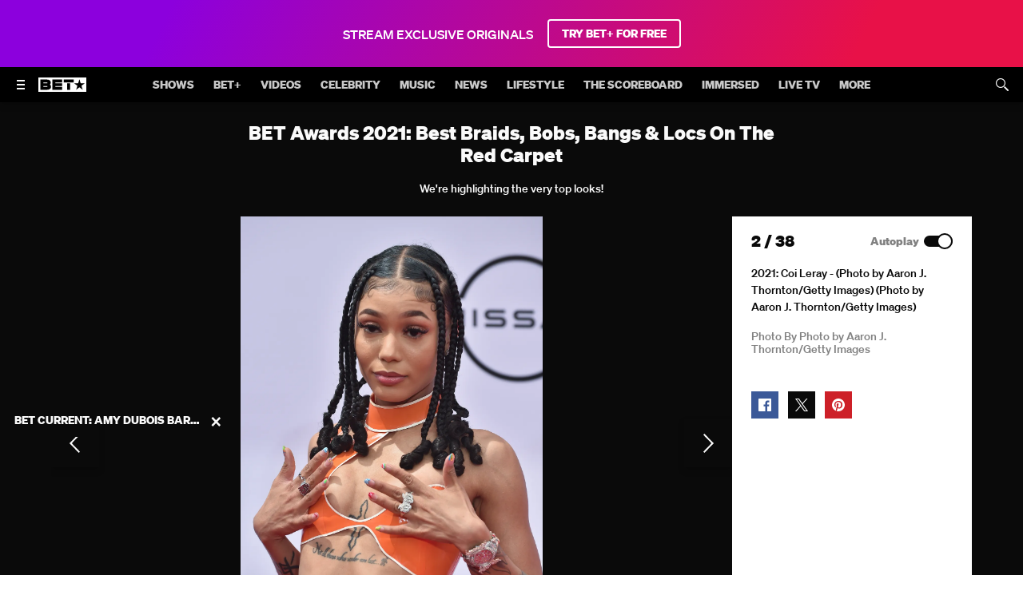

--- FILE ---
content_type: text/html; charset=utf-8
request_url: https://www.bet.com/photo-gallery/ypdqit/bet-awards-2021-best-braids-bobs-bangs-locs-on-the-red-carpet/ga4dbe
body_size: 79353
content:
<!doctype html>
<html lang="en" >
  <head>
    <meta charset="utf-8"/>
    <meta http-equiv="X-UA-Compatible" content="IE=edge,chrome=1">
    <link rel="preload" href="/vendor.48aac5f284626f73.js" as="script" type="text/javascript">
    <link rel="preload" href="/runtime.15a1eeb3993943da.js" as="script" type="text/javascript">
    <link rel="preload" href="/gae.caa1ca8cbef184f8.js" as="script" type="text/javascript">
    <link rel="preload" href="/839.8e675694fe10a684.js" as="script" type="text/javascript">
    <link rel="preload" href="/186.be7203ec6b15e1f6.js" as="script" type="text/javascript">
    <link rel="preload" href="/705.0b45d84d7441bc65.js" as="script" type="text/javascript">
    <link rel="preload" href="/537.d22682b4f6bdd58b.js" as="script" type="text/javascript">
    <link rel="preload" href="/862.4b2f962bd617f83e.js" as="script" type="text/javascript">
    <link rel="preload" href="/692.3c37b7d8b2979cca.js" as="script" type="text/javascript">
    <link rel="preload" href="/684.5464bf7b309c991f.js" as="script" type="text/javascript">
    <link rel="preload" href="/811.5a243a862ae225a2.js" as="script" type="text/javascript">
    <link rel="preload" href="/393.a2e0fd475048b3fe.js" as="script" type="text/javascript">
    <link rel="preload" href="/906.996bbe6c9cf13414.js" as="script" type="text/javascript">
    <link rel="preload" href="/592.35fdc33835917f8e.js" as="script" type="text/javascript">
    <link rel="preload" href="/215.e954aeeccab09fd9.js" as="script" type="text/javascript">
    <link rel="preload" href="/864.0413bac3ab6d26e1.js" as="script" type="text/javascript">
    <link rel="preload" href="/278.048c1d7177214ece.js" as="script" type="text/javascript">
    
    
    <title data-rh="true">2021: Rapsody - (Photo - Image 1 from  BET Awards  2021: Best Braids, Bobs, Bangs & Locs On The Red Carpet | BET</title>
    <meta data-rh="true" name="app_version" content="4aa032be8c4f57ef5cf2ed57ed05ebe34f52e52f-31455-2026-01-27"/><meta data-rh="true" name="robots" content="noydir,noodp, max-image-preview:large"/><meta data-rh="true" name="viewport" content="width=device-width, initial-scale=1, user-scalable=1, maximum-scale=2"/><meta data-rh="true" name="theme-color" content="#000000"/><meta data-rh="true" name="fb:app_id" content="1725845810983009"/><meta data-rh="true" name="description" content="2021: Rapsody - (Photo by Aaron J. Thornton/Getty Images) (Photo by Aaron J. Thornton/Getty Images) - We're highlighting the very top looks!"/><meta data-rh="true" name="original-source" content="https://www.bet.com/photo-gallery/ypdqit/bet-awards-2021-best-braids-bobs-bangs-locs-on-the-red-carpet/ga4dbe"/><meta data-rh="true" property="search:title" content="2021: Rapsody - (Photo - Image 1 from  BET Awards  2021: Best Braids, Bobs, Bangs & Locs On The Red Carpet | BET"/><meta data-rh="true" property="search:description" content="2021: Rapsody - (Photo by Aaron J. Thornton/Getty Images) (Photo by Aaron J. Thornton/Getty Images) - We're highlighting the very top looks!"/><meta data-rh="true" property="search:url" content="/photo-gallery/ypdqit/bet-awards-2021-best-braids-bobs-bangs-locs-on-the-red-carpet/ga4dbe"/><meta data-rh="true" property="og:site_name" content="BET"/><meta data-rh="true" property="og:title" content="BET Awards  2021: Best Braids, Bobs, Bangs & Locs On The Red Carpet"/><meta data-rh="true" property="og:description" content="We're highlighting the very top looks!"/><meta data-rh="true" property="og:image" content="https://images.paramount.tech/uri/mgid:arc:imageassetref:shared.bet.us:be1aecf4-e03c-11eb-83a8-0e0dce71f2a5?quality=0.7&gen=ntrn&format=jpg&width=1200&height=630&crop=true"/><meta data-rh="true" property="og:image:width" content="1200"/><meta data-rh="true" property="og:image:height" content="630"/><meta data-rh="true" property="og:url" content="https://www.bet.com/photo-gallery/ypdqit/bet-awards-2021-best-braids-bobs-bangs-locs-on-the-red-carpet/ga4dbe"/><meta data-rh="true" property="og:type" content="website"/><meta data-rh="true" name="twitter:site:id" content="@BET"/><meta data-rh="true" name="twitter:app:country" content="US"/><meta data-rh="true" name="twitter:app:name:iphone" content="BET NOW - Watch Shows"/><meta data-rh="true" name="twitter:app:id:iphone" content="841118013"/><meta data-rh="true" name="twitter:app:url:iphone" content="https://apps.apple.com/us/app/bet-now-watch-shows/id841118013"/><meta data-rh="true" name="twitter:app:name:ipad" content="BET NOW - Watch Shows"/><meta data-rh="true" name="twitter:app:id:ipad" content="841118013"/><meta data-rh="true" name="twitter:app:url:ipad" content="https://apps.apple.com/us/app/bet-now-watch-shows/id841118013"/><meta data-rh="true" name="twitter:app:name:googleplay" content="BET NOW - Watch Shows"/><meta data-rh="true" name="twitter:app:id:googleplay" content="com.bet.shows"/><meta data-rh="true" name="twitter:app:url:googleplay" content="https://play.google.com/store/apps/details?id=com.bet.shows"/><meta data-rh="true" name="twitter:card" content="summary_large_image"/><meta data-rh="true" name="twitter:description" content="We're highlighting the very top looks!"/><meta data-rh="true" name="twitter:title" content="BET Awards  2021: Best Braids, Bobs, Bangs & Locs On The Red Carpet"/><meta data-rh="true" name="twitter:image" content="https://images.paramount.tech/uri/mgid:arc:imageassetref:shared.bet.us:be1aecf4-e03c-11eb-83a8-0e0dce71f2a5?quality=0.7&gen=ntrn&format=jpg&width=1200&height=630&crop=true"/><meta data-rh="true" name="parsely-type" content="post"/><meta data-rh="true" name="parsely-section" content="lifestyle"/>
    <link data-rh="true" rel="shortcut icon" href="/favicon.ico" type="image/x-icon"/><link data-rh="true" rel="manifest" href="/manifest.json"/><link data-rh="true" rel="preload" href="/fonts/soehne-web-extrafett.woff" as="font" type="font/woff" crossorigin="anonymous"/><link data-rh="true" rel="preload" href="/fonts/soehne-web-kraftig.woff" as="font" type="font/woff" crossorigin="anonymous"/><link data-rh="true" rel="preload" href="/fonts/soehne-web-fett.woff2" as="font" type="font/woff2" crossorigin="anonymous"/><link data-rh="true" rel="preload" href="/fonts/icon/global-icons-d2b9303d701336ea27592013f2eea82d.woff2" as="font" type="font/woff2" crossorigin="anonymous"/><link data-rh="true" rel="canonical" href="https://www.bet.com/photo-gallery/ypdqit/bet-awards-2021-best-braids-bobs-bangs-locs-on-the-red-carpet/ga4dbe"/>
    
    <script data-rh="true" type="text/javascript">(function(a){var w=window,b="cbsoptanon",q="cmd",r="config"; w[b] = w[b] ? w[b] : {}; w[b][q] = w[b][q] ? w[b][q] : [];w[b][r] = w[b][r] ? w[b][r] : []; a.forEach(function(z){w[b][z] = w[b][z] || function(){var c=arguments;w[b][q].push(function(){w[b][z].apply(w[b],c);})}});})(["onScriptsReady","onAdsReady"]);</script><script data-rh="true" type="text/javascript" src="https://cdn.privacy.paramount.com/dist/optanon-v2.0.0.js" async="async"></script><script data-rh="true" type="text/javascript">!function(){window.semaphore=window.semaphore||[],window.ketch=function(){window.semaphore.push(arguments)};var e=document.createElement("script");e.type="text/javascript",e.src="https://global.ketchcdn.com/web/v3/config/bet/bet/boot.js",e.defer=e.async=!0,document.getElementsByTagName("head")[0].appendChild(e)}();</script><script data-rh="true" type="text/javascript">
      ;window.NREUM||(NREUM={});NREUM.init={privacy:{cookies_enabled:true}};
      (()=>{"use strict";var e,t,r={5763:(e,t,r)=>{r.d(t,{P_:()=>f,Mt:()=>g,C5:()=>s,DL:()=>v,OP:()=>T,lF:()=>j,Yu:()=>y,Dg:()=>h,CX:()=>c,GE:()=>b,sU:()=>_});var n=r(8632),i=r(9567);const o={beacon:n.ce.beacon,errorBeacon:n.ce.errorBeacon,licenseKey:void 0,applicationID:void 0,sa:void 0,queueTime:void 0,applicationTime:void 0,ttGuid:void 0,user:void 0,account:void 0,product:void 0,extra:void 0,jsAttributes:{},userAttributes:void 0,atts:void 0,transactionName:void 0,tNamePlain:void 0},a={};function s(e){if(!e)throw new Error("All info objects require an agent identifier!");if(!a[e])throw new Error("Info for ".concat(e," was never set"));return a[e]}function c(e,t){if(!e)throw new Error("All info objects require an agent identifier!");a[e]=(0,i.D)(t,o),(0,n.Qy)(e,a[e],"info")}var d=r(7056);const u=()=>{const e={blockSelector:"[data-nr-block]",maskInputOptions:{password:!0}};return{allow_bfcache:!0,privacy:{cookies_enabled:!0},ajax:{deny_list:void 0,block_internal:!0,enabled:!0,harvestTimeSeconds:10},distributed_tracing:{enabled:void 0,exclude_newrelic_header:void 0,cors_use_newrelic_header:void 0,cors_use_tracecontext_headers:void 0,allowed_origins:void 0},session:{domain:void 0,expiresMs:d.oD,inactiveMs:d.Hb},ssl:void 0,obfuscate:void 0,jserrors:{enabled:!0,harvestTimeSeconds:10},metrics:{enabled:!0},page_action:{enabled:!0,harvestTimeSeconds:30},page_view_event:{enabled:!0},page_view_timing:{enabled:!0,harvestTimeSeconds:30,long_task:!1},session_trace:{enabled:!0,harvestTimeSeconds:10},harvest:{tooManyRequestsDelay:60},session_replay:{enabled:!1,harvestTimeSeconds:60,sampleRate:.1,errorSampleRate:.1,maskTextSelector:"*",maskAllInputs:!0,get blockClass(){return"nr-block"},get ignoreClass(){return"nr-ignore"},get maskTextClass(){return"nr-mask"},get blockSelector(){return e.blockSelector},set blockSelector(t){e.blockSelector+=",".concat(t)},get maskInputOptions(){return e.maskInputOptions},set maskInputOptions(t){e.maskInputOptions={...t,password:!0}}},spa:{enabled:!0,harvestTimeSeconds:10}}},l={};function f(e){if(!e)throw new Error("All configuration objects require an agent identifier!");if(!l[e])throw new Error("Configuration for ".concat(e," was never set"));return l[e]}function h(e,t){if(!e)throw new Error("All configuration objects require an agent identifier!");l[e]=(0,i.D)(t,u()),(0,n.Qy)(e,l[e],"config")}function g(e,t){if(!e)throw new Error("All configuration objects require an agent identifier!");var r=f(e);if(r){for(var n=t.split("."),i=0;i<n.length-1;i++)if("object"!=typeof(r=r[n[i]]))return;r=r[n[n.length-1]]}return r}const p={accountID:void 0,trustKey:void 0,agentID:void 0,licenseKey:void 0,applicationID:void 0,xpid:void 0},m={};function v(e){if(!e)throw new Error("All loader-config objects require an agent identifier!");if(!m[e])throw new Error("LoaderConfig for ".concat(e," was never set"));return m[e]}function b(e,t){if(!e)throw new Error("All loader-config objects require an agent identifier!");m[e]=(0,i.D)(t,p),(0,n.Qy)(e,m[e],"loader_config")}const y=(0,n.mF)().o;var w=r(385),x=r(6818);const A={buildEnv:x.Re,bytesSent:{},queryBytesSent:{},customTransaction:void 0,disabled:!1,distMethod:x.gF,isolatedBacklog:!1,loaderType:void 0,maxBytes:3e4,offset:Math.floor(w._A?.performance?.timeOrigin||w._A?.performance?.timing?.navigationStart||Date.now()),onerror:void 0,origin:""+w._A.location,ptid:void 0,releaseIds:{},session:void 0,xhrWrappable:"function"==typeof w._A.XMLHttpRequest?.prototype?.addEventListener,version:x.q4,denyList:void 0},E={};function T(e){if(!e)throw new Error("All runtime objects require an agent identifier!");if(!E[e])throw new Error("Runtime for ".concat(e," was never set"));return E[e]}function _(e,t){if(!e)throw new Error("All runtime objects require an agent identifier!");E[e]=(0,i.D)(t,A),(0,n.Qy)(e,E[e],"runtime")}function j(e){return function(e){try{const t=s(e);return!!t.licenseKey&&!!t.errorBeacon&&!!t.applicationID}catch(e){return!1}}(e)}},9567:(e,t,r)=>{r.d(t,{D:()=>i});var n=r(50);function i(e,t){try{if(!e||"object"!=typeof e)return(0,n.Z)("Setting a Configurable requires an object as input");if(!t||"object"!=typeof t)return(0,n.Z)("Setting a Configurable requires a model to set its initial properties");const r=Object.create(Object.getPrototypeOf(t),Object.getOwnPropertyDescriptors(t)),o=0===Object.keys(r).length?e:r;for(let a in o)if(void 0!==e[a])try{"object"==typeof e[a]&&"object"==typeof t[a]?r[a]=i(e[a],t[a]):r[a]=e[a]}catch(e){(0,n.Z)("An error occurred while setting a property of a Configurable",e)}return r}catch(e){(0,n.Z)("An error occured while setting a Configurable",e)}}},6818:(e,t,r)=>{r.d(t,{Re:()=>i,gF:()=>o,q4:()=>n});const n="1.237.0",i="PROD",o="CDN"},385:(e,t,r)=>{r.d(t,{FN:()=>a,IF:()=>d,Nk:()=>l,Tt:()=>s,_A:()=>o,il:()=>n,pL:()=>c,v6:()=>i,w1:()=>u});const n="undefined"!=typeof window&&!!window.document,i="undefined"!=typeof WorkerGlobalScope&&("undefined"!=typeof self&&self instanceof WorkerGlobalScope&&self.navigator instanceof WorkerNavigator||"undefined"!=typeof globalThis&&globalThis instanceof WorkerGlobalScope&&globalThis.navigator instanceof WorkerNavigator),o=n?window:"undefined"!=typeof WorkerGlobalScope&&("undefined"!=typeof self&&self instanceof WorkerGlobalScope&&self||"undefined"!=typeof globalThis&&globalThis instanceof WorkerGlobalScope&&globalThis),a=""+o?.location,s=/iPad|iPhone|iPod/.test(navigator.userAgent),c=s&&"undefined"==typeof SharedWorker,d=(()=>{const e=navigator.userAgent.match(/Firefox[/\s](\d+\.\d+)/);return Array.isArray(e)&&e.length>=2?+e[1]:0})(),u=Boolean(n&&window.document.documentMode),l=!!navigator.sendBeacon},1117:(e,t,r)=>{r.d(t,{w:()=>o});var n=r(50);const i={agentIdentifier:"",ee:void 0};class o{constructor(e){try{if("object"!=typeof e)return(0,n.Z)("shared context requires an object as input");this.sharedContext={},Object.assign(this.sharedContext,i),Object.entries(e).forEach((e=>{let[t,r]=e;Object.keys(i).includes(t)&&(this.sharedContext[t]=r)}))}catch(e){(0,n.Z)("An error occured while setting SharedContext",e)}}}},8e3:(e,t,r)=>{r.d(t,{L:()=>u,R:()=>c});var n=r(2177),i=r(1284),o=r(4322),a=r(3325);const s={};function c(e,t){const r={staged:!1,priority:a.p[t]||0};d(e),s[e].get(t)||s[e].set(t,r)}function d(e){e&&(s[e]||(s[e]=new Map))}function u(){let e=arguments.length>0&&void 0!==arguments[0]?arguments[0]:"",t=arguments.length>1&&void 0!==arguments[1]?arguments[1]:"feature";if(d(e),!e||!s[e].get(t))return a(t);s[e].get(t).staged=!0;const r=[...s[e]];function a(t){const r=e?n.ee.get(e):n.ee,a=o.X.handlers;if(r.backlog&&a){var s=r.backlog[t],c=a[t];if(c){for(var d=0;s&&d<s.length;++d)l(s[d],c);(0,i.D)(c,(function(e,t){(0,i.D)(t,(function(t,r){r[0].on(e,r[1])}))}))}delete a[t],r.backlog[t]=null,r.emit("drain-"+t,[])}}r.every((e=>{let[t,r]=e;return r.staged}))&&(r.sort(((e,t)=>e[1].priority-t[1].priority)),r.forEach((e=>{let[t]=e;a(t)})))}function l(e,t){var r=e[1];(0,i.D)(t[r],(function(t,r){var n=e[0];if(r[0]===n){var i=r[1],o=e[3],a=e[2];i.apply(o,a)}}))}},2177:(e,t,r)=>{r.d(t,{c:()=>l,ee:()=>d});var n=r(8632),i=r(2210),o=r(1284),a=r(5763),s="nr@context";let c=(0,n.fP)();var d;function u(){}function l(e){return(0,i.X)(e,s,f)}function f(){return new u}function h(){d.aborted=!0,d.backlog={}}c.ee?d=c.ee:(d=function e(t,r){var n={},c={},l={},g=!1;try{g=16===r.length&&(0,a.OP)(r).isolatedBacklog}catch(e){}var p={on:b,addEventListener:b,removeEventListener:y,emit:v,get:x,listeners:w,context:m,buffer:A,abort:h,aborted:!1,isBuffering:E,debugId:r,backlog:g?{}:t&&"object"==typeof t.backlog?t.backlog:{}};return p;function m(e){return e&&e instanceof u?e:e?(0,i.X)(e,s,f):f()}function v(e,r,n,i,o){if(!1!==o&&(o=!0),!d.aborted||i){t&&o&&t.emit(e,r,n);for(var a=m(n),s=w(e),u=s.length,l=0;l<u;l++)s[l].apply(a,r);var f=T()[c[e]];return f&&f.push([p,e,r,a]),a}}function b(e,t){n[e]=w(e).concat(t)}function y(e,t){var r=n[e];if(r)for(var i=0;i<r.length;i++)r[i]===t&&r.splice(i,1)}function w(e){return n[e]||[]}function x(t){return l[t]=l[t]||e(p,t)}function A(e,t){var r=T();p.aborted||(0,o.D)(e,(function(e,n){t=t||"feature",c[n]=t,t in r||(r[t]=[])}))}function E(e){return!!T()[c[e]]}function T(){return p.backlog}}(void 0,"globalEE"),c.ee=d)},5546:(e,t,r)=>{r.d(t,{E:()=>n,p:()=>i});var n=r(2177).ee.get("handle");function i(e,t,r,i,o){o?(o.buffer([e],i),o.emit(e,t,r)):(n.buffer([e],i),n.emit(e,t,r))}},4322:(e,t,r)=>{r.d(t,{X:()=>o});var n=r(5546);o.on=a;var i=o.handlers={};function o(e,t,r,o){a(o||n.E,i,e,t,r)}function a(e,t,r,i,o){o||(o="feature"),e||(e=n.E);var a=t[o]=t[o]||{};(a[r]=a[r]||[]).push([e,i])}},3239:(e,t,r)=>{r.d(t,{bP:()=>s,iz:()=>c,m$:()=>a});var n=r(385);let i=!1,o=!1;try{const e={get passive(){return i=!0,!1},get signal(){return o=!0,!1}};n._A.addEventListener("test",null,e),n._A.removeEventListener("test",null,e)}catch(e){}function a(e,t){return i||o?{capture:!!e,passive:i,signal:t}:!!e}function s(e,t){let r=arguments.length>2&&void 0!==arguments[2]&&arguments[2],n=arguments.length>3?arguments[3]:void 0;window.addEventListener(e,t,a(r,n))}function c(e,t){let r=arguments.length>2&&void 0!==arguments[2]&&arguments[2],n=arguments.length>3?arguments[3]:void 0;document.addEventListener(e,t,a(r,n))}},4402:(e,t,r)=>{r.d(t,{Ht:()=>d,M:()=>c,Rl:()=>a,ky:()=>s});var n=r(385);const i="xxxxxxxx-xxxx-4xxx-yxxx-xxxxxxxxxxxx";function o(e,t){return e?15&e[t]:16*Math.random()|0}function a(){const e=n._A?.crypto||n._A?.msCrypto;let t,r=0;return e&&e.getRandomValues&&(t=e.getRandomValues(new Uint8Array(31))),i.split("").map((e=>"x"===e?o(t,++r).toString(16):"y"===e?(3&o()|8).toString(16):e)).join("")}function s(e){const t=n._A?.crypto||n._A?.msCrypto;let r,i=0;t&&t.getRandomValues&&(r=t.getRandomValues(new Uint8Array(31)));const a=[];for(var s=0;s<e;s++)a.push(o(r,++i).toString(16));return a.join("")}function c(){return s(16)}function d(){return s(32)}},7056:(e,t,r)=>{r.d(t,{Bq:()=>n,Hb:()=>o,oD:()=>i});const n="NRBA",i=144e5,o=18e5},7894:(e,t,r)=>{function n(){return Math.round(performance.now())}r.d(t,{z:()=>n})},7243:(e,t,r)=>{r.d(t,{e:()=>o});var n=r(385),i={};function o(e){if(e in i)return i[e];if(0===(e||"").indexOf("data:"))return{protocol:"data"};let t;var r=n._A?.location,o={};if(n.il)t=document.createElement("a"),t.href=e;else try{t=new URL(e,r.href)}catch(e){return o}o.port=t.port;var a=t.href.split("://");!o.port&&a[1]&&(o.port=a[1].split("/")[0].split("@").pop().split(":")[1]),o.port&&"0"!==o.port||(o.port="https"===a[0]?"443":"80"),o.hostname=t.hostname||r.hostname,o.pathname=t.pathname,o.protocol=a[0],"/"!==o.pathname.charAt(0)&&(o.pathname="/"+o.pathname);var s=!t.protocol||":"===t.protocol||t.protocol===r.protocol,c=t.hostname===r.hostname&&t.port===r.port;return o.sameOrigin=s&&(!t.hostname||c),"/"===o.pathname&&(i[e]=o),o}},50:(e,t,r)=>{function n(e,t){"function"==typeof console.warn&&(console.warn("New Relic: ".concat(e)),t&&console.warn(t))}r.d(t,{Z:()=>n})},2587:(e,t,r)=>{r.d(t,{N:()=>c,T:()=>d});var n=r(2177),i=r(5546),o=r(8e3),a=r(3325);const s={stn:[a.D.sessionTrace],err:[a.D.jserrors,a.D.metrics],ins:[a.D.pageAction],spa:[a.D.spa],sr:[a.D.sessionReplay,a.D.sessionTrace]};function c(e,t){const r=n.ee.get(t);e&&"object"==typeof e&&(Object.entries(e).forEach((e=>{let[t,n]=e;void 0===d[t]&&(s[t]?s[t].forEach((e=>{n?(0,i.p)("feat-"+t,[],void 0,e,r):(0,i.p)("block-"+t,[],void 0,e,r),(0,i.p)("rumresp-"+t,[Boolean(n)],void 0,e,r)})):n&&(0,i.p)("feat-"+t,[],void 0,void 0,r),d[t]=Boolean(n))})),Object.keys(s).forEach((e=>{void 0===d[e]&&(s[e]?.forEach((t=>(0,i.p)("rumresp-"+e,[!1],void 0,t,r))),d[e]=!1)})),(0,o.L)(t,a.D.pageViewEvent))}const d={}},2210:(e,t,r)=>{r.d(t,{X:()=>i});var n=Object.prototype.hasOwnProperty;function i(e,t,r){if(n.call(e,t))return e[t];var i=r();if(Object.defineProperty&&Object.keys)try{return Object.defineProperty(e,t,{value:i,writable:!0,enumerable:!1}),i}catch(e){}return e[t]=i,i}},1284:(e,t,r)=>{r.d(t,{D:()=>n});const n=(e,t)=>Object.entries(e||{}).map((e=>{let[r,n]=e;return t(r,n)}))},4351:(e,t,r)=>{r.d(t,{P:()=>o});var n=r(2177);const i=()=>{const e=new WeakSet;return(t,r)=>{if("object"==typeof r&&null!==r){if(e.has(r))return;e.add(r)}return r}};function o(e){try{return JSON.stringify(e,i())}catch(e){try{n.ee.emit("internal-error",[e])}catch(e){}}}},3960:(e,t,r)=>{r.d(t,{K:()=>a,b:()=>o});var n=r(3239);function i(){return"undefined"==typeof document||"complete"===document.readyState}function o(e,t){if(i())return e();(0,n.bP)("load",e,t)}function a(e){if(i())return e();(0,n.iz)("DOMContentLoaded",e)}},8632:(e,t,r)=>{r.d(t,{EZ:()=>d,Qy:()=>c,ce:()=>o,fP:()=>a,gG:()=>u,mF:()=>s});var n=r(7894),i=r(385);const o={beacon:"bam.nr-data.net",errorBeacon:"bam.nr-data.net"};function a(){return i._A.NREUM||(i._A.NREUM={}),void 0===i._A.newrelic&&(i._A.newrelic=i._A.NREUM),i._A.NREUM}function s(){let e=a();return e.o||(e.o={ST:i._A.setTimeout,SI:i._A.setImmediate,CT:i._A.clearTimeout,XHR:i._A.XMLHttpRequest,REQ:i._A.Request,EV:i._A.Event,PR:i._A.Promise,MO:i._A.MutationObserver,FETCH:i._A.fetch}),e}function c(e,t,r){let i=a();const o=i.initializedAgents||{},s=o[e]||{};return Object.keys(s).length||(s.initializedAt={ms:(0,n.z)(),date:new Date}),i.initializedAgents={...o,[e]:{...s,[r]:t}},i}function d(e,t){a()[e]=t}function u(){return function(){let e=a();const t=e.info||{};e.info={beacon:o.beacon,errorBeacon:o.errorBeacon,...t}}(),function(){let e=a();const t=e.init||{};e.init={...t}}(),s(),function(){let e=a();const t=e.loader_config||{};e.loader_config={...t}}(),a()}},7956:(e,t,r)=>{r.d(t,{N:()=>i});var n=r(3239);function i(e){let t=arguments.length>1&&void 0!==arguments[1]&&arguments[1],r=arguments.length>2?arguments[2]:void 0,i=arguments.length>3?arguments[3]:void 0;return void(0,n.iz)("visibilitychange",(function(){if(t)return void("hidden"==document.visibilityState&&e());e(document.visibilityState)}),r,i)}},1214:(e,t,r)=>{r.d(t,{em:()=>v,u5:()=>D,QU:()=>S,_L:()=>I,Gm:()=>z,Lg:()=>M,BV:()=>X,Kf:()=>Q});var n=r(2177);const i="nr@original";var o=Object.prototype.hasOwnProperty,a=!1;function s(e,t){return e||(e=n.ee),r.inPlace=function(e,t,n,i,o){n||(n="");var a,s,c,d="-"===n.charAt(0);for(c=0;c<t.length;c++)u(a=e[s=t[c]])||(e[s]=r(a,d?s+n:n,i,s,o))},r.flag=i,r;function r(t,r,n,a,s){return u(t)?t:(r||(r=""),nrWrapper[i]=t,d(t,nrWrapper,e),nrWrapper);function nrWrapper(){var i,d,u,l;try{d=this,i=[...arguments],u="function"==typeof n?n(i,d):n||{}}catch(t){c([t,"",[i,d,a],u],e)}o(r+"start",[i,d,a],u,s);try{return l=t.apply(d,i)}catch(e){throw o(r+"err",[i,d,e],u,s),e}finally{o(r+"end",[i,d,l],u,s)}}}function o(r,n,i,o){if(!a||t){var s=a;a=!0;try{e.emit(r,n,i,t,o)}catch(t){c([t,r,n,i],e)}a=s}}}function c(e,t){t||(t=n.ee);try{t.emit("internal-error",e)}catch(e){}}function d(e,t,r){if(Object.defineProperty&&Object.keys)try{return Object.keys(e).forEach((function(r){Object.defineProperty(t,r,{get:function(){return e[r]},set:function(t){return e[r]=t,t}})})),t}catch(e){c([e],r)}for(var n in e)o.call(e,n)&&(t[n]=e[n]);return t}function u(e){return!(e&&e instanceof Function&&e.apply&&!e[i])}var l=r(2210),f=r(385);const h={},g=XMLHttpRequest,p="addEventListener",m="removeEventListener";function v(e){var t=function(e){return(e||n.ee).get("events")}(e);if(h[t.debugId]++)return t;h[t.debugId]=1;var r=s(t,!0);function i(e){r.inPlace(e,[p,m],"-",o)}function o(e,t){return e[1]}return"getPrototypeOf"in Object&&(f.il&&b(document,i),b(f._A,i),b(g.prototype,i)),t.on(p+"-start",(function(e,t){var n=e[1];if(null!==n&&("function"==typeof n||"object"==typeof n)){var i=(0,l.X)(n,"nr@wrapped",(function(){var e={object:function(){if("function"!=typeof n.handleEvent)return;return n.handleEvent.apply(n,arguments)},function:n}[typeof n];return e?r(e,"fn-",null,e.name||"anonymous"):n}));this.wrapped=e[1]=i}})),t.on(m+"-start",(function(e){e[1]=this.wrapped||e[1]})),t}function b(e,t){let r=e;for(;"object"==typeof r&&!Object.prototype.hasOwnProperty.call(r,p);)r=Object.getPrototypeOf(r);for(var n=arguments.length,i=new Array(n>2?n-2:0),o=2;o<n;o++)i[o-2]=arguments[o];r&&t(r,...i)}var y="fetch-",w=y+"body-",x=["arrayBuffer","blob","json","text","formData"],A=f._A.Request,E=f._A.Response,T="prototype",_="nr@context";const j={};function D(e){const t=function(e){return(e||n.ee).get("fetch")}(e);if(!(A&&E&&f._A.fetch))return t;if(j[t.debugId]++)return t;function r(e,r,n){var i=e[r];"function"==typeof i&&(e[r]=function(){var e,r=[...arguments],o={};t.emit(n+"before-start",[r],o),o[_]&&o[_].dt&&(e=o[_].dt);var a=i.apply(this,r);return t.emit(n+"start",[r,e],a),a.then((function(e){return t.emit(n+"end",[null,e],a),e}),(function(e){throw t.emit(n+"end",[e],a),e}))})}return j[t.debugId]=1,x.forEach((e=>{r(A[T],e,w),r(E[T],e,w)})),r(f._A,"fetch",y),t.on(y+"end",(function(e,r){var n=this;if(r){var i=r.headers.get("content-length");null!==i&&(n.rxSize=i),t.emit(y+"done",[null,r],n)}else t.emit(y+"done",[e],n)})),t}const C={},N=["pushState","replaceState"];function S(e){const t=function(e){return(e||n.ee).get("history")}(e);return!f.il||C[t.debugId]++||(C[t.debugId]=1,s(t).inPlace(window.history,N,"-")),t}var O=r(3239);const P={},R=["appendChild","insertBefore","replaceChild"];function I(e){const t=function(e){return(e||n.ee).get("jsonp")}(e);if(!f.il||P[t.debugId])return t;P[t.debugId]=!0;var r=s(t),i=/[?&](?:callback|cb)=([^&#]+)/,o=/(.*)\.([^.]+)/,a=/^(\w+)(\.|$)(.*)$/;function c(e,t){if(!e)return t;const r=e.match(a),n=r[1];return c(r[3],t[n])}return r.inPlace(Node.prototype,R,"dom-"),t.on("dom-start",(function(e){!function(e){if(!e||"string"!=typeof e.nodeName||"script"!==e.nodeName.toLowerCase())return;if("function"!=typeof e.addEventListener)return;var n=(a=e.src,s=a.match(i),s?s[1]:null);var a,s;if(!n)return;var d=function(e){var t=e.match(o);if(t&&t.length>=3)return{key:t[2],parent:c(t[1],window)};return{key:e,parent:window}}(n);if("function"!=typeof d.parent[d.key])return;var u={};function l(){t.emit("jsonp-end",[],u),e.removeEventListener("load",l,(0,O.m$)(!1)),e.removeEventListener("error",f,(0,O.m$)(!1))}function f(){t.emit("jsonp-error",[],u),t.emit("jsonp-end",[],u),e.removeEventListener("load",l,(0,O.m$)(!1)),e.removeEventListener("error",f,(0,O.m$)(!1))}r.inPlace(d.parent,[d.key],"cb-",u),e.addEventListener("load",l,(0,O.m$)(!1)),e.addEventListener("error",f,(0,O.m$)(!1)),t.emit("new-jsonp",[e.src],u)}(e[0])})),t}var k=r(5763);const H={};function z(e){const t=function(e){return(e||n.ee).get("mutation")}(e);if(!f.il||H[t.debugId])return t;H[t.debugId]=!0;var r=s(t),i=k.Yu.MO;return i&&(window.MutationObserver=function(e){return this instanceof i?new i(r(e,"fn-")):i.apply(this,arguments)},MutationObserver.prototype=i.prototype),t}const L={};function M(e){const t=function(e){return(e||n.ee).get("promise")}(e);if(L[t.debugId])return t;L[t.debugId]=!0;var r=n.c,o=s(t),a=k.Yu.PR;return a&&function(){function e(r){var n=t.context(),i=o(r,"executor-",n,null,!1);const s=Reflect.construct(a,[i],e);return t.context(s).getCtx=function(){return n},s}f._A.Promise=e,Object.defineProperty(e,"name",{value:"Promise"}),e.toString=function(){return a.toString()},Object.setPrototypeOf(e,a),["all","race"].forEach((function(r){const n=a[r];e[r]=function(e){let i=!1;[...e||[]].forEach((e=>{this.resolve(e).then(a("all"===r),a(!1))}));const o=n.apply(this,arguments);return o;function a(e){return function(){t.emit("propagate",[null,!i],o,!1,!1),i=i||!e}}}})),["resolve","reject"].forEach((function(r){const n=a[r];e[r]=function(e){const r=n.apply(this,arguments);return e!==r&&t.emit("propagate",[e,!0],r,!1,!1),r}})),e.prototype=a.prototype;const n=a.prototype.then;a.prototype.then=function(){var e=this,i=r(e);i.promise=e;for(var a=arguments.length,s=new Array(a),c=0;c<a;c++)s[c]=arguments[c];s[0]=o(s[0],"cb-",i,null,!1),s[1]=o(s[1],"cb-",i,null,!1);const d=n.apply(this,s);return i.nextPromise=d,t.emit("propagate",[e,!0],d,!1,!1),d},a.prototype.then[i]=n,t.on("executor-start",(function(e){e[0]=o(e[0],"resolve-",this,null,!1),e[1]=o(e[1],"resolve-",this,null,!1)})),t.on("executor-err",(function(e,t,r){e[1](r)})),t.on("cb-end",(function(e,r,n){t.emit("propagate",[n,!0],this.nextPromise,!1,!1)})),t.on("propagate",(function(e,r,n){this.getCtx&&!r||(this.getCtx=function(){if(e instanceof Promise)var r=t.context(e);return r&&r.getCtx?r.getCtx():this})}))}(),t}const B={},F="setTimeout",U="setInterval",q="clearTimeout",Z="-start",G="-",V=[F,"setImmediate",U,q,"clearImmediate"];function X(e){const t=function(e){return(e||n.ee).get("timer")}(e);if(B[t.debugId]++)return t;B[t.debugId]=1;var r=s(t);return r.inPlace(f._A,V.slice(0,2),F+G),r.inPlace(f._A,V.slice(2,3),U+G),r.inPlace(f._A,V.slice(3),q+G),t.on(U+Z,(function(e,t,n){e[0]=r(e[0],"fn-",null,n)})),t.on(F+Z,(function(e,t,n){this.method=n,this.timerDuration=isNaN(e[1])?0:+e[1],e[0]=r(e[0],"fn-",this,n)})),t}var W=r(50);const $={},Y=["open","send"];function Q(e){var t=e||n.ee;const r=function(e){return(e||n.ee).get("xhr")}(t);if($[r.debugId]++)return r;$[r.debugId]=1,v(t);var i=s(r),o=k.Yu.XHR,a=k.Yu.MO,c=k.Yu.PR,d=k.Yu.SI,u="readystatechange",l=["onload","onerror","onabort","onloadstart","onloadend","onprogress","ontimeout"],h=[],g=f._A.XMLHttpRequest.listeners,p=f._A.XMLHttpRequest=function(e){var t=new o(e);function n(){try{r.emit("new-xhr",[t],t),t.addEventListener(u,b,(0,O.m$)(!1))}catch(e){(0,W.Z)("An error occured while intercepting XHR",e);try{r.emit("internal-error",[e])}catch(e){}}}return this.listeners=g?[...g,n]:[n],this.listeners.forEach((e=>e())),t};function m(e,t){i.inPlace(t,["onreadystatechange"],"fn-",E)}function b(){var e=this,t=r.context(e);e.readyState>3&&!t.resolved&&(t.resolved=!0,r.emit("xhr-resolved",[],e)),i.inPlace(e,l,"fn-",E)}if(function(e,t){for(var r in e)t[r]=e[r]}(o,p),p.prototype=o.prototype,i.inPlace(p.prototype,Y,"-xhr-",E),r.on("send-xhr-start",(function(e,t){m(e,t),function(e){h.push(e),a&&(y?y.then(A):d?d(A):(w=-w,x.data=w))}(t)})),r.on("open-xhr-start",m),a){var y=c&&c.resolve();if(!d&&!c){var w=1,x=document.createTextNode(w);new a(A).observe(x,{characterData:!0})}}else t.on("fn-end",(function(e){e[0]&&e[0].type===u||A()}));function A(){for(var e=0;e<h.length;e++)m(0,h[e]);h.length&&(h=[])}function E(e,t){return t}return r}},7825:(e,t,r)=>{r.d(t,{t:()=>n});const n=r(3325).D.ajax},6660:(e,t,r)=>{r.d(t,{t:()=>n});const n=r(3325).D.jserrors},3081:(e,t,r)=>{r.d(t,{gF:()=>o,mY:()=>i,t9:()=>n,vz:()=>s,xS:()=>a});const n=r(3325).D.metrics,i="sm",o="cm",a="storeSupportabilityMetrics",s="storeEventMetrics"},4649:(e,t,r)=>{r.d(t,{t:()=>n});const n=r(3325).D.pageAction},7633:(e,t,r)=>{r.d(t,{Dz:()=>i,OJ:()=>a,qw:()=>o,t9:()=>n});const n=r(3325).D.pageViewEvent,i="firstbyte",o="domcontent",a="windowload"},9251:(e,t,r)=>{r.d(t,{t:()=>n});const n=r(3325).D.pageViewTiming},3614:(e,t,r)=>{r.d(t,{BST_RESOURCE:()=>i,END:()=>s,FEATURE_NAME:()=>n,FN_END:()=>d,FN_START:()=>c,PUSH_STATE:()=>u,RESOURCE:()=>o,START:()=>a});const n=r(3325).D.sessionTrace,i="bstResource",o="resource",a="-start",s="-end",c="fn"+a,d="fn"+s,u="pushState"},7836:(e,t,r)=>{r.d(t,{BODY:()=>A,CB_END:()=>E,CB_START:()=>d,END:()=>x,FEATURE_NAME:()=>i,FETCH:()=>_,FETCH_BODY:()=>v,FETCH_DONE:()=>m,FETCH_START:()=>p,FN_END:()=>c,FN_START:()=>s,INTERACTION:()=>f,INTERACTION_API:()=>u,INTERACTION_EVENTS:()=>o,JSONP_END:()=>b,JSONP_NODE:()=>g,JS_TIME:()=>T,MAX_TIMER_BUDGET:()=>a,REMAINING:()=>l,SPA_NODE:()=>h,START:()=>w,originalSetTimeout:()=>y});var n=r(5763);const i=r(3325).D.spa,o=["click","submit","keypress","keydown","keyup","change"],a=999,s="fn-start",c="fn-end",d="cb-start",u="api-ixn-",l="remaining",f="interaction",h="spaNode",g="jsonpNode",p="fetch-start",m="fetch-done",v="fetch-body-",b="jsonp-end",y=n.Yu.ST,w="-start",x="-end",A="-body",E="cb"+x,T="jsTime",_="fetch"},5938:(e,t,r)=>{r.d(t,{W:()=>o});var n=r(5763),i=r(2177);class o{constructor(e,t,r){this.agentIdentifier=e,this.aggregator=t,this.ee=i.ee.get(e,(0,n.OP)(this.agentIdentifier).isolatedBacklog),this.featureName=r,this.blocked=!1}}},9144:(e,t,r)=>{r.d(t,{j:()=>m});var n=r(3325),i=r(5763),o=r(5546),a=r(2177),s=r(7894),c=r(8e3),d=r(3960),u=r(385),l=r(50),f=r(3081),h=r(8632);function g(){const e=(0,h.gG)();["setErrorHandler","finished","addToTrace","inlineHit","addRelease","addPageAction","setCurrentRouteName","setPageViewName","setCustomAttribute","interaction","noticeError","setUserId"].forEach((t=>{e[t]=function(){for(var r=arguments.length,n=new Array(r),i=0;i<r;i++)n[i]=arguments[i];return function(t){for(var r=arguments.length,n=new Array(r>1?r-1:0),i=1;i<r;i++)n[i-1]=arguments[i];let o=[];return Object.values(e.initializedAgents).forEach((e=>{e.exposed&&e.api[t]&&o.push(e.api[t](...n))})),o.length>1?o:o[0]}(t,...n)}}))}var p=r(2587);function m(e){let t=arguments.length>1&&void 0!==arguments[1]?arguments[1]:{},m=arguments.length>2?arguments[2]:void 0,v=arguments.length>3?arguments[3]:void 0,{init:b,info:y,loader_config:w,runtime:x={loaderType:m},exposed:A=!0}=t;const E=(0,h.gG)();y||(b=E.init,y=E.info,w=E.loader_config),(0,i.Dg)(e,b||{}),(0,i.GE)(e,w||{}),y.jsAttributes??={},u.v6&&(y.jsAttributes.isWorker=!0),(0,i.CX)(e,y),x.denyList=b.ajax?.block_internal?(b.ajax.deny_list||[]).concat(y.beacon,y.errorBeacon):b.ajax?.deny_list,(0,i.sU)(e,x),g();const T=function(e,t){t||(0,c.R)(e,"api");const h={};var g=a.ee.get(e),p=g.get("tracer"),m="api-",v=m+"ixn-";function b(t,r,n,o){const a=(0,i.C5)(e);return null===r?delete a.jsAttributes[t]:(0,i.CX)(e,{...a,jsAttributes:{...a.jsAttributes,[t]:r}}),x(m,n,!0,o||null===r?"session":void 0)(t,r)}function y(){}["setErrorHandler","finished","addToTrace","inlineHit","addRelease"].forEach((e=>h[e]=x(m,e,!0,"api"))),h.addPageAction=x(m,"addPageAction",!0,n.D.pageAction),h.setCurrentRouteName=x(m,"routeName",!0,n.D.spa),h.setPageViewName=function(t,r){if("string"==typeof t)return"/"!==t.charAt(0)&&(t="/"+t),(0,i.OP)(e).customTransaction=(r||"http://custom.transaction")+t,x(m,"setPageViewName",!0)()},h.setCustomAttribute=function(e,t){let r=arguments.length>2&&void 0!==arguments[2]&&arguments[2];if("string"==typeof e){if(["string","number"].includes(typeof t)||null===t)return b(e,t,"setCustomAttribute",r);(0,l.Z)("Failed to execute setCustomAttribute.\nNon-null value must be a string or number type, but a type of <".concat(typeof t,"> was provided."))}else(0,l.Z)("Failed to execute setCustomAttribute.\nName must be a string type, but a type of <".concat(typeof e,"> was provided."))},h.setUserId=function(e){if("string"==typeof e||null===e)return b("enduser.id",e,"setUserId",!0);(0,l.Z)("Failed to execute setUserId.\nNon-null value must be a string type, but a type of <".concat(typeof e,"> was provided."))},h.interaction=function(){return(new y).get()};var w=y.prototype={createTracer:function(e,t){var r={},i=this,a="function"==typeof t;return(0,o.p)(v+"tracer",[(0,s.z)(),e,r],i,n.D.spa,g),function(){if(p.emit((a?"":"no-")+"fn-start",[(0,s.z)(),i,a],r),a)try{return t.apply(this,arguments)}catch(e){throw p.emit("fn-err",[arguments,this,e],r),e}finally{p.emit("fn-end",[(0,s.z)()],r)}}}};function x(e,t,r,i){return function(){return(0,o.p)(f.xS,["API/"+t+"/called"],void 0,n.D.metrics,g),i&&(0,o.p)(e+t,[(0,s.z)(),...arguments],r?null:this,i,g),r?void 0:this}}function A(){r.e(439).then(r.bind(r,7438)).then((t=>{let{setAPI:r}=t;r(e),(0,c.L)(e,"api")})).catch((()=>(0,l.Z)("Downloading runtime APIs failed...")))}return["actionText","setName","setAttribute","save","ignore","onEnd","getContext","end","get"].forEach((e=>{w[e]=x(v,e,void 0,n.D.spa)})),h.noticeError=function(e,t){"string"==typeof e&&(e=new Error(e)),(0,o.p)(f.xS,["API/noticeError/called"],void 0,n.D.metrics,g),(0,o.p)("err",[e,(0,s.z)(),!1,t],void 0,n.D.jserrors,g)},u.il?(0,d.b)((()=>A()),!0):A(),h}(e,v);return(0,h.Qy)(e,T,"api"),(0,h.Qy)(e,A,"exposed"),(0,h.EZ)("activatedFeatures",p.T),T}},3325:(e,t,r)=>{r.d(t,{D:()=>n,p:()=>i});const n={ajax:"ajax",jserrors:"jserrors",metrics:"metrics",pageAction:"page_action",pageViewEvent:"page_view_event",pageViewTiming:"page_view_timing",sessionReplay:"session_replay",sessionTrace:"session_trace",spa:"spa"},i={[n.pageViewEvent]:1,[n.pageViewTiming]:2,[n.metrics]:3,[n.jserrors]:4,[n.ajax]:5,[n.sessionTrace]:6,[n.pageAction]:7,[n.spa]:8,[n.sessionReplay]:9}}},n={};function i(e){var t=n[e];if(void 0!==t)return t.exports;var o=n[e]={exports:{}};return r[e](o,o.exports,i),o.exports}i.m=r,i.d=(e,t)=>{for(var r in t)i.o(t,r)&&!i.o(e,r)&&Object.defineProperty(e,r,{enumerable:!0,get:t[r]})},i.f={},i.e=e=>Promise.all(Object.keys(i.f).reduce(((t,r)=>(i.f[r](e,t),t)),[])),i.u=e=>(({78:"page_action-aggregate",147:"metrics-aggregate",193:"session_trace-aggregate",242:"session-manager",317:"jserrors-aggregate",348:"page_view_timing-aggregate",412:"lazy-feature-loader",439:"async-api",538:"recorder",590:"session_replay-aggregate",675:"compressor",786:"page_view_event-aggregate",873:"spa-aggregate",898:"ajax-aggregate"}[e]||e)+"."+{78:"636893b0",147:"0d982f48",193:"a490ad60",242:"22036a2b",317:"f8100d3b",348:"d72a908a",412:"d2774909",439:"eaff3276",538:"643cfeda",590:"948ed12b",646:"a8872fbe",675:"772ac1fe",786:"e765729e",860:"50b8f759",873:"495db083",898:"629e6d59"}[e]+"-1.237.0.min.js"),i.o=(e,t)=>Object.prototype.hasOwnProperty.call(e,t),e={},t="NRBA:",i.l=(r,n,o,a)=>{if(e[r])e[r].push(n);else{var s,c;if(void 0!==o)for(var d=document.getElementsByTagName("script"),u=0;u<d.length;u++){var l=d[u];if(l.getAttribute("src")==r||l.getAttribute("data-webpack")==t+o){s=l;break}}s||(c=!0,(s=document.createElement("script")).charset="utf-8",s.timeout=120,i.nc&&s.setAttribute("nonce",i.nc),s.setAttribute("data-webpack",t+o),s.src=r),e[r]=[n];var f=(t,n)=>{s.onerror=s.onload=null,clearTimeout(h);var i=e[r];if(delete e[r],s.parentNode&&s.parentNode.removeChild(s),i&&i.forEach((e=>e(n))),t)return t(n)},h=setTimeout(f.bind(null,void 0,{type:"timeout",target:s}),12e4);s.onerror=f.bind(null,s.onerror),s.onload=f.bind(null,s.onload),c&&document.head.appendChild(s)}},i.r=e=>{"undefined"!=typeof Symbol&&Symbol.toStringTag&&Object.defineProperty(e,Symbol.toStringTag,{value:"Module"}),Object.defineProperty(e,"__esModule",{value:!0})},i.j=354,i.p="https://js-agent.newrelic.com/",(()=>{var e={354:0,876:0};i.f.j=(t,r)=>{var n=i.o(e,t)?e[t]:void 0;if(0!==n)if(n)r.push(n[2]);else{var o=new Promise(((r,i)=>n=e[t]=[r,i]));r.push(n[2]=o);var a=i.p+i.u(t),s=new Error;i.l(a,(r=>{if(i.o(e,t)&&(0!==(n=e[t])&&(e[t]=void 0),n)){var o=r&&("load"===r.type?"missing":r.type),a=r&&r.target&&r.target.src;s.message="Loading chunk "+t+" failed.\n("+o+": "+a+")",s.name="ChunkLoadError",s.type=o,s.request=a,n[1](s)}}),"chunk-"+t,t)}};var t=(t,r)=>{var n,o,[a,s,c]=r,d=0;if(a.some((t=>0!==e[t]))){for(n in s)i.o(s,n)&&(i.m[n]=s[n]);if(c)c(i)}for(t&&t(r);d<a.length;d++)o=a[d],i.o(e,o)&&e[o]&&e[o][0](),e[o]=0},r=window.webpackChunkNRBA=window.webpackChunkNRBA||[];r.forEach(t.bind(null,0)),r.push=t.bind(null,r.push.bind(r))})();var o={};(()=>{i.r(o);var e=i(50);class t{addPageAction(t,r){(0,e.Z)("Call to agent api addPageAction failed. The session trace feature is not currently initialized.")}setPageViewName(t,r){(0,e.Z)("Call to agent api setPageViewName failed. The page view feature is not currently initialized.")}setCustomAttribute(t,r,n){(0,e.Z)("Call to agent api setCustomAttribute failed. The js errors feature is not currently initialized.")}noticeError(t,r){(0,e.Z)("Call to agent api noticeError failed. The js errors feature is not currently initialized.")}setUserId(t){(0,e.Z)("Call to agent api setUserId failed. The js errors feature is not currently initialized.")}setErrorHandler(t){(0,e.Z)("Call to agent api setErrorHandler failed. The js errors feature is not currently initialized.")}finished(t){(0,e.Z)("Call to agent api finished failed. The page action feature is not currently initialized.")}addRelease(t,r){(0,e.Z)("Call to agent api addRelease failed. The agent is not currently initialized.")}}var r=i(3325),n=i(5763);const a=Object.values(r.D);function s(e){const t={};return a.forEach((r=>{t[r]=function(e,t){return!1!==(0,n.Mt)(t,"".concat(e,".enabled"))}(r,e)})),t}var c=i(9144);var d=i(5546),u=i(385),l=i(8e3),f=i(5938),h=i(3960);class g extends f.W{constructor(e,t,r){let n=!(arguments.length>3&&void 0!==arguments[3])||arguments[3];super(e,t,r),this.auto=n,this.abortHandler,this.featAggregate,this.onAggregateImported,n&&(0,l.R)(e,r)}importAggregator(){let t=arguments.length>0&&void 0!==arguments[0]?arguments[0]:{};if(this.featAggregate||!this.auto)return;const r=u.il&&!0===(0,n.Mt)(this.agentIdentifier,"privacy.cookies_enabled");let o;this.onAggregateImported=new Promise((e=>{o=e}));const a=async()=>{let n;try{if(r){const{setupAgentSession:e}=await Promise.all([i.e(860),i.e(242)]).then(i.bind(i,3228));n=e(this.agentIdentifier)}}catch(t){(0,e.Z)("A problem occurred when starting up session manager. This page will not start or extend any session.",t)}try{if(!this.shouldImportAgg(this.featureName,n))return(0,l.L)(this.agentIdentifier,this.featureName),void o(!1);const{lazyFeatureLoader:e}=await i.e(412).then(i.bind(i,8582)),{Aggregate:r}=await e(this.featureName,"aggregate");this.featAggregate=new r(this.agentIdentifier,this.aggregator,t),o(!0)}catch(t){(0,e.Z)("Downloading and initializing ".concat(this.featureName," failed..."),t),this.abortHandler?.(),o(!1)}};u.il?(0,h.b)((()=>a()),!0):a()}shouldImportAgg(e,t){return e!==r.D.sessionReplay||!!n.Yu.MO&&(!1!==(0,n.Mt)(this.agentIdentifier,"session_trace.enabled")&&(!!t?.isNew||!!t?.state.sessionReplay))}}var p=i(7633),m=i(7894);class v extends g{static featureName=p.t9;constructor(e,t){let i=!(arguments.length>2&&void 0!==arguments[2])||arguments[2];if(super(e,t,p.t9,i),("undefined"==typeof PerformanceNavigationTiming||u.Tt)&&"undefined"!=typeof PerformanceTiming){const t=(0,n.OP)(e);t[p.Dz]=Math.max(Date.now()-t.offset,0),(0,h.K)((()=>t[p.qw]=Math.max((0,m.z)()-t[p.Dz],0))),(0,h.b)((()=>{const e=(0,m.z)();t[p.OJ]=Math.max(e-t[p.Dz],0),(0,d.p)("timing",["load",e],void 0,r.D.pageViewTiming,this.ee)}))}this.importAggregator()}}var b=i(1117),y=i(1284);class w extends b.w{constructor(e){super(e),this.aggregatedData={}}store(e,t,r,n,i){var o=this.getBucket(e,t,r,i);return o.metrics=function(e,t){t||(t={count:0});return t.count+=1,(0,y.D)(e,(function(e,r){t[e]=x(r,t[e])})),t}(n,o.metrics),o}merge(e,t,r,n,i){var o=this.getBucket(e,t,n,i);if(o.metrics){var a=o.metrics;a.count+=r.count,(0,y.D)(r,(function(e,t){if("count"!==e){var n=a[e],i=r[e];i&&!i.c?a[e]=x(i.t,n):a[e]=function(e,t){if(!t)return e;t.c||(t=A(t.t));return t.min=Math.min(e.min,t.min),t.max=Math.max(e.max,t.max),t.t+=e.t,t.sos+=e.sos,t.c+=e.c,t}(i,a[e])}}))}else o.metrics=r}storeMetric(e,t,r,n){var i=this.getBucket(e,t,r);return i.stats=x(n,i.stats),i}getBucket(e,t,r,n){this.aggregatedData[e]||(this.aggregatedData[e]={});var i=this.aggregatedData[e][t];return i||(i=this.aggregatedData[e][t]={params:r||{}},n&&(i.custom=n)),i}get(e,t){return t?this.aggregatedData[e]&&this.aggregatedData[e][t]:this.aggregatedData[e]}take(e){for(var t={},r="",n=!1,i=0;i<e.length;i++)t[r=e[i]]=E(this.aggregatedData[r]),t[r].length&&(n=!0),delete this.aggregatedData[r];return n?t:null}}function x(e,t){return null==e?function(e){e?e.c++:e={c:1};return e}(t):t?(t.c||(t=A(t.t)),t.c+=1,t.t+=e,t.sos+=e*e,e>t.max&&(t.max=e),e<t.min&&(t.min=e),t):{t:e}}function A(e){return{t:e,min:e,max:e,sos:e*e,c:1}}function E(e){return"object"!=typeof e?[]:(0,y.D)(e,T)}function T(e,t){return t}var _=i(8632),j=i(4402),D=i(4351);var C=i(7956),N=i(3239),S=i(9251);class O extends g{static featureName=S.t;constructor(e,t){let r=!(arguments.length>2&&void 0!==arguments[2])||arguments[2];super(e,t,S.t,r),u.il&&((0,n.OP)(e).initHidden=Boolean("hidden"===document.visibilityState),(0,C.N)((()=>(0,d.p)("docHidden",[(0,m.z)()],void 0,S.t,this.ee)),!0),(0,N.bP)("pagehide",(()=>(0,d.p)("winPagehide",[(0,m.z)()],void 0,S.t,this.ee))),this.importAggregator())}}var P=i(3081);class R extends g{static featureName=P.t9;constructor(e,t){let r=!(arguments.length>2&&void 0!==arguments[2])||arguments[2];super(e,t,P.t9,r),this.importAggregator()}}var I=i(6660);class k{constructor(e,t,r,n){this.name="UncaughtError",this.message=e,this.sourceURL=t,this.line=r,this.column=n}}class H extends g{static featureName=I.t;#e=new Set;constructor(e,t){let n=!(arguments.length>2&&void 0!==arguments[2])||arguments[2];super(e,t,I.t,n);try{this.removeOnAbort=new AbortController}catch(e){}this.ee.on("fn-err",((e,t,n)=>{this.abortHandler&&!this.#e.has(n)&&(this.#e.add(n),(0,d.p)("err",[this.#t(n),(0,m.z)()],void 0,r.D.jserrors,this.ee))})),this.ee.on("internal-error",(e=>{this.abortHandler&&(0,d.p)("ierr",[this.#t(e),(0,m.z)(),!0],void 0,r.D.jserrors,this.ee)})),u._A.addEventListener("unhandledrejection",(e=>{this.abortHandler&&(0,d.p)("err",[this.#r(e),(0,m.z)(),!1,{unhandledPromiseRejection:1}],void 0,r.D.jserrors,this.ee)}),(0,N.m$)(!1,this.removeOnAbort?.signal)),u._A.addEventListener("error",(e=>{this.abortHandler&&(this.#e.has(e.error)?this.#e.delete(e.error):(0,d.p)("err",[this.#n(e),(0,m.z)()],void 0,r.D.jserrors,this.ee))}),(0,N.m$)(!1,this.removeOnAbort?.signal)),this.abortHandler=this.#i,this.importAggregator()}#i(){this.removeOnAbort?.abort(),this.#e.clear(),this.abortHandler=void 0}#t(e){return e instanceof Error?e:void 0!==e?.message?new k(e.message,e.filename||e.sourceURL,e.lineno||e.line,e.colno||e.col):new k("string"==typeof e?e:(0,D.P)(e))}#r(e){let t="Unhandled Promise Rejection: ";if(e?.reason instanceof Error)try{return e.reason.message=t+e.reason.message,e.reason}catch(t){return e.reason}if(void 0===e.reason)return new k(t);const r=this.#t(e.reason);return r.message=t+r.message,r}#n(e){return e.error instanceof Error?e.error:new k(e.message,e.filename,e.lineno,e.colno)}}var z=i(2210);let L=1;const M="nr@id";function B(e){const t=typeof e;return!e||"object"!==t&&"function"!==t?-1:e===u._A?0:(0,z.X)(e,M,(function(){return L++}))}function F(e){if("string"==typeof e&&e.length)return e.length;if("object"==typeof e){if("undefined"!=typeof ArrayBuffer&&e instanceof ArrayBuffer&&e.byteLength)return e.byteLength;if("undefined"!=typeof Blob&&e instanceof Blob&&e.size)return e.size;if(!("undefined"!=typeof FormData&&e instanceof FormData))try{return(0,D.P)(e).length}catch(e){return}}}var U=i(1214),q=i(7243);class Z{constructor(e){this.agentIdentifier=e,this.generateTracePayload=this.generateTracePayload.bind(this),this.shouldGenerateTrace=this.shouldGenerateTrace.bind(this)}generateTracePayload(e){if(!this.shouldGenerateTrace(e))return null;var t=(0,n.DL)(this.agentIdentifier);if(!t)return null;var r=(t.accountID||"").toString()||null,i=(t.agentID||"").toString()||null,o=(t.trustKey||"").toString()||null;if(!r||!i)return null;var a=(0,j.M)(),s=(0,j.Ht)(),c=Date.now(),d={spanId:a,traceId:s,timestamp:c};return(e.sameOrigin||this.isAllowedOrigin(e)&&this.useTraceContextHeadersForCors())&&(d.traceContextParentHeader=this.generateTraceContextParentHeader(a,s),d.traceContextStateHeader=this.generateTraceContextStateHeader(a,c,r,i,o)),(e.sameOrigin&&!this.excludeNewrelicHeader()||!e.sameOrigin&&this.isAllowedOrigin(e)&&this.useNewrelicHeaderForCors())&&(d.newrelicHeader=this.generateTraceHeader(a,s,c,r,i,o)),d}generateTraceContextParentHeader(e,t){return"00-"+t+"-"+e+"-01"}generateTraceContextStateHeader(e,t,r,n,i){return i+"@nr=0-1-"+r+"-"+n+"-"+e+"----"+t}generateTraceHeader(e,t,r,n,i,o){if(!("function"==typeof u._A?.btoa))return null;var a={v:[0,1],d:{ty:"Browser",ac:n,ap:i,id:e,tr:t,ti:r}};return o&&n!==o&&(a.d.tk=o),btoa((0,D.P)(a))}shouldGenerateTrace(e){return this.isDtEnabled()&&this.isAllowedOrigin(e)}isAllowedOrigin(e){var t=!1,r={};if((0,n.Mt)(this.agentIdentifier,"distributed_tracing")&&(r=(0,n.P_)(this.agentIdentifier).distributed_tracing),e.sameOrigin)t=!0;else if(r.allowed_origins instanceof Array)for(var i=0;i<r.allowed_origins.length;i++){var o=(0,q.e)(r.allowed_origins[i]);if(e.hostname===o.hostname&&e.protocol===o.protocol&&e.port===o.port){t=!0;break}}return t}isDtEnabled(){var e=(0,n.Mt)(this.agentIdentifier,"distributed_tracing");return!!e&&!!e.enabled}excludeNewrelicHeader(){var e=(0,n.Mt)(this.agentIdentifier,"distributed_tracing");return!!e&&!!e.exclude_newrelic_header}useNewrelicHeaderForCors(){var e=(0,n.Mt)(this.agentIdentifier,"distributed_tracing");return!!e&&!1!==e.cors_use_newrelic_header}useTraceContextHeadersForCors(){var e=(0,n.Mt)(this.agentIdentifier,"distributed_tracing");return!!e&&!!e.cors_use_tracecontext_headers}}var G=i(7825),V=["load","error","abort","timeout"],X=V.length,W=n.Yu.REQ,$=u._A.XMLHttpRequest;class Y extends g{static featureName=G.t;constructor(e,t){let i=!(arguments.length>2&&void 0!==arguments[2])||arguments[2];super(e,t,G.t,i),(0,n.OP)(e).xhrWrappable&&(this.dt=new Z(e),this.handler=(e,t,r,n)=>(0,d.p)(e,t,r,n,this.ee),(0,U.u5)(this.ee),(0,U.Kf)(this.ee),function(e,t,i,o){function a(e){var t=this;t.totalCbs=0,t.called=0,t.cbTime=0,t.end=E,t.ended=!1,t.xhrGuids={},t.lastSize=null,t.loadCaptureCalled=!1,t.params=this.params||{},t.metrics=this.metrics||{},e.addEventListener("load",(function(r){_(t,e)}),(0,N.m$)(!1)),u.IF||e.addEventListener("progress",(function(e){t.lastSize=e.loaded}),(0,N.m$)(!1))}function s(e){this.params={method:e[0]},T(this,e[1]),this.metrics={}}function c(t,r){var i=(0,n.DL)(e);i.xpid&&this.sameOrigin&&r.setRequestHeader("X-NewRelic-ID",i.xpid);var a=o.generateTracePayload(this.parsedOrigin);if(a){var s=!1;a.newrelicHeader&&(r.setRequestHeader("newrelic",a.newrelicHeader),s=!0),a.traceContextParentHeader&&(r.setRequestHeader("traceparent",a.traceContextParentHeader),a.traceContextStateHeader&&r.setRequestHeader("tracestate",a.traceContextStateHeader),s=!0),s&&(this.dt=a)}}function d(e,r){var n=this.metrics,i=e[0],o=this;if(n&&i){var a=F(i);a&&(n.txSize=a)}this.startTime=(0,m.z)(),this.listener=function(e){try{"abort"!==e.type||o.loadCaptureCalled||(o.params.aborted=!0),("load"!==e.type||o.called===o.totalCbs&&(o.onloadCalled||"function"!=typeof r.onload)&&"function"==typeof o.end)&&o.end(r)}catch(e){try{t.emit("internal-error",[e])}catch(e){}}};for(var s=0;s<X;s++)r.addEventListener(V[s],this.listener,(0,N.m$)(!1))}function l(e,t,r){this.cbTime+=e,t?this.onloadCalled=!0:this.called+=1,this.called!==this.totalCbs||!this.onloadCalled&&"function"==typeof r.onload||"function"!=typeof this.end||this.end(r)}function f(e,t){var r=""+B(e)+!!t;this.xhrGuids&&!this.xhrGuids[r]&&(this.xhrGuids[r]=!0,this.totalCbs+=1)}function h(e,t){var r=""+B(e)+!!t;this.xhrGuids&&this.xhrGuids[r]&&(delete this.xhrGuids[r],this.totalCbs-=1)}function g(){this.endTime=(0,m.z)()}function p(e,r){r instanceof $&&"load"===e[0]&&t.emit("xhr-load-added",[e[1],e[2]],r)}function v(e,r){r instanceof $&&"load"===e[0]&&t.emit("xhr-load-removed",[e[1],e[2]],r)}function b(e,t,r){t instanceof $&&("onload"===r&&(this.onload=!0),("load"===(e[0]&&e[0].type)||this.onload)&&(this.xhrCbStart=(0,m.z)()))}function y(e,r){this.xhrCbStart&&t.emit("xhr-cb-time",[(0,m.z)()-this.xhrCbStart,this.onload,r],r)}function w(e){var t,r=e[1]||{};"string"==typeof e[0]?t=e[0]:e[0]&&e[0].url?t=e[0].url:u._A?.URL&&e[0]&&e[0]instanceof URL&&(t=e[0].href),t&&(this.parsedOrigin=(0,q.e)(t),this.sameOrigin=this.parsedOrigin.sameOrigin);var n=o.generateTracePayload(this.parsedOrigin);if(n&&(n.newrelicHeader||n.traceContextParentHeader))if("string"==typeof e[0]||u._A?.URL&&e[0]&&e[0]instanceof URL){var i={};for(var a in r)i[a]=r[a];i.headers=new Headers(r.headers||{}),s(i.headers,n)&&(this.dt=n),e.length>1?e[1]=i:e.push(i)}else e[0]&&e[0].headers&&s(e[0].headers,n)&&(this.dt=n);function s(e,t){var r=!1;return t.newrelicHeader&&(e.set("newrelic",t.newrelicHeader),r=!0),t.traceContextParentHeader&&(e.set("traceparent",t.traceContextParentHeader),t.traceContextStateHeader&&e.set("tracestate",t.traceContextStateHeader),r=!0),r}}function x(e,t){this.params={},this.metrics={},this.startTime=(0,m.z)(),this.dt=t,e.length>=1&&(this.target=e[0]),e.length>=2&&(this.opts=e[1]);var r,n=this.opts||{},i=this.target;"string"==typeof i?r=i:"object"==typeof i&&i instanceof W?r=i.url:u._A?.URL&&"object"==typeof i&&i instanceof URL&&(r=i.href),T(this,r);var o=(""+(i&&i instanceof W&&i.method||n.method||"GET")).toUpperCase();this.params.method=o,this.txSize=F(n.body)||0}function A(e,t){var n;this.endTime=(0,m.z)(),this.params||(this.params={}),this.params.status=t?t.status:0,"string"==typeof this.rxSize&&this.rxSize.length>0&&(n=+this.rxSize);var o={txSize:this.txSize,rxSize:n,duration:(0,m.z)()-this.startTime};i("xhr",[this.params,o,this.startTime,this.endTime,"fetch"],this,r.D.ajax)}function E(e){var t=this.params,n=this.metrics;if(!this.ended){this.ended=!0;for(var o=0;o<X;o++)e.removeEventListener(V[o],this.listener,!1);t.aborted||(n.duration=(0,m.z)()-this.startTime,this.loadCaptureCalled||4!==e.readyState?null==t.status&&(t.status=0):_(this,e),n.cbTime=this.cbTime,i("xhr",[t,n,this.startTime,this.endTime,"xhr"],this,r.D.ajax))}}function T(e,t){var r=(0,q.e)(t),n=e.params;n.hostname=r.hostname,n.port=r.port,n.protocol=r.protocol,n.host=r.hostname+":"+r.port,n.pathname=r.pathname,e.parsedOrigin=r,e.sameOrigin=r.sameOrigin}function _(e,t){e.params.status=t.status;var r=function(e,t){var r=e.responseType;return"json"===r&&null!==t?t:"arraybuffer"===r||"blob"===r||"json"===r?F(e.response):"text"===r||""===r||void 0===r?F(e.responseText):void 0}(t,e.lastSize);if(r&&(e.metrics.rxSize=r),e.sameOrigin){var n=t.getResponseHeader("X-NewRelic-App-Data");n&&(e.params.cat=n.split(", ").pop())}e.loadCaptureCalled=!0}t.on("new-xhr",a),t.on("open-xhr-start",s),t.on("open-xhr-end",c),t.on("send-xhr-start",d),t.on("xhr-cb-time",l),t.on("xhr-load-added",f),t.on("xhr-load-removed",h),t.on("xhr-resolved",g),t.on("addEventListener-end",p),t.on("removeEventListener-end",v),t.on("fn-end",y),t.on("fetch-before-start",w),t.on("fetch-start",x),t.on("fn-start",b),t.on("fetch-done",A)}(e,this.ee,this.handler,this.dt),this.importAggregator())}}var Q=i(3614);const{BST_RESOURCE:K,RESOURCE:J,START:ee,END:te,FEATURE_NAME:re,FN_END:ne,FN_START:ie,PUSH_STATE:oe}=Q;var ae=i(7836);const{FEATURE_NAME:se,START:ce,END:de,BODY:ue,CB_END:le,JS_TIME:fe,FETCH:he,FN_START:ge,CB_START:pe,FN_END:me}=ae;var ve=i(4649);class be extends g{static featureName=ve.t;constructor(e,t){let r=!(arguments.length>2&&void 0!==arguments[2])||arguments[2];super(e,t,ve.t,r),this.importAggregator()}}new class extends t{constructor(t){let r=arguments.length>1&&void 0!==arguments[1]?arguments[1]:(0,j.ky)(16);super(),u._A?(this.agentIdentifier=r,this.sharedAggregator=new w({agentIdentifier:this.agentIdentifier}),this.features={},this.desiredFeatures=new Set(t.features||[]),this.desiredFeatures.add(v),Object.assign(this,(0,c.j)(this.agentIdentifier,t,t.loaderType||"agent")),this.start()):(0,e.Z)("Failed to initial the agent. Could not determine the runtime environment.")}get config(){return{info:(0,n.C5)(this.agentIdentifier),init:(0,n.P_)(this.agentIdentifier),loader_config:(0,n.DL)(this.agentIdentifier),runtime:(0,n.OP)(this.agentIdentifier)}}start(){const t="features";try{const n=s(this.agentIdentifier),i=[...this.desiredFeatures];i.sort(((e,t)=>r.p[e.featureName]-r.p[t.featureName])),i.forEach((t=>{if(n[t.featureName]||t.featureName===r.D.pageViewEvent){const i=function(e){switch(e){case r.D.ajax:return[r.D.jserrors];case r.D.sessionTrace:return[r.D.ajax,r.D.pageViewEvent];case r.D.sessionReplay:return[r.D.sessionTrace];case r.D.pageViewTiming:return[r.D.pageViewEvent];default:return[]}}(t.featureName);i.every((e=>n[e]))||(0,e.Z)("".concat(t.featureName," is enabled but one or more dependent features has been disabled (").concat((0,D.P)(i),"). This may cause unintended consequences or missing data...")),this.features[t.featureName]=new t(this.agentIdentifier,this.sharedAggregator)}})),(0,_.Qy)(this.agentIdentifier,this.features,t)}catch(r){(0,e.Z)("Failed to initialize all enabled instrument classes (agent aborted) -",r);for(const e in this.features)this.features[e].abortHandler?.();const n=(0,_.fP)();return delete n.initializedAgents[this.agentIdentifier]?.api,delete n.initializedAgents[this.agentIdentifier]?.[t],delete this.sharedAggregator,n.ee?.abort(),delete n.ee?.get(this.agentIdentifier),!1}}addToTrace(t){(0,e.Z)("Call to agent api addToTrace failed. The page action feature is not currently initialized.")}setCurrentRouteName(t){(0,e.Z)("Call to agent api setCurrentRouteName failed. The spa feature is not currently initialized.")}interaction(){(0,e.Z)("Call to agent api interaction failed. The spa feature is not currently initialized.")}}({features:[Y,v,O,class extends g{static featureName=re;constructor(e,t){if(super(e,t,re,!(arguments.length>2&&void 0!==arguments[2])||arguments[2]),!u.il)return;const n=this.ee;let i;(0,U.QU)(n),this.eventsEE=(0,U.em)(n),this.eventsEE.on(ie,(function(e,t){this.bstStart=(0,m.z)()})),this.eventsEE.on(ne,(function(e,t){(0,d.p)("bst",[e[0],t,this.bstStart,(0,m.z)()],void 0,r.D.sessionTrace,n)})),n.on(oe+ee,(function(e){this.time=(0,m.z)(),this.startPath=location.pathname+location.hash})),n.on(oe+te,(function(e){(0,d.p)("bstHist",[location.pathname+location.hash,this.startPath,this.time],void 0,r.D.sessionTrace,n)}));try{i=new PerformanceObserver((e=>{const t=e.getEntries();(0,d.p)(K,[t],void 0,r.D.sessionTrace,n)})),i.observe({type:J,buffered:!0})}catch(e){}this.importAggregator({resourceObserver:i})}},R,be,H,class extends g{static featureName=se;constructor(e,t){if(super(e,t,se,!(arguments.length>2&&void 0!==arguments[2])||arguments[2]),!u.il)return;if(!(0,n.OP)(e).xhrWrappable)return;try{this.removeOnAbort=new AbortController}catch(e){}let r,i=0;const o=this.ee.get("tracer"),a=(0,U._L)(this.ee),s=(0,U.Lg)(this.ee),c=(0,U.BV)(this.ee),d=(0,U.Kf)(this.ee),l=this.ee.get("events"),f=(0,U.u5)(this.ee),h=(0,U.QU)(this.ee),g=(0,U.Gm)(this.ee);function p(e,t){h.emit("newURL",[""+window.location,t])}function v(){i++,r=window.location.hash,this[ge]=(0,m.z)()}function b(){i--,window.location.hash!==r&&p(0,!0);var e=(0,m.z)();this[fe]=~~this[fe]+e-this[ge],this[me]=e}function y(e,t){e.on(t,(function(){this[t]=(0,m.z)()}))}this.ee.on(ge,v),s.on(pe,v),a.on(pe,v),this.ee.on(me,b),s.on(le,b),a.on(le,b),this.ee.buffer([ge,me,"xhr-resolved"],this.featureName),l.buffer([ge],this.featureName),c.buffer(["setTimeout"+de,"clearTimeout"+ce,ge],this.featureName),d.buffer([ge,"new-xhr","send-xhr"+ce],this.featureName),f.buffer([he+ce,he+"-done",he+ue+ce,he+ue+de],this.featureName),h.buffer(["newURL"],this.featureName),g.buffer([ge],this.featureName),s.buffer(["propagate",pe,le,"executor-err","resolve"+ce],this.featureName),o.buffer([ge,"no-"+ge],this.featureName),a.buffer(["new-jsonp","cb-start","jsonp-error","jsonp-end"],this.featureName),y(f,he+ce),y(f,he+"-done"),y(a,"new-jsonp"),y(a,"jsonp-end"),y(a,"cb-start"),h.on("pushState-end",p),h.on("replaceState-end",p),window.addEventListener("hashchange",p,(0,N.m$)(!0,this.removeOnAbort?.signal)),window.addEventListener("load",p,(0,N.m$)(!0,this.removeOnAbort?.signal)),window.addEventListener("popstate",(function(){p(0,i>1)}),(0,N.m$)(!0,this.removeOnAbort?.signal)),this.abortHandler=this.#i,this.importAggregator()}#i(){this.removeOnAbort?.abort(),this.abortHandler=void 0}}],loaderType:"spa"})})(),window.NRBA=o})(); ;NREUM.loader_config={accountID:"1519096",trustKey:"2321606",agentID:"272377807",licenseKey:"1ac7d5dd09",applicationID:"272377807"}; NREUM.info={beacon:"bam.nr-data.net",errorBeacon:"bam.nr-data.net",licenseKey:"1ac7d5dd09",applicationID:"272377807",sa:1}</script><script data-rh="true" type="text/javascript" async="true" src="//assets.adobedtm.com/launch-EN4d5ee2613a4d46d3ac93a5b6df0d6bef.min.js"></script><script data-rh="true" type="text/javascript">
        function injectProjectX() {
          if (document.body) {
            document.body.addEventListener('bentoLoaded', function () {
              var projectXScript = document.createElement('script');
              projectXScript.type = 'text/javascript';
              document.head.appendChild(projectXScript);
              projectXScript.onload = function (script) {
                document.body.dispatchEvent(new window.CustomEvent('projectXLoaded'));
              };
              projectXScript.src = '//btg.mtvnservices.com/aria/project-x/project-x.min.js';
            });
            clearInterval(pxIntervalID);
            return;
          }
        }
        var pxIntervalID = setInterval(injectProjectX, 10);
        window.isProjectXEnabled = true;
      </script><script data-rh="true" type="text/javascript" src="https://doppler-config.cbsivideo.com/doppler.js" async="true"></script>
    
    <link rel="preload" href="/base-4aa032be8c4f57ef5cf2ed57ed05ebe34f52e52f-31455-2026-01-27.css" type="text/css" as="style" />
<link rel="stylesheet" type="text/css" href="/base-4aa032be8c4f57ef5cf2ed57ed05ebe34f52e52f-31455-2026-01-27.css" />
    <link rel="preload" href="/278.ffad7c0898f87fa6.css" type="text/css" as="style" />
<link rel="stylesheet" type="text/css" href="/278.ffad7c0898f87fa6.css" />
    

    <style>
      /*
        Hide the React Refresh error overlay
        Not possible to disable the overlay by Webpack configuration:
        https://github.com/electron/forge/issues/3265
      */
      #react-refresh-overlay, #webpack-dev-server-client-overlay {
        display: none !important;
      }
    </style>
  </head>
  <body class="">
    <div id="app"><script type="application/ld+json">{"@context":"https://schema.org","@type":"WebPage","@id":"https://www.bet.com/photo-gallery/ypdqit/bet-awards-2021-best-braids-bobs-bangs-locs-on-the-red-carpet/ga4dbe/#webpage","url":"https://www.bet.com/photo-gallery/ypdqit/bet-awards-2021-best-braids-bobs-bangs-locs-on-the-red-carpet/ga4dbe","inLanguage":"en","name":"2021: Rapsody - (Photo - Image 1 from  BET Awards  2021: Best Braids, Bobs, Bangs & Locs On The Red Carpet | BET","headline":"2021: Rapsody - (Photo - Image 1 from  BET Awards  2021: Best Braids, Bobs, Bangs & Locs On The Red Carpet | BET","description":"2021: Rapsody - (Photo by Aaron J. Thornton/Getty Images) (Photo by Aaron J. Thornton/Getty Images) - We're highlighting the very top looks!","isPartOf":{"@type":"WebSite","@id":"https://www.bet.com/#website","url":"https://www.bet.com","name":"BET","publisher":{"@type":"Organization","@id":"https://www.bet.com/#organization","name":"BET Networks","url":"https://www.bet.com","sameAs":["https://twitter.com/BET","https://www.facebook.com/BET","https://en.wikipedia.org/wiki/BET","https://www.youtube.com/BETNetworks"]}}}</script><style data-emotion-css="15rn36g">.css-15rn36g{z-index:5999900;}</style><style data-emotion-css="15kpirw">.css-15kpirw{z-index:5999900;}</style><span data-display-name="GlobalMessageBar" data-testid="GlobalMessageBar" data-reporting="UpsellBanner" class="e1fpauj23 css-15kpirw ejngw060"><style data-emotion-css="1m5zyqy">.css-1m5zyqy{-webkit-align-items:center;-webkit-box-align:center;-ms-flex-align:center;align-items:center;display:-webkit-box;display:-webkit-flex;display:-ms-flexbox;display:flex;-webkit-box-pack:center;-webkit-justify-content:center;-ms-flex-pack:center;justify-content:center;overflow:hidden;padding-bottom:6px;padding-top:6px;padding-left:18px;padding-right:18px;text-overflow:ellipsis;text-transform:none;width:100%;background:linear-gradient(116deg,#8C00DD 16.42%,#E81148 83.58%);padding:24px 0;}@media (min-width:660px){.css-1m5zyqy{padding-left:24px;padding-right:24px;}}</style><style data-emotion-css="1p5n3pn">.css-1p5n3pn{background-color:#0a0a0a;color:#FAFAFA;display:inline-block;-webkit-letter-spacing:normal;-moz-letter-spacing:normal;-ms-letter-spacing:normal;letter-spacing:normal;padding:2px 5px;text-transform:uppercase;padding:3px 5px 4px 5px;color:#c4ff2c;background-color:#2200fa;color:#ffffff;-webkit-align-items:center;-webkit-box-align:center;-ms-flex-align:center;align-items:center;display:-webkit-box;display:-webkit-flex;display:-ms-flexbox;display:flex;-webkit-box-pack:center;-webkit-justify-content:center;-ms-flex-pack:center;justify-content:center;overflow:hidden;padding-bottom:6px;padding-top:6px;padding-left:18px;padding-right:18px;text-overflow:ellipsis;text-transform:none;width:100%;background:linear-gradient(116deg,#8C00DD 16.42%,#E81148 83.58%);padding:24px 0;}@media (min-width:660px){.css-1p5n3pn{padding-left:24px;padding-right:24px;}}</style><style data-emotion-css="1w4iz8b">.css-1w4iz8b{font:normal 600 1.4rem/1.2 "Soehne",sans-serif;text-transform:none;background-color:#0a0a0a;color:#FAFAFA;display:inline-block;-webkit-letter-spacing:normal;-moz-letter-spacing:normal;-ms-letter-spacing:normal;letter-spacing:normal;padding:2px 5px;text-transform:uppercase;padding:3px 5px 4px 5px;color:#c4ff2c;background-color:#2200fa;color:#ffffff;-webkit-align-items:center;-webkit-box-align:center;-ms-flex-align:center;align-items:center;display:-webkit-box;display:-webkit-flex;display:-ms-flexbox;display:flex;-webkit-box-pack:center;-webkit-justify-content:center;-ms-flex-pack:center;justify-content:center;overflow:hidden;padding-bottom:6px;padding-top:6px;padding-left:18px;padding-right:18px;text-overflow:ellipsis;text-transform:none;width:100%;background:linear-gradient(116deg,#8C00DD 16.42%,#E81148 83.58%);padding:24px 0;}@media (min-width:660px){.css-1w4iz8b{padding-left:24px;padding-right:24px;}}</style><span data-display-name="Label" class="e1fpauj20 e183huv80 css-1w4iz8b ejngw060"><style data-emotion-css="qjkz9w">.css-qjkz9w{box-sizing:border-box;overflow:hidden;text-align:center;text-overflow:ellipsis;padding-bottom:0;padding-top:1px;white-space:nowrap;display:none;font:normal 400 1.6rem/1.5 "Soehne",sans-serif;text-transform:none;margin-right:18px;}</style><div class="css-qjkz9w e1fpauj21">STREAM EXCLUSIVE ORIGINALS</div><style data-emotion-css="ybyfy8">.css-ybyfy8{white-space:nowrap;border:2px solid currentColor;border-radius:4px;padding:7px 16px;}</style><style data-emotion-css="14h2cmw">.css-14h2cmw{display:inline-block;line-height:normal;padding:0.71428em 1.14285em 0.92857em 1.14285em;-webkit-transform:translateZ(0);-ms-transform:translateZ(0);transform:translateZ(0);-webkit-transition-duration:0.3s;transition-duration:0.3s;-webkit-transition-property:background-color,border,color;transition-property:background-color,border,color;padding:0.65em 1.8em 0.75em 1.8em;text-transform:uppercase;white-space:nowrap;border:2px solid currentColor;border-radius:4px;padding:7px 16px;}.css-14h2cmw:focus:not(:focus-visible){outline:none;}.css-14h2cmw:focus-visible{outline:solid thin #5E9ED6;}.css-14h2cmw:active{outline:none;}</style><style data-emotion-css="mskagx">.css-mskagx{font:normal 600 1.2rem/1.25 "Soehne",sans-serif;text-transform:uppercase;display:inline-block;line-height:normal;padding:0.71428em 1.14285em 0.92857em 1.14285em;-webkit-transform:translateZ(0);-ms-transform:translateZ(0);transform:translateZ(0);-webkit-transition-duration:0.3s;transition-duration:0.3s;-webkit-transition-property:background-color,border,color;transition-property:background-color,border,color;padding:0.65em 1.8em 0.75em 1.8em;text-transform:uppercase;white-space:nowrap;border:2px solid currentColor;border-radius:4px;padding:7px 16px;}@media (min-width:660px){.css-mskagx{font-size:1.4rem;}}.css-mskagx:focus:not(:focus-visible){outline:none;}.css-mskagx:focus-visible{outline:solid thin #5E9ED6;}.css-mskagx:active{outline:none;}</style><button data-display-name="Button" class="e1fpauj22 e18auk7m0 css-mskagx ejngw060">TRY BET+ FOR FREE</button></span></span><header role="banner" class="header--base header--global condensed"><div class="header"><div class="container"><div class="header-container"><div class="global-menu-container" data-testid="global-menu-container"><div class="global-menu-wrap"><input type="checkbox" name="toggle" class="menu-toggle" data-testid="menu-toggle"/><i class="icon icon-menu-24" aria-hidden="false"></i><div id="menu"><style data-emotion-css="12tmm4q">.css-12tmm4q{box-sizing:border-box;padding-left:12px;padding-right:12px;position:relative;-webkit-transition-duration:0.3s;transition-duration:0.3s;-webkit-transition-property:color,margin;transition-property:color,margin;white-space:nowrap;border-bottom:2px solid #0a0a0a;overflow:hidden;}@media (min-width:980px){.css-12tmm4q{padding-left:0;padding-right:0;}}@media (min-width:980px){.css-12tmm4q{border-bottom:none;overflow:visible;}}</style><div class="nav-item css-12tmm4q e1yetvos0" data-display-name="nav-item" data-testid="NavigationItem"><style data-emotion-css="aurft1">.css-aurft1{box-sizing:border-box;}</style><div class="css-aurft1 e1nbv4zf0"><style data-emotion-css="1yckork">.css-1yckork{color:inherit;font:normal 700 2.0rem/1.2 "Soehne",sans-serif;text-transform:none;padding:24px 0;display:-webkit-box;display:-webkit-flex;display:-ms-flexbox;display:flex;-webkit-align-items:center;-webkit-box-align:center;-ms-flex-align:center;align-items:center;}@media (min-width:660px){.css-1yckork{font-size:2.4rem;}}.css-1yckork div{padding-right:18px;width:100%;}.css-1yckork div{display:-webkit-box;display:-webkit-flex;display:-ms-flexbox;display:flex;-webkit-align-items:center;-webkit-box-align:center;-ms-flex-align:center;align-items:center;}@media (min-width:980px){.css-1yckork{padding:9px 0;}.css-1yckork div{overflow:hidden;padding-right:18px;text-overflow:ellipsis;width:100%;}[dir='rtl'] .css-1yckork div{padding-left:18px;}}@media (min-width:1200px){.css-1yckork{font:normal 600 1.4rem/1.2 "Soehne",sans-serif;text-transform:none;}}</style><style data-emotion-css="nuq89j">.css-nuq89j{color:inherit;font:normal 700 2.0rem/1.2 "Soehne",sans-serif;text-transform:none;padding:24px 0;display:-webkit-box;display:-webkit-flex;display:-ms-flexbox;display:flex;-webkit-align-items:center;-webkit-box-align:center;-ms-flex-align:center;align-items:center;}@media (min-width:660px){.css-nuq89j{font-size:2.4rem;}}.css-nuq89j div{padding-right:18px;width:100%;}.css-nuq89j div{display:-webkit-box;display:-webkit-flex;display:-ms-flexbox;display:flex;-webkit-align-items:center;-webkit-box-align:center;-ms-flex-align:center;align-items:center;}@media (min-width:980px){.css-nuq89j{padding:9px 0;}.css-nuq89j div{overflow:hidden;padding-right:18px;text-overflow:ellipsis;width:100%;}[dir='rtl'] .css-nuq89j div{padding-left:18px;}}@media (min-width:1200px){.css-nuq89j{font:normal 600 1.4rem/1.2 "Soehne",sans-serif;text-transform:none;}}</style><a data-display-name="Link" href="/" class="e1yetvos1 css-nuq89j ejngw060" data-testid="nav-item_0"><div><style data-emotion-css="wf7dhz">.css-wf7dhz{font-size:24px;margin-right:0;}@media (min-width:980px){.css-wf7dhz{font-size:16px;margin-right:0;}}</style>Home</div></a></div></div><style data-emotion-css="12tmm4q">.css-12tmm4q{box-sizing:border-box;padding-left:12px;padding-right:12px;position:relative;-webkit-transition-duration:0.3s;transition-duration:0.3s;-webkit-transition-property:color,margin;transition-property:color,margin;white-space:nowrap;border-bottom:2px solid #0a0a0a;overflow:hidden;}@media (min-width:980px){.css-12tmm4q{padding-left:0;padding-right:0;}}@media (min-width:980px){.css-12tmm4q{border-bottom:none;overflow:visible;}}</style><div class="nav-item css-12tmm4q e1yetvos0" data-display-name="nav-item" data-testid="NavigationItem"><style data-emotion-css="aurft1">.css-aurft1{box-sizing:border-box;}</style><div class="css-aurft1 e1nbv4zf0"><style data-emotion-css="1yckork">.css-1yckork{color:inherit;font:normal 700 2.0rem/1.2 "Soehne",sans-serif;text-transform:none;padding:24px 0;display:-webkit-box;display:-webkit-flex;display:-ms-flexbox;display:flex;-webkit-align-items:center;-webkit-box-align:center;-ms-flex-align:center;align-items:center;}@media (min-width:660px){.css-1yckork{font-size:2.4rem;}}.css-1yckork div{padding-right:18px;width:100%;}.css-1yckork div{display:-webkit-box;display:-webkit-flex;display:-ms-flexbox;display:flex;-webkit-align-items:center;-webkit-box-align:center;-ms-flex-align:center;align-items:center;}@media (min-width:980px){.css-1yckork{padding:9px 0;}.css-1yckork div{overflow:hidden;padding-right:18px;text-overflow:ellipsis;width:100%;}[dir='rtl'] .css-1yckork div{padding-left:18px;}}@media (min-width:1200px){.css-1yckork{font:normal 600 1.4rem/1.2 "Soehne",sans-serif;text-transform:none;}}</style><style data-emotion-css="nuq89j">.css-nuq89j{color:inherit;font:normal 700 2.0rem/1.2 "Soehne",sans-serif;text-transform:none;padding:24px 0;display:-webkit-box;display:-webkit-flex;display:-ms-flexbox;display:flex;-webkit-align-items:center;-webkit-box-align:center;-ms-flex-align:center;align-items:center;}@media (min-width:660px){.css-nuq89j{font-size:2.4rem;}}.css-nuq89j div{padding-right:18px;width:100%;}.css-nuq89j div{display:-webkit-box;display:-webkit-flex;display:-ms-flexbox;display:flex;-webkit-align-items:center;-webkit-box-align:center;-ms-flex-align:center;align-items:center;}@media (min-width:980px){.css-nuq89j{padding:9px 0;}.css-nuq89j div{overflow:hidden;padding-right:18px;text-overflow:ellipsis;width:100%;}[dir='rtl'] .css-nuq89j div{padding-left:18px;}}@media (min-width:1200px){.css-nuq89j{font:normal 600 1.4rem/1.2 "Soehne",sans-serif;text-transform:none;}}</style><a data-display-name="Link" href="/shows" class="e1yetvos1 css-nuq89j ejngw060" data-testid="sub-nav-item_1"><div class="css-aurft1 e1nbv4zf0">SHOWS</div><style data-emotion-css="8d5olr">.css-8d5olr{display:none;display:inline-block;}[dir='rtl'] .css-8d5olr{-webkit-transform:rotate(90deg);-ms-transform:rotate(90deg);transform:rotate(90deg);}</style><style data-emotion-css="1r8cmhy">.css-1r8cmhy{display:inline-block;fill:currentColor;-webkit-flex-shrink:0;-ms-flex-negative:0;flex-shrink:0;height:1em;stroke-width:0;stroke:currentColor;-webkit-transform:rotate(-90deg);-ms-transform:rotate(-90deg);transform:rotate(-90deg);display:none;display:inline-block;}[dir='rtl'] .css-1r8cmhy{-webkit-transform:rotate(90deg);-ms-transform:rotate(90deg);transform:rotate(90deg);}</style><svg aria-hidden="true" data-display-name="Icon" focusable="false" preserveAspectRatio="xMinYMin" xmlns="http://www.w3.org/2000/svg" class="ef86g3o2 css-1r8cmhy elqon7a0" viewBox="0 0 32 32" data-icon-name="Chevron" title="Chevron-icon"><path d="M27.188 8L16 17.313 4.812 8 .531 13.125 16 26l15.469-12.875z"></path></svg></a><style data-emotion-css="1wdwg97">.css-1wdwg97{box-sizing:border-box;opacity:0;display:none;visibility:hidden;}</style><div class="css-1wdwg97 e1wd90rt0"><style data-emotion-css="h9coem">.css-h9coem{display:none;}</style><style data-emotion-css="qdko0g">.css-qdko0g{display:inline-block;line-height:normal;padding:0.71428em 1.14285em 0.92857em 1.14285em;-webkit-transform:translateZ(0);-ms-transform:translateZ(0);transform:translateZ(0);-webkit-transition-duration:0.3s;transition-duration:0.3s;-webkit-transition-property:background-color,border,color;transition-property:background-color,border,color;padding:0.65em 1.8em 0.75em 1.8em;text-transform:uppercase;color:#FAFAFA;background-color:#0a0a0a;display:none;}.css-qdko0g:focus:not(:focus-visible){outline:none;}.css-qdko0g:focus-visible{outline:solid thin #5E9ED6;}.css-qdko0g:active{outline:none;}.css-qdko0g:hover,.css-qdko0g:focus{background-color:#222;background-color-layer-opacity:0.1;}</style><style data-emotion-css="1avqp7z">.css-1avqp7z{font:normal 600 1.2rem/1.25 "Soehne",sans-serif;text-transform:uppercase;display:inline-block;line-height:normal;padding:0.71428em 1.14285em 0.92857em 1.14285em;-webkit-transform:translateZ(0);-ms-transform:translateZ(0);transform:translateZ(0);-webkit-transition-duration:0.3s;transition-duration:0.3s;-webkit-transition-property:background-color,border,color;transition-property:background-color,border,color;padding:0.65em 1.8em 0.75em 1.8em;text-transform:uppercase;color:#FAFAFA;background-color:#0a0a0a;display:none;}@media (min-width:660px){.css-1avqp7z{font-size:1.4rem;}}.css-1avqp7z:focus:not(:focus-visible){outline:none;}.css-1avqp7z:focus-visible{outline:solid thin #5E9ED6;}.css-1avqp7z:active{outline:none;}.css-1avqp7z:hover,.css-1avqp7z:focus{background-color:#222;background-color-layer-opacity:0.1;}</style><button data-display-name="carousel-left-button" class="e1wd90rt1 e18auk7m0 css-1avqp7z ejngw060"><style data-emotion-css="13ftw69">.css-13ftw69{display:inline-block;fill:currentColor;-webkit-flex-shrink:0;-ms-flex-negative:0;flex-shrink:0;height:24px;stroke-width:0;stroke:currentColor;}</style><svg aria-hidden="true" data-display-name="Icon" focusable="false" preserveAspectRatio="xMinYMin" xmlns="http://www.w3.org/2000/svg" viewBox="0 0 100 100" data-icon-name="Arrow" title="Arrow-icon" class="css-13ftw69 elqon7a0"><path d="M 10,50 L 60,100 L 70,90 L 30,50  L 70,10 L 60,0 Z"></path></svg></button><style data-emotion-css="ysp3qz">.css-ysp3qz{box-sizing:border-box;color:#FAFAFA;font:normal 600 1.4rem/1.2 "Soehne",sans-serif;text-transform:none;max-height:0;position:relative;text-align:left;-webkit-transform:translate3d(0,0,0);-ms-transform:translate3d(0,0,0);transform:translate3d(0,0,0);-webkit-transition:all 0.3s;transition:all 0.3s;white-space:normal;width:100%;word-wrap:break-word;}[dir='rtl'] .css-ysp3qz{text-align:right;}@media (min-width:980px){.css-ysp3qz{position:absolute;-webkit-transition-duration:150ms;transition-duration:150ms;width:300px;left:90%;margin-top:-36px;top:50%;z-index:1;}[dir='rtl'] .css-ysp3qz{left:initial;right:90%;}}</style><div data-display-name="sub-nav" class="css-ysp3qz ef86g3o0"><style data-emotion-css="1b108wl">.css-1b108wl{box-sizing:border-box;left:0;border:none;background:none;padding:0;position:relative;padding-bottom:24px;}.css-1b108wl:after{content:'';display:inline-block;}.css-1b108wl:before{display:none;}@media (min-width:980px){.css-1b108wl{background:#000000;border:1px solid #0a0a0a;padding:27px 36px;position:relative;-webkit-transition-duration:150ms;transition-duration:150ms;}}</style><div data-testid="SubNavigation" data-display-name="sub-nav-inner" class="css-1b108wl ef86g3o1"><style data-emotion-css="4n2b46">.css-4n2b46{box-sizing:border-box;-webkit-column-count:2;column-count:2;-webkit-column-gap:18px;column-gap:18px;width:100%;}</style><div data-display-name="sub-nav-list" class="css-4n2b46 e1qffpk60"><div class="css-aurft1 e1nbv4zf0"><style data-emotion-css="1ejegxm">.css-1ejegxm{color:inherit;display:-webkit-inline-box;display:-webkit-inline-flex;display:-ms-inline-flexbox;display:inline-flex;opacity:1;padding-bottom:18px;-webkit-transform:translate3d(0,0,0);-ms-transform:translate3d(0,0,0);transform:translate3d(0,0,0);-webkit-transition-duration:0.3s;transition-duration:0.3s;-webkit-transition-property:opacity;transition-property:opacity;}.css-1ejegxm:hover{color:#c4ff2c;}</style><style data-emotion-css="7uf2r4">.css-7uf2r4{color:inherit;display:-webkit-inline-box;display:-webkit-inline-flex;display:-ms-inline-flexbox;display:inline-flex;opacity:1;padding-bottom:18px;-webkit-transform:translate3d(0,0,0);-ms-transform:translate3d(0,0,0);transform:translate3d(0,0,0);-webkit-transition-duration:0.3s;transition-duration:0.3s;-webkit-transition-property:opacity;transition-property:opacity;}.css-7uf2r4:hover{color:#c4ff2c;}</style><a data-display-name="nav-link" href="https://www.bet.com/naacp-image-awards" class="epsdogh0 css-7uf2r4 ejngw060">57th NAACP Image Awards</a></div><div class="css-aurft1 e1nbv4zf0"><a data-display-name="nav-link" href="/shows/tyler-perrys-sistas" class="epsdogh0 css-7uf2r4 ejngw060">Tyler Perry&#x27;s Sistas</a></div><div class="css-aurft1 e1nbv4zf0"><a data-display-name="nav-link" href="/shows/tyler-perrys-the-oval" class="epsdogh0 css-7uf2r4 ejngw060">Tyler Perry&#x27;s The Oval</a></div><div class="css-aurft1 e1nbv4zf0"><a data-display-name="nav-link" href="/shows/bet-immersed" class="epsdogh0 css-7uf2r4 ejngw060">BET Immersed</a></div><div class="css-aurft1 e1nbv4zf0"><a data-display-name="nav-link" href="https://www.bet.com/shows/tyler-perrys-house-of-payne" class="epsdogh0 css-7uf2r4 ejngw060">Tyler Perry&#x27;s House Of Payne</a></div><div class="css-aurft1 e1nbv4zf0"><a data-display-name="nav-link" href="https://www.bet.com/shows/tyler-perrys-assisted-living" class="epsdogh0 css-7uf2r4 ejngw060">Tyler Perry&#x27;s Assisted Living</a></div><div class="css-aurft1 e1nbv4zf0"><a data-display-name="nav-link" href="/shows/for-the-fellas" class="epsdogh0 css-7uf2r4 ejngw060">For the Fellas</a></div><div class="css-aurft1 e1nbv4zf0"><a data-display-name="nav-link" href="/digital-originals/shows" class="epsdogh0 css-7uf2r4 ejngw060">All Digital Originals</a></div><div class="css-aurft1 e1nbv4zf0"><a data-display-name="nav-link" href="/topic/bet-news-specials" class="epsdogh0 css-7uf2r4 ejngw060">BET News Specials</a></div><div class="css-aurft1 e1nbv4zf0"><a data-display-name="nav-link" href="/movies" class="epsdogh0 css-7uf2r4 ejngw060">All Movies</a></div></div><div class="css-aurft1 e1nbv4zf0"><style data-emotion-css="10d6vzm">.css-10d6vzm{margin-bottom:9px;margin-top:27px;text-align:center;width:100%;}</style><style data-emotion-css="15v5k8o">.css-15v5k8o{display:inline-block;line-height:normal;padding:0.71428em 1.14285em 0.92857em 1.14285em;-webkit-transform:translateZ(0);-ms-transform:translateZ(0);transform:translateZ(0);-webkit-transition-duration:0.3s;transition-duration:0.3s;-webkit-transition-property:background-color,border,color;transition-property:background-color,border,color;padding:0.65em 1.8em 0.75em 1.8em;text-transform:uppercase;color:#0a0a0a;background-color:#c4ff2c;margin-bottom:9px;margin-top:27px;text-align:center;width:100%;}.css-15v5k8o:focus:not(:focus-visible){outline:none;}.css-15v5k8o:focus-visible{outline:solid thin #5E9ED6;}.css-15v5k8o:active{outline:none;}.css-15v5k8o:hover,.css-15v5k8o:focus{background-color:#a6d726;color:#0a0a0a;background-color-layer:#ffffff;background-color-layer-opacity:0.1;}</style><style data-emotion-css="34vwym">.css-34vwym{font:normal 600 1.2rem/1.25 "Soehne",sans-serif;text-transform:uppercase;display:inline-block;line-height:normal;padding:0.71428em 1.14285em 0.92857em 1.14285em;-webkit-transform:translateZ(0);-ms-transform:translateZ(0);transform:translateZ(0);-webkit-transition-duration:0.3s;transition-duration:0.3s;-webkit-transition-property:background-color,border,color;transition-property:background-color,border,color;padding:0.65em 1.8em 0.75em 1.8em;text-transform:uppercase;color:#0a0a0a;background-color:#c4ff2c;margin-bottom:9px;margin-top:27px;text-align:center;width:100%;}@media (min-width:660px){.css-34vwym{font-size:1.4rem;}}.css-34vwym:focus:not(:focus-visible){outline:none;}.css-34vwym:focus-visible{outline:solid thin #5E9ED6;}.css-34vwym:active{outline:none;}.css-34vwym:hover,.css-34vwym:focus{background-color:#a6d726;color:#0a0a0a;background-color-layer:#ffffff;background-color-layer-opacity:0.1;}</style><a data-display-name="Button" href="/shows" class="e1yetvos2 e18auk7m0 css-34vwym ejngw060">ALL SHOWS</a></div></div></div><button data-display-name="carousel-right-button" class="e1wd90rt1 e18auk7m0 css-1avqp7z ejngw060"><style data-emotion-css="13txl1h">.css-13txl1h{display:inline-block;fill:currentColor;-webkit-flex-shrink:0;-ms-flex-negative:0;flex-shrink:0;height:24px;stroke-width:0;stroke:currentColor;-webkit-transform:rotate(180deg);-ms-transform:rotate(180deg);transform:rotate(180deg);}</style><svg aria-hidden="true" data-display-name="Icon" focusable="false" preserveAspectRatio="xMinYMin" xmlns="http://www.w3.org/2000/svg" viewBox="0 0 100 100" data-icon-name="Arrow" title="Arrow-icon" class="css-13txl1h elqon7a0"><path d="M 10,50 L 60,100 L 70,90 L 30,50  L 70,10 L 60,0 Z"></path></svg></button></div></div></div><style data-emotion-css="12tmm4q">.css-12tmm4q{box-sizing:border-box;padding-left:12px;padding-right:12px;position:relative;-webkit-transition-duration:0.3s;transition-duration:0.3s;-webkit-transition-property:color,margin;transition-property:color,margin;white-space:nowrap;border-bottom:2px solid #0a0a0a;overflow:hidden;}@media (min-width:980px){.css-12tmm4q{padding-left:0;padding-right:0;}}@media (min-width:980px){.css-12tmm4q{border-bottom:none;overflow:visible;}}</style><div class="nav-item css-12tmm4q e1yetvos0" data-display-name="nav-item" data-testid="NavigationItem"><style data-emotion-css="aurft1">.css-aurft1{box-sizing:border-box;}</style><div class="css-aurft1 e1nbv4zf0"><style data-emotion-css="1yckork">.css-1yckork{color:inherit;font:normal 700 2.0rem/1.2 "Soehne",sans-serif;text-transform:none;padding:24px 0;display:-webkit-box;display:-webkit-flex;display:-ms-flexbox;display:flex;-webkit-align-items:center;-webkit-box-align:center;-ms-flex-align:center;align-items:center;}@media (min-width:660px){.css-1yckork{font-size:2.4rem;}}.css-1yckork div{padding-right:18px;width:100%;}.css-1yckork div{display:-webkit-box;display:-webkit-flex;display:-ms-flexbox;display:flex;-webkit-align-items:center;-webkit-box-align:center;-ms-flex-align:center;align-items:center;}@media (min-width:980px){.css-1yckork{padding:9px 0;}.css-1yckork div{overflow:hidden;padding-right:18px;text-overflow:ellipsis;width:100%;}[dir='rtl'] .css-1yckork div{padding-left:18px;}}@media (min-width:1200px){.css-1yckork{font:normal 600 1.4rem/1.2 "Soehne",sans-serif;text-transform:none;}}</style><style data-emotion-css="nuq89j">.css-nuq89j{color:inherit;font:normal 700 2.0rem/1.2 "Soehne",sans-serif;text-transform:none;padding:24px 0;display:-webkit-box;display:-webkit-flex;display:-ms-flexbox;display:flex;-webkit-align-items:center;-webkit-box-align:center;-ms-flex-align:center;align-items:center;}@media (min-width:660px){.css-nuq89j{font-size:2.4rem;}}.css-nuq89j div{padding-right:18px;width:100%;}.css-nuq89j div{display:-webkit-box;display:-webkit-flex;display:-ms-flexbox;display:flex;-webkit-align-items:center;-webkit-box-align:center;-ms-flex-align:center;align-items:center;}@media (min-width:980px){.css-nuq89j{padding:9px 0;}.css-nuq89j div{overflow:hidden;padding-right:18px;text-overflow:ellipsis;width:100%;}[dir='rtl'] .css-nuq89j div{padding-left:18px;}}@media (min-width:1200px){.css-nuq89j{font:normal 600 1.4rem/1.2 "Soehne",sans-serif;text-transform:none;}}</style><a data-display-name="Link" href="/topic/bet-plus" class="e1yetvos1 css-nuq89j ejngw060" data-testid="nav-item_2"><div><style data-emotion-css="wf7dhz">.css-wf7dhz{font-size:24px;margin-right:0;}@media (min-width:980px){.css-wf7dhz{font-size:16px;margin-right:0;}}</style>BET+</div></a></div></div><style data-emotion-css="12tmm4q">.css-12tmm4q{box-sizing:border-box;padding-left:12px;padding-right:12px;position:relative;-webkit-transition-duration:0.3s;transition-duration:0.3s;-webkit-transition-property:color,margin;transition-property:color,margin;white-space:nowrap;border-bottom:2px solid #0a0a0a;overflow:hidden;}@media (min-width:980px){.css-12tmm4q{padding-left:0;padding-right:0;}}@media (min-width:980px){.css-12tmm4q{border-bottom:none;overflow:visible;}}</style><div class="nav-item css-12tmm4q e1yetvos0" data-display-name="nav-item" data-testid="NavigationItem"><style data-emotion-css="aurft1">.css-aurft1{box-sizing:border-box;}</style><div class="css-aurft1 e1nbv4zf0"><style data-emotion-css="1yckork">.css-1yckork{color:inherit;font:normal 700 2.0rem/1.2 "Soehne",sans-serif;text-transform:none;padding:24px 0;display:-webkit-box;display:-webkit-flex;display:-ms-flexbox;display:flex;-webkit-align-items:center;-webkit-box-align:center;-ms-flex-align:center;align-items:center;}@media (min-width:660px){.css-1yckork{font-size:2.4rem;}}.css-1yckork div{padding-right:18px;width:100%;}.css-1yckork div{display:-webkit-box;display:-webkit-flex;display:-ms-flexbox;display:flex;-webkit-align-items:center;-webkit-box-align:center;-ms-flex-align:center;align-items:center;}@media (min-width:980px){.css-1yckork{padding:9px 0;}.css-1yckork div{overflow:hidden;padding-right:18px;text-overflow:ellipsis;width:100%;}[dir='rtl'] .css-1yckork div{padding-left:18px;}}@media (min-width:1200px){.css-1yckork{font:normal 600 1.4rem/1.2 "Soehne",sans-serif;text-transform:none;}}</style><style data-emotion-css="nuq89j">.css-nuq89j{color:inherit;font:normal 700 2.0rem/1.2 "Soehne",sans-serif;text-transform:none;padding:24px 0;display:-webkit-box;display:-webkit-flex;display:-ms-flexbox;display:flex;-webkit-align-items:center;-webkit-box-align:center;-ms-flex-align:center;align-items:center;}@media (min-width:660px){.css-nuq89j{font-size:2.4rem;}}.css-nuq89j div{padding-right:18px;width:100%;}.css-nuq89j div{display:-webkit-box;display:-webkit-flex;display:-ms-flexbox;display:flex;-webkit-align-items:center;-webkit-box-align:center;-ms-flex-align:center;align-items:center;}@media (min-width:980px){.css-nuq89j{padding:9px 0;}.css-nuq89j div{overflow:hidden;padding-right:18px;text-overflow:ellipsis;width:100%;}[dir='rtl'] .css-nuq89j div{padding-left:18px;}}@media (min-width:1200px){.css-nuq89j{font:normal 600 1.4rem/1.2 "Soehne",sans-serif;text-transform:none;}}</style><a data-display-name="Link" href="/videos" class="e1yetvos1 css-nuq89j ejngw060" data-testid="sub-nav-item_3"><div class="css-aurft1 e1nbv4zf0">VIDEOS</div><style data-emotion-css="8d5olr">.css-8d5olr{display:none;display:inline-block;}[dir='rtl'] .css-8d5olr{-webkit-transform:rotate(90deg);-ms-transform:rotate(90deg);transform:rotate(90deg);}</style><style data-emotion-css="1r8cmhy">.css-1r8cmhy{display:inline-block;fill:currentColor;-webkit-flex-shrink:0;-ms-flex-negative:0;flex-shrink:0;height:1em;stroke-width:0;stroke:currentColor;-webkit-transform:rotate(-90deg);-ms-transform:rotate(-90deg);transform:rotate(-90deg);display:none;display:inline-block;}[dir='rtl'] .css-1r8cmhy{-webkit-transform:rotate(90deg);-ms-transform:rotate(90deg);transform:rotate(90deg);}</style><svg aria-hidden="true" data-display-name="Icon" focusable="false" preserveAspectRatio="xMinYMin" xmlns="http://www.w3.org/2000/svg" class="ef86g3o2 css-1r8cmhy elqon7a0" viewBox="0 0 32 32" data-icon-name="Chevron" title="Chevron-icon"><path d="M27.188 8L16 17.313 4.812 8 .531 13.125 16 26l15.469-12.875z"></path></svg></a><style data-emotion-css="1wdwg97">.css-1wdwg97{box-sizing:border-box;opacity:0;display:none;visibility:hidden;}</style><div class="css-1wdwg97 e1wd90rt0"><style data-emotion-css="h9coem">.css-h9coem{display:none;}</style><style data-emotion-css="qdko0g">.css-qdko0g{display:inline-block;line-height:normal;padding:0.71428em 1.14285em 0.92857em 1.14285em;-webkit-transform:translateZ(0);-ms-transform:translateZ(0);transform:translateZ(0);-webkit-transition-duration:0.3s;transition-duration:0.3s;-webkit-transition-property:background-color,border,color;transition-property:background-color,border,color;padding:0.65em 1.8em 0.75em 1.8em;text-transform:uppercase;color:#FAFAFA;background-color:#0a0a0a;display:none;}.css-qdko0g:focus:not(:focus-visible){outline:none;}.css-qdko0g:focus-visible{outline:solid thin #5E9ED6;}.css-qdko0g:active{outline:none;}.css-qdko0g:hover,.css-qdko0g:focus{background-color:#222;background-color-layer-opacity:0.1;}</style><style data-emotion-css="1avqp7z">.css-1avqp7z{font:normal 600 1.2rem/1.25 "Soehne",sans-serif;text-transform:uppercase;display:inline-block;line-height:normal;padding:0.71428em 1.14285em 0.92857em 1.14285em;-webkit-transform:translateZ(0);-ms-transform:translateZ(0);transform:translateZ(0);-webkit-transition-duration:0.3s;transition-duration:0.3s;-webkit-transition-property:background-color,border,color;transition-property:background-color,border,color;padding:0.65em 1.8em 0.75em 1.8em;text-transform:uppercase;color:#FAFAFA;background-color:#0a0a0a;display:none;}@media (min-width:660px){.css-1avqp7z{font-size:1.4rem;}}.css-1avqp7z:focus:not(:focus-visible){outline:none;}.css-1avqp7z:focus-visible{outline:solid thin #5E9ED6;}.css-1avqp7z:active{outline:none;}.css-1avqp7z:hover,.css-1avqp7z:focus{background-color:#222;background-color-layer-opacity:0.1;}</style><button data-display-name="carousel-left-button" class="e1wd90rt1 e18auk7m0 css-1avqp7z ejngw060"><style data-emotion-css="13ftw69">.css-13ftw69{display:inline-block;fill:currentColor;-webkit-flex-shrink:0;-ms-flex-negative:0;flex-shrink:0;height:24px;stroke-width:0;stroke:currentColor;}</style><svg aria-hidden="true" data-display-name="Icon" focusable="false" preserveAspectRatio="xMinYMin" xmlns="http://www.w3.org/2000/svg" viewBox="0 0 100 100" data-icon-name="Arrow" title="Arrow-icon" class="css-13ftw69 elqon7a0"><path d="M 10,50 L 60,100 L 70,90 L 30,50  L 70,10 L 60,0 Z"></path></svg></button><style data-emotion-css="ysp3qz">.css-ysp3qz{box-sizing:border-box;color:#FAFAFA;font:normal 600 1.4rem/1.2 "Soehne",sans-serif;text-transform:none;max-height:0;position:relative;text-align:left;-webkit-transform:translate3d(0,0,0);-ms-transform:translate3d(0,0,0);transform:translate3d(0,0,0);-webkit-transition:all 0.3s;transition:all 0.3s;white-space:normal;width:100%;word-wrap:break-word;}[dir='rtl'] .css-ysp3qz{text-align:right;}@media (min-width:980px){.css-ysp3qz{position:absolute;-webkit-transition-duration:150ms;transition-duration:150ms;width:300px;left:90%;margin-top:-36px;top:50%;z-index:1;}[dir='rtl'] .css-ysp3qz{left:initial;right:90%;}}</style><div data-display-name="sub-nav" class="css-ysp3qz ef86g3o0"><style data-emotion-css="1b108wl">.css-1b108wl{box-sizing:border-box;left:0;border:none;background:none;padding:0;position:relative;padding-bottom:24px;}.css-1b108wl:after{content:'';display:inline-block;}.css-1b108wl:before{display:none;}@media (min-width:980px){.css-1b108wl{background:#000000;border:1px solid #0a0a0a;padding:27px 36px;position:relative;-webkit-transition-duration:150ms;transition-duration:150ms;}}</style><div data-testid="SubNavigation" data-display-name="sub-nav-inner" class="css-1b108wl ef86g3o1"><style data-emotion-css="4n2b46">.css-4n2b46{box-sizing:border-box;-webkit-column-count:2;column-count:2;-webkit-column-gap:18px;column-gap:18px;width:100%;}</style><div data-display-name="sub-nav-list" class="css-4n2b46 e1qffpk60"><div class="css-aurft1 e1nbv4zf0"><style data-emotion-css="1ejegxm">.css-1ejegxm{color:inherit;display:-webkit-inline-box;display:-webkit-inline-flex;display:-ms-inline-flexbox;display:inline-flex;opacity:1;padding-bottom:18px;-webkit-transform:translate3d(0,0,0);-ms-transform:translate3d(0,0,0);transform:translate3d(0,0,0);-webkit-transition-duration:0.3s;transition-duration:0.3s;-webkit-transition-property:opacity;transition-property:opacity;}.css-1ejegxm:hover{color:#c4ff2c;}</style><style data-emotion-css="7uf2r4">.css-7uf2r4{color:inherit;display:-webkit-inline-box;display:-webkit-inline-flex;display:-ms-inline-flexbox;display:inline-flex;opacity:1;padding-bottom:18px;-webkit-transform:translate3d(0,0,0);-ms-transform:translate3d(0,0,0);transform:translate3d(0,0,0);-webkit-transition-duration:0.3s;transition-duration:0.3s;-webkit-transition-property:opacity;transition-property:opacity;}.css-7uf2r4:hover{color:#c4ff2c;}</style><a data-display-name="nav-link" href="/episodes" class="epsdogh0 css-7uf2r4 ejngw060">Full Episodes</a></div><div class="css-aurft1 e1nbv4zf0"><a data-display-name="nav-link" href="/tag/2t0ay2/bet-current" class="epsdogh0 css-7uf2r4 ejngw060">BET Current</a></div><div class="css-aurft1 e1nbv4zf0"><a data-display-name="nav-link" href="/topic/art-of-the-come-up" class="epsdogh0 css-7uf2r4 ejngw060">Art of the Come Up</a></div><div class="css-aurft1 e1nbv4zf0"><a data-display-name="nav-link" href="https://www.bet.com/topic/thescoreboardvideos" class="epsdogh0 css-7uf2r4 ejngw060">Next Up</a></div><div class="css-aurft1 e1nbv4zf0"><a data-display-name="nav-link" href="https://www.bet.com/videos" class="epsdogh0 css-7uf2r4 ejngw060">Clips</a></div><div class="css-aurft1 e1nbv4zf0"><a data-display-name="nav-link" href="/tag/isxj8x/bet_talks" class="epsdogh0 css-7uf2r4 ejngw060">BET Talks</a></div><div class="css-aurft1 e1nbv4zf0"><a data-display-name="nav-link" href="/digital-originals/shows" class="epsdogh0 css-7uf2r4 ejngw060">All Digital Originals</a></div><div class="css-aurft1 e1nbv4zf0"><a data-display-name="nav-link" href="/tag/d4p6bj/bet_index" class="epsdogh0 css-7uf2r4 ejngw060">BET Index</a></div></div><div class="css-aurft1 e1nbv4zf0"><style data-emotion-css="10d6vzm">.css-10d6vzm{margin-bottom:9px;margin-top:27px;text-align:center;width:100%;}</style><style data-emotion-css="15v5k8o">.css-15v5k8o{display:inline-block;line-height:normal;padding:0.71428em 1.14285em 0.92857em 1.14285em;-webkit-transform:translateZ(0);-ms-transform:translateZ(0);transform:translateZ(0);-webkit-transition-duration:0.3s;transition-duration:0.3s;-webkit-transition-property:background-color,border,color;transition-property:background-color,border,color;padding:0.65em 1.8em 0.75em 1.8em;text-transform:uppercase;color:#0a0a0a;background-color:#c4ff2c;margin-bottom:9px;margin-top:27px;text-align:center;width:100%;}.css-15v5k8o:focus:not(:focus-visible){outline:none;}.css-15v5k8o:focus-visible{outline:solid thin #5E9ED6;}.css-15v5k8o:active{outline:none;}.css-15v5k8o:hover,.css-15v5k8o:focus{background-color:#a6d726;color:#0a0a0a;background-color-layer:#ffffff;background-color-layer-opacity:0.1;}</style><style data-emotion-css="34vwym">.css-34vwym{font:normal 600 1.2rem/1.25 "Soehne",sans-serif;text-transform:uppercase;display:inline-block;line-height:normal;padding:0.71428em 1.14285em 0.92857em 1.14285em;-webkit-transform:translateZ(0);-ms-transform:translateZ(0);transform:translateZ(0);-webkit-transition-duration:0.3s;transition-duration:0.3s;-webkit-transition-property:background-color,border,color;transition-property:background-color,border,color;padding:0.65em 1.8em 0.75em 1.8em;text-transform:uppercase;color:#0a0a0a;background-color:#c4ff2c;margin-bottom:9px;margin-top:27px;text-align:center;width:100%;}@media (min-width:660px){.css-34vwym{font-size:1.4rem;}}.css-34vwym:focus:not(:focus-visible){outline:none;}.css-34vwym:focus-visible{outline:solid thin #5E9ED6;}.css-34vwym:active{outline:none;}.css-34vwym:hover,.css-34vwym:focus{background-color:#a6d726;color:#0a0a0a;background-color-layer:#ffffff;background-color-layer-opacity:0.1;}</style><a data-display-name="Button" href="/videos" class="e1yetvos2 e18auk7m0 css-34vwym ejngw060">ALL VIDEOS</a></div></div></div><button data-display-name="carousel-right-button" class="e1wd90rt1 e18auk7m0 css-1avqp7z ejngw060"><style data-emotion-css="13txl1h">.css-13txl1h{display:inline-block;fill:currentColor;-webkit-flex-shrink:0;-ms-flex-negative:0;flex-shrink:0;height:24px;stroke-width:0;stroke:currentColor;-webkit-transform:rotate(180deg);-ms-transform:rotate(180deg);transform:rotate(180deg);}</style><svg aria-hidden="true" data-display-name="Icon" focusable="false" preserveAspectRatio="xMinYMin" xmlns="http://www.w3.org/2000/svg" viewBox="0 0 100 100" data-icon-name="Arrow" title="Arrow-icon" class="css-13txl1h elqon7a0"><path d="M 10,50 L 60,100 L 70,90 L 30,50  L 70,10 L 60,0 Z"></path></svg></button></div></div></div><style data-emotion-css="12tmm4q">.css-12tmm4q{box-sizing:border-box;padding-left:12px;padding-right:12px;position:relative;-webkit-transition-duration:0.3s;transition-duration:0.3s;-webkit-transition-property:color,margin;transition-property:color,margin;white-space:nowrap;border-bottom:2px solid #0a0a0a;overflow:hidden;}@media (min-width:980px){.css-12tmm4q{padding-left:0;padding-right:0;}}@media (min-width:980px){.css-12tmm4q{border-bottom:none;overflow:visible;}}</style><div class="nav-item css-12tmm4q e1yetvos0" data-display-name="nav-item" data-testid="NavigationItem"><style data-emotion-css="aurft1">.css-aurft1{box-sizing:border-box;}</style><div class="css-aurft1 e1nbv4zf0"><style data-emotion-css="1yckork">.css-1yckork{color:inherit;font:normal 700 2.0rem/1.2 "Soehne",sans-serif;text-transform:none;padding:24px 0;display:-webkit-box;display:-webkit-flex;display:-ms-flexbox;display:flex;-webkit-align-items:center;-webkit-box-align:center;-ms-flex-align:center;align-items:center;}@media (min-width:660px){.css-1yckork{font-size:2.4rem;}}.css-1yckork div{padding-right:18px;width:100%;}.css-1yckork div{display:-webkit-box;display:-webkit-flex;display:-ms-flexbox;display:flex;-webkit-align-items:center;-webkit-box-align:center;-ms-flex-align:center;align-items:center;}@media (min-width:980px){.css-1yckork{padding:9px 0;}.css-1yckork div{overflow:hidden;padding-right:18px;text-overflow:ellipsis;width:100%;}[dir='rtl'] .css-1yckork div{padding-left:18px;}}@media (min-width:1200px){.css-1yckork{font:normal 600 1.4rem/1.2 "Soehne",sans-serif;text-transform:none;}}</style><style data-emotion-css="nuq89j">.css-nuq89j{color:inherit;font:normal 700 2.0rem/1.2 "Soehne",sans-serif;text-transform:none;padding:24px 0;display:-webkit-box;display:-webkit-flex;display:-ms-flexbox;display:flex;-webkit-align-items:center;-webkit-box-align:center;-ms-flex-align:center;align-items:center;}@media (min-width:660px){.css-nuq89j{font-size:2.4rem;}}.css-nuq89j div{padding-right:18px;width:100%;}.css-nuq89j div{display:-webkit-box;display:-webkit-flex;display:-ms-flexbox;display:flex;-webkit-align-items:center;-webkit-box-align:center;-ms-flex-align:center;align-items:center;}@media (min-width:980px){.css-nuq89j{padding:9px 0;}.css-nuq89j div{overflow:hidden;padding-right:18px;text-overflow:ellipsis;width:100%;}[dir='rtl'] .css-nuq89j div{padding-left:18px;}}@media (min-width:1200px){.css-nuq89j{font:normal 600 1.4rem/1.2 "Soehne",sans-serif;text-transform:none;}}</style><a data-display-name="Link" href="/vertical/jo1ilh/celebrity" class="e1yetvos1 css-nuq89j ejngw060" data-testid="sub-nav-item_4"><div class="css-aurft1 e1nbv4zf0">CELEBRITY</div><style data-emotion-css="8d5olr">.css-8d5olr{display:none;display:inline-block;}[dir='rtl'] .css-8d5olr{-webkit-transform:rotate(90deg);-ms-transform:rotate(90deg);transform:rotate(90deg);}</style><style data-emotion-css="1r8cmhy">.css-1r8cmhy{display:inline-block;fill:currentColor;-webkit-flex-shrink:0;-ms-flex-negative:0;flex-shrink:0;height:1em;stroke-width:0;stroke:currentColor;-webkit-transform:rotate(-90deg);-ms-transform:rotate(-90deg);transform:rotate(-90deg);display:none;display:inline-block;}[dir='rtl'] .css-1r8cmhy{-webkit-transform:rotate(90deg);-ms-transform:rotate(90deg);transform:rotate(90deg);}</style><svg aria-hidden="true" data-display-name="Icon" focusable="false" preserveAspectRatio="xMinYMin" xmlns="http://www.w3.org/2000/svg" class="ef86g3o2 css-1r8cmhy elqon7a0" viewBox="0 0 32 32" data-icon-name="Chevron" title="Chevron-icon"><path d="M27.188 8L16 17.313 4.812 8 .531 13.125 16 26l15.469-12.875z"></path></svg></a><style data-emotion-css="1wdwg97">.css-1wdwg97{box-sizing:border-box;opacity:0;display:none;visibility:hidden;}</style><div class="css-1wdwg97 e1wd90rt0"><style data-emotion-css="h9coem">.css-h9coem{display:none;}</style><style data-emotion-css="qdko0g">.css-qdko0g{display:inline-block;line-height:normal;padding:0.71428em 1.14285em 0.92857em 1.14285em;-webkit-transform:translateZ(0);-ms-transform:translateZ(0);transform:translateZ(0);-webkit-transition-duration:0.3s;transition-duration:0.3s;-webkit-transition-property:background-color,border,color;transition-property:background-color,border,color;padding:0.65em 1.8em 0.75em 1.8em;text-transform:uppercase;color:#FAFAFA;background-color:#0a0a0a;display:none;}.css-qdko0g:focus:not(:focus-visible){outline:none;}.css-qdko0g:focus-visible{outline:solid thin #5E9ED6;}.css-qdko0g:active{outline:none;}.css-qdko0g:hover,.css-qdko0g:focus{background-color:#222;background-color-layer-opacity:0.1;}</style><style data-emotion-css="1avqp7z">.css-1avqp7z{font:normal 600 1.2rem/1.25 "Soehne",sans-serif;text-transform:uppercase;display:inline-block;line-height:normal;padding:0.71428em 1.14285em 0.92857em 1.14285em;-webkit-transform:translateZ(0);-ms-transform:translateZ(0);transform:translateZ(0);-webkit-transition-duration:0.3s;transition-duration:0.3s;-webkit-transition-property:background-color,border,color;transition-property:background-color,border,color;padding:0.65em 1.8em 0.75em 1.8em;text-transform:uppercase;color:#FAFAFA;background-color:#0a0a0a;display:none;}@media (min-width:660px){.css-1avqp7z{font-size:1.4rem;}}.css-1avqp7z:focus:not(:focus-visible){outline:none;}.css-1avqp7z:focus-visible{outline:solid thin #5E9ED6;}.css-1avqp7z:active{outline:none;}.css-1avqp7z:hover,.css-1avqp7z:focus{background-color:#222;background-color-layer-opacity:0.1;}</style><button data-display-name="carousel-left-button" class="e1wd90rt1 e18auk7m0 css-1avqp7z ejngw060"><style data-emotion-css="13ftw69">.css-13ftw69{display:inline-block;fill:currentColor;-webkit-flex-shrink:0;-ms-flex-negative:0;flex-shrink:0;height:24px;stroke-width:0;stroke:currentColor;}</style><svg aria-hidden="true" data-display-name="Icon" focusable="false" preserveAspectRatio="xMinYMin" xmlns="http://www.w3.org/2000/svg" viewBox="0 0 100 100" data-icon-name="Arrow" title="Arrow-icon" class="css-13ftw69 elqon7a0"><path d="M 10,50 L 60,100 L 70,90 L 30,50  L 70,10 L 60,0 Z"></path></svg></button><style data-emotion-css="ysp3qz">.css-ysp3qz{box-sizing:border-box;color:#FAFAFA;font:normal 600 1.4rem/1.2 "Soehne",sans-serif;text-transform:none;max-height:0;position:relative;text-align:left;-webkit-transform:translate3d(0,0,0);-ms-transform:translate3d(0,0,0);transform:translate3d(0,0,0);-webkit-transition:all 0.3s;transition:all 0.3s;white-space:normal;width:100%;word-wrap:break-word;}[dir='rtl'] .css-ysp3qz{text-align:right;}@media (min-width:980px){.css-ysp3qz{position:absolute;-webkit-transition-duration:150ms;transition-duration:150ms;width:300px;left:90%;margin-top:-36px;top:50%;z-index:1;}[dir='rtl'] .css-ysp3qz{left:initial;right:90%;}}</style><div data-display-name="sub-nav" class="css-ysp3qz ef86g3o0"><style data-emotion-css="1b108wl">.css-1b108wl{box-sizing:border-box;left:0;border:none;background:none;padding:0;position:relative;padding-bottom:24px;}.css-1b108wl:after{content:'';display:inline-block;}.css-1b108wl:before{display:none;}@media (min-width:980px){.css-1b108wl{background:#000000;border:1px solid #0a0a0a;padding:27px 36px;position:relative;-webkit-transition-duration:150ms;transition-duration:150ms;}}</style><div data-testid="SubNavigation" data-display-name="sub-nav-inner" class="css-1b108wl ef86g3o1"><style data-emotion-css="4n2b46">.css-4n2b46{box-sizing:border-box;-webkit-column-count:2;column-count:2;-webkit-column-gap:18px;column-gap:18px;width:100%;}</style><div data-display-name="sub-nav-list" class="css-4n2b46 e1qffpk60"><div class="css-aurft1 e1nbv4zf0"><style data-emotion-css="1ejegxm">.css-1ejegxm{color:inherit;display:-webkit-inline-box;display:-webkit-inline-flex;display:-ms-inline-flexbox;display:inline-flex;opacity:1;padding-bottom:18px;-webkit-transform:translate3d(0,0,0);-ms-transform:translate3d(0,0,0);transform:translate3d(0,0,0);-webkit-transition-duration:0.3s;transition-duration:0.3s;-webkit-transition-property:opacity;transition-property:opacity;}.css-1ejegxm:hover{color:#c4ff2c;}</style><style data-emotion-css="7uf2r4">.css-7uf2r4{color:inherit;display:-webkit-inline-box;display:-webkit-inline-flex;display:-ms-inline-flexbox;display:inline-flex;opacity:1;padding-bottom:18px;-webkit-transform:translate3d(0,0,0);-ms-transform:translate3d(0,0,0);transform:translate3d(0,0,0);-webkit-transition-duration:0.3s;transition-duration:0.3s;-webkit-transition-property:opacity;transition-property:opacity;}.css-7uf2r4:hover{color:#c4ff2c;}</style><a data-display-name="nav-link" href="/tag/7exrx0/celebrity-kids" class="epsdogh0 css-7uf2r4 ejngw060">Kids</a></div><div class="css-aurft1 e1nbv4zf0"><a data-display-name="nav-link" href="/tag/2btbp7/celebrity-couples" class="epsdogh0 css-7uf2r4 ejngw060">Couples</a></div><div class="css-aurft1 e1nbv4zf0"><a data-display-name="nav-link" href="/tag/wewpd9/relationships" class="epsdogh0 css-7uf2r4 ejngw060">Relationships</a></div><div class="css-aurft1 e1nbv4zf0"><a data-display-name="nav-link" href="/topic/art-of-the-come-up" class="epsdogh0 css-7uf2r4 ejngw060">Art of the Come Up</a></div><div class="css-aurft1 e1nbv4zf0"><a data-display-name="nav-link" href="/tag/isxj8x/bet-talks" class="epsdogh0 css-7uf2r4 ejngw060">BET Talks</a></div><div class="css-aurft1 e1nbv4zf0"><a data-display-name="nav-link" href="/tag/eu3l2u/bet-buzz" class="epsdogh0 css-7uf2r4 ejngw060">BET Buzz</a></div><div class="css-aurft1 e1nbv4zf0"><a data-display-name="nav-link" href="/tag/ysiqp8/tv" class="epsdogh0 css-7uf2r4 ejngw060">TV</a></div></div><div class="css-aurft1 e1nbv4zf0"><style data-emotion-css="10d6vzm">.css-10d6vzm{margin-bottom:9px;margin-top:27px;text-align:center;width:100%;}</style><style data-emotion-css="15v5k8o">.css-15v5k8o{display:inline-block;line-height:normal;padding:0.71428em 1.14285em 0.92857em 1.14285em;-webkit-transform:translateZ(0);-ms-transform:translateZ(0);transform:translateZ(0);-webkit-transition-duration:0.3s;transition-duration:0.3s;-webkit-transition-property:background-color,border,color;transition-property:background-color,border,color;padding:0.65em 1.8em 0.75em 1.8em;text-transform:uppercase;color:#0a0a0a;background-color:#c4ff2c;margin-bottom:9px;margin-top:27px;text-align:center;width:100%;}.css-15v5k8o:focus:not(:focus-visible){outline:none;}.css-15v5k8o:focus-visible{outline:solid thin #5E9ED6;}.css-15v5k8o:active{outline:none;}.css-15v5k8o:hover,.css-15v5k8o:focus{background-color:#a6d726;color:#0a0a0a;background-color-layer:#ffffff;background-color-layer-opacity:0.1;}</style><style data-emotion-css="34vwym">.css-34vwym{font:normal 600 1.2rem/1.25 "Soehne",sans-serif;text-transform:uppercase;display:inline-block;line-height:normal;padding:0.71428em 1.14285em 0.92857em 1.14285em;-webkit-transform:translateZ(0);-ms-transform:translateZ(0);transform:translateZ(0);-webkit-transition-duration:0.3s;transition-duration:0.3s;-webkit-transition-property:background-color,border,color;transition-property:background-color,border,color;padding:0.65em 1.8em 0.75em 1.8em;text-transform:uppercase;color:#0a0a0a;background-color:#c4ff2c;margin-bottom:9px;margin-top:27px;text-align:center;width:100%;}@media (min-width:660px){.css-34vwym{font-size:1.4rem;}}.css-34vwym:focus:not(:focus-visible){outline:none;}.css-34vwym:focus-visible{outline:solid thin #5E9ED6;}.css-34vwym:active{outline:none;}.css-34vwym:hover,.css-34vwym:focus{background-color:#a6d726;color:#0a0a0a;background-color-layer:#ffffff;background-color-layer-opacity:0.1;}</style><a data-display-name="Button" href="/vertical/jo1ilh/celebrity" class="e1yetvos2 e18auk7m0 css-34vwym ejngw060">ALL CELEBRITY</a></div></div></div><button data-display-name="carousel-right-button" class="e1wd90rt1 e18auk7m0 css-1avqp7z ejngw060"><style data-emotion-css="13txl1h">.css-13txl1h{display:inline-block;fill:currentColor;-webkit-flex-shrink:0;-ms-flex-negative:0;flex-shrink:0;height:24px;stroke-width:0;stroke:currentColor;-webkit-transform:rotate(180deg);-ms-transform:rotate(180deg);transform:rotate(180deg);}</style><svg aria-hidden="true" data-display-name="Icon" focusable="false" preserveAspectRatio="xMinYMin" xmlns="http://www.w3.org/2000/svg" viewBox="0 0 100 100" data-icon-name="Arrow" title="Arrow-icon" class="css-13txl1h elqon7a0"><path d="M 10,50 L 60,100 L 70,90 L 30,50  L 70,10 L 60,0 Z"></path></svg></button></div></div></div><style data-emotion-css="12tmm4q">.css-12tmm4q{box-sizing:border-box;padding-left:12px;padding-right:12px;position:relative;-webkit-transition-duration:0.3s;transition-duration:0.3s;-webkit-transition-property:color,margin;transition-property:color,margin;white-space:nowrap;border-bottom:2px solid #0a0a0a;overflow:hidden;}@media (min-width:980px){.css-12tmm4q{padding-left:0;padding-right:0;}}@media (min-width:980px){.css-12tmm4q{border-bottom:none;overflow:visible;}}</style><div class="nav-item css-12tmm4q e1yetvos0" data-display-name="nav-item" data-testid="NavigationItem"><style data-emotion-css="aurft1">.css-aurft1{box-sizing:border-box;}</style><div class="css-aurft1 e1nbv4zf0"><style data-emotion-css="1yckork">.css-1yckork{color:inherit;font:normal 700 2.0rem/1.2 "Soehne",sans-serif;text-transform:none;padding:24px 0;display:-webkit-box;display:-webkit-flex;display:-ms-flexbox;display:flex;-webkit-align-items:center;-webkit-box-align:center;-ms-flex-align:center;align-items:center;}@media (min-width:660px){.css-1yckork{font-size:2.4rem;}}.css-1yckork div{padding-right:18px;width:100%;}.css-1yckork div{display:-webkit-box;display:-webkit-flex;display:-ms-flexbox;display:flex;-webkit-align-items:center;-webkit-box-align:center;-ms-flex-align:center;align-items:center;}@media (min-width:980px){.css-1yckork{padding:9px 0;}.css-1yckork div{overflow:hidden;padding-right:18px;text-overflow:ellipsis;width:100%;}[dir='rtl'] .css-1yckork div{padding-left:18px;}}@media (min-width:1200px){.css-1yckork{font:normal 600 1.4rem/1.2 "Soehne",sans-serif;text-transform:none;}}</style><style data-emotion-css="nuq89j">.css-nuq89j{color:inherit;font:normal 700 2.0rem/1.2 "Soehne",sans-serif;text-transform:none;padding:24px 0;display:-webkit-box;display:-webkit-flex;display:-ms-flexbox;display:flex;-webkit-align-items:center;-webkit-box-align:center;-ms-flex-align:center;align-items:center;}@media (min-width:660px){.css-nuq89j{font-size:2.4rem;}}.css-nuq89j div{padding-right:18px;width:100%;}.css-nuq89j div{display:-webkit-box;display:-webkit-flex;display:-ms-flexbox;display:flex;-webkit-align-items:center;-webkit-box-align:center;-ms-flex-align:center;align-items:center;}@media (min-width:980px){.css-nuq89j{padding:9px 0;}.css-nuq89j div{overflow:hidden;padding-right:18px;text-overflow:ellipsis;width:100%;}[dir='rtl'] .css-nuq89j div{padding-left:18px;}}@media (min-width:1200px){.css-nuq89j{font:normal 600 1.4rem/1.2 "Soehne",sans-serif;text-transform:none;}}</style><a data-display-name="Link" href="/vertical/hnsci0/music" class="e1yetvos1 css-nuq89j ejngw060" data-testid="sub-nav-item_5"><div class="css-aurft1 e1nbv4zf0">MUSIC</div><style data-emotion-css="8d5olr">.css-8d5olr{display:none;display:inline-block;}[dir='rtl'] .css-8d5olr{-webkit-transform:rotate(90deg);-ms-transform:rotate(90deg);transform:rotate(90deg);}</style><style data-emotion-css="1r8cmhy">.css-1r8cmhy{display:inline-block;fill:currentColor;-webkit-flex-shrink:0;-ms-flex-negative:0;flex-shrink:0;height:1em;stroke-width:0;stroke:currentColor;-webkit-transform:rotate(-90deg);-ms-transform:rotate(-90deg);transform:rotate(-90deg);display:none;display:inline-block;}[dir='rtl'] .css-1r8cmhy{-webkit-transform:rotate(90deg);-ms-transform:rotate(90deg);transform:rotate(90deg);}</style><svg aria-hidden="true" data-display-name="Icon" focusable="false" preserveAspectRatio="xMinYMin" xmlns="http://www.w3.org/2000/svg" class="ef86g3o2 css-1r8cmhy elqon7a0" viewBox="0 0 32 32" data-icon-name="Chevron" title="Chevron-icon"><path d="M27.188 8L16 17.313 4.812 8 .531 13.125 16 26l15.469-12.875z"></path></svg></a><style data-emotion-css="1wdwg97">.css-1wdwg97{box-sizing:border-box;opacity:0;display:none;visibility:hidden;}</style><div class="css-1wdwg97 e1wd90rt0"><style data-emotion-css="h9coem">.css-h9coem{display:none;}</style><style data-emotion-css="qdko0g">.css-qdko0g{display:inline-block;line-height:normal;padding:0.71428em 1.14285em 0.92857em 1.14285em;-webkit-transform:translateZ(0);-ms-transform:translateZ(0);transform:translateZ(0);-webkit-transition-duration:0.3s;transition-duration:0.3s;-webkit-transition-property:background-color,border,color;transition-property:background-color,border,color;padding:0.65em 1.8em 0.75em 1.8em;text-transform:uppercase;color:#FAFAFA;background-color:#0a0a0a;display:none;}.css-qdko0g:focus:not(:focus-visible){outline:none;}.css-qdko0g:focus-visible{outline:solid thin #5E9ED6;}.css-qdko0g:active{outline:none;}.css-qdko0g:hover,.css-qdko0g:focus{background-color:#222;background-color-layer-opacity:0.1;}</style><style data-emotion-css="1avqp7z">.css-1avqp7z{font:normal 600 1.2rem/1.25 "Soehne",sans-serif;text-transform:uppercase;display:inline-block;line-height:normal;padding:0.71428em 1.14285em 0.92857em 1.14285em;-webkit-transform:translateZ(0);-ms-transform:translateZ(0);transform:translateZ(0);-webkit-transition-duration:0.3s;transition-duration:0.3s;-webkit-transition-property:background-color,border,color;transition-property:background-color,border,color;padding:0.65em 1.8em 0.75em 1.8em;text-transform:uppercase;color:#FAFAFA;background-color:#0a0a0a;display:none;}@media (min-width:660px){.css-1avqp7z{font-size:1.4rem;}}.css-1avqp7z:focus:not(:focus-visible){outline:none;}.css-1avqp7z:focus-visible{outline:solid thin #5E9ED6;}.css-1avqp7z:active{outline:none;}.css-1avqp7z:hover,.css-1avqp7z:focus{background-color:#222;background-color-layer-opacity:0.1;}</style><button data-display-name="carousel-left-button" class="e1wd90rt1 e18auk7m0 css-1avqp7z ejngw060"><style data-emotion-css="13ftw69">.css-13ftw69{display:inline-block;fill:currentColor;-webkit-flex-shrink:0;-ms-flex-negative:0;flex-shrink:0;height:24px;stroke-width:0;stroke:currentColor;}</style><svg aria-hidden="true" data-display-name="Icon" focusable="false" preserveAspectRatio="xMinYMin" xmlns="http://www.w3.org/2000/svg" viewBox="0 0 100 100" data-icon-name="Arrow" title="Arrow-icon" class="css-13ftw69 elqon7a0"><path d="M 10,50 L 60,100 L 70,90 L 30,50  L 70,10 L 60,0 Z"></path></svg></button><style data-emotion-css="ysp3qz">.css-ysp3qz{box-sizing:border-box;color:#FAFAFA;font:normal 600 1.4rem/1.2 "Soehne",sans-serif;text-transform:none;max-height:0;position:relative;text-align:left;-webkit-transform:translate3d(0,0,0);-ms-transform:translate3d(0,0,0);transform:translate3d(0,0,0);-webkit-transition:all 0.3s;transition:all 0.3s;white-space:normal;width:100%;word-wrap:break-word;}[dir='rtl'] .css-ysp3qz{text-align:right;}@media (min-width:980px){.css-ysp3qz{position:absolute;-webkit-transition-duration:150ms;transition-duration:150ms;width:300px;left:90%;margin-top:-36px;top:50%;z-index:1;}[dir='rtl'] .css-ysp3qz{left:initial;right:90%;}}</style><div data-display-name="sub-nav" class="css-ysp3qz ef86g3o0"><style data-emotion-css="1b108wl">.css-1b108wl{box-sizing:border-box;left:0;border:none;background:none;padding:0;position:relative;padding-bottom:24px;}.css-1b108wl:after{content:'';display:inline-block;}.css-1b108wl:before{display:none;}@media (min-width:980px){.css-1b108wl{background:#000000;border:1px solid #0a0a0a;padding:27px 36px;position:relative;-webkit-transition-duration:150ms;transition-duration:150ms;}}</style><div data-testid="SubNavigation" data-display-name="sub-nav-inner" class="css-1b108wl ef86g3o1"><style data-emotion-css="4n2b46">.css-4n2b46{box-sizing:border-box;-webkit-column-count:2;column-count:2;-webkit-column-gap:18px;column-gap:18px;width:100%;}</style><div data-display-name="sub-nav-list" class="css-4n2b46 e1qffpk60"><div class="css-aurft1 e1nbv4zf0"><style data-emotion-css="1ejegxm">.css-1ejegxm{color:inherit;display:-webkit-inline-box;display:-webkit-inline-flex;display:-ms-inline-flexbox;display:inline-flex;opacity:1;padding-bottom:18px;-webkit-transform:translate3d(0,0,0);-ms-transform:translate3d(0,0,0);transform:translate3d(0,0,0);-webkit-transition-duration:0.3s;transition-duration:0.3s;-webkit-transition-property:opacity;transition-property:opacity;}.css-1ejegxm:hover{color:#c4ff2c;}</style><style data-emotion-css="7uf2r4">.css-7uf2r4{color:inherit;display:-webkit-inline-box;display:-webkit-inline-flex;display:-ms-inline-flexbox;display:inline-flex;opacity:1;padding-bottom:18px;-webkit-transform:translate3d(0,0,0);-ms-transform:translate3d(0,0,0);transform:translate3d(0,0,0);-webkit-transition-duration:0.3s;transition-duration:0.3s;-webkit-transition-property:opacity;transition-property:opacity;}.css-7uf2r4:hover{color:#c4ff2c;}</style><a data-display-name="nav-link" href="/topic/bet-amplified" class="epsdogh0 css-7uf2r4 ejngw060">BET Amplified</a></div><div class="css-aurft1 e1nbv4zf0"><a data-display-name="nav-link" href="/topic/bet-jams" class="epsdogh0 css-7uf2r4 ejngw060">BET Jams</a></div><div class="css-aurft1 e1nbv4zf0"><a data-display-name="nav-link" href="/topic/bet-soul" class="epsdogh0 css-7uf2r4 ejngw060">BET Soul</a></div><div class="css-aurft1 e1nbv4zf0"><a data-display-name="nav-link" href="/topic/bet-gospel" class="epsdogh0 css-7uf2r4 ejngw060">BET Gospel</a></div></div><div class="css-aurft1 e1nbv4zf0"><style data-emotion-css="10d6vzm">.css-10d6vzm{margin-bottom:9px;margin-top:27px;text-align:center;width:100%;}</style><style data-emotion-css="15v5k8o">.css-15v5k8o{display:inline-block;line-height:normal;padding:0.71428em 1.14285em 0.92857em 1.14285em;-webkit-transform:translateZ(0);-ms-transform:translateZ(0);transform:translateZ(0);-webkit-transition-duration:0.3s;transition-duration:0.3s;-webkit-transition-property:background-color,border,color;transition-property:background-color,border,color;padding:0.65em 1.8em 0.75em 1.8em;text-transform:uppercase;color:#0a0a0a;background-color:#c4ff2c;margin-bottom:9px;margin-top:27px;text-align:center;width:100%;}.css-15v5k8o:focus:not(:focus-visible){outline:none;}.css-15v5k8o:focus-visible{outline:solid thin #5E9ED6;}.css-15v5k8o:active{outline:none;}.css-15v5k8o:hover,.css-15v5k8o:focus{background-color:#a6d726;color:#0a0a0a;background-color-layer:#ffffff;background-color-layer-opacity:0.1;}</style><style data-emotion-css="34vwym">.css-34vwym{font:normal 600 1.2rem/1.25 "Soehne",sans-serif;text-transform:uppercase;display:inline-block;line-height:normal;padding:0.71428em 1.14285em 0.92857em 1.14285em;-webkit-transform:translateZ(0);-ms-transform:translateZ(0);transform:translateZ(0);-webkit-transition-duration:0.3s;transition-duration:0.3s;-webkit-transition-property:background-color,border,color;transition-property:background-color,border,color;padding:0.65em 1.8em 0.75em 1.8em;text-transform:uppercase;color:#0a0a0a;background-color:#c4ff2c;margin-bottom:9px;margin-top:27px;text-align:center;width:100%;}@media (min-width:660px){.css-34vwym{font-size:1.4rem;}}.css-34vwym:focus:not(:focus-visible){outline:none;}.css-34vwym:focus-visible{outline:solid thin #5E9ED6;}.css-34vwym:active{outline:none;}.css-34vwym:hover,.css-34vwym:focus{background-color:#a6d726;color:#0a0a0a;background-color-layer:#ffffff;background-color-layer-opacity:0.1;}</style><a data-display-name="Button" href="/vertical/hnsci0/music" class="e1yetvos2 e18auk7m0 css-34vwym ejngw060">ALL MUSIC</a></div></div></div><button data-display-name="carousel-right-button" class="e1wd90rt1 e18auk7m0 css-1avqp7z ejngw060"><style data-emotion-css="13txl1h">.css-13txl1h{display:inline-block;fill:currentColor;-webkit-flex-shrink:0;-ms-flex-negative:0;flex-shrink:0;height:24px;stroke-width:0;stroke:currentColor;-webkit-transform:rotate(180deg);-ms-transform:rotate(180deg);transform:rotate(180deg);}</style><svg aria-hidden="true" data-display-name="Icon" focusable="false" preserveAspectRatio="xMinYMin" xmlns="http://www.w3.org/2000/svg" viewBox="0 0 100 100" data-icon-name="Arrow" title="Arrow-icon" class="css-13txl1h elqon7a0"><path d="M 10,50 L 60,100 L 70,90 L 30,50  L 70,10 L 60,0 Z"></path></svg></button></div></div></div><style data-emotion-css="12tmm4q">.css-12tmm4q{box-sizing:border-box;padding-left:12px;padding-right:12px;position:relative;-webkit-transition-duration:0.3s;transition-duration:0.3s;-webkit-transition-property:color,margin;transition-property:color,margin;white-space:nowrap;border-bottom:2px solid #0a0a0a;overflow:hidden;}@media (min-width:980px){.css-12tmm4q{padding-left:0;padding-right:0;}}@media (min-width:980px){.css-12tmm4q{border-bottom:none;overflow:visible;}}</style><div class="nav-item css-12tmm4q e1yetvos0" data-display-name="nav-item" data-testid="NavigationItem"><style data-emotion-css="aurft1">.css-aurft1{box-sizing:border-box;}</style><div class="css-aurft1 e1nbv4zf0"><style data-emotion-css="1yckork">.css-1yckork{color:inherit;font:normal 700 2.0rem/1.2 "Soehne",sans-serif;text-transform:none;padding:24px 0;display:-webkit-box;display:-webkit-flex;display:-ms-flexbox;display:flex;-webkit-align-items:center;-webkit-box-align:center;-ms-flex-align:center;align-items:center;}@media (min-width:660px){.css-1yckork{font-size:2.4rem;}}.css-1yckork div{padding-right:18px;width:100%;}.css-1yckork div{display:-webkit-box;display:-webkit-flex;display:-ms-flexbox;display:flex;-webkit-align-items:center;-webkit-box-align:center;-ms-flex-align:center;align-items:center;}@media (min-width:980px){.css-1yckork{padding:9px 0;}.css-1yckork div{overflow:hidden;padding-right:18px;text-overflow:ellipsis;width:100%;}[dir='rtl'] .css-1yckork div{padding-left:18px;}}@media (min-width:1200px){.css-1yckork{font:normal 600 1.4rem/1.2 "Soehne",sans-serif;text-transform:none;}}</style><style data-emotion-css="nuq89j">.css-nuq89j{color:inherit;font:normal 700 2.0rem/1.2 "Soehne",sans-serif;text-transform:none;padding:24px 0;display:-webkit-box;display:-webkit-flex;display:-ms-flexbox;display:flex;-webkit-align-items:center;-webkit-box-align:center;-ms-flex-align:center;align-items:center;}@media (min-width:660px){.css-nuq89j{font-size:2.4rem;}}.css-nuq89j div{padding-right:18px;width:100%;}.css-nuq89j div{display:-webkit-box;display:-webkit-flex;display:-ms-flexbox;display:flex;-webkit-align-items:center;-webkit-box-align:center;-ms-flex-align:center;align-items:center;}@media (min-width:980px){.css-nuq89j{padding:9px 0;}.css-nuq89j div{overflow:hidden;padding-right:18px;text-overflow:ellipsis;width:100%;}[dir='rtl'] .css-nuq89j div{padding-left:18px;}}@media (min-width:1200px){.css-nuq89j{font:normal 600 1.4rem/1.2 "Soehne",sans-serif;text-transform:none;}}</style><a data-display-name="Link" href="/vertical/o2fii9/news" class="e1yetvos1 css-nuq89j ejngw060" data-testid="sub-nav-item_6"><div class="css-aurft1 e1nbv4zf0">NEWS</div><style data-emotion-css="8d5olr">.css-8d5olr{display:none;display:inline-block;}[dir='rtl'] .css-8d5olr{-webkit-transform:rotate(90deg);-ms-transform:rotate(90deg);transform:rotate(90deg);}</style><style data-emotion-css="1r8cmhy">.css-1r8cmhy{display:inline-block;fill:currentColor;-webkit-flex-shrink:0;-ms-flex-negative:0;flex-shrink:0;height:1em;stroke-width:0;stroke:currentColor;-webkit-transform:rotate(-90deg);-ms-transform:rotate(-90deg);transform:rotate(-90deg);display:none;display:inline-block;}[dir='rtl'] .css-1r8cmhy{-webkit-transform:rotate(90deg);-ms-transform:rotate(90deg);transform:rotate(90deg);}</style><svg aria-hidden="true" data-display-name="Icon" focusable="false" preserveAspectRatio="xMinYMin" xmlns="http://www.w3.org/2000/svg" class="ef86g3o2 css-1r8cmhy elqon7a0" viewBox="0 0 32 32" data-icon-name="Chevron" title="Chevron-icon"><path d="M27.188 8L16 17.313 4.812 8 .531 13.125 16 26l15.469-12.875z"></path></svg></a><style data-emotion-css="1wdwg97">.css-1wdwg97{box-sizing:border-box;opacity:0;display:none;visibility:hidden;}</style><div class="css-1wdwg97 e1wd90rt0"><style data-emotion-css="h9coem">.css-h9coem{display:none;}</style><style data-emotion-css="qdko0g">.css-qdko0g{display:inline-block;line-height:normal;padding:0.71428em 1.14285em 0.92857em 1.14285em;-webkit-transform:translateZ(0);-ms-transform:translateZ(0);transform:translateZ(0);-webkit-transition-duration:0.3s;transition-duration:0.3s;-webkit-transition-property:background-color,border,color;transition-property:background-color,border,color;padding:0.65em 1.8em 0.75em 1.8em;text-transform:uppercase;color:#FAFAFA;background-color:#0a0a0a;display:none;}.css-qdko0g:focus:not(:focus-visible){outline:none;}.css-qdko0g:focus-visible{outline:solid thin #5E9ED6;}.css-qdko0g:active{outline:none;}.css-qdko0g:hover,.css-qdko0g:focus{background-color:#222;background-color-layer-opacity:0.1;}</style><style data-emotion-css="1avqp7z">.css-1avqp7z{font:normal 600 1.2rem/1.25 "Soehne",sans-serif;text-transform:uppercase;display:inline-block;line-height:normal;padding:0.71428em 1.14285em 0.92857em 1.14285em;-webkit-transform:translateZ(0);-ms-transform:translateZ(0);transform:translateZ(0);-webkit-transition-duration:0.3s;transition-duration:0.3s;-webkit-transition-property:background-color,border,color;transition-property:background-color,border,color;padding:0.65em 1.8em 0.75em 1.8em;text-transform:uppercase;color:#FAFAFA;background-color:#0a0a0a;display:none;}@media (min-width:660px){.css-1avqp7z{font-size:1.4rem;}}.css-1avqp7z:focus:not(:focus-visible){outline:none;}.css-1avqp7z:focus-visible{outline:solid thin #5E9ED6;}.css-1avqp7z:active{outline:none;}.css-1avqp7z:hover,.css-1avqp7z:focus{background-color:#222;background-color-layer-opacity:0.1;}</style><button data-display-name="carousel-left-button" class="e1wd90rt1 e18auk7m0 css-1avqp7z ejngw060"><style data-emotion-css="13ftw69">.css-13ftw69{display:inline-block;fill:currentColor;-webkit-flex-shrink:0;-ms-flex-negative:0;flex-shrink:0;height:24px;stroke-width:0;stroke:currentColor;}</style><svg aria-hidden="true" data-display-name="Icon" focusable="false" preserveAspectRatio="xMinYMin" xmlns="http://www.w3.org/2000/svg" viewBox="0 0 100 100" data-icon-name="Arrow" title="Arrow-icon" class="css-13ftw69 elqon7a0"><path d="M 10,50 L 60,100 L 70,90 L 30,50  L 70,10 L 60,0 Z"></path></svg></button><style data-emotion-css="ysp3qz">.css-ysp3qz{box-sizing:border-box;color:#FAFAFA;font:normal 600 1.4rem/1.2 "Soehne",sans-serif;text-transform:none;max-height:0;position:relative;text-align:left;-webkit-transform:translate3d(0,0,0);-ms-transform:translate3d(0,0,0);transform:translate3d(0,0,0);-webkit-transition:all 0.3s;transition:all 0.3s;white-space:normal;width:100%;word-wrap:break-word;}[dir='rtl'] .css-ysp3qz{text-align:right;}@media (min-width:980px){.css-ysp3qz{position:absolute;-webkit-transition-duration:150ms;transition-duration:150ms;width:300px;left:90%;margin-top:-36px;top:50%;z-index:1;}[dir='rtl'] .css-ysp3qz{left:initial;right:90%;}}</style><div data-display-name="sub-nav" class="css-ysp3qz ef86g3o0"><style data-emotion-css="1b108wl">.css-1b108wl{box-sizing:border-box;left:0;border:none;background:none;padding:0;position:relative;padding-bottom:24px;}.css-1b108wl:after{content:'';display:inline-block;}.css-1b108wl:before{display:none;}@media (min-width:980px){.css-1b108wl{background:#000000;border:1px solid #0a0a0a;padding:27px 36px;position:relative;-webkit-transition-duration:150ms;transition-duration:150ms;}}</style><div data-testid="SubNavigation" data-display-name="sub-nav-inner" class="css-1b108wl ef86g3o1"><style data-emotion-css="4n2b46">.css-4n2b46{box-sizing:border-box;-webkit-column-count:2;column-count:2;-webkit-column-gap:18px;column-gap:18px;width:100%;}</style><div data-display-name="sub-nav-list" class="css-4n2b46 e1qffpk60"><div class="css-aurft1 e1nbv4zf0"><style data-emotion-css="1ejegxm">.css-1ejegxm{color:inherit;display:-webkit-inline-box;display:-webkit-inline-flex;display:-ms-inline-flexbox;display:inline-flex;opacity:1;padding-bottom:18px;-webkit-transform:translate3d(0,0,0);-ms-transform:translate3d(0,0,0);transform:translate3d(0,0,0);-webkit-transition-duration:0.3s;transition-duration:0.3s;-webkit-transition-property:opacity;transition-property:opacity;}.css-1ejegxm:hover{color:#c4ff2c;}</style><style data-emotion-css="7uf2r4">.css-7uf2r4{color:inherit;display:-webkit-inline-box;display:-webkit-inline-flex;display:-ms-inline-flexbox;display:inline-flex;opacity:1;padding-bottom:18px;-webkit-transform:translate3d(0,0,0);-ms-transform:translate3d(0,0,0);transform:translate3d(0,0,0);-webkit-transition-duration:0.3s;transition-duration:0.3s;-webkit-transition-property:opacity;transition-property:opacity;}.css-7uf2r4:hover{color:#c4ff2c;}</style><a data-display-name="nav-link" href="https://www.bet.com/topic/bethereforus--stand-with-la--california-wildfire-relief-hub" class="epsdogh0 css-7uf2r4 ejngw060">HereForUs</a></div><div class="css-aurft1 e1nbv4zf0"><a data-display-name="nav-link" href="/tag/8bepwr/national-news" class="epsdogh0 css-7uf2r4 ejngw060">National News</a></div><div class="css-aurft1 e1nbv4zf0"><a data-display-name="nav-link" href="/topic/sports" class="epsdogh0 css-7uf2r4 ejngw060">Sports</a></div><div class="css-aurft1 e1nbv4zf0"><a data-display-name="nav-link" href="/topic/bet-news-specials" class="epsdogh0 css-7uf2r4 ejngw060">BET News Specials</a></div><div class="css-aurft1 e1nbv4zf0"><a data-display-name="nav-link" href="/tag/eu3l2u/bet-buzz" class="epsdogh0 css-7uf2r4 ejngw060">BET Buzz</a></div><div class="css-aurft1 e1nbv4zf0"><a data-display-name="nav-link" href="/tag/hflug2/interview" class="epsdogh0 css-7uf2r4 ejngw060">Interviews</a></div><div class="css-aurft1 e1nbv4zf0"><a data-display-name="nav-link" href="/shows/america-in-black" class="epsdogh0 css-7uf2r4 ejngw060">America In Black</a></div></div><div class="css-aurft1 e1nbv4zf0"><style data-emotion-css="10d6vzm">.css-10d6vzm{margin-bottom:9px;margin-top:27px;text-align:center;width:100%;}</style><style data-emotion-css="15v5k8o">.css-15v5k8o{display:inline-block;line-height:normal;padding:0.71428em 1.14285em 0.92857em 1.14285em;-webkit-transform:translateZ(0);-ms-transform:translateZ(0);transform:translateZ(0);-webkit-transition-duration:0.3s;transition-duration:0.3s;-webkit-transition-property:background-color,border,color;transition-property:background-color,border,color;padding:0.65em 1.8em 0.75em 1.8em;text-transform:uppercase;color:#0a0a0a;background-color:#c4ff2c;margin-bottom:9px;margin-top:27px;text-align:center;width:100%;}.css-15v5k8o:focus:not(:focus-visible){outline:none;}.css-15v5k8o:focus-visible{outline:solid thin #5E9ED6;}.css-15v5k8o:active{outline:none;}.css-15v5k8o:hover,.css-15v5k8o:focus{background-color:#a6d726;color:#0a0a0a;background-color-layer:#ffffff;background-color-layer-opacity:0.1;}</style><style data-emotion-css="34vwym">.css-34vwym{font:normal 600 1.2rem/1.25 "Soehne",sans-serif;text-transform:uppercase;display:inline-block;line-height:normal;padding:0.71428em 1.14285em 0.92857em 1.14285em;-webkit-transform:translateZ(0);-ms-transform:translateZ(0);transform:translateZ(0);-webkit-transition-duration:0.3s;transition-duration:0.3s;-webkit-transition-property:background-color,border,color;transition-property:background-color,border,color;padding:0.65em 1.8em 0.75em 1.8em;text-transform:uppercase;color:#0a0a0a;background-color:#c4ff2c;margin-bottom:9px;margin-top:27px;text-align:center;width:100%;}@media (min-width:660px){.css-34vwym{font-size:1.4rem;}}.css-34vwym:focus:not(:focus-visible){outline:none;}.css-34vwym:focus-visible{outline:solid thin #5E9ED6;}.css-34vwym:active{outline:none;}.css-34vwym:hover,.css-34vwym:focus{background-color:#a6d726;color:#0a0a0a;background-color-layer:#ffffff;background-color-layer-opacity:0.1;}</style><a data-display-name="Button" href="/vertical/o2fii9/news" class="e1yetvos2 e18auk7m0 css-34vwym ejngw060">ALL NEWS</a></div></div></div><button data-display-name="carousel-right-button" class="e1wd90rt1 e18auk7m0 css-1avqp7z ejngw060"><style data-emotion-css="13txl1h">.css-13txl1h{display:inline-block;fill:currentColor;-webkit-flex-shrink:0;-ms-flex-negative:0;flex-shrink:0;height:24px;stroke-width:0;stroke:currentColor;-webkit-transform:rotate(180deg);-ms-transform:rotate(180deg);transform:rotate(180deg);}</style><svg aria-hidden="true" data-display-name="Icon" focusable="false" preserveAspectRatio="xMinYMin" xmlns="http://www.w3.org/2000/svg" viewBox="0 0 100 100" data-icon-name="Arrow" title="Arrow-icon" class="css-13txl1h elqon7a0"><path d="M 10,50 L 60,100 L 70,90 L 30,50  L 70,10 L 60,0 Z"></path></svg></button></div></div></div><style data-emotion-css="12tmm4q">.css-12tmm4q{box-sizing:border-box;padding-left:12px;padding-right:12px;position:relative;-webkit-transition-duration:0.3s;transition-duration:0.3s;-webkit-transition-property:color,margin;transition-property:color,margin;white-space:nowrap;border-bottom:2px solid #0a0a0a;overflow:hidden;}@media (min-width:980px){.css-12tmm4q{padding-left:0;padding-right:0;}}@media (min-width:980px){.css-12tmm4q{border-bottom:none;overflow:visible;}}</style><div class="nav-item css-12tmm4q e1yetvos0" data-display-name="nav-item" data-testid="NavigationItem"><style data-emotion-css="aurft1">.css-aurft1{box-sizing:border-box;}</style><div class="css-aurft1 e1nbv4zf0"><style data-emotion-css="1yckork">.css-1yckork{color:inherit;font:normal 700 2.0rem/1.2 "Soehne",sans-serif;text-transform:none;padding:24px 0;display:-webkit-box;display:-webkit-flex;display:-ms-flexbox;display:flex;-webkit-align-items:center;-webkit-box-align:center;-ms-flex-align:center;align-items:center;}@media (min-width:660px){.css-1yckork{font-size:2.4rem;}}.css-1yckork div{padding-right:18px;width:100%;}.css-1yckork div{display:-webkit-box;display:-webkit-flex;display:-ms-flexbox;display:flex;-webkit-align-items:center;-webkit-box-align:center;-ms-flex-align:center;align-items:center;}@media (min-width:980px){.css-1yckork{padding:9px 0;}.css-1yckork div{overflow:hidden;padding-right:18px;text-overflow:ellipsis;width:100%;}[dir='rtl'] .css-1yckork div{padding-left:18px;}}@media (min-width:1200px){.css-1yckork{font:normal 600 1.4rem/1.2 "Soehne",sans-serif;text-transform:none;}}</style><style data-emotion-css="nuq89j">.css-nuq89j{color:inherit;font:normal 700 2.0rem/1.2 "Soehne",sans-serif;text-transform:none;padding:24px 0;display:-webkit-box;display:-webkit-flex;display:-ms-flexbox;display:flex;-webkit-align-items:center;-webkit-box-align:center;-ms-flex-align:center;align-items:center;}@media (min-width:660px){.css-nuq89j{font-size:2.4rem;}}.css-nuq89j div{padding-right:18px;width:100%;}.css-nuq89j div{display:-webkit-box;display:-webkit-flex;display:-ms-flexbox;display:flex;-webkit-align-items:center;-webkit-box-align:center;-ms-flex-align:center;align-items:center;}@media (min-width:980px){.css-nuq89j{padding:9px 0;}.css-nuq89j div{overflow:hidden;padding-right:18px;text-overflow:ellipsis;width:100%;}[dir='rtl'] .css-nuq89j div{padding-left:18px;}}@media (min-width:1200px){.css-nuq89j{font:normal 600 1.4rem/1.2 "Soehne",sans-serif;text-transform:none;}}</style><a data-display-name="Link" href="/vertical/las8d7/lifestyle" class="e1yetvos1 css-nuq89j ejngw060" data-testid="sub-nav-item_7"><div class="css-aurft1 e1nbv4zf0">LIFESTYLE</div><style data-emotion-css="8d5olr">.css-8d5olr{display:none;display:inline-block;}[dir='rtl'] .css-8d5olr{-webkit-transform:rotate(90deg);-ms-transform:rotate(90deg);transform:rotate(90deg);}</style><style data-emotion-css="1r8cmhy">.css-1r8cmhy{display:inline-block;fill:currentColor;-webkit-flex-shrink:0;-ms-flex-negative:0;flex-shrink:0;height:1em;stroke-width:0;stroke:currentColor;-webkit-transform:rotate(-90deg);-ms-transform:rotate(-90deg);transform:rotate(-90deg);display:none;display:inline-block;}[dir='rtl'] .css-1r8cmhy{-webkit-transform:rotate(90deg);-ms-transform:rotate(90deg);transform:rotate(90deg);}</style><svg aria-hidden="true" data-display-name="Icon" focusable="false" preserveAspectRatio="xMinYMin" xmlns="http://www.w3.org/2000/svg" class="ef86g3o2 css-1r8cmhy elqon7a0" viewBox="0 0 32 32" data-icon-name="Chevron" title="Chevron-icon"><path d="M27.188 8L16 17.313 4.812 8 .531 13.125 16 26l15.469-12.875z"></path></svg></a><style data-emotion-css="1wdwg97">.css-1wdwg97{box-sizing:border-box;opacity:0;display:none;visibility:hidden;}</style><div class="css-1wdwg97 e1wd90rt0"><style data-emotion-css="h9coem">.css-h9coem{display:none;}</style><style data-emotion-css="qdko0g">.css-qdko0g{display:inline-block;line-height:normal;padding:0.71428em 1.14285em 0.92857em 1.14285em;-webkit-transform:translateZ(0);-ms-transform:translateZ(0);transform:translateZ(0);-webkit-transition-duration:0.3s;transition-duration:0.3s;-webkit-transition-property:background-color,border,color;transition-property:background-color,border,color;padding:0.65em 1.8em 0.75em 1.8em;text-transform:uppercase;color:#FAFAFA;background-color:#0a0a0a;display:none;}.css-qdko0g:focus:not(:focus-visible){outline:none;}.css-qdko0g:focus-visible{outline:solid thin #5E9ED6;}.css-qdko0g:active{outline:none;}.css-qdko0g:hover,.css-qdko0g:focus{background-color:#222;background-color-layer-opacity:0.1;}</style><style data-emotion-css="1avqp7z">.css-1avqp7z{font:normal 600 1.2rem/1.25 "Soehne",sans-serif;text-transform:uppercase;display:inline-block;line-height:normal;padding:0.71428em 1.14285em 0.92857em 1.14285em;-webkit-transform:translateZ(0);-ms-transform:translateZ(0);transform:translateZ(0);-webkit-transition-duration:0.3s;transition-duration:0.3s;-webkit-transition-property:background-color,border,color;transition-property:background-color,border,color;padding:0.65em 1.8em 0.75em 1.8em;text-transform:uppercase;color:#FAFAFA;background-color:#0a0a0a;display:none;}@media (min-width:660px){.css-1avqp7z{font-size:1.4rem;}}.css-1avqp7z:focus:not(:focus-visible){outline:none;}.css-1avqp7z:focus-visible{outline:solid thin #5E9ED6;}.css-1avqp7z:active{outline:none;}.css-1avqp7z:hover,.css-1avqp7z:focus{background-color:#222;background-color-layer-opacity:0.1;}</style><button data-display-name="carousel-left-button" class="e1wd90rt1 e18auk7m0 css-1avqp7z ejngw060"><style data-emotion-css="13ftw69">.css-13ftw69{display:inline-block;fill:currentColor;-webkit-flex-shrink:0;-ms-flex-negative:0;flex-shrink:0;height:24px;stroke-width:0;stroke:currentColor;}</style><svg aria-hidden="true" data-display-name="Icon" focusable="false" preserveAspectRatio="xMinYMin" xmlns="http://www.w3.org/2000/svg" viewBox="0 0 100 100" data-icon-name="Arrow" title="Arrow-icon" class="css-13ftw69 elqon7a0"><path d="M 10,50 L 60,100 L 70,90 L 30,50  L 70,10 L 60,0 Z"></path></svg></button><style data-emotion-css="ysp3qz">.css-ysp3qz{box-sizing:border-box;color:#FAFAFA;font:normal 600 1.4rem/1.2 "Soehne",sans-serif;text-transform:none;max-height:0;position:relative;text-align:left;-webkit-transform:translate3d(0,0,0);-ms-transform:translate3d(0,0,0);transform:translate3d(0,0,0);-webkit-transition:all 0.3s;transition:all 0.3s;white-space:normal;width:100%;word-wrap:break-word;}[dir='rtl'] .css-ysp3qz{text-align:right;}@media (min-width:980px){.css-ysp3qz{position:absolute;-webkit-transition-duration:150ms;transition-duration:150ms;width:300px;left:90%;margin-top:-36px;top:50%;z-index:1;}[dir='rtl'] .css-ysp3qz{left:initial;right:90%;}}</style><div data-display-name="sub-nav" class="css-ysp3qz ef86g3o0"><style data-emotion-css="1b108wl">.css-1b108wl{box-sizing:border-box;left:0;border:none;background:none;padding:0;position:relative;padding-bottom:24px;}.css-1b108wl:after{content:'';display:inline-block;}.css-1b108wl:before{display:none;}@media (min-width:980px){.css-1b108wl{background:#000000;border:1px solid #0a0a0a;padding:27px 36px;position:relative;-webkit-transition-duration:150ms;transition-duration:150ms;}}</style><div data-testid="SubNavigation" data-display-name="sub-nav-inner" class="css-1b108wl ef86g3o1"><style data-emotion-css="4n2b46">.css-4n2b46{box-sizing:border-box;-webkit-column-count:2;column-count:2;-webkit-column-gap:18px;column-gap:18px;width:100%;}</style><div data-display-name="sub-nav-list" class="css-4n2b46 e1qffpk60"><div class="css-aurft1 e1nbv4zf0"><style data-emotion-css="1ejegxm">.css-1ejegxm{color:inherit;display:-webkit-inline-box;display:-webkit-inline-flex;display:-ms-inline-flexbox;display:inline-flex;opacity:1;padding-bottom:18px;-webkit-transform:translate3d(0,0,0);-ms-transform:translate3d(0,0,0);transform:translate3d(0,0,0);-webkit-transition-duration:0.3s;transition-duration:0.3s;-webkit-transition-property:opacity;transition-property:opacity;}.css-1ejegxm:hover{color:#c4ff2c;}</style><style data-emotion-css="7uf2r4">.css-7uf2r4{color:inherit;display:-webkit-inline-box;display:-webkit-inline-flex;display:-ms-inline-flexbox;display:inline-flex;opacity:1;padding-bottom:18px;-webkit-transform:translate3d(0,0,0);-ms-transform:translate3d(0,0,0);transform:translate3d(0,0,0);-webkit-transition-duration:0.3s;transition-duration:0.3s;-webkit-transition-property:opacity;transition-property:opacity;}.css-7uf2r4:hover{color:#c4ff2c;}</style><a data-display-name="nav-link" href="/tag/kyc232/fashion" class="epsdogh0 css-7uf2r4 ejngw060">Fashion</a></div><div class="css-aurft1 e1nbv4zf0"><a data-display-name="nav-link" href="/tag/bopy0s/beauty" class="epsdogh0 css-7uf2r4 ejngw060">Beauty</a></div><div class="css-aurft1 e1nbv4zf0"><a data-display-name="nav-link" href="/topic/health" class="epsdogh0 css-7uf2r4 ejngw060">Health</a></div><div class="css-aurft1 e1nbv4zf0"><a data-display-name="nav-link" href="/topic/hbwecu" class="epsdogh0 css-7uf2r4 ejngw060">HBweCU</a></div><div class="css-aurft1 e1nbv4zf0"><a data-display-name="nav-link" href="/topic/bet-her" class="epsdogh0 css-7uf2r4 ejngw060">BET Her</a></div></div><div class="css-aurft1 e1nbv4zf0"><style data-emotion-css="10d6vzm">.css-10d6vzm{margin-bottom:9px;margin-top:27px;text-align:center;width:100%;}</style><style data-emotion-css="15v5k8o">.css-15v5k8o{display:inline-block;line-height:normal;padding:0.71428em 1.14285em 0.92857em 1.14285em;-webkit-transform:translateZ(0);-ms-transform:translateZ(0);transform:translateZ(0);-webkit-transition-duration:0.3s;transition-duration:0.3s;-webkit-transition-property:background-color,border,color;transition-property:background-color,border,color;padding:0.65em 1.8em 0.75em 1.8em;text-transform:uppercase;color:#0a0a0a;background-color:#c4ff2c;margin-bottom:9px;margin-top:27px;text-align:center;width:100%;}.css-15v5k8o:focus:not(:focus-visible){outline:none;}.css-15v5k8o:focus-visible{outline:solid thin #5E9ED6;}.css-15v5k8o:active{outline:none;}.css-15v5k8o:hover,.css-15v5k8o:focus{background-color:#a6d726;color:#0a0a0a;background-color-layer:#ffffff;background-color-layer-opacity:0.1;}</style><style data-emotion-css="34vwym">.css-34vwym{font:normal 600 1.2rem/1.25 "Soehne",sans-serif;text-transform:uppercase;display:inline-block;line-height:normal;padding:0.71428em 1.14285em 0.92857em 1.14285em;-webkit-transform:translateZ(0);-ms-transform:translateZ(0);transform:translateZ(0);-webkit-transition-duration:0.3s;transition-duration:0.3s;-webkit-transition-property:background-color,border,color;transition-property:background-color,border,color;padding:0.65em 1.8em 0.75em 1.8em;text-transform:uppercase;color:#0a0a0a;background-color:#c4ff2c;margin-bottom:9px;margin-top:27px;text-align:center;width:100%;}@media (min-width:660px){.css-34vwym{font-size:1.4rem;}}.css-34vwym:focus:not(:focus-visible){outline:none;}.css-34vwym:focus-visible{outline:solid thin #5E9ED6;}.css-34vwym:active{outline:none;}.css-34vwym:hover,.css-34vwym:focus{background-color:#a6d726;color:#0a0a0a;background-color-layer:#ffffff;background-color-layer-opacity:0.1;}</style><a data-display-name="Button" href="/vertical/las8d7/lifestyle" class="e1yetvos2 e18auk7m0 css-34vwym ejngw060">ALL LIFESTYLE</a></div></div></div><button data-display-name="carousel-right-button" class="e1wd90rt1 e18auk7m0 css-1avqp7z ejngw060"><style data-emotion-css="13txl1h">.css-13txl1h{display:inline-block;fill:currentColor;-webkit-flex-shrink:0;-ms-flex-negative:0;flex-shrink:0;height:24px;stroke-width:0;stroke:currentColor;-webkit-transform:rotate(180deg);-ms-transform:rotate(180deg);transform:rotate(180deg);}</style><svg aria-hidden="true" data-display-name="Icon" focusable="false" preserveAspectRatio="xMinYMin" xmlns="http://www.w3.org/2000/svg" viewBox="0 0 100 100" data-icon-name="Arrow" title="Arrow-icon" class="css-13txl1h elqon7a0"><path d="M 10,50 L 60,100 L 70,90 L 30,50  L 70,10 L 60,0 Z"></path></svg></button></div></div></div><style data-emotion-css="12tmm4q">.css-12tmm4q{box-sizing:border-box;padding-left:12px;padding-right:12px;position:relative;-webkit-transition-duration:0.3s;transition-duration:0.3s;-webkit-transition-property:color,margin;transition-property:color,margin;white-space:nowrap;border-bottom:2px solid #0a0a0a;overflow:hidden;}@media (min-width:980px){.css-12tmm4q{padding-left:0;padding-right:0;}}@media (min-width:980px){.css-12tmm4q{border-bottom:none;overflow:visible;}}</style><div class="nav-item css-12tmm4q e1yetvos0" data-display-name="nav-item" data-testid="NavigationItem"><style data-emotion-css="aurft1">.css-aurft1{box-sizing:border-box;}</style><div class="css-aurft1 e1nbv4zf0"><style data-emotion-css="1yckork">.css-1yckork{color:inherit;font:normal 700 2.0rem/1.2 "Soehne",sans-serif;text-transform:none;padding:24px 0;display:-webkit-box;display:-webkit-flex;display:-ms-flexbox;display:flex;-webkit-align-items:center;-webkit-box-align:center;-ms-flex-align:center;align-items:center;}@media (min-width:660px){.css-1yckork{font-size:2.4rem;}}.css-1yckork div{padding-right:18px;width:100%;}.css-1yckork div{display:-webkit-box;display:-webkit-flex;display:-ms-flexbox;display:flex;-webkit-align-items:center;-webkit-box-align:center;-ms-flex-align:center;align-items:center;}@media (min-width:980px){.css-1yckork{padding:9px 0;}.css-1yckork div{overflow:hidden;padding-right:18px;text-overflow:ellipsis;width:100%;}[dir='rtl'] .css-1yckork div{padding-left:18px;}}@media (min-width:1200px){.css-1yckork{font:normal 600 1.4rem/1.2 "Soehne",sans-serif;text-transform:none;}}</style><style data-emotion-css="nuq89j">.css-nuq89j{color:inherit;font:normal 700 2.0rem/1.2 "Soehne",sans-serif;text-transform:none;padding:24px 0;display:-webkit-box;display:-webkit-flex;display:-ms-flexbox;display:flex;-webkit-align-items:center;-webkit-box-align:center;-ms-flex-align:center;align-items:center;}@media (min-width:660px){.css-nuq89j{font-size:2.4rem;}}.css-nuq89j div{padding-right:18px;width:100%;}.css-nuq89j div{display:-webkit-box;display:-webkit-flex;display:-ms-flexbox;display:flex;-webkit-align-items:center;-webkit-box-align:center;-ms-flex-align:center;align-items:center;}@media (min-width:980px){.css-nuq89j{padding:9px 0;}.css-nuq89j div{overflow:hidden;padding-right:18px;text-overflow:ellipsis;width:100%;}[dir='rtl'] .css-nuq89j div{padding-left:18px;}}@media (min-width:1200px){.css-nuq89j{font:normal 600 1.4rem/1.2 "Soehne",sans-serif;text-transform:none;}}</style><a data-display-name="Link" href="https://www.bet.com/topic/thescoreboard" class="e1yetvos1 css-nuq89j ejngw060" data-testid="nav-item_8"><div><style data-emotion-css="wf7dhz">.css-wf7dhz{font-size:24px;margin-right:0;}@media (min-width:980px){.css-wf7dhz{font-size:16px;margin-right:0;}}</style>THE SCOREBOARD</div></a></div></div><style data-emotion-css="12tmm4q">.css-12tmm4q{box-sizing:border-box;padding-left:12px;padding-right:12px;position:relative;-webkit-transition-duration:0.3s;transition-duration:0.3s;-webkit-transition-property:color,margin;transition-property:color,margin;white-space:nowrap;border-bottom:2px solid #0a0a0a;overflow:hidden;}@media (min-width:980px){.css-12tmm4q{padding-left:0;padding-right:0;}}@media (min-width:980px){.css-12tmm4q{border-bottom:none;overflow:visible;}}</style><div class="nav-item css-12tmm4q e1yetvos0" data-display-name="nav-item" data-testid="NavigationItem"><style data-emotion-css="aurft1">.css-aurft1{box-sizing:border-box;}</style><div class="css-aurft1 e1nbv4zf0"><style data-emotion-css="1yckork">.css-1yckork{color:inherit;font:normal 700 2.0rem/1.2 "Soehne",sans-serif;text-transform:none;padding:24px 0;display:-webkit-box;display:-webkit-flex;display:-ms-flexbox;display:flex;-webkit-align-items:center;-webkit-box-align:center;-ms-flex-align:center;align-items:center;}@media (min-width:660px){.css-1yckork{font-size:2.4rem;}}.css-1yckork div{padding-right:18px;width:100%;}.css-1yckork div{display:-webkit-box;display:-webkit-flex;display:-ms-flexbox;display:flex;-webkit-align-items:center;-webkit-box-align:center;-ms-flex-align:center;align-items:center;}@media (min-width:980px){.css-1yckork{padding:9px 0;}.css-1yckork div{overflow:hidden;padding-right:18px;text-overflow:ellipsis;width:100%;}[dir='rtl'] .css-1yckork div{padding-left:18px;}}@media (min-width:1200px){.css-1yckork{font:normal 600 1.4rem/1.2 "Soehne",sans-serif;text-transform:none;}}</style><style data-emotion-css="nuq89j">.css-nuq89j{color:inherit;font:normal 700 2.0rem/1.2 "Soehne",sans-serif;text-transform:none;padding:24px 0;display:-webkit-box;display:-webkit-flex;display:-ms-flexbox;display:flex;-webkit-align-items:center;-webkit-box-align:center;-ms-flex-align:center;align-items:center;}@media (min-width:660px){.css-nuq89j{font-size:2.4rem;}}.css-nuq89j div{padding-right:18px;width:100%;}.css-nuq89j div{display:-webkit-box;display:-webkit-flex;display:-ms-flexbox;display:flex;-webkit-align-items:center;-webkit-box-align:center;-ms-flex-align:center;align-items:center;}@media (min-width:980px){.css-nuq89j{padding:9px 0;}.css-nuq89j div{overflow:hidden;padding-right:18px;text-overflow:ellipsis;width:100%;}[dir='rtl'] .css-nuq89j div{padding-left:18px;}}@media (min-width:1200px){.css-nuq89j{font:normal 600 1.4rem/1.2 "Soehne",sans-serif;text-transform:none;}}</style><a data-display-name="Link" href="https://www.bet.com/topic/immersed" class="e1yetvos1 css-nuq89j ejngw060" data-testid="nav-item_9"><div><style data-emotion-css="wf7dhz">.css-wf7dhz{font-size:24px;margin-right:0;}@media (min-width:980px){.css-wf7dhz{font-size:16px;margin-right:0;}}</style>IMMERSED</div></a></div></div><style data-emotion-css="12tmm4q">.css-12tmm4q{box-sizing:border-box;padding-left:12px;padding-right:12px;position:relative;-webkit-transition-duration:0.3s;transition-duration:0.3s;-webkit-transition-property:color,margin;transition-property:color,margin;white-space:nowrap;border-bottom:2px solid #0a0a0a;overflow:hidden;}@media (min-width:980px){.css-12tmm4q{padding-left:0;padding-right:0;}}@media (min-width:980px){.css-12tmm4q{border-bottom:none;overflow:visible;}}</style><div class="nav-item css-12tmm4q e1yetvos0" data-display-name="nav-item" data-testid="NavigationItem"><style data-emotion-css="aurft1">.css-aurft1{box-sizing:border-box;}</style><div class="css-aurft1 e1nbv4zf0"><style data-emotion-css="1yckork">.css-1yckork{color:inherit;font:normal 700 2.0rem/1.2 "Soehne",sans-serif;text-transform:none;padding:24px 0;display:-webkit-box;display:-webkit-flex;display:-ms-flexbox;display:flex;-webkit-align-items:center;-webkit-box-align:center;-ms-flex-align:center;align-items:center;}@media (min-width:660px){.css-1yckork{font-size:2.4rem;}}.css-1yckork div{padding-right:18px;width:100%;}.css-1yckork div{display:-webkit-box;display:-webkit-flex;display:-ms-flexbox;display:flex;-webkit-align-items:center;-webkit-box-align:center;-ms-flex-align:center;align-items:center;}@media (min-width:980px){.css-1yckork{padding:9px 0;}.css-1yckork div{overflow:hidden;padding-right:18px;text-overflow:ellipsis;width:100%;}[dir='rtl'] .css-1yckork div{padding-left:18px;}}@media (min-width:1200px){.css-1yckork{font:normal 600 1.4rem/1.2 "Soehne",sans-serif;text-transform:none;}}</style><style data-emotion-css="nuq89j">.css-nuq89j{color:inherit;font:normal 700 2.0rem/1.2 "Soehne",sans-serif;text-transform:none;padding:24px 0;display:-webkit-box;display:-webkit-flex;display:-ms-flexbox;display:flex;-webkit-align-items:center;-webkit-box-align:center;-ms-flex-align:center;align-items:center;}@media (min-width:660px){.css-nuq89j{font-size:2.4rem;}}.css-nuq89j div{padding-right:18px;width:100%;}.css-nuq89j div{display:-webkit-box;display:-webkit-flex;display:-ms-flexbox;display:flex;-webkit-align-items:center;-webkit-box-align:center;-ms-flex-align:center;align-items:center;}@media (min-width:980px){.css-nuq89j{padding:9px 0;}.css-nuq89j div{overflow:hidden;padding-right:18px;text-overflow:ellipsis;width:100%;}[dir='rtl'] .css-nuq89j div{padding-left:18px;}}@media (min-width:1200px){.css-nuq89j{font:normal 600 1.4rem/1.2 "Soehne",sans-serif;text-transform:none;}}</style><a data-display-name="Link" href="/live-tv/drr3tz" class="e1yetvos1 css-nuq89j ejngw060" data-testid="nav-item_10"><div><style data-emotion-css="wf7dhz">.css-wf7dhz{font-size:24px;margin-right:0;}@media (min-width:980px){.css-wf7dhz{font-size:16px;margin-right:0;}}</style>LIVE TV</div></a></div></div><style data-emotion-css="12tmm4q">.css-12tmm4q{box-sizing:border-box;padding-left:12px;padding-right:12px;position:relative;-webkit-transition-duration:0.3s;transition-duration:0.3s;-webkit-transition-property:color,margin;transition-property:color,margin;white-space:nowrap;border-bottom:2px solid #0a0a0a;overflow:hidden;}@media (min-width:980px){.css-12tmm4q{padding-left:0;padding-right:0;}}@media (min-width:980px){.css-12tmm4q{border-bottom:none;overflow:visible;}}</style><div class="nav-item css-12tmm4q e1yetvos0" data-display-name="nav-item" data-testid="NavigationItem"><style data-emotion-css="aurft1">.css-aurft1{box-sizing:border-box;}</style><div class="css-aurft1 e1nbv4zf0"><style data-emotion-css="1yckork">.css-1yckork{color:inherit;font:normal 700 2.0rem/1.2 "Soehne",sans-serif;text-transform:none;padding:24px 0;display:-webkit-box;display:-webkit-flex;display:-ms-flexbox;display:flex;-webkit-align-items:center;-webkit-box-align:center;-ms-flex-align:center;align-items:center;}@media (min-width:660px){.css-1yckork{font-size:2.4rem;}}.css-1yckork div{padding-right:18px;width:100%;}.css-1yckork div{display:-webkit-box;display:-webkit-flex;display:-ms-flexbox;display:flex;-webkit-align-items:center;-webkit-box-align:center;-ms-flex-align:center;align-items:center;}@media (min-width:980px){.css-1yckork{padding:9px 0;}.css-1yckork div{overflow:hidden;padding-right:18px;text-overflow:ellipsis;width:100%;}[dir='rtl'] .css-1yckork div{padding-left:18px;}}@media (min-width:1200px){.css-1yckork{font:normal 600 1.4rem/1.2 "Soehne",sans-serif;text-transform:none;}}</style><style data-emotion-css="nuq89j">.css-nuq89j{color:inherit;font:normal 700 2.0rem/1.2 "Soehne",sans-serif;text-transform:none;padding:24px 0;display:-webkit-box;display:-webkit-flex;display:-ms-flexbox;display:flex;-webkit-align-items:center;-webkit-box-align:center;-ms-flex-align:center;align-items:center;}@media (min-width:660px){.css-nuq89j{font-size:2.4rem;}}.css-nuq89j div{padding-right:18px;width:100%;}.css-nuq89j div{display:-webkit-box;display:-webkit-flex;display:-ms-flexbox;display:flex;-webkit-align-items:center;-webkit-box-align:center;-ms-flex-align:center;align-items:center;}@media (min-width:980px){.css-nuq89j{padding:9px 0;}.css-nuq89j div{overflow:hidden;padding-right:18px;text-overflow:ellipsis;width:100%;}[dir='rtl'] .css-nuq89j div{padding-left:18px;}}@media (min-width:1200px){.css-nuq89j{font:normal 600 1.4rem/1.2 "Soehne",sans-serif;text-transform:none;}}</style><a data-display-name="Link" href="/videos" class="e1yetvos1 css-nuq89j ejngw060" data-testid="sub-nav-item_11"><div class="css-aurft1 e1nbv4zf0">MORE</div><style data-emotion-css="8d5olr">.css-8d5olr{display:none;display:inline-block;}[dir='rtl'] .css-8d5olr{-webkit-transform:rotate(90deg);-ms-transform:rotate(90deg);transform:rotate(90deg);}</style><style data-emotion-css="1r8cmhy">.css-1r8cmhy{display:inline-block;fill:currentColor;-webkit-flex-shrink:0;-ms-flex-negative:0;flex-shrink:0;height:1em;stroke-width:0;stroke:currentColor;-webkit-transform:rotate(-90deg);-ms-transform:rotate(-90deg);transform:rotate(-90deg);display:none;display:inline-block;}[dir='rtl'] .css-1r8cmhy{-webkit-transform:rotate(90deg);-ms-transform:rotate(90deg);transform:rotate(90deg);}</style><svg aria-hidden="true" data-display-name="Icon" focusable="false" preserveAspectRatio="xMinYMin" xmlns="http://www.w3.org/2000/svg" class="ef86g3o2 css-1r8cmhy elqon7a0" viewBox="0 0 32 32" data-icon-name="Chevron" title="Chevron-icon"><path d="M27.188 8L16 17.313 4.812 8 .531 13.125 16 26l15.469-12.875z"></path></svg></a><style data-emotion-css="1wdwg97">.css-1wdwg97{box-sizing:border-box;opacity:0;display:none;visibility:hidden;}</style><div class="css-1wdwg97 e1wd90rt0"><style data-emotion-css="h9coem">.css-h9coem{display:none;}</style><style data-emotion-css="qdko0g">.css-qdko0g{display:inline-block;line-height:normal;padding:0.71428em 1.14285em 0.92857em 1.14285em;-webkit-transform:translateZ(0);-ms-transform:translateZ(0);transform:translateZ(0);-webkit-transition-duration:0.3s;transition-duration:0.3s;-webkit-transition-property:background-color,border,color;transition-property:background-color,border,color;padding:0.65em 1.8em 0.75em 1.8em;text-transform:uppercase;color:#FAFAFA;background-color:#0a0a0a;display:none;}.css-qdko0g:focus:not(:focus-visible){outline:none;}.css-qdko0g:focus-visible{outline:solid thin #5E9ED6;}.css-qdko0g:active{outline:none;}.css-qdko0g:hover,.css-qdko0g:focus{background-color:#222;background-color-layer-opacity:0.1;}</style><style data-emotion-css="1avqp7z">.css-1avqp7z{font:normal 600 1.2rem/1.25 "Soehne",sans-serif;text-transform:uppercase;display:inline-block;line-height:normal;padding:0.71428em 1.14285em 0.92857em 1.14285em;-webkit-transform:translateZ(0);-ms-transform:translateZ(0);transform:translateZ(0);-webkit-transition-duration:0.3s;transition-duration:0.3s;-webkit-transition-property:background-color,border,color;transition-property:background-color,border,color;padding:0.65em 1.8em 0.75em 1.8em;text-transform:uppercase;color:#FAFAFA;background-color:#0a0a0a;display:none;}@media (min-width:660px){.css-1avqp7z{font-size:1.4rem;}}.css-1avqp7z:focus:not(:focus-visible){outline:none;}.css-1avqp7z:focus-visible{outline:solid thin #5E9ED6;}.css-1avqp7z:active{outline:none;}.css-1avqp7z:hover,.css-1avqp7z:focus{background-color:#222;background-color-layer-opacity:0.1;}</style><button data-display-name="carousel-left-button" class="e1wd90rt1 e18auk7m0 css-1avqp7z ejngw060"><style data-emotion-css="13ftw69">.css-13ftw69{display:inline-block;fill:currentColor;-webkit-flex-shrink:0;-ms-flex-negative:0;flex-shrink:0;height:24px;stroke-width:0;stroke:currentColor;}</style><svg aria-hidden="true" data-display-name="Icon" focusable="false" preserveAspectRatio="xMinYMin" xmlns="http://www.w3.org/2000/svg" viewBox="0 0 100 100" data-icon-name="Arrow" title="Arrow-icon" class="css-13ftw69 elqon7a0"><path d="M 10,50 L 60,100 L 70,90 L 30,50  L 70,10 L 60,0 Z"></path></svg></button><style data-emotion-css="ysp3qz">.css-ysp3qz{box-sizing:border-box;color:#FAFAFA;font:normal 600 1.4rem/1.2 "Soehne",sans-serif;text-transform:none;max-height:0;position:relative;text-align:left;-webkit-transform:translate3d(0,0,0);-ms-transform:translate3d(0,0,0);transform:translate3d(0,0,0);-webkit-transition:all 0.3s;transition:all 0.3s;white-space:normal;width:100%;word-wrap:break-word;}[dir='rtl'] .css-ysp3qz{text-align:right;}@media (min-width:980px){.css-ysp3qz{position:absolute;-webkit-transition-duration:150ms;transition-duration:150ms;width:300px;left:90%;margin-top:-36px;top:50%;z-index:1;}[dir='rtl'] .css-ysp3qz{left:initial;right:90%;}}</style><div data-display-name="sub-nav" class="css-ysp3qz ef86g3o0"><style data-emotion-css="1b108wl">.css-1b108wl{box-sizing:border-box;left:0;border:none;background:none;padding:0;position:relative;padding-bottom:24px;}.css-1b108wl:after{content:'';display:inline-block;}.css-1b108wl:before{display:none;}@media (min-width:980px){.css-1b108wl{background:#000000;border:1px solid #0a0a0a;padding:27px 36px;position:relative;-webkit-transition-duration:150ms;transition-duration:150ms;}}</style><div data-testid="SubNavigation" data-display-name="sub-nav-inner" class="css-1b108wl ef86g3o1"><style data-emotion-css="4n2b46">.css-4n2b46{box-sizing:border-box;-webkit-column-count:2;column-count:2;-webkit-column-gap:18px;column-gap:18px;width:100%;}</style><div data-display-name="sub-nav-list" class="css-4n2b46 e1qffpk60"><div class="css-aurft1 e1nbv4zf0"><style data-emotion-css="1ejegxm">.css-1ejegxm{color:inherit;display:-webkit-inline-box;display:-webkit-inline-flex;display:-ms-inline-flexbox;display:inline-flex;opacity:1;padding-bottom:18px;-webkit-transform:translate3d(0,0,0);-ms-transform:translate3d(0,0,0);transform:translate3d(0,0,0);-webkit-transition-duration:0.3s;transition-duration:0.3s;-webkit-transition-property:opacity;transition-property:opacity;}.css-1ejegxm:hover{color:#c4ff2c;}</style><style data-emotion-css="7uf2r4">.css-7uf2r4{color:inherit;display:-webkit-inline-box;display:-webkit-inline-flex;display:-ms-inline-flexbox;display:inline-flex;opacity:1;padding-bottom:18px;-webkit-transform:translate3d(0,0,0);-ms-transform:translate3d(0,0,0);transform:translate3d(0,0,0);-webkit-transition-duration:0.3s;transition-duration:0.3s;-webkit-transition-property:opacity;transition-property:opacity;}.css-7uf2r4:hover{color:#c4ff2c;}</style><a data-display-name="nav-link" href="/videos" class="epsdogh0 css-7uf2r4 ejngw060">All Videos</a></div><div class="css-aurft1 e1nbv4zf0"><a data-display-name="nav-link" href="/photos" class="epsdogh0 css-7uf2r4 ejngw060">All Photos</a></div><div class="css-aurft1 e1nbv4zf0"><a data-display-name="nav-link" href="/movies" class="epsdogh0 css-7uf2r4 ejngw060">All Movies</a></div><div class="css-aurft1 e1nbv4zf0"><a data-display-name="nav-link" href="/digital-originals/shows" class="epsdogh0 css-7uf2r4 ejngw060">All Digital Originals</a></div><div class="css-aurft1 e1nbv4zf0"><a data-display-name="nav-link" href="https://www.bet.com/topic/the-best-of-tyler-perry" class="epsdogh0 css-7uf2r4 ejngw060">Tyler Perry</a></div><div class="css-aurft1 e1nbv4zf0"><a data-display-name="nav-link" href="https://www.bet.com/topic/social-impact" class="epsdogh0 css-7uf2r4 ejngw060">Social Impact</a></div><div class="css-aurft1 e1nbv4zf0"><a data-display-name="nav-link" href="/episodes" class="epsdogh0 css-7uf2r4 ejngw060">Full Episodes</a></div><div class="css-aurft1 e1nbv4zf0"><a data-display-name="nav-link" href="/tv-schedule" class="epsdogh0 css-7uf2r4 ejngw060">TV Schedule</a></div><div class="css-aurft1 e1nbv4zf0"><a data-display-name="nav-link" href="/apps" class="epsdogh0 css-7uf2r4 ejngw060">BET NOW App</a></div><div class="css-aurft1 e1nbv4zf0"><a data-display-name="nav-link" href="https://www.bet.com/topic/betexperience" class="epsdogh0 css-7uf2r4 ejngw060">BETX</a></div></div></div></div><button data-display-name="carousel-right-button" class="e1wd90rt1 e18auk7m0 css-1avqp7z ejngw060"><style data-emotion-css="13txl1h">.css-13txl1h{display:inline-block;fill:currentColor;-webkit-flex-shrink:0;-ms-flex-negative:0;flex-shrink:0;height:24px;stroke-width:0;stroke:currentColor;-webkit-transform:rotate(180deg);-ms-transform:rotate(180deg);transform:rotate(180deg);}</style><svg aria-hidden="true" data-display-name="Icon" focusable="false" preserveAspectRatio="xMinYMin" xmlns="http://www.w3.org/2000/svg" viewBox="0 0 100 100" data-icon-name="Arrow" title="Arrow-icon" class="css-13txl1h elqon7a0"><path d="M 10,50 L 60,100 L 70,90 L 30,50  L 70,10 L 60,0 Z"></path></svg></button></div></div></div></div></div></div><div class="logo-container"><div class="logo-wrap"><a href="/" target="" aria-label="B E T home"><i class="icon logo-holder" aria-hidden="false"></i></a></div></div><div class="nav-container"><div class="nav-wrap"><nav role="navigation"><style data-emotion-css="1vjzls6">.css-1vjzls6{box-sizing:border-box;padding-left:12px;padding-right:12px;position:relative;-webkit-transition-duration:0.3s;transition-duration:0.3s;-webkit-transition-property:color,margin;transition-property:color,margin;white-space:nowrap;border-bottom:2px solid #0a0a0a;overflow:hidden;}@media (min-width:980px){.css-1vjzls6{display:-webkit-inline-box;display:-webkit-inline-flex;display:-ms-inline-flexbox;display:inline-flex;-webkit-transform:translate3d(0,0,0);-ms-transform:translate3d(0,0,0);transform:translate3d(0,0,0);}.css-1vjzls6 > div::after{background:#FAFAFA;bottom:0;content:"";display:block;height:2px;left:51%;position:absolute;right:51%;-webkit-transition-duration:0.01s;transition-duration:0.01s;-webkit-transition-property:left,right,width;transition-property:left,right,width;-webkit-transition-timing-function:ease;transition-timing-function:ease;width:0;z-index:-1;}.css-1vjzls6:hover > div::after{left:0;right:0;-webkit-transition-duration:0.2s;transition-duration:0.2s;width:100%;}}@media (min-width:980px){.css-1vjzls6{border-bottom:none;overflow:visible;}}</style><div class="nav-item css-1vjzls6 e1yetvos0" data-display-name="nav-item" data-testid="NavigationItem"><style data-emotion-css="aurft1">.css-aurft1{box-sizing:border-box;}</style><div class="css-aurft1 e1nbv4zf0"><style data-emotion-css="th6txf">.css-th6txf{color:inherit;font:normal 700 2.0rem/1.2 "Soehne",sans-serif;text-transform:none;padding:24px 0;display:-webkit-box;display:-webkit-flex;display:-ms-flexbox;display:flex;-webkit-align-items:center;-webkit-box-align:center;-ms-flex-align:center;align-items:center;}@media (min-width:660px){.css-th6txf{font-size:2.4rem;}}.css-th6txf div{padding-right:18px;width:100%;}@media (min-width:980px){@media (min-width:980px){.css-th6txf{padding:0;}.css-th6txf div{-webkit-align-items:center;-webkit-box-align:center;-ms-flex-align:center;align-items:center;color:#FAFAFA;cursor:pointer;display:-webkit-inline-box;display:-webkit-inline-flex;display:-ms-inline-flexbox;display:inline-flex;font:normal 600 1.4rem/1.2 "Soehne",sans-serif;text-transform:none;height:calc(38px + 6px);opacity:0.8;padding-bottom:6px;padding-left:12px;padding-right:12px;padding-top:6px;-webkit-transform:translate3d(0,0,0);-ms-transform:translate3d(0,0,0);transform:translate3d(0,0,0);-webkit-transition-duration:0.3s;transition-duration:0.3s;-webkit-transition-property:padding,opacity;transition-property:padding,opacity;}.css-th6txf div:hover,.css-th6txf div:focus-within{opacity:1;}.css-th6txf [data-display-name=Icon]{-webkit-align-self:flex-start;-ms-flex-item-align:start;align-self:flex-start;color:#FAFAFA;}.css-th6txf [data-display-name=Icon] + div{-webkit-align-items:flex-start;-webkit-box-align:flex-start;-ms-flex-align:flex-start;align-items:flex-start;padding-top:6px;}}}@media (min-width:1200px){.css-th6txf{font:normal 600 1.4rem/1.2 "Soehne",sans-serif;text-transform:none;}}</style><style data-emotion-css="1ilolva">.css-1ilolva{color:inherit;font:normal 700 2.0rem/1.2 "Soehne",sans-serif;text-transform:none;padding:24px 0;display:-webkit-box;display:-webkit-flex;display:-ms-flexbox;display:flex;-webkit-align-items:center;-webkit-box-align:center;-ms-flex-align:center;align-items:center;}@media (min-width:660px){.css-1ilolva{font-size:2.4rem;}}.css-1ilolva div{padding-right:18px;width:100%;}@media (min-width:980px){@media (min-width:980px){.css-1ilolva{padding:0;}.css-1ilolva div{-webkit-align-items:center;-webkit-box-align:center;-ms-flex-align:center;align-items:center;color:#FAFAFA;cursor:pointer;display:-webkit-inline-box;display:-webkit-inline-flex;display:-ms-inline-flexbox;display:inline-flex;font:normal 600 1.4rem/1.2 "Soehne",sans-serif;text-transform:none;height:calc(38px + 6px);opacity:0.8;padding-bottom:6px;padding-left:12px;padding-right:12px;padding-top:6px;-webkit-transform:translate3d(0,0,0);-ms-transform:translate3d(0,0,0);transform:translate3d(0,0,0);-webkit-transition-duration:0.3s;transition-duration:0.3s;-webkit-transition-property:padding,opacity;transition-property:padding,opacity;}.css-1ilolva div:hover,.css-1ilolva div:focus-within{opacity:1;}.css-1ilolva [data-display-name=Icon]{-webkit-align-self:flex-start;-ms-flex-item-align:start;align-self:flex-start;color:#FAFAFA;}.css-1ilolva [data-display-name=Icon] + div{-webkit-align-items:flex-start;-webkit-box-align:flex-start;-ms-flex-align:flex-start;align-items:flex-start;padding-top:6px;}}}@media (min-width:1200px){.css-1ilolva{font:normal 600 1.4rem/1.2 "Soehne",sans-serif;text-transform:none;}}</style><a data-display-name="Link" href="/shows" class="e1yetvos1 css-1ilolva ejngw060" data-testid="sub-nav-item_0"><div class="css-aurft1 e1nbv4zf0">SHOWS</div><style data-emotion-css="1k3cv9s">.css-1k3cv9s{display:none;}[dir='rtl'] .css-1k3cv9s{-webkit-transform:rotate(90deg);-ms-transform:rotate(90deg);transform:rotate(90deg);}</style><style data-emotion-css="1jfm2dd">.css-1jfm2dd{display:inline-block;fill:currentColor;-webkit-flex-shrink:0;-ms-flex-negative:0;flex-shrink:0;height:1em;stroke-width:0;stroke:currentColor;-webkit-transform:rotate(-90deg);-ms-transform:rotate(-90deg);transform:rotate(-90deg);display:none;}[dir='rtl'] .css-1jfm2dd{-webkit-transform:rotate(90deg);-ms-transform:rotate(90deg);transform:rotate(90deg);}</style><svg aria-hidden="true" data-display-name="Icon" focusable="false" preserveAspectRatio="xMinYMin" xmlns="http://www.w3.org/2000/svg" class="ef86g3o2 css-1jfm2dd elqon7a0" viewBox="0 0 32 32" data-icon-name="Chevron" title="Chevron-icon"><path d="M27.188 8L16 17.313 4.812 8 .531 13.125 16 26l15.469-12.875z"></path></svg></a><style data-emotion-css="1wdwg97">.css-1wdwg97{box-sizing:border-box;opacity:0;display:none;visibility:hidden;}</style><div class="css-1wdwg97 e1wd90rt0"><style data-emotion-css="h9coem">.css-h9coem{display:none;}</style><style data-emotion-css="qdko0g">.css-qdko0g{display:inline-block;line-height:normal;padding:0.71428em 1.14285em 0.92857em 1.14285em;-webkit-transform:translateZ(0);-ms-transform:translateZ(0);transform:translateZ(0);-webkit-transition-duration:0.3s;transition-duration:0.3s;-webkit-transition-property:background-color,border,color;transition-property:background-color,border,color;padding:0.65em 1.8em 0.75em 1.8em;text-transform:uppercase;color:#FAFAFA;background-color:#0a0a0a;display:none;}.css-qdko0g:focus:not(:focus-visible){outline:none;}.css-qdko0g:focus-visible{outline:solid thin #5E9ED6;}.css-qdko0g:active{outline:none;}.css-qdko0g:hover,.css-qdko0g:focus{background-color:#222;background-color-layer-opacity:0.1;}</style><style data-emotion-css="1avqp7z">.css-1avqp7z{font:normal 600 1.2rem/1.25 "Soehne",sans-serif;text-transform:uppercase;display:inline-block;line-height:normal;padding:0.71428em 1.14285em 0.92857em 1.14285em;-webkit-transform:translateZ(0);-ms-transform:translateZ(0);transform:translateZ(0);-webkit-transition-duration:0.3s;transition-duration:0.3s;-webkit-transition-property:background-color,border,color;transition-property:background-color,border,color;padding:0.65em 1.8em 0.75em 1.8em;text-transform:uppercase;color:#FAFAFA;background-color:#0a0a0a;display:none;}@media (min-width:660px){.css-1avqp7z{font-size:1.4rem;}}.css-1avqp7z:focus:not(:focus-visible){outline:none;}.css-1avqp7z:focus-visible{outline:solid thin #5E9ED6;}.css-1avqp7z:active{outline:none;}.css-1avqp7z:hover,.css-1avqp7z:focus{background-color:#222;background-color-layer-opacity:0.1;}</style><button data-display-name="carousel-left-button" class="e1wd90rt1 e18auk7m0 css-1avqp7z ejngw060"><style data-emotion-css="13ftw69">.css-13ftw69{display:inline-block;fill:currentColor;-webkit-flex-shrink:0;-ms-flex-negative:0;flex-shrink:0;height:24px;stroke-width:0;stroke:currentColor;}</style><svg aria-hidden="true" data-display-name="Icon" focusable="false" preserveAspectRatio="xMinYMin" xmlns="http://www.w3.org/2000/svg" viewBox="0 0 100 100" data-icon-name="Arrow" title="Arrow-icon" class="css-13ftw69 elqon7a0"><path d="M 10,50 L 60,100 L 70,90 L 30,50  L 70,10 L 60,0 Z"></path></svg></button><style data-emotion-css="1fesnms">.css-1fesnms{box-sizing:border-box;color:#FAFAFA;font:normal 600 1.4rem/1.2 "Soehne",sans-serif;text-transform:none;max-height:0;position:relative;text-align:left;-webkit-transform:translate3d(0,0,0);-ms-transform:translate3d(0,0,0);transform:translate3d(0,0,0);-webkit-transition:all 0.3s;transition:all 0.3s;white-space:normal;width:100%;word-wrap:break-word;}[dir='rtl'] .css-1fesnms{text-align:right;}@media (min-width:980px){.css-1fesnms{position:absolute;-webkit-transition-duration:150ms;transition-duration:150ms;width:300px;left:0px;}}</style><div data-display-name="sub-nav" class="css-1fesnms ef86g3o0"><style data-emotion-css="1b108wl">.css-1b108wl{box-sizing:border-box;left:0;border:none;background:none;padding:0;position:relative;padding-bottom:24px;}.css-1b108wl:after{content:'';display:inline-block;}.css-1b108wl:before{display:none;}@media (min-width:980px){.css-1b108wl{background:#000000;border:1px solid #0a0a0a;padding:27px 36px;position:relative;-webkit-transition-duration:150ms;transition-duration:150ms;}}</style><div data-testid="SubNavigation" data-display-name="sub-nav-inner" class="css-1b108wl ef86g3o1"><style data-emotion-css="4n2b46">.css-4n2b46{box-sizing:border-box;-webkit-column-count:2;column-count:2;-webkit-column-gap:18px;column-gap:18px;width:100%;}</style><div data-display-name="sub-nav-list" class="css-4n2b46 e1qffpk60"><div class="css-aurft1 e1nbv4zf0"><style data-emotion-css="1ejegxm">.css-1ejegxm{color:inherit;display:-webkit-inline-box;display:-webkit-inline-flex;display:-ms-inline-flexbox;display:inline-flex;opacity:1;padding-bottom:18px;-webkit-transform:translate3d(0,0,0);-ms-transform:translate3d(0,0,0);transform:translate3d(0,0,0);-webkit-transition-duration:0.3s;transition-duration:0.3s;-webkit-transition-property:opacity;transition-property:opacity;}.css-1ejegxm:hover{color:#c4ff2c;}</style><style data-emotion-css="7uf2r4">.css-7uf2r4{color:inherit;display:-webkit-inline-box;display:-webkit-inline-flex;display:-ms-inline-flexbox;display:inline-flex;opacity:1;padding-bottom:18px;-webkit-transform:translate3d(0,0,0);-ms-transform:translate3d(0,0,0);transform:translate3d(0,0,0);-webkit-transition-duration:0.3s;transition-duration:0.3s;-webkit-transition-property:opacity;transition-property:opacity;}.css-7uf2r4:hover{color:#c4ff2c;}</style><a data-display-name="nav-link" href="https://www.bet.com/naacp-image-awards" class="epsdogh0 css-7uf2r4 ejngw060">57th NAACP Image Awards</a></div><div class="css-aurft1 e1nbv4zf0"><a data-display-name="nav-link" href="/shows/tyler-perrys-sistas" class="epsdogh0 css-7uf2r4 ejngw060">Tyler Perry&#x27;s Sistas</a></div><div class="css-aurft1 e1nbv4zf0"><a data-display-name="nav-link" href="/shows/tyler-perrys-the-oval" class="epsdogh0 css-7uf2r4 ejngw060">Tyler Perry&#x27;s The Oval</a></div><div class="css-aurft1 e1nbv4zf0"><a data-display-name="nav-link" href="/shows/bet-immersed" class="epsdogh0 css-7uf2r4 ejngw060">BET Immersed</a></div><div class="css-aurft1 e1nbv4zf0"><a data-display-name="nav-link" href="https://www.bet.com/shows/tyler-perrys-house-of-payne" class="epsdogh0 css-7uf2r4 ejngw060">Tyler Perry&#x27;s House Of Payne</a></div><div class="css-aurft1 e1nbv4zf0"><a data-display-name="nav-link" href="https://www.bet.com/shows/tyler-perrys-assisted-living" class="epsdogh0 css-7uf2r4 ejngw060">Tyler Perry&#x27;s Assisted Living</a></div><div class="css-aurft1 e1nbv4zf0"><a data-display-name="nav-link" href="/shows/for-the-fellas" class="epsdogh0 css-7uf2r4 ejngw060">For the Fellas</a></div><div class="css-aurft1 e1nbv4zf0"><a data-display-name="nav-link" href="/digital-originals/shows" class="epsdogh0 css-7uf2r4 ejngw060">All Digital Originals</a></div><div class="css-aurft1 e1nbv4zf0"><a data-display-name="nav-link" href="/topic/bet-news-specials" class="epsdogh0 css-7uf2r4 ejngw060">BET News Specials</a></div><div class="css-aurft1 e1nbv4zf0"><a data-display-name="nav-link" href="/movies" class="epsdogh0 css-7uf2r4 ejngw060">All Movies</a></div></div><div class="css-aurft1 e1nbv4zf0"><style data-emotion-css="10d6vzm">.css-10d6vzm{margin-bottom:9px;margin-top:27px;text-align:center;width:100%;}</style><style data-emotion-css="15v5k8o">.css-15v5k8o{display:inline-block;line-height:normal;padding:0.71428em 1.14285em 0.92857em 1.14285em;-webkit-transform:translateZ(0);-ms-transform:translateZ(0);transform:translateZ(0);-webkit-transition-duration:0.3s;transition-duration:0.3s;-webkit-transition-property:background-color,border,color;transition-property:background-color,border,color;padding:0.65em 1.8em 0.75em 1.8em;text-transform:uppercase;color:#0a0a0a;background-color:#c4ff2c;margin-bottom:9px;margin-top:27px;text-align:center;width:100%;}.css-15v5k8o:focus:not(:focus-visible){outline:none;}.css-15v5k8o:focus-visible{outline:solid thin #5E9ED6;}.css-15v5k8o:active{outline:none;}.css-15v5k8o:hover,.css-15v5k8o:focus{background-color:#a6d726;color:#0a0a0a;background-color-layer:#ffffff;background-color-layer-opacity:0.1;}</style><style data-emotion-css="34vwym">.css-34vwym{font:normal 600 1.2rem/1.25 "Soehne",sans-serif;text-transform:uppercase;display:inline-block;line-height:normal;padding:0.71428em 1.14285em 0.92857em 1.14285em;-webkit-transform:translateZ(0);-ms-transform:translateZ(0);transform:translateZ(0);-webkit-transition-duration:0.3s;transition-duration:0.3s;-webkit-transition-property:background-color,border,color;transition-property:background-color,border,color;padding:0.65em 1.8em 0.75em 1.8em;text-transform:uppercase;color:#0a0a0a;background-color:#c4ff2c;margin-bottom:9px;margin-top:27px;text-align:center;width:100%;}@media (min-width:660px){.css-34vwym{font-size:1.4rem;}}.css-34vwym:focus:not(:focus-visible){outline:none;}.css-34vwym:focus-visible{outline:solid thin #5E9ED6;}.css-34vwym:active{outline:none;}.css-34vwym:hover,.css-34vwym:focus{background-color:#a6d726;color:#0a0a0a;background-color-layer:#ffffff;background-color-layer-opacity:0.1;}</style><a data-display-name="Button" href="/shows" class="e1yetvos2 e18auk7m0 css-34vwym ejngw060">ALL SHOWS</a></div></div></div><button data-display-name="carousel-right-button" class="e1wd90rt1 e18auk7m0 css-1avqp7z ejngw060"><style data-emotion-css="13txl1h">.css-13txl1h{display:inline-block;fill:currentColor;-webkit-flex-shrink:0;-ms-flex-negative:0;flex-shrink:0;height:24px;stroke-width:0;stroke:currentColor;-webkit-transform:rotate(180deg);-ms-transform:rotate(180deg);transform:rotate(180deg);}</style><svg aria-hidden="true" data-display-name="Icon" focusable="false" preserveAspectRatio="xMinYMin" xmlns="http://www.w3.org/2000/svg" viewBox="0 0 100 100" data-icon-name="Arrow" title="Arrow-icon" class="css-13txl1h elqon7a0"><path d="M 10,50 L 60,100 L 70,90 L 30,50  L 70,10 L 60,0 Z"></path></svg></button></div></div></div><style data-emotion-css="1vjzls6">.css-1vjzls6{box-sizing:border-box;padding-left:12px;padding-right:12px;position:relative;-webkit-transition-duration:0.3s;transition-duration:0.3s;-webkit-transition-property:color,margin;transition-property:color,margin;white-space:nowrap;border-bottom:2px solid #0a0a0a;overflow:hidden;}@media (min-width:980px){.css-1vjzls6{display:-webkit-inline-box;display:-webkit-inline-flex;display:-ms-inline-flexbox;display:inline-flex;-webkit-transform:translate3d(0,0,0);-ms-transform:translate3d(0,0,0);transform:translate3d(0,0,0);}.css-1vjzls6 > div::after{background:#FAFAFA;bottom:0;content:"";display:block;height:2px;left:51%;position:absolute;right:51%;-webkit-transition-duration:0.01s;transition-duration:0.01s;-webkit-transition-property:left,right,width;transition-property:left,right,width;-webkit-transition-timing-function:ease;transition-timing-function:ease;width:0;z-index:-1;}.css-1vjzls6:hover > div::after{left:0;right:0;-webkit-transition-duration:0.2s;transition-duration:0.2s;width:100%;}}@media (min-width:980px){.css-1vjzls6{border-bottom:none;overflow:visible;}}</style><div class="nav-item css-1vjzls6 e1yetvos0" data-display-name="nav-item" data-testid="NavigationItem"><style data-emotion-css="aurft1">.css-aurft1{box-sizing:border-box;}</style><div class="css-aurft1 e1nbv4zf0"><style data-emotion-css="th6txf">.css-th6txf{color:inherit;font:normal 700 2.0rem/1.2 "Soehne",sans-serif;text-transform:none;padding:24px 0;display:-webkit-box;display:-webkit-flex;display:-ms-flexbox;display:flex;-webkit-align-items:center;-webkit-box-align:center;-ms-flex-align:center;align-items:center;}@media (min-width:660px){.css-th6txf{font-size:2.4rem;}}.css-th6txf div{padding-right:18px;width:100%;}@media (min-width:980px){@media (min-width:980px){.css-th6txf{padding:0;}.css-th6txf div{-webkit-align-items:center;-webkit-box-align:center;-ms-flex-align:center;align-items:center;color:#FAFAFA;cursor:pointer;display:-webkit-inline-box;display:-webkit-inline-flex;display:-ms-inline-flexbox;display:inline-flex;font:normal 600 1.4rem/1.2 "Soehne",sans-serif;text-transform:none;height:calc(38px + 6px);opacity:0.8;padding-bottom:6px;padding-left:12px;padding-right:12px;padding-top:6px;-webkit-transform:translate3d(0,0,0);-ms-transform:translate3d(0,0,0);transform:translate3d(0,0,0);-webkit-transition-duration:0.3s;transition-duration:0.3s;-webkit-transition-property:padding,opacity;transition-property:padding,opacity;}.css-th6txf div:hover,.css-th6txf div:focus-within{opacity:1;}.css-th6txf [data-display-name=Icon]{-webkit-align-self:flex-start;-ms-flex-item-align:start;align-self:flex-start;color:#FAFAFA;}.css-th6txf [data-display-name=Icon] + div{-webkit-align-items:flex-start;-webkit-box-align:flex-start;-ms-flex-align:flex-start;align-items:flex-start;padding-top:6px;}}}@media (min-width:1200px){.css-th6txf{font:normal 600 1.4rem/1.2 "Soehne",sans-serif;text-transform:none;}}</style><style data-emotion-css="1ilolva">.css-1ilolva{color:inherit;font:normal 700 2.0rem/1.2 "Soehne",sans-serif;text-transform:none;padding:24px 0;display:-webkit-box;display:-webkit-flex;display:-ms-flexbox;display:flex;-webkit-align-items:center;-webkit-box-align:center;-ms-flex-align:center;align-items:center;}@media (min-width:660px){.css-1ilolva{font-size:2.4rem;}}.css-1ilolva div{padding-right:18px;width:100%;}@media (min-width:980px){@media (min-width:980px){.css-1ilolva{padding:0;}.css-1ilolva div{-webkit-align-items:center;-webkit-box-align:center;-ms-flex-align:center;align-items:center;color:#FAFAFA;cursor:pointer;display:-webkit-inline-box;display:-webkit-inline-flex;display:-ms-inline-flexbox;display:inline-flex;font:normal 600 1.4rem/1.2 "Soehne",sans-serif;text-transform:none;height:calc(38px + 6px);opacity:0.8;padding-bottom:6px;padding-left:12px;padding-right:12px;padding-top:6px;-webkit-transform:translate3d(0,0,0);-ms-transform:translate3d(0,0,0);transform:translate3d(0,0,0);-webkit-transition-duration:0.3s;transition-duration:0.3s;-webkit-transition-property:padding,opacity;transition-property:padding,opacity;}.css-1ilolva div:hover,.css-1ilolva div:focus-within{opacity:1;}.css-1ilolva [data-display-name=Icon]{-webkit-align-self:flex-start;-ms-flex-item-align:start;align-self:flex-start;color:#FAFAFA;}.css-1ilolva [data-display-name=Icon] + div{-webkit-align-items:flex-start;-webkit-box-align:flex-start;-ms-flex-align:flex-start;align-items:flex-start;padding-top:6px;}}}@media (min-width:1200px){.css-1ilolva{font:normal 600 1.4rem/1.2 "Soehne",sans-serif;text-transform:none;}}</style><a data-display-name="Link" href="/topic/bet-plus" class="e1yetvos1 css-1ilolva ejngw060" data-testid="nav-item_1"><style data-emotion-css="wf7dhz">.css-wf7dhz{font-size:24px;margin-right:0;}@media (min-width:980px){.css-wf7dhz{font-size:16px;margin-right:0;}}</style><div>BET+</div></a></div></div><style data-emotion-css="1vjzls6">.css-1vjzls6{box-sizing:border-box;padding-left:12px;padding-right:12px;position:relative;-webkit-transition-duration:0.3s;transition-duration:0.3s;-webkit-transition-property:color,margin;transition-property:color,margin;white-space:nowrap;border-bottom:2px solid #0a0a0a;overflow:hidden;}@media (min-width:980px){.css-1vjzls6{display:-webkit-inline-box;display:-webkit-inline-flex;display:-ms-inline-flexbox;display:inline-flex;-webkit-transform:translate3d(0,0,0);-ms-transform:translate3d(0,0,0);transform:translate3d(0,0,0);}.css-1vjzls6 > div::after{background:#FAFAFA;bottom:0;content:"";display:block;height:2px;left:51%;position:absolute;right:51%;-webkit-transition-duration:0.01s;transition-duration:0.01s;-webkit-transition-property:left,right,width;transition-property:left,right,width;-webkit-transition-timing-function:ease;transition-timing-function:ease;width:0;z-index:-1;}.css-1vjzls6:hover > div::after{left:0;right:0;-webkit-transition-duration:0.2s;transition-duration:0.2s;width:100%;}}@media (min-width:980px){.css-1vjzls6{border-bottom:none;overflow:visible;}}</style><div class="nav-item css-1vjzls6 e1yetvos0" data-display-name="nav-item" data-testid="NavigationItem"><style data-emotion-css="aurft1">.css-aurft1{box-sizing:border-box;}</style><div class="css-aurft1 e1nbv4zf0"><style data-emotion-css="th6txf">.css-th6txf{color:inherit;font:normal 700 2.0rem/1.2 "Soehne",sans-serif;text-transform:none;padding:24px 0;display:-webkit-box;display:-webkit-flex;display:-ms-flexbox;display:flex;-webkit-align-items:center;-webkit-box-align:center;-ms-flex-align:center;align-items:center;}@media (min-width:660px){.css-th6txf{font-size:2.4rem;}}.css-th6txf div{padding-right:18px;width:100%;}@media (min-width:980px){@media (min-width:980px){.css-th6txf{padding:0;}.css-th6txf div{-webkit-align-items:center;-webkit-box-align:center;-ms-flex-align:center;align-items:center;color:#FAFAFA;cursor:pointer;display:-webkit-inline-box;display:-webkit-inline-flex;display:-ms-inline-flexbox;display:inline-flex;font:normal 600 1.4rem/1.2 "Soehne",sans-serif;text-transform:none;height:calc(38px + 6px);opacity:0.8;padding-bottom:6px;padding-left:12px;padding-right:12px;padding-top:6px;-webkit-transform:translate3d(0,0,0);-ms-transform:translate3d(0,0,0);transform:translate3d(0,0,0);-webkit-transition-duration:0.3s;transition-duration:0.3s;-webkit-transition-property:padding,opacity;transition-property:padding,opacity;}.css-th6txf div:hover,.css-th6txf div:focus-within{opacity:1;}.css-th6txf [data-display-name=Icon]{-webkit-align-self:flex-start;-ms-flex-item-align:start;align-self:flex-start;color:#FAFAFA;}.css-th6txf [data-display-name=Icon] + div{-webkit-align-items:flex-start;-webkit-box-align:flex-start;-ms-flex-align:flex-start;align-items:flex-start;padding-top:6px;}}}@media (min-width:1200px){.css-th6txf{font:normal 600 1.4rem/1.2 "Soehne",sans-serif;text-transform:none;}}</style><style data-emotion-css="1ilolva">.css-1ilolva{color:inherit;font:normal 700 2.0rem/1.2 "Soehne",sans-serif;text-transform:none;padding:24px 0;display:-webkit-box;display:-webkit-flex;display:-ms-flexbox;display:flex;-webkit-align-items:center;-webkit-box-align:center;-ms-flex-align:center;align-items:center;}@media (min-width:660px){.css-1ilolva{font-size:2.4rem;}}.css-1ilolva div{padding-right:18px;width:100%;}@media (min-width:980px){@media (min-width:980px){.css-1ilolva{padding:0;}.css-1ilolva div{-webkit-align-items:center;-webkit-box-align:center;-ms-flex-align:center;align-items:center;color:#FAFAFA;cursor:pointer;display:-webkit-inline-box;display:-webkit-inline-flex;display:-ms-inline-flexbox;display:inline-flex;font:normal 600 1.4rem/1.2 "Soehne",sans-serif;text-transform:none;height:calc(38px + 6px);opacity:0.8;padding-bottom:6px;padding-left:12px;padding-right:12px;padding-top:6px;-webkit-transform:translate3d(0,0,0);-ms-transform:translate3d(0,0,0);transform:translate3d(0,0,0);-webkit-transition-duration:0.3s;transition-duration:0.3s;-webkit-transition-property:padding,opacity;transition-property:padding,opacity;}.css-1ilolva div:hover,.css-1ilolva div:focus-within{opacity:1;}.css-1ilolva [data-display-name=Icon]{-webkit-align-self:flex-start;-ms-flex-item-align:start;align-self:flex-start;color:#FAFAFA;}.css-1ilolva [data-display-name=Icon] + div{-webkit-align-items:flex-start;-webkit-box-align:flex-start;-ms-flex-align:flex-start;align-items:flex-start;padding-top:6px;}}}@media (min-width:1200px){.css-1ilolva{font:normal 600 1.4rem/1.2 "Soehne",sans-serif;text-transform:none;}}</style><a data-display-name="Link" href="/videos" class="e1yetvos1 css-1ilolva ejngw060" data-testid="sub-nav-item_2"><div class="css-aurft1 e1nbv4zf0">VIDEOS</div><style data-emotion-css="1k3cv9s">.css-1k3cv9s{display:none;}[dir='rtl'] .css-1k3cv9s{-webkit-transform:rotate(90deg);-ms-transform:rotate(90deg);transform:rotate(90deg);}</style><style data-emotion-css="1jfm2dd">.css-1jfm2dd{display:inline-block;fill:currentColor;-webkit-flex-shrink:0;-ms-flex-negative:0;flex-shrink:0;height:1em;stroke-width:0;stroke:currentColor;-webkit-transform:rotate(-90deg);-ms-transform:rotate(-90deg);transform:rotate(-90deg);display:none;}[dir='rtl'] .css-1jfm2dd{-webkit-transform:rotate(90deg);-ms-transform:rotate(90deg);transform:rotate(90deg);}</style><svg aria-hidden="true" data-display-name="Icon" focusable="false" preserveAspectRatio="xMinYMin" xmlns="http://www.w3.org/2000/svg" class="ef86g3o2 css-1jfm2dd elqon7a0" viewBox="0 0 32 32" data-icon-name="Chevron" title="Chevron-icon"><path d="M27.188 8L16 17.313 4.812 8 .531 13.125 16 26l15.469-12.875z"></path></svg></a><style data-emotion-css="1wdwg97">.css-1wdwg97{box-sizing:border-box;opacity:0;display:none;visibility:hidden;}</style><div class="css-1wdwg97 e1wd90rt0"><style data-emotion-css="h9coem">.css-h9coem{display:none;}</style><style data-emotion-css="qdko0g">.css-qdko0g{display:inline-block;line-height:normal;padding:0.71428em 1.14285em 0.92857em 1.14285em;-webkit-transform:translateZ(0);-ms-transform:translateZ(0);transform:translateZ(0);-webkit-transition-duration:0.3s;transition-duration:0.3s;-webkit-transition-property:background-color,border,color;transition-property:background-color,border,color;padding:0.65em 1.8em 0.75em 1.8em;text-transform:uppercase;color:#FAFAFA;background-color:#0a0a0a;display:none;}.css-qdko0g:focus:not(:focus-visible){outline:none;}.css-qdko0g:focus-visible{outline:solid thin #5E9ED6;}.css-qdko0g:active{outline:none;}.css-qdko0g:hover,.css-qdko0g:focus{background-color:#222;background-color-layer-opacity:0.1;}</style><style data-emotion-css="1avqp7z">.css-1avqp7z{font:normal 600 1.2rem/1.25 "Soehne",sans-serif;text-transform:uppercase;display:inline-block;line-height:normal;padding:0.71428em 1.14285em 0.92857em 1.14285em;-webkit-transform:translateZ(0);-ms-transform:translateZ(0);transform:translateZ(0);-webkit-transition-duration:0.3s;transition-duration:0.3s;-webkit-transition-property:background-color,border,color;transition-property:background-color,border,color;padding:0.65em 1.8em 0.75em 1.8em;text-transform:uppercase;color:#FAFAFA;background-color:#0a0a0a;display:none;}@media (min-width:660px){.css-1avqp7z{font-size:1.4rem;}}.css-1avqp7z:focus:not(:focus-visible){outline:none;}.css-1avqp7z:focus-visible{outline:solid thin #5E9ED6;}.css-1avqp7z:active{outline:none;}.css-1avqp7z:hover,.css-1avqp7z:focus{background-color:#222;background-color-layer-opacity:0.1;}</style><button data-display-name="carousel-left-button" class="e1wd90rt1 e18auk7m0 css-1avqp7z ejngw060"><style data-emotion-css="13ftw69">.css-13ftw69{display:inline-block;fill:currentColor;-webkit-flex-shrink:0;-ms-flex-negative:0;flex-shrink:0;height:24px;stroke-width:0;stroke:currentColor;}</style><svg aria-hidden="true" data-display-name="Icon" focusable="false" preserveAspectRatio="xMinYMin" xmlns="http://www.w3.org/2000/svg" viewBox="0 0 100 100" data-icon-name="Arrow" title="Arrow-icon" class="css-13ftw69 elqon7a0"><path d="M 10,50 L 60,100 L 70,90 L 30,50  L 70,10 L 60,0 Z"></path></svg></button><style data-emotion-css="1fesnms">.css-1fesnms{box-sizing:border-box;color:#FAFAFA;font:normal 600 1.4rem/1.2 "Soehne",sans-serif;text-transform:none;max-height:0;position:relative;text-align:left;-webkit-transform:translate3d(0,0,0);-ms-transform:translate3d(0,0,0);transform:translate3d(0,0,0);-webkit-transition:all 0.3s;transition:all 0.3s;white-space:normal;width:100%;word-wrap:break-word;}[dir='rtl'] .css-1fesnms{text-align:right;}@media (min-width:980px){.css-1fesnms{position:absolute;-webkit-transition-duration:150ms;transition-duration:150ms;width:300px;left:0px;}}</style><div data-display-name="sub-nav" class="css-1fesnms ef86g3o0"><style data-emotion-css="1b108wl">.css-1b108wl{box-sizing:border-box;left:0;border:none;background:none;padding:0;position:relative;padding-bottom:24px;}.css-1b108wl:after{content:'';display:inline-block;}.css-1b108wl:before{display:none;}@media (min-width:980px){.css-1b108wl{background:#000000;border:1px solid #0a0a0a;padding:27px 36px;position:relative;-webkit-transition-duration:150ms;transition-duration:150ms;}}</style><div data-testid="SubNavigation" data-display-name="sub-nav-inner" class="css-1b108wl ef86g3o1"><style data-emotion-css="4n2b46">.css-4n2b46{box-sizing:border-box;-webkit-column-count:2;column-count:2;-webkit-column-gap:18px;column-gap:18px;width:100%;}</style><div data-display-name="sub-nav-list" class="css-4n2b46 e1qffpk60"><div class="css-aurft1 e1nbv4zf0"><style data-emotion-css="1ejegxm">.css-1ejegxm{color:inherit;display:-webkit-inline-box;display:-webkit-inline-flex;display:-ms-inline-flexbox;display:inline-flex;opacity:1;padding-bottom:18px;-webkit-transform:translate3d(0,0,0);-ms-transform:translate3d(0,0,0);transform:translate3d(0,0,0);-webkit-transition-duration:0.3s;transition-duration:0.3s;-webkit-transition-property:opacity;transition-property:opacity;}.css-1ejegxm:hover{color:#c4ff2c;}</style><style data-emotion-css="7uf2r4">.css-7uf2r4{color:inherit;display:-webkit-inline-box;display:-webkit-inline-flex;display:-ms-inline-flexbox;display:inline-flex;opacity:1;padding-bottom:18px;-webkit-transform:translate3d(0,0,0);-ms-transform:translate3d(0,0,0);transform:translate3d(0,0,0);-webkit-transition-duration:0.3s;transition-duration:0.3s;-webkit-transition-property:opacity;transition-property:opacity;}.css-7uf2r4:hover{color:#c4ff2c;}</style><a data-display-name="nav-link" href="/episodes" class="epsdogh0 css-7uf2r4 ejngw060">Full Episodes</a></div><div class="css-aurft1 e1nbv4zf0"><a data-display-name="nav-link" href="/tag/2t0ay2/bet-current" class="epsdogh0 css-7uf2r4 ejngw060">BET Current</a></div><div class="css-aurft1 e1nbv4zf0"><a data-display-name="nav-link" href="/topic/art-of-the-come-up" class="epsdogh0 css-7uf2r4 ejngw060">Art of the Come Up</a></div><div class="css-aurft1 e1nbv4zf0"><a data-display-name="nav-link" href="https://www.bet.com/topic/thescoreboardvideos" class="epsdogh0 css-7uf2r4 ejngw060">Next Up</a></div><div class="css-aurft1 e1nbv4zf0"><a data-display-name="nav-link" href="https://www.bet.com/videos" class="epsdogh0 css-7uf2r4 ejngw060">Clips</a></div><div class="css-aurft1 e1nbv4zf0"><a data-display-name="nav-link" href="/tag/isxj8x/bet_talks" class="epsdogh0 css-7uf2r4 ejngw060">BET Talks</a></div><div class="css-aurft1 e1nbv4zf0"><a data-display-name="nav-link" href="/digital-originals/shows" class="epsdogh0 css-7uf2r4 ejngw060">All Digital Originals</a></div><div class="css-aurft1 e1nbv4zf0"><a data-display-name="nav-link" href="/tag/d4p6bj/bet_index" class="epsdogh0 css-7uf2r4 ejngw060">BET Index</a></div></div><div class="css-aurft1 e1nbv4zf0"><style data-emotion-css="10d6vzm">.css-10d6vzm{margin-bottom:9px;margin-top:27px;text-align:center;width:100%;}</style><style data-emotion-css="15v5k8o">.css-15v5k8o{display:inline-block;line-height:normal;padding:0.71428em 1.14285em 0.92857em 1.14285em;-webkit-transform:translateZ(0);-ms-transform:translateZ(0);transform:translateZ(0);-webkit-transition-duration:0.3s;transition-duration:0.3s;-webkit-transition-property:background-color,border,color;transition-property:background-color,border,color;padding:0.65em 1.8em 0.75em 1.8em;text-transform:uppercase;color:#0a0a0a;background-color:#c4ff2c;margin-bottom:9px;margin-top:27px;text-align:center;width:100%;}.css-15v5k8o:focus:not(:focus-visible){outline:none;}.css-15v5k8o:focus-visible{outline:solid thin #5E9ED6;}.css-15v5k8o:active{outline:none;}.css-15v5k8o:hover,.css-15v5k8o:focus{background-color:#a6d726;color:#0a0a0a;background-color-layer:#ffffff;background-color-layer-opacity:0.1;}</style><style data-emotion-css="34vwym">.css-34vwym{font:normal 600 1.2rem/1.25 "Soehne",sans-serif;text-transform:uppercase;display:inline-block;line-height:normal;padding:0.71428em 1.14285em 0.92857em 1.14285em;-webkit-transform:translateZ(0);-ms-transform:translateZ(0);transform:translateZ(0);-webkit-transition-duration:0.3s;transition-duration:0.3s;-webkit-transition-property:background-color,border,color;transition-property:background-color,border,color;padding:0.65em 1.8em 0.75em 1.8em;text-transform:uppercase;color:#0a0a0a;background-color:#c4ff2c;margin-bottom:9px;margin-top:27px;text-align:center;width:100%;}@media (min-width:660px){.css-34vwym{font-size:1.4rem;}}.css-34vwym:focus:not(:focus-visible){outline:none;}.css-34vwym:focus-visible{outline:solid thin #5E9ED6;}.css-34vwym:active{outline:none;}.css-34vwym:hover,.css-34vwym:focus{background-color:#a6d726;color:#0a0a0a;background-color-layer:#ffffff;background-color-layer-opacity:0.1;}</style><a data-display-name="Button" href="/videos" class="e1yetvos2 e18auk7m0 css-34vwym ejngw060">ALL VIDEOS</a></div></div></div><button data-display-name="carousel-right-button" class="e1wd90rt1 e18auk7m0 css-1avqp7z ejngw060"><style data-emotion-css="13txl1h">.css-13txl1h{display:inline-block;fill:currentColor;-webkit-flex-shrink:0;-ms-flex-negative:0;flex-shrink:0;height:24px;stroke-width:0;stroke:currentColor;-webkit-transform:rotate(180deg);-ms-transform:rotate(180deg);transform:rotate(180deg);}</style><svg aria-hidden="true" data-display-name="Icon" focusable="false" preserveAspectRatio="xMinYMin" xmlns="http://www.w3.org/2000/svg" viewBox="0 0 100 100" data-icon-name="Arrow" title="Arrow-icon" class="css-13txl1h elqon7a0"><path d="M 10,50 L 60,100 L 70,90 L 30,50  L 70,10 L 60,0 Z"></path></svg></button></div></div></div><style data-emotion-css="1vjzls6">.css-1vjzls6{box-sizing:border-box;padding-left:12px;padding-right:12px;position:relative;-webkit-transition-duration:0.3s;transition-duration:0.3s;-webkit-transition-property:color,margin;transition-property:color,margin;white-space:nowrap;border-bottom:2px solid #0a0a0a;overflow:hidden;}@media (min-width:980px){.css-1vjzls6{display:-webkit-inline-box;display:-webkit-inline-flex;display:-ms-inline-flexbox;display:inline-flex;-webkit-transform:translate3d(0,0,0);-ms-transform:translate3d(0,0,0);transform:translate3d(0,0,0);}.css-1vjzls6 > div::after{background:#FAFAFA;bottom:0;content:"";display:block;height:2px;left:51%;position:absolute;right:51%;-webkit-transition-duration:0.01s;transition-duration:0.01s;-webkit-transition-property:left,right,width;transition-property:left,right,width;-webkit-transition-timing-function:ease;transition-timing-function:ease;width:0;z-index:-1;}.css-1vjzls6:hover > div::after{left:0;right:0;-webkit-transition-duration:0.2s;transition-duration:0.2s;width:100%;}}@media (min-width:980px){.css-1vjzls6{border-bottom:none;overflow:visible;}}</style><div class="nav-item css-1vjzls6 e1yetvos0" data-display-name="nav-item" data-testid="NavigationItem"><style data-emotion-css="aurft1">.css-aurft1{box-sizing:border-box;}</style><div class="css-aurft1 e1nbv4zf0"><style data-emotion-css="th6txf">.css-th6txf{color:inherit;font:normal 700 2.0rem/1.2 "Soehne",sans-serif;text-transform:none;padding:24px 0;display:-webkit-box;display:-webkit-flex;display:-ms-flexbox;display:flex;-webkit-align-items:center;-webkit-box-align:center;-ms-flex-align:center;align-items:center;}@media (min-width:660px){.css-th6txf{font-size:2.4rem;}}.css-th6txf div{padding-right:18px;width:100%;}@media (min-width:980px){@media (min-width:980px){.css-th6txf{padding:0;}.css-th6txf div{-webkit-align-items:center;-webkit-box-align:center;-ms-flex-align:center;align-items:center;color:#FAFAFA;cursor:pointer;display:-webkit-inline-box;display:-webkit-inline-flex;display:-ms-inline-flexbox;display:inline-flex;font:normal 600 1.4rem/1.2 "Soehne",sans-serif;text-transform:none;height:calc(38px + 6px);opacity:0.8;padding-bottom:6px;padding-left:12px;padding-right:12px;padding-top:6px;-webkit-transform:translate3d(0,0,0);-ms-transform:translate3d(0,0,0);transform:translate3d(0,0,0);-webkit-transition-duration:0.3s;transition-duration:0.3s;-webkit-transition-property:padding,opacity;transition-property:padding,opacity;}.css-th6txf div:hover,.css-th6txf div:focus-within{opacity:1;}.css-th6txf [data-display-name=Icon]{-webkit-align-self:flex-start;-ms-flex-item-align:start;align-self:flex-start;color:#FAFAFA;}.css-th6txf [data-display-name=Icon] + div{-webkit-align-items:flex-start;-webkit-box-align:flex-start;-ms-flex-align:flex-start;align-items:flex-start;padding-top:6px;}}}@media (min-width:1200px){.css-th6txf{font:normal 600 1.4rem/1.2 "Soehne",sans-serif;text-transform:none;}}</style><style data-emotion-css="1ilolva">.css-1ilolva{color:inherit;font:normal 700 2.0rem/1.2 "Soehne",sans-serif;text-transform:none;padding:24px 0;display:-webkit-box;display:-webkit-flex;display:-ms-flexbox;display:flex;-webkit-align-items:center;-webkit-box-align:center;-ms-flex-align:center;align-items:center;}@media (min-width:660px){.css-1ilolva{font-size:2.4rem;}}.css-1ilolva div{padding-right:18px;width:100%;}@media (min-width:980px){@media (min-width:980px){.css-1ilolva{padding:0;}.css-1ilolva div{-webkit-align-items:center;-webkit-box-align:center;-ms-flex-align:center;align-items:center;color:#FAFAFA;cursor:pointer;display:-webkit-inline-box;display:-webkit-inline-flex;display:-ms-inline-flexbox;display:inline-flex;font:normal 600 1.4rem/1.2 "Soehne",sans-serif;text-transform:none;height:calc(38px + 6px);opacity:0.8;padding-bottom:6px;padding-left:12px;padding-right:12px;padding-top:6px;-webkit-transform:translate3d(0,0,0);-ms-transform:translate3d(0,0,0);transform:translate3d(0,0,0);-webkit-transition-duration:0.3s;transition-duration:0.3s;-webkit-transition-property:padding,opacity;transition-property:padding,opacity;}.css-1ilolva div:hover,.css-1ilolva div:focus-within{opacity:1;}.css-1ilolva [data-display-name=Icon]{-webkit-align-self:flex-start;-ms-flex-item-align:start;align-self:flex-start;color:#FAFAFA;}.css-1ilolva [data-display-name=Icon] + div{-webkit-align-items:flex-start;-webkit-box-align:flex-start;-ms-flex-align:flex-start;align-items:flex-start;padding-top:6px;}}}@media (min-width:1200px){.css-1ilolva{font:normal 600 1.4rem/1.2 "Soehne",sans-serif;text-transform:none;}}</style><a data-display-name="Link" href="/vertical/jo1ilh/celebrity" class="e1yetvos1 css-1ilolva ejngw060" data-testid="sub-nav-item_3"><div class="css-aurft1 e1nbv4zf0">CELEBRITY</div><style data-emotion-css="1k3cv9s">.css-1k3cv9s{display:none;}[dir='rtl'] .css-1k3cv9s{-webkit-transform:rotate(90deg);-ms-transform:rotate(90deg);transform:rotate(90deg);}</style><style data-emotion-css="1jfm2dd">.css-1jfm2dd{display:inline-block;fill:currentColor;-webkit-flex-shrink:0;-ms-flex-negative:0;flex-shrink:0;height:1em;stroke-width:0;stroke:currentColor;-webkit-transform:rotate(-90deg);-ms-transform:rotate(-90deg);transform:rotate(-90deg);display:none;}[dir='rtl'] .css-1jfm2dd{-webkit-transform:rotate(90deg);-ms-transform:rotate(90deg);transform:rotate(90deg);}</style><svg aria-hidden="true" data-display-name="Icon" focusable="false" preserveAspectRatio="xMinYMin" xmlns="http://www.w3.org/2000/svg" class="ef86g3o2 css-1jfm2dd elqon7a0" viewBox="0 0 32 32" data-icon-name="Chevron" title="Chevron-icon"><path d="M27.188 8L16 17.313 4.812 8 .531 13.125 16 26l15.469-12.875z"></path></svg></a><style data-emotion-css="1wdwg97">.css-1wdwg97{box-sizing:border-box;opacity:0;display:none;visibility:hidden;}</style><div class="css-1wdwg97 e1wd90rt0"><style data-emotion-css="h9coem">.css-h9coem{display:none;}</style><style data-emotion-css="qdko0g">.css-qdko0g{display:inline-block;line-height:normal;padding:0.71428em 1.14285em 0.92857em 1.14285em;-webkit-transform:translateZ(0);-ms-transform:translateZ(0);transform:translateZ(0);-webkit-transition-duration:0.3s;transition-duration:0.3s;-webkit-transition-property:background-color,border,color;transition-property:background-color,border,color;padding:0.65em 1.8em 0.75em 1.8em;text-transform:uppercase;color:#FAFAFA;background-color:#0a0a0a;display:none;}.css-qdko0g:focus:not(:focus-visible){outline:none;}.css-qdko0g:focus-visible{outline:solid thin #5E9ED6;}.css-qdko0g:active{outline:none;}.css-qdko0g:hover,.css-qdko0g:focus{background-color:#222;background-color-layer-opacity:0.1;}</style><style data-emotion-css="1avqp7z">.css-1avqp7z{font:normal 600 1.2rem/1.25 "Soehne",sans-serif;text-transform:uppercase;display:inline-block;line-height:normal;padding:0.71428em 1.14285em 0.92857em 1.14285em;-webkit-transform:translateZ(0);-ms-transform:translateZ(0);transform:translateZ(0);-webkit-transition-duration:0.3s;transition-duration:0.3s;-webkit-transition-property:background-color,border,color;transition-property:background-color,border,color;padding:0.65em 1.8em 0.75em 1.8em;text-transform:uppercase;color:#FAFAFA;background-color:#0a0a0a;display:none;}@media (min-width:660px){.css-1avqp7z{font-size:1.4rem;}}.css-1avqp7z:focus:not(:focus-visible){outline:none;}.css-1avqp7z:focus-visible{outline:solid thin #5E9ED6;}.css-1avqp7z:active{outline:none;}.css-1avqp7z:hover,.css-1avqp7z:focus{background-color:#222;background-color-layer-opacity:0.1;}</style><button data-display-name="carousel-left-button" class="e1wd90rt1 e18auk7m0 css-1avqp7z ejngw060"><style data-emotion-css="13ftw69">.css-13ftw69{display:inline-block;fill:currentColor;-webkit-flex-shrink:0;-ms-flex-negative:0;flex-shrink:0;height:24px;stroke-width:0;stroke:currentColor;}</style><svg aria-hidden="true" data-display-name="Icon" focusable="false" preserveAspectRatio="xMinYMin" xmlns="http://www.w3.org/2000/svg" viewBox="0 0 100 100" data-icon-name="Arrow" title="Arrow-icon" class="css-13ftw69 elqon7a0"><path d="M 10,50 L 60,100 L 70,90 L 30,50  L 70,10 L 60,0 Z"></path></svg></button><style data-emotion-css="1fesnms">.css-1fesnms{box-sizing:border-box;color:#FAFAFA;font:normal 600 1.4rem/1.2 "Soehne",sans-serif;text-transform:none;max-height:0;position:relative;text-align:left;-webkit-transform:translate3d(0,0,0);-ms-transform:translate3d(0,0,0);transform:translate3d(0,0,0);-webkit-transition:all 0.3s;transition:all 0.3s;white-space:normal;width:100%;word-wrap:break-word;}[dir='rtl'] .css-1fesnms{text-align:right;}@media (min-width:980px){.css-1fesnms{position:absolute;-webkit-transition-duration:150ms;transition-duration:150ms;width:300px;left:0px;}}</style><div data-display-name="sub-nav" class="css-1fesnms ef86g3o0"><style data-emotion-css="1b108wl">.css-1b108wl{box-sizing:border-box;left:0;border:none;background:none;padding:0;position:relative;padding-bottom:24px;}.css-1b108wl:after{content:'';display:inline-block;}.css-1b108wl:before{display:none;}@media (min-width:980px){.css-1b108wl{background:#000000;border:1px solid #0a0a0a;padding:27px 36px;position:relative;-webkit-transition-duration:150ms;transition-duration:150ms;}}</style><div data-testid="SubNavigation" data-display-name="sub-nav-inner" class="css-1b108wl ef86g3o1"><style data-emotion-css="4n2b46">.css-4n2b46{box-sizing:border-box;-webkit-column-count:2;column-count:2;-webkit-column-gap:18px;column-gap:18px;width:100%;}</style><div data-display-name="sub-nav-list" class="css-4n2b46 e1qffpk60"><div class="css-aurft1 e1nbv4zf0"><style data-emotion-css="1ejegxm">.css-1ejegxm{color:inherit;display:-webkit-inline-box;display:-webkit-inline-flex;display:-ms-inline-flexbox;display:inline-flex;opacity:1;padding-bottom:18px;-webkit-transform:translate3d(0,0,0);-ms-transform:translate3d(0,0,0);transform:translate3d(0,0,0);-webkit-transition-duration:0.3s;transition-duration:0.3s;-webkit-transition-property:opacity;transition-property:opacity;}.css-1ejegxm:hover{color:#c4ff2c;}</style><style data-emotion-css="7uf2r4">.css-7uf2r4{color:inherit;display:-webkit-inline-box;display:-webkit-inline-flex;display:-ms-inline-flexbox;display:inline-flex;opacity:1;padding-bottom:18px;-webkit-transform:translate3d(0,0,0);-ms-transform:translate3d(0,0,0);transform:translate3d(0,0,0);-webkit-transition-duration:0.3s;transition-duration:0.3s;-webkit-transition-property:opacity;transition-property:opacity;}.css-7uf2r4:hover{color:#c4ff2c;}</style><a data-display-name="nav-link" href="/tag/7exrx0/celebrity-kids" class="epsdogh0 css-7uf2r4 ejngw060">Kids</a></div><div class="css-aurft1 e1nbv4zf0"><a data-display-name="nav-link" href="/tag/2btbp7/celebrity-couples" class="epsdogh0 css-7uf2r4 ejngw060">Couples</a></div><div class="css-aurft1 e1nbv4zf0"><a data-display-name="nav-link" href="/tag/wewpd9/relationships" class="epsdogh0 css-7uf2r4 ejngw060">Relationships</a></div><div class="css-aurft1 e1nbv4zf0"><a data-display-name="nav-link" href="/topic/art-of-the-come-up" class="epsdogh0 css-7uf2r4 ejngw060">Art of the Come Up</a></div><div class="css-aurft1 e1nbv4zf0"><a data-display-name="nav-link" href="/tag/isxj8x/bet-talks" class="epsdogh0 css-7uf2r4 ejngw060">BET Talks</a></div><div class="css-aurft1 e1nbv4zf0"><a data-display-name="nav-link" href="/tag/eu3l2u/bet-buzz" class="epsdogh0 css-7uf2r4 ejngw060">BET Buzz</a></div><div class="css-aurft1 e1nbv4zf0"><a data-display-name="nav-link" href="/tag/ysiqp8/tv" class="epsdogh0 css-7uf2r4 ejngw060">TV</a></div></div><div class="css-aurft1 e1nbv4zf0"><style data-emotion-css="10d6vzm">.css-10d6vzm{margin-bottom:9px;margin-top:27px;text-align:center;width:100%;}</style><style data-emotion-css="15v5k8o">.css-15v5k8o{display:inline-block;line-height:normal;padding:0.71428em 1.14285em 0.92857em 1.14285em;-webkit-transform:translateZ(0);-ms-transform:translateZ(0);transform:translateZ(0);-webkit-transition-duration:0.3s;transition-duration:0.3s;-webkit-transition-property:background-color,border,color;transition-property:background-color,border,color;padding:0.65em 1.8em 0.75em 1.8em;text-transform:uppercase;color:#0a0a0a;background-color:#c4ff2c;margin-bottom:9px;margin-top:27px;text-align:center;width:100%;}.css-15v5k8o:focus:not(:focus-visible){outline:none;}.css-15v5k8o:focus-visible{outline:solid thin #5E9ED6;}.css-15v5k8o:active{outline:none;}.css-15v5k8o:hover,.css-15v5k8o:focus{background-color:#a6d726;color:#0a0a0a;background-color-layer:#ffffff;background-color-layer-opacity:0.1;}</style><style data-emotion-css="34vwym">.css-34vwym{font:normal 600 1.2rem/1.25 "Soehne",sans-serif;text-transform:uppercase;display:inline-block;line-height:normal;padding:0.71428em 1.14285em 0.92857em 1.14285em;-webkit-transform:translateZ(0);-ms-transform:translateZ(0);transform:translateZ(0);-webkit-transition-duration:0.3s;transition-duration:0.3s;-webkit-transition-property:background-color,border,color;transition-property:background-color,border,color;padding:0.65em 1.8em 0.75em 1.8em;text-transform:uppercase;color:#0a0a0a;background-color:#c4ff2c;margin-bottom:9px;margin-top:27px;text-align:center;width:100%;}@media (min-width:660px){.css-34vwym{font-size:1.4rem;}}.css-34vwym:focus:not(:focus-visible){outline:none;}.css-34vwym:focus-visible{outline:solid thin #5E9ED6;}.css-34vwym:active{outline:none;}.css-34vwym:hover,.css-34vwym:focus{background-color:#a6d726;color:#0a0a0a;background-color-layer:#ffffff;background-color-layer-opacity:0.1;}</style><a data-display-name="Button" href="/vertical/jo1ilh/celebrity" class="e1yetvos2 e18auk7m0 css-34vwym ejngw060">ALL CELEBRITY</a></div></div></div><button data-display-name="carousel-right-button" class="e1wd90rt1 e18auk7m0 css-1avqp7z ejngw060"><style data-emotion-css="13txl1h">.css-13txl1h{display:inline-block;fill:currentColor;-webkit-flex-shrink:0;-ms-flex-negative:0;flex-shrink:0;height:24px;stroke-width:0;stroke:currentColor;-webkit-transform:rotate(180deg);-ms-transform:rotate(180deg);transform:rotate(180deg);}</style><svg aria-hidden="true" data-display-name="Icon" focusable="false" preserveAspectRatio="xMinYMin" xmlns="http://www.w3.org/2000/svg" viewBox="0 0 100 100" data-icon-name="Arrow" title="Arrow-icon" class="css-13txl1h elqon7a0"><path d="M 10,50 L 60,100 L 70,90 L 30,50  L 70,10 L 60,0 Z"></path></svg></button></div></div></div><style data-emotion-css="1vjzls6">.css-1vjzls6{box-sizing:border-box;padding-left:12px;padding-right:12px;position:relative;-webkit-transition-duration:0.3s;transition-duration:0.3s;-webkit-transition-property:color,margin;transition-property:color,margin;white-space:nowrap;border-bottom:2px solid #0a0a0a;overflow:hidden;}@media (min-width:980px){.css-1vjzls6{display:-webkit-inline-box;display:-webkit-inline-flex;display:-ms-inline-flexbox;display:inline-flex;-webkit-transform:translate3d(0,0,0);-ms-transform:translate3d(0,0,0);transform:translate3d(0,0,0);}.css-1vjzls6 > div::after{background:#FAFAFA;bottom:0;content:"";display:block;height:2px;left:51%;position:absolute;right:51%;-webkit-transition-duration:0.01s;transition-duration:0.01s;-webkit-transition-property:left,right,width;transition-property:left,right,width;-webkit-transition-timing-function:ease;transition-timing-function:ease;width:0;z-index:-1;}.css-1vjzls6:hover > div::after{left:0;right:0;-webkit-transition-duration:0.2s;transition-duration:0.2s;width:100%;}}@media (min-width:980px){.css-1vjzls6{border-bottom:none;overflow:visible;}}</style><div class="nav-item css-1vjzls6 e1yetvos0" data-display-name="nav-item" data-testid="NavigationItem"><style data-emotion-css="aurft1">.css-aurft1{box-sizing:border-box;}</style><div class="css-aurft1 e1nbv4zf0"><style data-emotion-css="th6txf">.css-th6txf{color:inherit;font:normal 700 2.0rem/1.2 "Soehne",sans-serif;text-transform:none;padding:24px 0;display:-webkit-box;display:-webkit-flex;display:-ms-flexbox;display:flex;-webkit-align-items:center;-webkit-box-align:center;-ms-flex-align:center;align-items:center;}@media (min-width:660px){.css-th6txf{font-size:2.4rem;}}.css-th6txf div{padding-right:18px;width:100%;}@media (min-width:980px){@media (min-width:980px){.css-th6txf{padding:0;}.css-th6txf div{-webkit-align-items:center;-webkit-box-align:center;-ms-flex-align:center;align-items:center;color:#FAFAFA;cursor:pointer;display:-webkit-inline-box;display:-webkit-inline-flex;display:-ms-inline-flexbox;display:inline-flex;font:normal 600 1.4rem/1.2 "Soehne",sans-serif;text-transform:none;height:calc(38px + 6px);opacity:0.8;padding-bottom:6px;padding-left:12px;padding-right:12px;padding-top:6px;-webkit-transform:translate3d(0,0,0);-ms-transform:translate3d(0,0,0);transform:translate3d(0,0,0);-webkit-transition-duration:0.3s;transition-duration:0.3s;-webkit-transition-property:padding,opacity;transition-property:padding,opacity;}.css-th6txf div:hover,.css-th6txf div:focus-within{opacity:1;}.css-th6txf [data-display-name=Icon]{-webkit-align-self:flex-start;-ms-flex-item-align:start;align-self:flex-start;color:#FAFAFA;}.css-th6txf [data-display-name=Icon] + div{-webkit-align-items:flex-start;-webkit-box-align:flex-start;-ms-flex-align:flex-start;align-items:flex-start;padding-top:6px;}}}@media (min-width:1200px){.css-th6txf{font:normal 600 1.4rem/1.2 "Soehne",sans-serif;text-transform:none;}}</style><style data-emotion-css="1ilolva">.css-1ilolva{color:inherit;font:normal 700 2.0rem/1.2 "Soehne",sans-serif;text-transform:none;padding:24px 0;display:-webkit-box;display:-webkit-flex;display:-ms-flexbox;display:flex;-webkit-align-items:center;-webkit-box-align:center;-ms-flex-align:center;align-items:center;}@media (min-width:660px){.css-1ilolva{font-size:2.4rem;}}.css-1ilolva div{padding-right:18px;width:100%;}@media (min-width:980px){@media (min-width:980px){.css-1ilolva{padding:0;}.css-1ilolva div{-webkit-align-items:center;-webkit-box-align:center;-ms-flex-align:center;align-items:center;color:#FAFAFA;cursor:pointer;display:-webkit-inline-box;display:-webkit-inline-flex;display:-ms-inline-flexbox;display:inline-flex;font:normal 600 1.4rem/1.2 "Soehne",sans-serif;text-transform:none;height:calc(38px + 6px);opacity:0.8;padding-bottom:6px;padding-left:12px;padding-right:12px;padding-top:6px;-webkit-transform:translate3d(0,0,0);-ms-transform:translate3d(0,0,0);transform:translate3d(0,0,0);-webkit-transition-duration:0.3s;transition-duration:0.3s;-webkit-transition-property:padding,opacity;transition-property:padding,opacity;}.css-1ilolva div:hover,.css-1ilolva div:focus-within{opacity:1;}.css-1ilolva [data-display-name=Icon]{-webkit-align-self:flex-start;-ms-flex-item-align:start;align-self:flex-start;color:#FAFAFA;}.css-1ilolva [data-display-name=Icon] + div{-webkit-align-items:flex-start;-webkit-box-align:flex-start;-ms-flex-align:flex-start;align-items:flex-start;padding-top:6px;}}}@media (min-width:1200px){.css-1ilolva{font:normal 600 1.4rem/1.2 "Soehne",sans-serif;text-transform:none;}}</style><a data-display-name="Link" href="/vertical/hnsci0/music" class="e1yetvos1 css-1ilolva ejngw060" data-testid="sub-nav-item_4"><div class="css-aurft1 e1nbv4zf0">MUSIC</div><style data-emotion-css="1k3cv9s">.css-1k3cv9s{display:none;}[dir='rtl'] .css-1k3cv9s{-webkit-transform:rotate(90deg);-ms-transform:rotate(90deg);transform:rotate(90deg);}</style><style data-emotion-css="1jfm2dd">.css-1jfm2dd{display:inline-block;fill:currentColor;-webkit-flex-shrink:0;-ms-flex-negative:0;flex-shrink:0;height:1em;stroke-width:0;stroke:currentColor;-webkit-transform:rotate(-90deg);-ms-transform:rotate(-90deg);transform:rotate(-90deg);display:none;}[dir='rtl'] .css-1jfm2dd{-webkit-transform:rotate(90deg);-ms-transform:rotate(90deg);transform:rotate(90deg);}</style><svg aria-hidden="true" data-display-name="Icon" focusable="false" preserveAspectRatio="xMinYMin" xmlns="http://www.w3.org/2000/svg" class="ef86g3o2 css-1jfm2dd elqon7a0" viewBox="0 0 32 32" data-icon-name="Chevron" title="Chevron-icon"><path d="M27.188 8L16 17.313 4.812 8 .531 13.125 16 26l15.469-12.875z"></path></svg></a><style data-emotion-css="1wdwg97">.css-1wdwg97{box-sizing:border-box;opacity:0;display:none;visibility:hidden;}</style><div class="css-1wdwg97 e1wd90rt0"><style data-emotion-css="h9coem">.css-h9coem{display:none;}</style><style data-emotion-css="qdko0g">.css-qdko0g{display:inline-block;line-height:normal;padding:0.71428em 1.14285em 0.92857em 1.14285em;-webkit-transform:translateZ(0);-ms-transform:translateZ(0);transform:translateZ(0);-webkit-transition-duration:0.3s;transition-duration:0.3s;-webkit-transition-property:background-color,border,color;transition-property:background-color,border,color;padding:0.65em 1.8em 0.75em 1.8em;text-transform:uppercase;color:#FAFAFA;background-color:#0a0a0a;display:none;}.css-qdko0g:focus:not(:focus-visible){outline:none;}.css-qdko0g:focus-visible{outline:solid thin #5E9ED6;}.css-qdko0g:active{outline:none;}.css-qdko0g:hover,.css-qdko0g:focus{background-color:#222;background-color-layer-opacity:0.1;}</style><style data-emotion-css="1avqp7z">.css-1avqp7z{font:normal 600 1.2rem/1.25 "Soehne",sans-serif;text-transform:uppercase;display:inline-block;line-height:normal;padding:0.71428em 1.14285em 0.92857em 1.14285em;-webkit-transform:translateZ(0);-ms-transform:translateZ(0);transform:translateZ(0);-webkit-transition-duration:0.3s;transition-duration:0.3s;-webkit-transition-property:background-color,border,color;transition-property:background-color,border,color;padding:0.65em 1.8em 0.75em 1.8em;text-transform:uppercase;color:#FAFAFA;background-color:#0a0a0a;display:none;}@media (min-width:660px){.css-1avqp7z{font-size:1.4rem;}}.css-1avqp7z:focus:not(:focus-visible){outline:none;}.css-1avqp7z:focus-visible{outline:solid thin #5E9ED6;}.css-1avqp7z:active{outline:none;}.css-1avqp7z:hover,.css-1avqp7z:focus{background-color:#222;background-color-layer-opacity:0.1;}</style><button data-display-name="carousel-left-button" class="e1wd90rt1 e18auk7m0 css-1avqp7z ejngw060"><style data-emotion-css="13ftw69">.css-13ftw69{display:inline-block;fill:currentColor;-webkit-flex-shrink:0;-ms-flex-negative:0;flex-shrink:0;height:24px;stroke-width:0;stroke:currentColor;}</style><svg aria-hidden="true" data-display-name="Icon" focusable="false" preserveAspectRatio="xMinYMin" xmlns="http://www.w3.org/2000/svg" viewBox="0 0 100 100" data-icon-name="Arrow" title="Arrow-icon" class="css-13ftw69 elqon7a0"><path d="M 10,50 L 60,100 L 70,90 L 30,50  L 70,10 L 60,0 Z"></path></svg></button><style data-emotion-css="1fesnms">.css-1fesnms{box-sizing:border-box;color:#FAFAFA;font:normal 600 1.4rem/1.2 "Soehne",sans-serif;text-transform:none;max-height:0;position:relative;text-align:left;-webkit-transform:translate3d(0,0,0);-ms-transform:translate3d(0,0,0);transform:translate3d(0,0,0);-webkit-transition:all 0.3s;transition:all 0.3s;white-space:normal;width:100%;word-wrap:break-word;}[dir='rtl'] .css-1fesnms{text-align:right;}@media (min-width:980px){.css-1fesnms{position:absolute;-webkit-transition-duration:150ms;transition-duration:150ms;width:300px;left:0px;}}</style><div data-display-name="sub-nav" class="css-1fesnms ef86g3o0"><style data-emotion-css="1b108wl">.css-1b108wl{box-sizing:border-box;left:0;border:none;background:none;padding:0;position:relative;padding-bottom:24px;}.css-1b108wl:after{content:'';display:inline-block;}.css-1b108wl:before{display:none;}@media (min-width:980px){.css-1b108wl{background:#000000;border:1px solid #0a0a0a;padding:27px 36px;position:relative;-webkit-transition-duration:150ms;transition-duration:150ms;}}</style><div data-testid="SubNavigation" data-display-name="sub-nav-inner" class="css-1b108wl ef86g3o1"><style data-emotion-css="4n2b46">.css-4n2b46{box-sizing:border-box;-webkit-column-count:2;column-count:2;-webkit-column-gap:18px;column-gap:18px;width:100%;}</style><div data-display-name="sub-nav-list" class="css-4n2b46 e1qffpk60"><div class="css-aurft1 e1nbv4zf0"><style data-emotion-css="1ejegxm">.css-1ejegxm{color:inherit;display:-webkit-inline-box;display:-webkit-inline-flex;display:-ms-inline-flexbox;display:inline-flex;opacity:1;padding-bottom:18px;-webkit-transform:translate3d(0,0,0);-ms-transform:translate3d(0,0,0);transform:translate3d(0,0,0);-webkit-transition-duration:0.3s;transition-duration:0.3s;-webkit-transition-property:opacity;transition-property:opacity;}.css-1ejegxm:hover{color:#c4ff2c;}</style><style data-emotion-css="7uf2r4">.css-7uf2r4{color:inherit;display:-webkit-inline-box;display:-webkit-inline-flex;display:-ms-inline-flexbox;display:inline-flex;opacity:1;padding-bottom:18px;-webkit-transform:translate3d(0,0,0);-ms-transform:translate3d(0,0,0);transform:translate3d(0,0,0);-webkit-transition-duration:0.3s;transition-duration:0.3s;-webkit-transition-property:opacity;transition-property:opacity;}.css-7uf2r4:hover{color:#c4ff2c;}</style><a data-display-name="nav-link" href="/topic/bet-amplified" class="epsdogh0 css-7uf2r4 ejngw060">BET Amplified</a></div><div class="css-aurft1 e1nbv4zf0"><a data-display-name="nav-link" href="/topic/bet-jams" class="epsdogh0 css-7uf2r4 ejngw060">BET Jams</a></div><div class="css-aurft1 e1nbv4zf0"><a data-display-name="nav-link" href="/topic/bet-soul" class="epsdogh0 css-7uf2r4 ejngw060">BET Soul</a></div><div class="css-aurft1 e1nbv4zf0"><a data-display-name="nav-link" href="/topic/bet-gospel" class="epsdogh0 css-7uf2r4 ejngw060">BET Gospel</a></div></div><div class="css-aurft1 e1nbv4zf0"><style data-emotion-css="10d6vzm">.css-10d6vzm{margin-bottom:9px;margin-top:27px;text-align:center;width:100%;}</style><style data-emotion-css="15v5k8o">.css-15v5k8o{display:inline-block;line-height:normal;padding:0.71428em 1.14285em 0.92857em 1.14285em;-webkit-transform:translateZ(0);-ms-transform:translateZ(0);transform:translateZ(0);-webkit-transition-duration:0.3s;transition-duration:0.3s;-webkit-transition-property:background-color,border,color;transition-property:background-color,border,color;padding:0.65em 1.8em 0.75em 1.8em;text-transform:uppercase;color:#0a0a0a;background-color:#c4ff2c;margin-bottom:9px;margin-top:27px;text-align:center;width:100%;}.css-15v5k8o:focus:not(:focus-visible){outline:none;}.css-15v5k8o:focus-visible{outline:solid thin #5E9ED6;}.css-15v5k8o:active{outline:none;}.css-15v5k8o:hover,.css-15v5k8o:focus{background-color:#a6d726;color:#0a0a0a;background-color-layer:#ffffff;background-color-layer-opacity:0.1;}</style><style data-emotion-css="34vwym">.css-34vwym{font:normal 600 1.2rem/1.25 "Soehne",sans-serif;text-transform:uppercase;display:inline-block;line-height:normal;padding:0.71428em 1.14285em 0.92857em 1.14285em;-webkit-transform:translateZ(0);-ms-transform:translateZ(0);transform:translateZ(0);-webkit-transition-duration:0.3s;transition-duration:0.3s;-webkit-transition-property:background-color,border,color;transition-property:background-color,border,color;padding:0.65em 1.8em 0.75em 1.8em;text-transform:uppercase;color:#0a0a0a;background-color:#c4ff2c;margin-bottom:9px;margin-top:27px;text-align:center;width:100%;}@media (min-width:660px){.css-34vwym{font-size:1.4rem;}}.css-34vwym:focus:not(:focus-visible){outline:none;}.css-34vwym:focus-visible{outline:solid thin #5E9ED6;}.css-34vwym:active{outline:none;}.css-34vwym:hover,.css-34vwym:focus{background-color:#a6d726;color:#0a0a0a;background-color-layer:#ffffff;background-color-layer-opacity:0.1;}</style><a data-display-name="Button" href="/vertical/hnsci0/music" class="e1yetvos2 e18auk7m0 css-34vwym ejngw060">ALL MUSIC</a></div></div></div><button data-display-name="carousel-right-button" class="e1wd90rt1 e18auk7m0 css-1avqp7z ejngw060"><style data-emotion-css="13txl1h">.css-13txl1h{display:inline-block;fill:currentColor;-webkit-flex-shrink:0;-ms-flex-negative:0;flex-shrink:0;height:24px;stroke-width:0;stroke:currentColor;-webkit-transform:rotate(180deg);-ms-transform:rotate(180deg);transform:rotate(180deg);}</style><svg aria-hidden="true" data-display-name="Icon" focusable="false" preserveAspectRatio="xMinYMin" xmlns="http://www.w3.org/2000/svg" viewBox="0 0 100 100" data-icon-name="Arrow" title="Arrow-icon" class="css-13txl1h elqon7a0"><path d="M 10,50 L 60,100 L 70,90 L 30,50  L 70,10 L 60,0 Z"></path></svg></button></div></div></div><style data-emotion-css="1vjzls6">.css-1vjzls6{box-sizing:border-box;padding-left:12px;padding-right:12px;position:relative;-webkit-transition-duration:0.3s;transition-duration:0.3s;-webkit-transition-property:color,margin;transition-property:color,margin;white-space:nowrap;border-bottom:2px solid #0a0a0a;overflow:hidden;}@media (min-width:980px){.css-1vjzls6{display:-webkit-inline-box;display:-webkit-inline-flex;display:-ms-inline-flexbox;display:inline-flex;-webkit-transform:translate3d(0,0,0);-ms-transform:translate3d(0,0,0);transform:translate3d(0,0,0);}.css-1vjzls6 > div::after{background:#FAFAFA;bottom:0;content:"";display:block;height:2px;left:51%;position:absolute;right:51%;-webkit-transition-duration:0.01s;transition-duration:0.01s;-webkit-transition-property:left,right,width;transition-property:left,right,width;-webkit-transition-timing-function:ease;transition-timing-function:ease;width:0;z-index:-1;}.css-1vjzls6:hover > div::after{left:0;right:0;-webkit-transition-duration:0.2s;transition-duration:0.2s;width:100%;}}@media (min-width:980px){.css-1vjzls6{border-bottom:none;overflow:visible;}}</style><div class="nav-item css-1vjzls6 e1yetvos0" data-display-name="nav-item" data-testid="NavigationItem"><style data-emotion-css="aurft1">.css-aurft1{box-sizing:border-box;}</style><div class="css-aurft1 e1nbv4zf0"><style data-emotion-css="th6txf">.css-th6txf{color:inherit;font:normal 700 2.0rem/1.2 "Soehne",sans-serif;text-transform:none;padding:24px 0;display:-webkit-box;display:-webkit-flex;display:-ms-flexbox;display:flex;-webkit-align-items:center;-webkit-box-align:center;-ms-flex-align:center;align-items:center;}@media (min-width:660px){.css-th6txf{font-size:2.4rem;}}.css-th6txf div{padding-right:18px;width:100%;}@media (min-width:980px){@media (min-width:980px){.css-th6txf{padding:0;}.css-th6txf div{-webkit-align-items:center;-webkit-box-align:center;-ms-flex-align:center;align-items:center;color:#FAFAFA;cursor:pointer;display:-webkit-inline-box;display:-webkit-inline-flex;display:-ms-inline-flexbox;display:inline-flex;font:normal 600 1.4rem/1.2 "Soehne",sans-serif;text-transform:none;height:calc(38px + 6px);opacity:0.8;padding-bottom:6px;padding-left:12px;padding-right:12px;padding-top:6px;-webkit-transform:translate3d(0,0,0);-ms-transform:translate3d(0,0,0);transform:translate3d(0,0,0);-webkit-transition-duration:0.3s;transition-duration:0.3s;-webkit-transition-property:padding,opacity;transition-property:padding,opacity;}.css-th6txf div:hover,.css-th6txf div:focus-within{opacity:1;}.css-th6txf [data-display-name=Icon]{-webkit-align-self:flex-start;-ms-flex-item-align:start;align-self:flex-start;color:#FAFAFA;}.css-th6txf [data-display-name=Icon] + div{-webkit-align-items:flex-start;-webkit-box-align:flex-start;-ms-flex-align:flex-start;align-items:flex-start;padding-top:6px;}}}@media (min-width:1200px){.css-th6txf{font:normal 600 1.4rem/1.2 "Soehne",sans-serif;text-transform:none;}}</style><style data-emotion-css="1ilolva">.css-1ilolva{color:inherit;font:normal 700 2.0rem/1.2 "Soehne",sans-serif;text-transform:none;padding:24px 0;display:-webkit-box;display:-webkit-flex;display:-ms-flexbox;display:flex;-webkit-align-items:center;-webkit-box-align:center;-ms-flex-align:center;align-items:center;}@media (min-width:660px){.css-1ilolva{font-size:2.4rem;}}.css-1ilolva div{padding-right:18px;width:100%;}@media (min-width:980px){@media (min-width:980px){.css-1ilolva{padding:0;}.css-1ilolva div{-webkit-align-items:center;-webkit-box-align:center;-ms-flex-align:center;align-items:center;color:#FAFAFA;cursor:pointer;display:-webkit-inline-box;display:-webkit-inline-flex;display:-ms-inline-flexbox;display:inline-flex;font:normal 600 1.4rem/1.2 "Soehne",sans-serif;text-transform:none;height:calc(38px + 6px);opacity:0.8;padding-bottom:6px;padding-left:12px;padding-right:12px;padding-top:6px;-webkit-transform:translate3d(0,0,0);-ms-transform:translate3d(0,0,0);transform:translate3d(0,0,0);-webkit-transition-duration:0.3s;transition-duration:0.3s;-webkit-transition-property:padding,opacity;transition-property:padding,opacity;}.css-1ilolva div:hover,.css-1ilolva div:focus-within{opacity:1;}.css-1ilolva [data-display-name=Icon]{-webkit-align-self:flex-start;-ms-flex-item-align:start;align-self:flex-start;color:#FAFAFA;}.css-1ilolva [data-display-name=Icon] + div{-webkit-align-items:flex-start;-webkit-box-align:flex-start;-ms-flex-align:flex-start;align-items:flex-start;padding-top:6px;}}}@media (min-width:1200px){.css-1ilolva{font:normal 600 1.4rem/1.2 "Soehne",sans-serif;text-transform:none;}}</style><a data-display-name="Link" href="/vertical/o2fii9/news" class="e1yetvos1 css-1ilolva ejngw060" data-testid="sub-nav-item_5"><div class="css-aurft1 e1nbv4zf0">NEWS</div><style data-emotion-css="1k3cv9s">.css-1k3cv9s{display:none;}[dir='rtl'] .css-1k3cv9s{-webkit-transform:rotate(90deg);-ms-transform:rotate(90deg);transform:rotate(90deg);}</style><style data-emotion-css="1jfm2dd">.css-1jfm2dd{display:inline-block;fill:currentColor;-webkit-flex-shrink:0;-ms-flex-negative:0;flex-shrink:0;height:1em;stroke-width:0;stroke:currentColor;-webkit-transform:rotate(-90deg);-ms-transform:rotate(-90deg);transform:rotate(-90deg);display:none;}[dir='rtl'] .css-1jfm2dd{-webkit-transform:rotate(90deg);-ms-transform:rotate(90deg);transform:rotate(90deg);}</style><svg aria-hidden="true" data-display-name="Icon" focusable="false" preserveAspectRatio="xMinYMin" xmlns="http://www.w3.org/2000/svg" class="ef86g3o2 css-1jfm2dd elqon7a0" viewBox="0 0 32 32" data-icon-name="Chevron" title="Chevron-icon"><path d="M27.188 8L16 17.313 4.812 8 .531 13.125 16 26l15.469-12.875z"></path></svg></a><style data-emotion-css="1wdwg97">.css-1wdwg97{box-sizing:border-box;opacity:0;display:none;visibility:hidden;}</style><div class="css-1wdwg97 e1wd90rt0"><style data-emotion-css="h9coem">.css-h9coem{display:none;}</style><style data-emotion-css="qdko0g">.css-qdko0g{display:inline-block;line-height:normal;padding:0.71428em 1.14285em 0.92857em 1.14285em;-webkit-transform:translateZ(0);-ms-transform:translateZ(0);transform:translateZ(0);-webkit-transition-duration:0.3s;transition-duration:0.3s;-webkit-transition-property:background-color,border,color;transition-property:background-color,border,color;padding:0.65em 1.8em 0.75em 1.8em;text-transform:uppercase;color:#FAFAFA;background-color:#0a0a0a;display:none;}.css-qdko0g:focus:not(:focus-visible){outline:none;}.css-qdko0g:focus-visible{outline:solid thin #5E9ED6;}.css-qdko0g:active{outline:none;}.css-qdko0g:hover,.css-qdko0g:focus{background-color:#222;background-color-layer-opacity:0.1;}</style><style data-emotion-css="1avqp7z">.css-1avqp7z{font:normal 600 1.2rem/1.25 "Soehne",sans-serif;text-transform:uppercase;display:inline-block;line-height:normal;padding:0.71428em 1.14285em 0.92857em 1.14285em;-webkit-transform:translateZ(0);-ms-transform:translateZ(0);transform:translateZ(0);-webkit-transition-duration:0.3s;transition-duration:0.3s;-webkit-transition-property:background-color,border,color;transition-property:background-color,border,color;padding:0.65em 1.8em 0.75em 1.8em;text-transform:uppercase;color:#FAFAFA;background-color:#0a0a0a;display:none;}@media (min-width:660px){.css-1avqp7z{font-size:1.4rem;}}.css-1avqp7z:focus:not(:focus-visible){outline:none;}.css-1avqp7z:focus-visible{outline:solid thin #5E9ED6;}.css-1avqp7z:active{outline:none;}.css-1avqp7z:hover,.css-1avqp7z:focus{background-color:#222;background-color-layer-opacity:0.1;}</style><button data-display-name="carousel-left-button" class="e1wd90rt1 e18auk7m0 css-1avqp7z ejngw060"><style data-emotion-css="13ftw69">.css-13ftw69{display:inline-block;fill:currentColor;-webkit-flex-shrink:0;-ms-flex-negative:0;flex-shrink:0;height:24px;stroke-width:0;stroke:currentColor;}</style><svg aria-hidden="true" data-display-name="Icon" focusable="false" preserveAspectRatio="xMinYMin" xmlns="http://www.w3.org/2000/svg" viewBox="0 0 100 100" data-icon-name="Arrow" title="Arrow-icon" class="css-13ftw69 elqon7a0"><path d="M 10,50 L 60,100 L 70,90 L 30,50  L 70,10 L 60,0 Z"></path></svg></button><style data-emotion-css="1fesnms">.css-1fesnms{box-sizing:border-box;color:#FAFAFA;font:normal 600 1.4rem/1.2 "Soehne",sans-serif;text-transform:none;max-height:0;position:relative;text-align:left;-webkit-transform:translate3d(0,0,0);-ms-transform:translate3d(0,0,0);transform:translate3d(0,0,0);-webkit-transition:all 0.3s;transition:all 0.3s;white-space:normal;width:100%;word-wrap:break-word;}[dir='rtl'] .css-1fesnms{text-align:right;}@media (min-width:980px){.css-1fesnms{position:absolute;-webkit-transition-duration:150ms;transition-duration:150ms;width:300px;left:0px;}}</style><div data-display-name="sub-nav" class="css-1fesnms ef86g3o0"><style data-emotion-css="1b108wl">.css-1b108wl{box-sizing:border-box;left:0;border:none;background:none;padding:0;position:relative;padding-bottom:24px;}.css-1b108wl:after{content:'';display:inline-block;}.css-1b108wl:before{display:none;}@media (min-width:980px){.css-1b108wl{background:#000000;border:1px solid #0a0a0a;padding:27px 36px;position:relative;-webkit-transition-duration:150ms;transition-duration:150ms;}}</style><div data-testid="SubNavigation" data-display-name="sub-nav-inner" class="css-1b108wl ef86g3o1"><style data-emotion-css="4n2b46">.css-4n2b46{box-sizing:border-box;-webkit-column-count:2;column-count:2;-webkit-column-gap:18px;column-gap:18px;width:100%;}</style><div data-display-name="sub-nav-list" class="css-4n2b46 e1qffpk60"><div class="css-aurft1 e1nbv4zf0"><style data-emotion-css="1ejegxm">.css-1ejegxm{color:inherit;display:-webkit-inline-box;display:-webkit-inline-flex;display:-ms-inline-flexbox;display:inline-flex;opacity:1;padding-bottom:18px;-webkit-transform:translate3d(0,0,0);-ms-transform:translate3d(0,0,0);transform:translate3d(0,0,0);-webkit-transition-duration:0.3s;transition-duration:0.3s;-webkit-transition-property:opacity;transition-property:opacity;}.css-1ejegxm:hover{color:#c4ff2c;}</style><style data-emotion-css="7uf2r4">.css-7uf2r4{color:inherit;display:-webkit-inline-box;display:-webkit-inline-flex;display:-ms-inline-flexbox;display:inline-flex;opacity:1;padding-bottom:18px;-webkit-transform:translate3d(0,0,0);-ms-transform:translate3d(0,0,0);transform:translate3d(0,0,0);-webkit-transition-duration:0.3s;transition-duration:0.3s;-webkit-transition-property:opacity;transition-property:opacity;}.css-7uf2r4:hover{color:#c4ff2c;}</style><a data-display-name="nav-link" href="https://www.bet.com/topic/bethereforus--stand-with-la--california-wildfire-relief-hub" class="epsdogh0 css-7uf2r4 ejngw060">HereForUs</a></div><div class="css-aurft1 e1nbv4zf0"><a data-display-name="nav-link" href="/tag/8bepwr/national-news" class="epsdogh0 css-7uf2r4 ejngw060">National News</a></div><div class="css-aurft1 e1nbv4zf0"><a data-display-name="nav-link" href="/topic/sports" class="epsdogh0 css-7uf2r4 ejngw060">Sports</a></div><div class="css-aurft1 e1nbv4zf0"><a data-display-name="nav-link" href="/topic/bet-news-specials" class="epsdogh0 css-7uf2r4 ejngw060">BET News Specials</a></div><div class="css-aurft1 e1nbv4zf0"><a data-display-name="nav-link" href="/tag/eu3l2u/bet-buzz" class="epsdogh0 css-7uf2r4 ejngw060">BET Buzz</a></div><div class="css-aurft1 e1nbv4zf0"><a data-display-name="nav-link" href="/tag/hflug2/interview" class="epsdogh0 css-7uf2r4 ejngw060">Interviews</a></div><div class="css-aurft1 e1nbv4zf0"><a data-display-name="nav-link" href="/shows/america-in-black" class="epsdogh0 css-7uf2r4 ejngw060">America In Black</a></div></div><div class="css-aurft1 e1nbv4zf0"><style data-emotion-css="10d6vzm">.css-10d6vzm{margin-bottom:9px;margin-top:27px;text-align:center;width:100%;}</style><style data-emotion-css="15v5k8o">.css-15v5k8o{display:inline-block;line-height:normal;padding:0.71428em 1.14285em 0.92857em 1.14285em;-webkit-transform:translateZ(0);-ms-transform:translateZ(0);transform:translateZ(0);-webkit-transition-duration:0.3s;transition-duration:0.3s;-webkit-transition-property:background-color,border,color;transition-property:background-color,border,color;padding:0.65em 1.8em 0.75em 1.8em;text-transform:uppercase;color:#0a0a0a;background-color:#c4ff2c;margin-bottom:9px;margin-top:27px;text-align:center;width:100%;}.css-15v5k8o:focus:not(:focus-visible){outline:none;}.css-15v5k8o:focus-visible{outline:solid thin #5E9ED6;}.css-15v5k8o:active{outline:none;}.css-15v5k8o:hover,.css-15v5k8o:focus{background-color:#a6d726;color:#0a0a0a;background-color-layer:#ffffff;background-color-layer-opacity:0.1;}</style><style data-emotion-css="34vwym">.css-34vwym{font:normal 600 1.2rem/1.25 "Soehne",sans-serif;text-transform:uppercase;display:inline-block;line-height:normal;padding:0.71428em 1.14285em 0.92857em 1.14285em;-webkit-transform:translateZ(0);-ms-transform:translateZ(0);transform:translateZ(0);-webkit-transition-duration:0.3s;transition-duration:0.3s;-webkit-transition-property:background-color,border,color;transition-property:background-color,border,color;padding:0.65em 1.8em 0.75em 1.8em;text-transform:uppercase;color:#0a0a0a;background-color:#c4ff2c;margin-bottom:9px;margin-top:27px;text-align:center;width:100%;}@media (min-width:660px){.css-34vwym{font-size:1.4rem;}}.css-34vwym:focus:not(:focus-visible){outline:none;}.css-34vwym:focus-visible{outline:solid thin #5E9ED6;}.css-34vwym:active{outline:none;}.css-34vwym:hover,.css-34vwym:focus{background-color:#a6d726;color:#0a0a0a;background-color-layer:#ffffff;background-color-layer-opacity:0.1;}</style><a data-display-name="Button" href="/vertical/o2fii9/news" class="e1yetvos2 e18auk7m0 css-34vwym ejngw060">ALL NEWS</a></div></div></div><button data-display-name="carousel-right-button" class="e1wd90rt1 e18auk7m0 css-1avqp7z ejngw060"><style data-emotion-css="13txl1h">.css-13txl1h{display:inline-block;fill:currentColor;-webkit-flex-shrink:0;-ms-flex-negative:0;flex-shrink:0;height:24px;stroke-width:0;stroke:currentColor;-webkit-transform:rotate(180deg);-ms-transform:rotate(180deg);transform:rotate(180deg);}</style><svg aria-hidden="true" data-display-name="Icon" focusable="false" preserveAspectRatio="xMinYMin" xmlns="http://www.w3.org/2000/svg" viewBox="0 0 100 100" data-icon-name="Arrow" title="Arrow-icon" class="css-13txl1h elqon7a0"><path d="M 10,50 L 60,100 L 70,90 L 30,50  L 70,10 L 60,0 Z"></path></svg></button></div></div></div><style data-emotion-css="1vjzls6">.css-1vjzls6{box-sizing:border-box;padding-left:12px;padding-right:12px;position:relative;-webkit-transition-duration:0.3s;transition-duration:0.3s;-webkit-transition-property:color,margin;transition-property:color,margin;white-space:nowrap;border-bottom:2px solid #0a0a0a;overflow:hidden;}@media (min-width:980px){.css-1vjzls6{display:-webkit-inline-box;display:-webkit-inline-flex;display:-ms-inline-flexbox;display:inline-flex;-webkit-transform:translate3d(0,0,0);-ms-transform:translate3d(0,0,0);transform:translate3d(0,0,0);}.css-1vjzls6 > div::after{background:#FAFAFA;bottom:0;content:"";display:block;height:2px;left:51%;position:absolute;right:51%;-webkit-transition-duration:0.01s;transition-duration:0.01s;-webkit-transition-property:left,right,width;transition-property:left,right,width;-webkit-transition-timing-function:ease;transition-timing-function:ease;width:0;z-index:-1;}.css-1vjzls6:hover > div::after{left:0;right:0;-webkit-transition-duration:0.2s;transition-duration:0.2s;width:100%;}}@media (min-width:980px){.css-1vjzls6{border-bottom:none;overflow:visible;}}</style><div class="nav-item css-1vjzls6 e1yetvos0" data-display-name="nav-item" data-testid="NavigationItem"><style data-emotion-css="aurft1">.css-aurft1{box-sizing:border-box;}</style><div class="css-aurft1 e1nbv4zf0"><style data-emotion-css="th6txf">.css-th6txf{color:inherit;font:normal 700 2.0rem/1.2 "Soehne",sans-serif;text-transform:none;padding:24px 0;display:-webkit-box;display:-webkit-flex;display:-ms-flexbox;display:flex;-webkit-align-items:center;-webkit-box-align:center;-ms-flex-align:center;align-items:center;}@media (min-width:660px){.css-th6txf{font-size:2.4rem;}}.css-th6txf div{padding-right:18px;width:100%;}@media (min-width:980px){@media (min-width:980px){.css-th6txf{padding:0;}.css-th6txf div{-webkit-align-items:center;-webkit-box-align:center;-ms-flex-align:center;align-items:center;color:#FAFAFA;cursor:pointer;display:-webkit-inline-box;display:-webkit-inline-flex;display:-ms-inline-flexbox;display:inline-flex;font:normal 600 1.4rem/1.2 "Soehne",sans-serif;text-transform:none;height:calc(38px + 6px);opacity:0.8;padding-bottom:6px;padding-left:12px;padding-right:12px;padding-top:6px;-webkit-transform:translate3d(0,0,0);-ms-transform:translate3d(0,0,0);transform:translate3d(0,0,0);-webkit-transition-duration:0.3s;transition-duration:0.3s;-webkit-transition-property:padding,opacity;transition-property:padding,opacity;}.css-th6txf div:hover,.css-th6txf div:focus-within{opacity:1;}.css-th6txf [data-display-name=Icon]{-webkit-align-self:flex-start;-ms-flex-item-align:start;align-self:flex-start;color:#FAFAFA;}.css-th6txf [data-display-name=Icon] + div{-webkit-align-items:flex-start;-webkit-box-align:flex-start;-ms-flex-align:flex-start;align-items:flex-start;padding-top:6px;}}}@media (min-width:1200px){.css-th6txf{font:normal 600 1.4rem/1.2 "Soehne",sans-serif;text-transform:none;}}</style><style data-emotion-css="1ilolva">.css-1ilolva{color:inherit;font:normal 700 2.0rem/1.2 "Soehne",sans-serif;text-transform:none;padding:24px 0;display:-webkit-box;display:-webkit-flex;display:-ms-flexbox;display:flex;-webkit-align-items:center;-webkit-box-align:center;-ms-flex-align:center;align-items:center;}@media (min-width:660px){.css-1ilolva{font-size:2.4rem;}}.css-1ilolva div{padding-right:18px;width:100%;}@media (min-width:980px){@media (min-width:980px){.css-1ilolva{padding:0;}.css-1ilolva div{-webkit-align-items:center;-webkit-box-align:center;-ms-flex-align:center;align-items:center;color:#FAFAFA;cursor:pointer;display:-webkit-inline-box;display:-webkit-inline-flex;display:-ms-inline-flexbox;display:inline-flex;font:normal 600 1.4rem/1.2 "Soehne",sans-serif;text-transform:none;height:calc(38px + 6px);opacity:0.8;padding-bottom:6px;padding-left:12px;padding-right:12px;padding-top:6px;-webkit-transform:translate3d(0,0,0);-ms-transform:translate3d(0,0,0);transform:translate3d(0,0,0);-webkit-transition-duration:0.3s;transition-duration:0.3s;-webkit-transition-property:padding,opacity;transition-property:padding,opacity;}.css-1ilolva div:hover,.css-1ilolva div:focus-within{opacity:1;}.css-1ilolva [data-display-name=Icon]{-webkit-align-self:flex-start;-ms-flex-item-align:start;align-self:flex-start;color:#FAFAFA;}.css-1ilolva [data-display-name=Icon] + div{-webkit-align-items:flex-start;-webkit-box-align:flex-start;-ms-flex-align:flex-start;align-items:flex-start;padding-top:6px;}}}@media (min-width:1200px){.css-1ilolva{font:normal 600 1.4rem/1.2 "Soehne",sans-serif;text-transform:none;}}</style><a data-display-name="Link" href="/vertical/las8d7/lifestyle" class="e1yetvos1 css-1ilolva ejngw060" data-testid="sub-nav-item_6"><div class="css-aurft1 e1nbv4zf0">LIFESTYLE</div><style data-emotion-css="1k3cv9s">.css-1k3cv9s{display:none;}[dir='rtl'] .css-1k3cv9s{-webkit-transform:rotate(90deg);-ms-transform:rotate(90deg);transform:rotate(90deg);}</style><style data-emotion-css="1jfm2dd">.css-1jfm2dd{display:inline-block;fill:currentColor;-webkit-flex-shrink:0;-ms-flex-negative:0;flex-shrink:0;height:1em;stroke-width:0;stroke:currentColor;-webkit-transform:rotate(-90deg);-ms-transform:rotate(-90deg);transform:rotate(-90deg);display:none;}[dir='rtl'] .css-1jfm2dd{-webkit-transform:rotate(90deg);-ms-transform:rotate(90deg);transform:rotate(90deg);}</style><svg aria-hidden="true" data-display-name="Icon" focusable="false" preserveAspectRatio="xMinYMin" xmlns="http://www.w3.org/2000/svg" class="ef86g3o2 css-1jfm2dd elqon7a0" viewBox="0 0 32 32" data-icon-name="Chevron" title="Chevron-icon"><path d="M27.188 8L16 17.313 4.812 8 .531 13.125 16 26l15.469-12.875z"></path></svg></a><style data-emotion-css="1wdwg97">.css-1wdwg97{box-sizing:border-box;opacity:0;display:none;visibility:hidden;}</style><div class="css-1wdwg97 e1wd90rt0"><style data-emotion-css="h9coem">.css-h9coem{display:none;}</style><style data-emotion-css="qdko0g">.css-qdko0g{display:inline-block;line-height:normal;padding:0.71428em 1.14285em 0.92857em 1.14285em;-webkit-transform:translateZ(0);-ms-transform:translateZ(0);transform:translateZ(0);-webkit-transition-duration:0.3s;transition-duration:0.3s;-webkit-transition-property:background-color,border,color;transition-property:background-color,border,color;padding:0.65em 1.8em 0.75em 1.8em;text-transform:uppercase;color:#FAFAFA;background-color:#0a0a0a;display:none;}.css-qdko0g:focus:not(:focus-visible){outline:none;}.css-qdko0g:focus-visible{outline:solid thin #5E9ED6;}.css-qdko0g:active{outline:none;}.css-qdko0g:hover,.css-qdko0g:focus{background-color:#222;background-color-layer-opacity:0.1;}</style><style data-emotion-css="1avqp7z">.css-1avqp7z{font:normal 600 1.2rem/1.25 "Soehne",sans-serif;text-transform:uppercase;display:inline-block;line-height:normal;padding:0.71428em 1.14285em 0.92857em 1.14285em;-webkit-transform:translateZ(0);-ms-transform:translateZ(0);transform:translateZ(0);-webkit-transition-duration:0.3s;transition-duration:0.3s;-webkit-transition-property:background-color,border,color;transition-property:background-color,border,color;padding:0.65em 1.8em 0.75em 1.8em;text-transform:uppercase;color:#FAFAFA;background-color:#0a0a0a;display:none;}@media (min-width:660px){.css-1avqp7z{font-size:1.4rem;}}.css-1avqp7z:focus:not(:focus-visible){outline:none;}.css-1avqp7z:focus-visible{outline:solid thin #5E9ED6;}.css-1avqp7z:active{outline:none;}.css-1avqp7z:hover,.css-1avqp7z:focus{background-color:#222;background-color-layer-opacity:0.1;}</style><button data-display-name="carousel-left-button" class="e1wd90rt1 e18auk7m0 css-1avqp7z ejngw060"><style data-emotion-css="13ftw69">.css-13ftw69{display:inline-block;fill:currentColor;-webkit-flex-shrink:0;-ms-flex-negative:0;flex-shrink:0;height:24px;stroke-width:0;stroke:currentColor;}</style><svg aria-hidden="true" data-display-name="Icon" focusable="false" preserveAspectRatio="xMinYMin" xmlns="http://www.w3.org/2000/svg" viewBox="0 0 100 100" data-icon-name="Arrow" title="Arrow-icon" class="css-13ftw69 elqon7a0"><path d="M 10,50 L 60,100 L 70,90 L 30,50  L 70,10 L 60,0 Z"></path></svg></button><style data-emotion-css="1fesnms">.css-1fesnms{box-sizing:border-box;color:#FAFAFA;font:normal 600 1.4rem/1.2 "Soehne",sans-serif;text-transform:none;max-height:0;position:relative;text-align:left;-webkit-transform:translate3d(0,0,0);-ms-transform:translate3d(0,0,0);transform:translate3d(0,0,0);-webkit-transition:all 0.3s;transition:all 0.3s;white-space:normal;width:100%;word-wrap:break-word;}[dir='rtl'] .css-1fesnms{text-align:right;}@media (min-width:980px){.css-1fesnms{position:absolute;-webkit-transition-duration:150ms;transition-duration:150ms;width:300px;left:0px;}}</style><div data-display-name="sub-nav" class="css-1fesnms ef86g3o0"><style data-emotion-css="1b108wl">.css-1b108wl{box-sizing:border-box;left:0;border:none;background:none;padding:0;position:relative;padding-bottom:24px;}.css-1b108wl:after{content:'';display:inline-block;}.css-1b108wl:before{display:none;}@media (min-width:980px){.css-1b108wl{background:#000000;border:1px solid #0a0a0a;padding:27px 36px;position:relative;-webkit-transition-duration:150ms;transition-duration:150ms;}}</style><div data-testid="SubNavigation" data-display-name="sub-nav-inner" class="css-1b108wl ef86g3o1"><style data-emotion-css="4n2b46">.css-4n2b46{box-sizing:border-box;-webkit-column-count:2;column-count:2;-webkit-column-gap:18px;column-gap:18px;width:100%;}</style><div data-display-name="sub-nav-list" class="css-4n2b46 e1qffpk60"><div class="css-aurft1 e1nbv4zf0"><style data-emotion-css="1ejegxm">.css-1ejegxm{color:inherit;display:-webkit-inline-box;display:-webkit-inline-flex;display:-ms-inline-flexbox;display:inline-flex;opacity:1;padding-bottom:18px;-webkit-transform:translate3d(0,0,0);-ms-transform:translate3d(0,0,0);transform:translate3d(0,0,0);-webkit-transition-duration:0.3s;transition-duration:0.3s;-webkit-transition-property:opacity;transition-property:opacity;}.css-1ejegxm:hover{color:#c4ff2c;}</style><style data-emotion-css="7uf2r4">.css-7uf2r4{color:inherit;display:-webkit-inline-box;display:-webkit-inline-flex;display:-ms-inline-flexbox;display:inline-flex;opacity:1;padding-bottom:18px;-webkit-transform:translate3d(0,0,0);-ms-transform:translate3d(0,0,0);transform:translate3d(0,0,0);-webkit-transition-duration:0.3s;transition-duration:0.3s;-webkit-transition-property:opacity;transition-property:opacity;}.css-7uf2r4:hover{color:#c4ff2c;}</style><a data-display-name="nav-link" href="/tag/kyc232/fashion" class="epsdogh0 css-7uf2r4 ejngw060">Fashion</a></div><div class="css-aurft1 e1nbv4zf0"><a data-display-name="nav-link" href="/tag/bopy0s/beauty" class="epsdogh0 css-7uf2r4 ejngw060">Beauty</a></div><div class="css-aurft1 e1nbv4zf0"><a data-display-name="nav-link" href="/topic/health" class="epsdogh0 css-7uf2r4 ejngw060">Health</a></div><div class="css-aurft1 e1nbv4zf0"><a data-display-name="nav-link" href="/topic/hbwecu" class="epsdogh0 css-7uf2r4 ejngw060">HBweCU</a></div><div class="css-aurft1 e1nbv4zf0"><a data-display-name="nav-link" href="/topic/bet-her" class="epsdogh0 css-7uf2r4 ejngw060">BET Her</a></div></div><div class="css-aurft1 e1nbv4zf0"><style data-emotion-css="10d6vzm">.css-10d6vzm{margin-bottom:9px;margin-top:27px;text-align:center;width:100%;}</style><style data-emotion-css="15v5k8o">.css-15v5k8o{display:inline-block;line-height:normal;padding:0.71428em 1.14285em 0.92857em 1.14285em;-webkit-transform:translateZ(0);-ms-transform:translateZ(0);transform:translateZ(0);-webkit-transition-duration:0.3s;transition-duration:0.3s;-webkit-transition-property:background-color,border,color;transition-property:background-color,border,color;padding:0.65em 1.8em 0.75em 1.8em;text-transform:uppercase;color:#0a0a0a;background-color:#c4ff2c;margin-bottom:9px;margin-top:27px;text-align:center;width:100%;}.css-15v5k8o:focus:not(:focus-visible){outline:none;}.css-15v5k8o:focus-visible{outline:solid thin #5E9ED6;}.css-15v5k8o:active{outline:none;}.css-15v5k8o:hover,.css-15v5k8o:focus{background-color:#a6d726;color:#0a0a0a;background-color-layer:#ffffff;background-color-layer-opacity:0.1;}</style><style data-emotion-css="34vwym">.css-34vwym{font:normal 600 1.2rem/1.25 "Soehne",sans-serif;text-transform:uppercase;display:inline-block;line-height:normal;padding:0.71428em 1.14285em 0.92857em 1.14285em;-webkit-transform:translateZ(0);-ms-transform:translateZ(0);transform:translateZ(0);-webkit-transition-duration:0.3s;transition-duration:0.3s;-webkit-transition-property:background-color,border,color;transition-property:background-color,border,color;padding:0.65em 1.8em 0.75em 1.8em;text-transform:uppercase;color:#0a0a0a;background-color:#c4ff2c;margin-bottom:9px;margin-top:27px;text-align:center;width:100%;}@media (min-width:660px){.css-34vwym{font-size:1.4rem;}}.css-34vwym:focus:not(:focus-visible){outline:none;}.css-34vwym:focus-visible{outline:solid thin #5E9ED6;}.css-34vwym:active{outline:none;}.css-34vwym:hover,.css-34vwym:focus{background-color:#a6d726;color:#0a0a0a;background-color-layer:#ffffff;background-color-layer-opacity:0.1;}</style><a data-display-name="Button" href="/vertical/las8d7/lifestyle" class="e1yetvos2 e18auk7m0 css-34vwym ejngw060">ALL LIFESTYLE</a></div></div></div><button data-display-name="carousel-right-button" class="e1wd90rt1 e18auk7m0 css-1avqp7z ejngw060"><style data-emotion-css="13txl1h">.css-13txl1h{display:inline-block;fill:currentColor;-webkit-flex-shrink:0;-ms-flex-negative:0;flex-shrink:0;height:24px;stroke-width:0;stroke:currentColor;-webkit-transform:rotate(180deg);-ms-transform:rotate(180deg);transform:rotate(180deg);}</style><svg aria-hidden="true" data-display-name="Icon" focusable="false" preserveAspectRatio="xMinYMin" xmlns="http://www.w3.org/2000/svg" viewBox="0 0 100 100" data-icon-name="Arrow" title="Arrow-icon" class="css-13txl1h elqon7a0"><path d="M 10,50 L 60,100 L 70,90 L 30,50  L 70,10 L 60,0 Z"></path></svg></button></div></div></div><style data-emotion-css="1vjzls6">.css-1vjzls6{box-sizing:border-box;padding-left:12px;padding-right:12px;position:relative;-webkit-transition-duration:0.3s;transition-duration:0.3s;-webkit-transition-property:color,margin;transition-property:color,margin;white-space:nowrap;border-bottom:2px solid #0a0a0a;overflow:hidden;}@media (min-width:980px){.css-1vjzls6{display:-webkit-inline-box;display:-webkit-inline-flex;display:-ms-inline-flexbox;display:inline-flex;-webkit-transform:translate3d(0,0,0);-ms-transform:translate3d(0,0,0);transform:translate3d(0,0,0);}.css-1vjzls6 > div::after{background:#FAFAFA;bottom:0;content:"";display:block;height:2px;left:51%;position:absolute;right:51%;-webkit-transition-duration:0.01s;transition-duration:0.01s;-webkit-transition-property:left,right,width;transition-property:left,right,width;-webkit-transition-timing-function:ease;transition-timing-function:ease;width:0;z-index:-1;}.css-1vjzls6:hover > div::after{left:0;right:0;-webkit-transition-duration:0.2s;transition-duration:0.2s;width:100%;}}@media (min-width:980px){.css-1vjzls6{border-bottom:none;overflow:visible;}}</style><div class="nav-item css-1vjzls6 e1yetvos0" data-display-name="nav-item" data-testid="NavigationItem"><style data-emotion-css="aurft1">.css-aurft1{box-sizing:border-box;}</style><div class="css-aurft1 e1nbv4zf0"><style data-emotion-css="th6txf">.css-th6txf{color:inherit;font:normal 700 2.0rem/1.2 "Soehne",sans-serif;text-transform:none;padding:24px 0;display:-webkit-box;display:-webkit-flex;display:-ms-flexbox;display:flex;-webkit-align-items:center;-webkit-box-align:center;-ms-flex-align:center;align-items:center;}@media (min-width:660px){.css-th6txf{font-size:2.4rem;}}.css-th6txf div{padding-right:18px;width:100%;}@media (min-width:980px){@media (min-width:980px){.css-th6txf{padding:0;}.css-th6txf div{-webkit-align-items:center;-webkit-box-align:center;-ms-flex-align:center;align-items:center;color:#FAFAFA;cursor:pointer;display:-webkit-inline-box;display:-webkit-inline-flex;display:-ms-inline-flexbox;display:inline-flex;font:normal 600 1.4rem/1.2 "Soehne",sans-serif;text-transform:none;height:calc(38px + 6px);opacity:0.8;padding-bottom:6px;padding-left:12px;padding-right:12px;padding-top:6px;-webkit-transform:translate3d(0,0,0);-ms-transform:translate3d(0,0,0);transform:translate3d(0,0,0);-webkit-transition-duration:0.3s;transition-duration:0.3s;-webkit-transition-property:padding,opacity;transition-property:padding,opacity;}.css-th6txf div:hover,.css-th6txf div:focus-within{opacity:1;}.css-th6txf [data-display-name=Icon]{-webkit-align-self:flex-start;-ms-flex-item-align:start;align-self:flex-start;color:#FAFAFA;}.css-th6txf [data-display-name=Icon] + div{-webkit-align-items:flex-start;-webkit-box-align:flex-start;-ms-flex-align:flex-start;align-items:flex-start;padding-top:6px;}}}@media (min-width:1200px){.css-th6txf{font:normal 600 1.4rem/1.2 "Soehne",sans-serif;text-transform:none;}}</style><style data-emotion-css="1ilolva">.css-1ilolva{color:inherit;font:normal 700 2.0rem/1.2 "Soehne",sans-serif;text-transform:none;padding:24px 0;display:-webkit-box;display:-webkit-flex;display:-ms-flexbox;display:flex;-webkit-align-items:center;-webkit-box-align:center;-ms-flex-align:center;align-items:center;}@media (min-width:660px){.css-1ilolva{font-size:2.4rem;}}.css-1ilolva div{padding-right:18px;width:100%;}@media (min-width:980px){@media (min-width:980px){.css-1ilolva{padding:0;}.css-1ilolva div{-webkit-align-items:center;-webkit-box-align:center;-ms-flex-align:center;align-items:center;color:#FAFAFA;cursor:pointer;display:-webkit-inline-box;display:-webkit-inline-flex;display:-ms-inline-flexbox;display:inline-flex;font:normal 600 1.4rem/1.2 "Soehne",sans-serif;text-transform:none;height:calc(38px + 6px);opacity:0.8;padding-bottom:6px;padding-left:12px;padding-right:12px;padding-top:6px;-webkit-transform:translate3d(0,0,0);-ms-transform:translate3d(0,0,0);transform:translate3d(0,0,0);-webkit-transition-duration:0.3s;transition-duration:0.3s;-webkit-transition-property:padding,opacity;transition-property:padding,opacity;}.css-1ilolva div:hover,.css-1ilolva div:focus-within{opacity:1;}.css-1ilolva [data-display-name=Icon]{-webkit-align-self:flex-start;-ms-flex-item-align:start;align-self:flex-start;color:#FAFAFA;}.css-1ilolva [data-display-name=Icon] + div{-webkit-align-items:flex-start;-webkit-box-align:flex-start;-ms-flex-align:flex-start;align-items:flex-start;padding-top:6px;}}}@media (min-width:1200px){.css-1ilolva{font:normal 600 1.4rem/1.2 "Soehne",sans-serif;text-transform:none;}}</style><a data-display-name="Link" href="https://www.bet.com/topic/thescoreboard" class="e1yetvos1 css-1ilolva ejngw060" data-testid="nav-item_7"><style data-emotion-css="wf7dhz">.css-wf7dhz{font-size:24px;margin-right:0;}@media (min-width:980px){.css-wf7dhz{font-size:16px;margin-right:0;}}</style><div>THE SCOREBOARD</div></a></div></div><style data-emotion-css="1vjzls6">.css-1vjzls6{box-sizing:border-box;padding-left:12px;padding-right:12px;position:relative;-webkit-transition-duration:0.3s;transition-duration:0.3s;-webkit-transition-property:color,margin;transition-property:color,margin;white-space:nowrap;border-bottom:2px solid #0a0a0a;overflow:hidden;}@media (min-width:980px){.css-1vjzls6{display:-webkit-inline-box;display:-webkit-inline-flex;display:-ms-inline-flexbox;display:inline-flex;-webkit-transform:translate3d(0,0,0);-ms-transform:translate3d(0,0,0);transform:translate3d(0,0,0);}.css-1vjzls6 > div::after{background:#FAFAFA;bottom:0;content:"";display:block;height:2px;left:51%;position:absolute;right:51%;-webkit-transition-duration:0.01s;transition-duration:0.01s;-webkit-transition-property:left,right,width;transition-property:left,right,width;-webkit-transition-timing-function:ease;transition-timing-function:ease;width:0;z-index:-1;}.css-1vjzls6:hover > div::after{left:0;right:0;-webkit-transition-duration:0.2s;transition-duration:0.2s;width:100%;}}@media (min-width:980px){.css-1vjzls6{border-bottom:none;overflow:visible;}}</style><div class="nav-item css-1vjzls6 e1yetvos0" data-display-name="nav-item" data-testid="NavigationItem"><style data-emotion-css="aurft1">.css-aurft1{box-sizing:border-box;}</style><div class="css-aurft1 e1nbv4zf0"><style data-emotion-css="th6txf">.css-th6txf{color:inherit;font:normal 700 2.0rem/1.2 "Soehne",sans-serif;text-transform:none;padding:24px 0;display:-webkit-box;display:-webkit-flex;display:-ms-flexbox;display:flex;-webkit-align-items:center;-webkit-box-align:center;-ms-flex-align:center;align-items:center;}@media (min-width:660px){.css-th6txf{font-size:2.4rem;}}.css-th6txf div{padding-right:18px;width:100%;}@media (min-width:980px){@media (min-width:980px){.css-th6txf{padding:0;}.css-th6txf div{-webkit-align-items:center;-webkit-box-align:center;-ms-flex-align:center;align-items:center;color:#FAFAFA;cursor:pointer;display:-webkit-inline-box;display:-webkit-inline-flex;display:-ms-inline-flexbox;display:inline-flex;font:normal 600 1.4rem/1.2 "Soehne",sans-serif;text-transform:none;height:calc(38px + 6px);opacity:0.8;padding-bottom:6px;padding-left:12px;padding-right:12px;padding-top:6px;-webkit-transform:translate3d(0,0,0);-ms-transform:translate3d(0,0,0);transform:translate3d(0,0,0);-webkit-transition-duration:0.3s;transition-duration:0.3s;-webkit-transition-property:padding,opacity;transition-property:padding,opacity;}.css-th6txf div:hover,.css-th6txf div:focus-within{opacity:1;}.css-th6txf [data-display-name=Icon]{-webkit-align-self:flex-start;-ms-flex-item-align:start;align-self:flex-start;color:#FAFAFA;}.css-th6txf [data-display-name=Icon] + div{-webkit-align-items:flex-start;-webkit-box-align:flex-start;-ms-flex-align:flex-start;align-items:flex-start;padding-top:6px;}}}@media (min-width:1200px){.css-th6txf{font:normal 600 1.4rem/1.2 "Soehne",sans-serif;text-transform:none;}}</style><style data-emotion-css="1ilolva">.css-1ilolva{color:inherit;font:normal 700 2.0rem/1.2 "Soehne",sans-serif;text-transform:none;padding:24px 0;display:-webkit-box;display:-webkit-flex;display:-ms-flexbox;display:flex;-webkit-align-items:center;-webkit-box-align:center;-ms-flex-align:center;align-items:center;}@media (min-width:660px){.css-1ilolva{font-size:2.4rem;}}.css-1ilolva div{padding-right:18px;width:100%;}@media (min-width:980px){@media (min-width:980px){.css-1ilolva{padding:0;}.css-1ilolva div{-webkit-align-items:center;-webkit-box-align:center;-ms-flex-align:center;align-items:center;color:#FAFAFA;cursor:pointer;display:-webkit-inline-box;display:-webkit-inline-flex;display:-ms-inline-flexbox;display:inline-flex;font:normal 600 1.4rem/1.2 "Soehne",sans-serif;text-transform:none;height:calc(38px + 6px);opacity:0.8;padding-bottom:6px;padding-left:12px;padding-right:12px;padding-top:6px;-webkit-transform:translate3d(0,0,0);-ms-transform:translate3d(0,0,0);transform:translate3d(0,0,0);-webkit-transition-duration:0.3s;transition-duration:0.3s;-webkit-transition-property:padding,opacity;transition-property:padding,opacity;}.css-1ilolva div:hover,.css-1ilolva div:focus-within{opacity:1;}.css-1ilolva [data-display-name=Icon]{-webkit-align-self:flex-start;-ms-flex-item-align:start;align-self:flex-start;color:#FAFAFA;}.css-1ilolva [data-display-name=Icon] + div{-webkit-align-items:flex-start;-webkit-box-align:flex-start;-ms-flex-align:flex-start;align-items:flex-start;padding-top:6px;}}}@media (min-width:1200px){.css-1ilolva{font:normal 600 1.4rem/1.2 "Soehne",sans-serif;text-transform:none;}}</style><a data-display-name="Link" href="https://www.bet.com/topic/immersed" class="e1yetvos1 css-1ilolva ejngw060" data-testid="nav-item_8"><style data-emotion-css="wf7dhz">.css-wf7dhz{font-size:24px;margin-right:0;}@media (min-width:980px){.css-wf7dhz{font-size:16px;margin-right:0;}}</style><div>IMMERSED</div></a></div></div><style data-emotion-css="1vjzls6">.css-1vjzls6{box-sizing:border-box;padding-left:12px;padding-right:12px;position:relative;-webkit-transition-duration:0.3s;transition-duration:0.3s;-webkit-transition-property:color,margin;transition-property:color,margin;white-space:nowrap;border-bottom:2px solid #0a0a0a;overflow:hidden;}@media (min-width:980px){.css-1vjzls6{display:-webkit-inline-box;display:-webkit-inline-flex;display:-ms-inline-flexbox;display:inline-flex;-webkit-transform:translate3d(0,0,0);-ms-transform:translate3d(0,0,0);transform:translate3d(0,0,0);}.css-1vjzls6 > div::after{background:#FAFAFA;bottom:0;content:"";display:block;height:2px;left:51%;position:absolute;right:51%;-webkit-transition-duration:0.01s;transition-duration:0.01s;-webkit-transition-property:left,right,width;transition-property:left,right,width;-webkit-transition-timing-function:ease;transition-timing-function:ease;width:0;z-index:-1;}.css-1vjzls6:hover > div::after{left:0;right:0;-webkit-transition-duration:0.2s;transition-duration:0.2s;width:100%;}}@media (min-width:980px){.css-1vjzls6{border-bottom:none;overflow:visible;}}</style><div class="nav-item css-1vjzls6 e1yetvos0" data-display-name="nav-item" data-testid="NavigationItem"><style data-emotion-css="aurft1">.css-aurft1{box-sizing:border-box;}</style><div class="css-aurft1 e1nbv4zf0"><style data-emotion-css="th6txf">.css-th6txf{color:inherit;font:normal 700 2.0rem/1.2 "Soehne",sans-serif;text-transform:none;padding:24px 0;display:-webkit-box;display:-webkit-flex;display:-ms-flexbox;display:flex;-webkit-align-items:center;-webkit-box-align:center;-ms-flex-align:center;align-items:center;}@media (min-width:660px){.css-th6txf{font-size:2.4rem;}}.css-th6txf div{padding-right:18px;width:100%;}@media (min-width:980px){@media (min-width:980px){.css-th6txf{padding:0;}.css-th6txf div{-webkit-align-items:center;-webkit-box-align:center;-ms-flex-align:center;align-items:center;color:#FAFAFA;cursor:pointer;display:-webkit-inline-box;display:-webkit-inline-flex;display:-ms-inline-flexbox;display:inline-flex;font:normal 600 1.4rem/1.2 "Soehne",sans-serif;text-transform:none;height:calc(38px + 6px);opacity:0.8;padding-bottom:6px;padding-left:12px;padding-right:12px;padding-top:6px;-webkit-transform:translate3d(0,0,0);-ms-transform:translate3d(0,0,0);transform:translate3d(0,0,0);-webkit-transition-duration:0.3s;transition-duration:0.3s;-webkit-transition-property:padding,opacity;transition-property:padding,opacity;}.css-th6txf div:hover,.css-th6txf div:focus-within{opacity:1;}.css-th6txf [data-display-name=Icon]{-webkit-align-self:flex-start;-ms-flex-item-align:start;align-self:flex-start;color:#FAFAFA;}.css-th6txf [data-display-name=Icon] + div{-webkit-align-items:flex-start;-webkit-box-align:flex-start;-ms-flex-align:flex-start;align-items:flex-start;padding-top:6px;}}}@media (min-width:1200px){.css-th6txf{font:normal 600 1.4rem/1.2 "Soehne",sans-serif;text-transform:none;}}</style><style data-emotion-css="1ilolva">.css-1ilolva{color:inherit;font:normal 700 2.0rem/1.2 "Soehne",sans-serif;text-transform:none;padding:24px 0;display:-webkit-box;display:-webkit-flex;display:-ms-flexbox;display:flex;-webkit-align-items:center;-webkit-box-align:center;-ms-flex-align:center;align-items:center;}@media (min-width:660px){.css-1ilolva{font-size:2.4rem;}}.css-1ilolva div{padding-right:18px;width:100%;}@media (min-width:980px){@media (min-width:980px){.css-1ilolva{padding:0;}.css-1ilolva div{-webkit-align-items:center;-webkit-box-align:center;-ms-flex-align:center;align-items:center;color:#FAFAFA;cursor:pointer;display:-webkit-inline-box;display:-webkit-inline-flex;display:-ms-inline-flexbox;display:inline-flex;font:normal 600 1.4rem/1.2 "Soehne",sans-serif;text-transform:none;height:calc(38px + 6px);opacity:0.8;padding-bottom:6px;padding-left:12px;padding-right:12px;padding-top:6px;-webkit-transform:translate3d(0,0,0);-ms-transform:translate3d(0,0,0);transform:translate3d(0,0,0);-webkit-transition-duration:0.3s;transition-duration:0.3s;-webkit-transition-property:padding,opacity;transition-property:padding,opacity;}.css-1ilolva div:hover,.css-1ilolva div:focus-within{opacity:1;}.css-1ilolva [data-display-name=Icon]{-webkit-align-self:flex-start;-ms-flex-item-align:start;align-self:flex-start;color:#FAFAFA;}.css-1ilolva [data-display-name=Icon] + div{-webkit-align-items:flex-start;-webkit-box-align:flex-start;-ms-flex-align:flex-start;align-items:flex-start;padding-top:6px;}}}@media (min-width:1200px){.css-1ilolva{font:normal 600 1.4rem/1.2 "Soehne",sans-serif;text-transform:none;}}</style><a data-display-name="Link" href="/live-tv/drr3tz" class="e1yetvos1 css-1ilolva ejngw060" data-testid="nav-item_9"><style data-emotion-css="wf7dhz">.css-wf7dhz{font-size:24px;margin-right:0;}@media (min-width:980px){.css-wf7dhz{font-size:16px;margin-right:0;}}</style><div>LIVE TV</div></a></div></div><style data-emotion-css="1vjzls6">.css-1vjzls6{box-sizing:border-box;padding-left:12px;padding-right:12px;position:relative;-webkit-transition-duration:0.3s;transition-duration:0.3s;-webkit-transition-property:color,margin;transition-property:color,margin;white-space:nowrap;border-bottom:2px solid #0a0a0a;overflow:hidden;}@media (min-width:980px){.css-1vjzls6{display:-webkit-inline-box;display:-webkit-inline-flex;display:-ms-inline-flexbox;display:inline-flex;-webkit-transform:translate3d(0,0,0);-ms-transform:translate3d(0,0,0);transform:translate3d(0,0,0);}.css-1vjzls6 > div::after{background:#FAFAFA;bottom:0;content:"";display:block;height:2px;left:51%;position:absolute;right:51%;-webkit-transition-duration:0.01s;transition-duration:0.01s;-webkit-transition-property:left,right,width;transition-property:left,right,width;-webkit-transition-timing-function:ease;transition-timing-function:ease;width:0;z-index:-1;}.css-1vjzls6:hover > div::after{left:0;right:0;-webkit-transition-duration:0.2s;transition-duration:0.2s;width:100%;}}@media (min-width:980px){.css-1vjzls6{border-bottom:none;overflow:visible;}}</style><div class="nav-item css-1vjzls6 e1yetvos0" data-display-name="nav-item" data-testid="NavigationItem"><style data-emotion-css="aurft1">.css-aurft1{box-sizing:border-box;}</style><div class="css-aurft1 e1nbv4zf0"><style data-emotion-css="th6txf">.css-th6txf{color:inherit;font:normal 700 2.0rem/1.2 "Soehne",sans-serif;text-transform:none;padding:24px 0;display:-webkit-box;display:-webkit-flex;display:-ms-flexbox;display:flex;-webkit-align-items:center;-webkit-box-align:center;-ms-flex-align:center;align-items:center;}@media (min-width:660px){.css-th6txf{font-size:2.4rem;}}.css-th6txf div{padding-right:18px;width:100%;}@media (min-width:980px){@media (min-width:980px){.css-th6txf{padding:0;}.css-th6txf div{-webkit-align-items:center;-webkit-box-align:center;-ms-flex-align:center;align-items:center;color:#FAFAFA;cursor:pointer;display:-webkit-inline-box;display:-webkit-inline-flex;display:-ms-inline-flexbox;display:inline-flex;font:normal 600 1.4rem/1.2 "Soehne",sans-serif;text-transform:none;height:calc(38px + 6px);opacity:0.8;padding-bottom:6px;padding-left:12px;padding-right:12px;padding-top:6px;-webkit-transform:translate3d(0,0,0);-ms-transform:translate3d(0,0,0);transform:translate3d(0,0,0);-webkit-transition-duration:0.3s;transition-duration:0.3s;-webkit-transition-property:padding,opacity;transition-property:padding,opacity;}.css-th6txf div:hover,.css-th6txf div:focus-within{opacity:1;}.css-th6txf [data-display-name=Icon]{-webkit-align-self:flex-start;-ms-flex-item-align:start;align-self:flex-start;color:#FAFAFA;}.css-th6txf [data-display-name=Icon] + div{-webkit-align-items:flex-start;-webkit-box-align:flex-start;-ms-flex-align:flex-start;align-items:flex-start;padding-top:6px;}}}@media (min-width:1200px){.css-th6txf{font:normal 600 1.4rem/1.2 "Soehne",sans-serif;text-transform:none;}}</style><style data-emotion-css="1ilolva">.css-1ilolva{color:inherit;font:normal 700 2.0rem/1.2 "Soehne",sans-serif;text-transform:none;padding:24px 0;display:-webkit-box;display:-webkit-flex;display:-ms-flexbox;display:flex;-webkit-align-items:center;-webkit-box-align:center;-ms-flex-align:center;align-items:center;}@media (min-width:660px){.css-1ilolva{font-size:2.4rem;}}.css-1ilolva div{padding-right:18px;width:100%;}@media (min-width:980px){@media (min-width:980px){.css-1ilolva{padding:0;}.css-1ilolva div{-webkit-align-items:center;-webkit-box-align:center;-ms-flex-align:center;align-items:center;color:#FAFAFA;cursor:pointer;display:-webkit-inline-box;display:-webkit-inline-flex;display:-ms-inline-flexbox;display:inline-flex;font:normal 600 1.4rem/1.2 "Soehne",sans-serif;text-transform:none;height:calc(38px + 6px);opacity:0.8;padding-bottom:6px;padding-left:12px;padding-right:12px;padding-top:6px;-webkit-transform:translate3d(0,0,0);-ms-transform:translate3d(0,0,0);transform:translate3d(0,0,0);-webkit-transition-duration:0.3s;transition-duration:0.3s;-webkit-transition-property:padding,opacity;transition-property:padding,opacity;}.css-1ilolva div:hover,.css-1ilolva div:focus-within{opacity:1;}.css-1ilolva [data-display-name=Icon]{-webkit-align-self:flex-start;-ms-flex-item-align:start;align-self:flex-start;color:#FAFAFA;}.css-1ilolva [data-display-name=Icon] + div{-webkit-align-items:flex-start;-webkit-box-align:flex-start;-ms-flex-align:flex-start;align-items:flex-start;padding-top:6px;}}}@media (min-width:1200px){.css-1ilolva{font:normal 600 1.4rem/1.2 "Soehne",sans-serif;text-transform:none;}}</style><a data-display-name="Link" href="/videos" class="e1yetvos1 css-1ilolva ejngw060" data-testid="sub-nav-item_10"><div class="css-aurft1 e1nbv4zf0">MORE</div><style data-emotion-css="1k3cv9s">.css-1k3cv9s{display:none;}[dir='rtl'] .css-1k3cv9s{-webkit-transform:rotate(90deg);-ms-transform:rotate(90deg);transform:rotate(90deg);}</style><style data-emotion-css="1jfm2dd">.css-1jfm2dd{display:inline-block;fill:currentColor;-webkit-flex-shrink:0;-ms-flex-negative:0;flex-shrink:0;height:1em;stroke-width:0;stroke:currentColor;-webkit-transform:rotate(-90deg);-ms-transform:rotate(-90deg);transform:rotate(-90deg);display:none;}[dir='rtl'] .css-1jfm2dd{-webkit-transform:rotate(90deg);-ms-transform:rotate(90deg);transform:rotate(90deg);}</style><svg aria-hidden="true" data-display-name="Icon" focusable="false" preserveAspectRatio="xMinYMin" xmlns="http://www.w3.org/2000/svg" class="ef86g3o2 css-1jfm2dd elqon7a0" viewBox="0 0 32 32" data-icon-name="Chevron" title="Chevron-icon"><path d="M27.188 8L16 17.313 4.812 8 .531 13.125 16 26l15.469-12.875z"></path></svg></a><style data-emotion-css="1wdwg97">.css-1wdwg97{box-sizing:border-box;opacity:0;display:none;visibility:hidden;}</style><div class="css-1wdwg97 e1wd90rt0"><style data-emotion-css="h9coem">.css-h9coem{display:none;}</style><style data-emotion-css="qdko0g">.css-qdko0g{display:inline-block;line-height:normal;padding:0.71428em 1.14285em 0.92857em 1.14285em;-webkit-transform:translateZ(0);-ms-transform:translateZ(0);transform:translateZ(0);-webkit-transition-duration:0.3s;transition-duration:0.3s;-webkit-transition-property:background-color,border,color;transition-property:background-color,border,color;padding:0.65em 1.8em 0.75em 1.8em;text-transform:uppercase;color:#FAFAFA;background-color:#0a0a0a;display:none;}.css-qdko0g:focus:not(:focus-visible){outline:none;}.css-qdko0g:focus-visible{outline:solid thin #5E9ED6;}.css-qdko0g:active{outline:none;}.css-qdko0g:hover,.css-qdko0g:focus{background-color:#222;background-color-layer-opacity:0.1;}</style><style data-emotion-css="1avqp7z">.css-1avqp7z{font:normal 600 1.2rem/1.25 "Soehne",sans-serif;text-transform:uppercase;display:inline-block;line-height:normal;padding:0.71428em 1.14285em 0.92857em 1.14285em;-webkit-transform:translateZ(0);-ms-transform:translateZ(0);transform:translateZ(0);-webkit-transition-duration:0.3s;transition-duration:0.3s;-webkit-transition-property:background-color,border,color;transition-property:background-color,border,color;padding:0.65em 1.8em 0.75em 1.8em;text-transform:uppercase;color:#FAFAFA;background-color:#0a0a0a;display:none;}@media (min-width:660px){.css-1avqp7z{font-size:1.4rem;}}.css-1avqp7z:focus:not(:focus-visible){outline:none;}.css-1avqp7z:focus-visible{outline:solid thin #5E9ED6;}.css-1avqp7z:active{outline:none;}.css-1avqp7z:hover,.css-1avqp7z:focus{background-color:#222;background-color-layer-opacity:0.1;}</style><button data-display-name="carousel-left-button" class="e1wd90rt1 e18auk7m0 css-1avqp7z ejngw060"><style data-emotion-css="13ftw69">.css-13ftw69{display:inline-block;fill:currentColor;-webkit-flex-shrink:0;-ms-flex-negative:0;flex-shrink:0;height:24px;stroke-width:0;stroke:currentColor;}</style><svg aria-hidden="true" data-display-name="Icon" focusable="false" preserveAspectRatio="xMinYMin" xmlns="http://www.w3.org/2000/svg" viewBox="0 0 100 100" data-icon-name="Arrow" title="Arrow-icon" class="css-13ftw69 elqon7a0"><path d="M 10,50 L 60,100 L 70,90 L 30,50  L 70,10 L 60,0 Z"></path></svg></button><style data-emotion-css="1fesnms">.css-1fesnms{box-sizing:border-box;color:#FAFAFA;font:normal 600 1.4rem/1.2 "Soehne",sans-serif;text-transform:none;max-height:0;position:relative;text-align:left;-webkit-transform:translate3d(0,0,0);-ms-transform:translate3d(0,0,0);transform:translate3d(0,0,0);-webkit-transition:all 0.3s;transition:all 0.3s;white-space:normal;width:100%;word-wrap:break-word;}[dir='rtl'] .css-1fesnms{text-align:right;}@media (min-width:980px){.css-1fesnms{position:absolute;-webkit-transition-duration:150ms;transition-duration:150ms;width:300px;left:0px;}}</style><div data-display-name="sub-nav" class="css-1fesnms ef86g3o0"><style data-emotion-css="1b108wl">.css-1b108wl{box-sizing:border-box;left:0;border:none;background:none;padding:0;position:relative;padding-bottom:24px;}.css-1b108wl:after{content:'';display:inline-block;}.css-1b108wl:before{display:none;}@media (min-width:980px){.css-1b108wl{background:#000000;border:1px solid #0a0a0a;padding:27px 36px;position:relative;-webkit-transition-duration:150ms;transition-duration:150ms;}}</style><div data-testid="SubNavigation" data-display-name="sub-nav-inner" class="css-1b108wl ef86g3o1"><style data-emotion-css="4n2b46">.css-4n2b46{box-sizing:border-box;-webkit-column-count:2;column-count:2;-webkit-column-gap:18px;column-gap:18px;width:100%;}</style><div data-display-name="sub-nav-list" class="css-4n2b46 e1qffpk60"><div class="css-aurft1 e1nbv4zf0"><style data-emotion-css="1ejegxm">.css-1ejegxm{color:inherit;display:-webkit-inline-box;display:-webkit-inline-flex;display:-ms-inline-flexbox;display:inline-flex;opacity:1;padding-bottom:18px;-webkit-transform:translate3d(0,0,0);-ms-transform:translate3d(0,0,0);transform:translate3d(0,0,0);-webkit-transition-duration:0.3s;transition-duration:0.3s;-webkit-transition-property:opacity;transition-property:opacity;}.css-1ejegxm:hover{color:#c4ff2c;}</style><style data-emotion-css="7uf2r4">.css-7uf2r4{color:inherit;display:-webkit-inline-box;display:-webkit-inline-flex;display:-ms-inline-flexbox;display:inline-flex;opacity:1;padding-bottom:18px;-webkit-transform:translate3d(0,0,0);-ms-transform:translate3d(0,0,0);transform:translate3d(0,0,0);-webkit-transition-duration:0.3s;transition-duration:0.3s;-webkit-transition-property:opacity;transition-property:opacity;}.css-7uf2r4:hover{color:#c4ff2c;}</style><a data-display-name="nav-link" href="/videos" class="epsdogh0 css-7uf2r4 ejngw060">All Videos</a></div><div class="css-aurft1 e1nbv4zf0"><a data-display-name="nav-link" href="/photos" class="epsdogh0 css-7uf2r4 ejngw060">All Photos</a></div><div class="css-aurft1 e1nbv4zf0"><a data-display-name="nav-link" href="/movies" class="epsdogh0 css-7uf2r4 ejngw060">All Movies</a></div><div class="css-aurft1 e1nbv4zf0"><a data-display-name="nav-link" href="/digital-originals/shows" class="epsdogh0 css-7uf2r4 ejngw060">All Digital Originals</a></div><div class="css-aurft1 e1nbv4zf0"><a data-display-name="nav-link" href="https://www.bet.com/topic/the-best-of-tyler-perry" class="epsdogh0 css-7uf2r4 ejngw060">Tyler Perry</a></div><div class="css-aurft1 e1nbv4zf0"><a data-display-name="nav-link" href="https://www.bet.com/topic/social-impact" class="epsdogh0 css-7uf2r4 ejngw060">Social Impact</a></div><div class="css-aurft1 e1nbv4zf0"><a data-display-name="nav-link" href="/episodes" class="epsdogh0 css-7uf2r4 ejngw060">Full Episodes</a></div><div class="css-aurft1 e1nbv4zf0"><a data-display-name="nav-link" href="/tv-schedule" class="epsdogh0 css-7uf2r4 ejngw060">TV Schedule</a></div><div class="css-aurft1 e1nbv4zf0"><a data-display-name="nav-link" href="/apps" class="epsdogh0 css-7uf2r4 ejngw060">BET NOW App</a></div><div class="css-aurft1 e1nbv4zf0"><a data-display-name="nav-link" href="https://www.bet.com/topic/betexperience" class="epsdogh0 css-7uf2r4 ejngw060">BETX</a></div></div></div></div><button data-display-name="carousel-right-button" class="e1wd90rt1 e18auk7m0 css-1avqp7z ejngw060"><style data-emotion-css="13txl1h">.css-13txl1h{display:inline-block;fill:currentColor;-webkit-flex-shrink:0;-ms-flex-negative:0;flex-shrink:0;height:24px;stroke-width:0;stroke:currentColor;-webkit-transform:rotate(180deg);-ms-transform:rotate(180deg);transform:rotate(180deg);}</style><svg aria-hidden="true" data-display-name="Icon" focusable="false" preserveAspectRatio="xMinYMin" xmlns="http://www.w3.org/2000/svg" viewBox="0 0 100 100" data-icon-name="Arrow" title="Arrow-icon" class="css-13txl1h elqon7a0"><path d="M 10,50 L 60,100 L 70,90 L 30,50  L 70,10 L 60,0 Z"></path></svg></button></div></div></div></nav></div></div><div class="actions-container"><button class="search-container" aria-label="Search"><div class="search-wrap"><i class="icon icon-search" aria-hidden="false"></i></div></button></div></div></div></div></header><div data-missing-type="true" style="display:none"></div><main role="main"><div class="page-content"><div data-missing-type="true" style="display:none"></div><script type="application/ld+json">{"@context":"https://schema.org/","@type":"ImageGallery","name":"BET Awards  2021: Best Braids, Bobs, Bangs & Locs On The Red Carpet","primaryImageOfPage":{"@context":"https://schema.org/","@type":"ImageObject","url":"https://images.paramount.tech/uri/mgid:arc:imageassetref:shared.bet.us:de1ad9d4-e03c-11eb-83a8-0e0dce71f2a5?quality=0.7&gen=ntrn"},"associatedMedia":[{"@context":"https://schema.org/","@type":"ImageObject","width":2668,"height":4000,"url":"https://www.bet.com/photo-gallery/ypdqit/bet-awards-2021-best-braids-bobs-bangs-locs-on-the-red-carpet/ga4dbe"},{"@context":"https://schema.org/","@type":"ImageObject","width":2662,"height":4000,"url":"https://www.bet.com/photo-gallery/ypdqit/bet-awards-2021-best-braids-bobs-bangs-locs-on-the-red-carpet/tpmgn1"},{"@context":"https://schema.org/","@type":"ImageObject","width":4000,"height":2655,"url":"https://www.bet.com/photo-gallery/ypdqit/bet-awards-2021-best-braids-bobs-bangs-locs-on-the-red-carpet/87bfdp"},{"@context":"https://schema.org/","@type":"ImageObject","width":2118,"height":2708,"url":"https://www.bet.com/photo-gallery/ypdqit/bet-awards-2021-best-braids-bobs-bangs-locs-on-the-red-carpet/4ex3vx"},{"@context":"https://schema.org/","@type":"ImageObject","width":2667,"height":4000,"url":"https://www.bet.com/photo-gallery/ypdqit/bet-awards-2021-best-braids-bobs-bangs-locs-on-the-red-carpet/mk4tsn"},{"@context":"https://schema.org/","@type":"ImageObject","width":2347,"height":3521,"url":"https://www.bet.com/photo-gallery/ypdqit/bet-awards-2021-best-braids-bobs-bangs-locs-on-the-red-carpet/mpxdfj"},{"@context":"https://schema.org/","@type":"ImageObject","width":4000,"height":2662,"url":"https://www.bet.com/photo-gallery/ypdqit/bet-awards-2021-best-braids-bobs-bangs-locs-on-the-red-carpet/vyrvc6"},{"@context":"https://schema.org/","@type":"ImageObject","width":2662,"height":4000,"url":"https://www.bet.com/photo-gallery/ypdqit/bet-awards-2021-best-braids-bobs-bangs-locs-on-the-red-carpet/097y8m"},{"@context":"https://schema.org/","@type":"ImageObject","width":2662,"height":4000,"url":"https://www.bet.com/photo-gallery/ypdqit/bet-awards-2021-best-braids-bobs-bangs-locs-on-the-red-carpet/kwdmmz"},{"@context":"https://schema.org/","@type":"ImageObject","width":2662,"height":4000,"url":"https://www.bet.com/photo-gallery/ypdqit/bet-awards-2021-best-braids-bobs-bangs-locs-on-the-red-carpet/n6b2h1"},{"@context":"https://schema.org/","@type":"ImageObject","width":4000,"height":2660,"url":"https://www.bet.com/photo-gallery/ypdqit/bet-awards-2021-best-braids-bobs-bangs-locs-on-the-red-carpet/9nnxs9"},{"@context":"https://schema.org/","@type":"ImageObject","width":2667,"height":4000,"url":"https://www.bet.com/photo-gallery/ypdqit/bet-awards-2021-best-braids-bobs-bangs-locs-on-the-red-carpet/r0wyom"},{"@context":"https://schema.org/","@type":"ImageObject","width":2667,"height":4000,"url":"https://www.bet.com/photo-gallery/ypdqit/bet-awards-2021-best-braids-bobs-bangs-locs-on-the-red-carpet/9j3njl"},{"@context":"https://schema.org/","@type":"ImageObject","width":2377,"height":3000,"url":"https://www.bet.com/photo-gallery/ypdqit/bet-awards-2021-best-braids-bobs-bangs-locs-on-the-red-carpet/lmiuyi"},{"@context":"https://schema.org/","@type":"ImageObject","width":2667,"height":4000,"url":"https://www.bet.com/photo-gallery/ypdqit/bet-awards-2021-best-braids-bobs-bangs-locs-on-the-red-carpet/ddec12"},{"@context":"https://schema.org/","@type":"ImageObject","width":2375,"height":3000,"url":"https://www.bet.com/photo-gallery/ypdqit/bet-awards-2021-best-braids-bobs-bangs-locs-on-the-red-carpet/ulh9kf"},{"@context":"https://schema.org/","@type":"ImageObject","width":3712,"height":5264,"url":"https://www.bet.com/photo-gallery/ypdqit/bet-awards-2021-best-braids-bobs-bangs-locs-on-the-red-carpet/7sobcz"},{"@context":"https://schema.org/","@type":"ImageObject","width":3457,"height":5205,"url":"https://www.bet.com/photo-gallery/ypdqit/bet-awards-2021-best-braids-bobs-bangs-locs-on-the-red-carpet/jve8ax"},{"@context":"https://schema.org/","@type":"ImageObject","width":3712,"height":5568,"url":"https://www.bet.com/photo-gallery/ypdqit/bet-awards-2021-best-braids-bobs-bangs-locs-on-the-red-carpet/be6tpe"},{"@context":"https://schema.org/","@type":"ImageObject","width":2048,"height":3000,"url":"https://www.bet.com/photo-gallery/ypdqit/bet-awards-2021-best-braids-bobs-bangs-locs-on-the-red-carpet/5kqjdo"},{"@context":"https://schema.org/","@type":"ImageObject","width":2634,"height":3274,"url":"https://www.bet.com/photo-gallery/ypdqit/bet-awards-2021-best-braids-bobs-bangs-locs-on-the-red-carpet/i3j0uq"},{"@context":"https://schema.org/","@type":"ImageObject","width":2544,"height":3376,"url":"https://www.bet.com/photo-gallery/ypdqit/bet-awards-2021-best-braids-bobs-bangs-locs-on-the-red-carpet/gffjmw"},{"@context":"https://schema.org/","@type":"ImageObject","width":2418,"height":2998,"url":"https://www.bet.com/photo-gallery/ypdqit/bet-awards-2021-best-braids-bobs-bangs-locs-on-the-red-carpet/ealdce"},{"@context":"https://schema.org/","@type":"ImageObject","width":2259,"height":3399,"url":"https://www.bet.com/photo-gallery/ypdqit/bet-awards-2021-best-braids-bobs-bangs-locs-on-the-red-carpet/ddjskr"},{"@context":"https://schema.org/","@type":"ImageObject","width":2392,"height":1612,"url":"https://www.bet.com/photo-gallery/ypdqit/bet-awards-2021-best-braids-bobs-bangs-locs-on-the-red-carpet/87zfyw"},{"@context":"https://schema.org/","@type":"ImageObject","width":3177,"height":4766,"url":"https://www.bet.com/photo-gallery/ypdqit/bet-awards-2021-best-braids-bobs-bangs-locs-on-the-red-carpet/tusnxg"},{"@context":"https://schema.org/","@type":"ImageObject","width":2436,"height":3000,"url":"https://www.bet.com/photo-gallery/ypdqit/bet-awards-2021-best-braids-bobs-bangs-locs-on-the-red-carpet/10waej"},{"@context":"https://schema.org/","@type":"ImageObject","width":2777,"height":3000,"url":"https://www.bet.com/photo-gallery/ypdqit/bet-awards-2021-best-braids-bobs-bangs-locs-on-the-red-carpet/xda1js"},{"@context":"https://schema.org/","@type":"ImageObject","width":2112,"height":3000,"url":"https://www.bet.com/photo-gallery/ypdqit/bet-awards-2021-best-braids-bobs-bangs-locs-on-the-red-carpet/lqnfux"},{"@context":"https://schema.org/","@type":"ImageObject","width":3671,"height":4741,"url":"https://www.bet.com/photo-gallery/ypdqit/bet-awards-2021-best-braids-bobs-bangs-locs-on-the-red-carpet/h7nmwq"},{"@context":"https://schema.org/","@type":"ImageObject","width":3456,"height":5454,"url":"https://www.bet.com/photo-gallery/ypdqit/bet-awards-2021-best-braids-bobs-bangs-locs-on-the-red-carpet/2ebbxh"},{"@context":"https://schema.org/","@type":"ImageObject","width":3712,"height":5568,"url":"https://www.bet.com/photo-gallery/ypdqit/bet-awards-2021-best-braids-bobs-bangs-locs-on-the-red-carpet/hvg805"},{"@context":"https://schema.org/","@type":"ImageObject","width":2014,"height":3000,"url":"https://www.bet.com/photo-gallery/ypdqit/bet-awards-2021-best-braids-bobs-bangs-locs-on-the-red-carpet/svhcq0"},{"@context":"https://schema.org/","@type":"ImageObject","width":2880,"height":4320,"url":"https://www.bet.com/photo-gallery/ypdqit/bet-awards-2021-best-braids-bobs-bangs-locs-on-the-red-carpet/nw5moe"},{"@context":"https://schema.org/","@type":"ImageObject","width":2391,"height":3000,"url":"https://www.bet.com/photo-gallery/ypdqit/bet-awards-2021-best-braids-bobs-bangs-locs-on-the-red-carpet/vwr7q1"},{"@context":"https://schema.org/","@type":"ImageObject","width":2316,"height":3000,"url":"https://www.bet.com/photo-gallery/ypdqit/bet-awards-2021-best-braids-bobs-bangs-locs-on-the-red-carpet/bc6cah"},{"@context":"https://schema.org/","@type":"ImageObject","width":2135,"height":3000,"url":"https://www.bet.com/photo-gallery/ypdqit/bet-awards-2021-best-braids-bobs-bangs-locs-on-the-red-carpet/tdcgdu"},{"@context":"https://schema.org/","@type":"ImageObject","width":2039,"height":3000,"url":"https://www.bet.com/photo-gallery/ypdqit/bet-awards-2021-best-braids-bobs-bangs-locs-on-the-red-carpet/3y9ck9"}],"image":[{"@context":"https://schema.org/","@type":"ImageObject","width":2668,"height":4000,"url":"https://www.bet.com/photo-gallery/ypdqit/bet-awards-2021-best-braids-bobs-bangs-locs-on-the-red-carpet/ga4dbe"},{"@context":"https://schema.org/","@type":"ImageObject","width":2662,"height":4000,"url":"https://www.bet.com/photo-gallery/ypdqit/bet-awards-2021-best-braids-bobs-bangs-locs-on-the-red-carpet/tpmgn1"},{"@context":"https://schema.org/","@type":"ImageObject","width":4000,"height":2655,"url":"https://www.bet.com/photo-gallery/ypdqit/bet-awards-2021-best-braids-bobs-bangs-locs-on-the-red-carpet/87bfdp"},{"@context":"https://schema.org/","@type":"ImageObject","width":2118,"height":2708,"url":"https://www.bet.com/photo-gallery/ypdqit/bet-awards-2021-best-braids-bobs-bangs-locs-on-the-red-carpet/4ex3vx"},{"@context":"https://schema.org/","@type":"ImageObject","width":2667,"height":4000,"url":"https://www.bet.com/photo-gallery/ypdqit/bet-awards-2021-best-braids-bobs-bangs-locs-on-the-red-carpet/mk4tsn"},{"@context":"https://schema.org/","@type":"ImageObject","width":2347,"height":3521,"url":"https://www.bet.com/photo-gallery/ypdqit/bet-awards-2021-best-braids-bobs-bangs-locs-on-the-red-carpet/mpxdfj"},{"@context":"https://schema.org/","@type":"ImageObject","width":4000,"height":2662,"url":"https://www.bet.com/photo-gallery/ypdqit/bet-awards-2021-best-braids-bobs-bangs-locs-on-the-red-carpet/vyrvc6"},{"@context":"https://schema.org/","@type":"ImageObject","width":2662,"height":4000,"url":"https://www.bet.com/photo-gallery/ypdqit/bet-awards-2021-best-braids-bobs-bangs-locs-on-the-red-carpet/097y8m"},{"@context":"https://schema.org/","@type":"ImageObject","width":2662,"height":4000,"url":"https://www.bet.com/photo-gallery/ypdqit/bet-awards-2021-best-braids-bobs-bangs-locs-on-the-red-carpet/kwdmmz"},{"@context":"https://schema.org/","@type":"ImageObject","width":2662,"height":4000,"url":"https://www.bet.com/photo-gallery/ypdqit/bet-awards-2021-best-braids-bobs-bangs-locs-on-the-red-carpet/n6b2h1"},{"@context":"https://schema.org/","@type":"ImageObject","width":4000,"height":2660,"url":"https://www.bet.com/photo-gallery/ypdqit/bet-awards-2021-best-braids-bobs-bangs-locs-on-the-red-carpet/9nnxs9"},{"@context":"https://schema.org/","@type":"ImageObject","width":2667,"height":4000,"url":"https://www.bet.com/photo-gallery/ypdqit/bet-awards-2021-best-braids-bobs-bangs-locs-on-the-red-carpet/r0wyom"},{"@context":"https://schema.org/","@type":"ImageObject","width":2667,"height":4000,"url":"https://www.bet.com/photo-gallery/ypdqit/bet-awards-2021-best-braids-bobs-bangs-locs-on-the-red-carpet/9j3njl"},{"@context":"https://schema.org/","@type":"ImageObject","width":2377,"height":3000,"url":"https://www.bet.com/photo-gallery/ypdqit/bet-awards-2021-best-braids-bobs-bangs-locs-on-the-red-carpet/lmiuyi"},{"@context":"https://schema.org/","@type":"ImageObject","width":2667,"height":4000,"url":"https://www.bet.com/photo-gallery/ypdqit/bet-awards-2021-best-braids-bobs-bangs-locs-on-the-red-carpet/ddec12"},{"@context":"https://schema.org/","@type":"ImageObject","width":2375,"height":3000,"url":"https://www.bet.com/photo-gallery/ypdqit/bet-awards-2021-best-braids-bobs-bangs-locs-on-the-red-carpet/ulh9kf"},{"@context":"https://schema.org/","@type":"ImageObject","width":3712,"height":5264,"url":"https://www.bet.com/photo-gallery/ypdqit/bet-awards-2021-best-braids-bobs-bangs-locs-on-the-red-carpet/7sobcz"},{"@context":"https://schema.org/","@type":"ImageObject","width":3457,"height":5205,"url":"https://www.bet.com/photo-gallery/ypdqit/bet-awards-2021-best-braids-bobs-bangs-locs-on-the-red-carpet/jve8ax"},{"@context":"https://schema.org/","@type":"ImageObject","width":3712,"height":5568,"url":"https://www.bet.com/photo-gallery/ypdqit/bet-awards-2021-best-braids-bobs-bangs-locs-on-the-red-carpet/be6tpe"},{"@context":"https://schema.org/","@type":"ImageObject","width":2048,"height":3000,"url":"https://www.bet.com/photo-gallery/ypdqit/bet-awards-2021-best-braids-bobs-bangs-locs-on-the-red-carpet/5kqjdo"},{"@context":"https://schema.org/","@type":"ImageObject","width":2634,"height":3274,"url":"https://www.bet.com/photo-gallery/ypdqit/bet-awards-2021-best-braids-bobs-bangs-locs-on-the-red-carpet/i3j0uq"},{"@context":"https://schema.org/","@type":"ImageObject","width":2544,"height":3376,"url":"https://www.bet.com/photo-gallery/ypdqit/bet-awards-2021-best-braids-bobs-bangs-locs-on-the-red-carpet/gffjmw"},{"@context":"https://schema.org/","@type":"ImageObject","width":2418,"height":2998,"url":"https://www.bet.com/photo-gallery/ypdqit/bet-awards-2021-best-braids-bobs-bangs-locs-on-the-red-carpet/ealdce"},{"@context":"https://schema.org/","@type":"ImageObject","width":2259,"height":3399,"url":"https://www.bet.com/photo-gallery/ypdqit/bet-awards-2021-best-braids-bobs-bangs-locs-on-the-red-carpet/ddjskr"},{"@context":"https://schema.org/","@type":"ImageObject","width":2392,"height":1612,"url":"https://www.bet.com/photo-gallery/ypdqit/bet-awards-2021-best-braids-bobs-bangs-locs-on-the-red-carpet/87zfyw"},{"@context":"https://schema.org/","@type":"ImageObject","width":3177,"height":4766,"url":"https://www.bet.com/photo-gallery/ypdqit/bet-awards-2021-best-braids-bobs-bangs-locs-on-the-red-carpet/tusnxg"},{"@context":"https://schema.org/","@type":"ImageObject","width":2436,"height":3000,"url":"https://www.bet.com/photo-gallery/ypdqit/bet-awards-2021-best-braids-bobs-bangs-locs-on-the-red-carpet/10waej"},{"@context":"https://schema.org/","@type":"ImageObject","width":2777,"height":3000,"url":"https://www.bet.com/photo-gallery/ypdqit/bet-awards-2021-best-braids-bobs-bangs-locs-on-the-red-carpet/xda1js"},{"@context":"https://schema.org/","@type":"ImageObject","width":2112,"height":3000,"url":"https://www.bet.com/photo-gallery/ypdqit/bet-awards-2021-best-braids-bobs-bangs-locs-on-the-red-carpet/lqnfux"},{"@context":"https://schema.org/","@type":"ImageObject","width":3671,"height":4741,"url":"https://www.bet.com/photo-gallery/ypdqit/bet-awards-2021-best-braids-bobs-bangs-locs-on-the-red-carpet/h7nmwq"},{"@context":"https://schema.org/","@type":"ImageObject","width":3456,"height":5454,"url":"https://www.bet.com/photo-gallery/ypdqit/bet-awards-2021-best-braids-bobs-bangs-locs-on-the-red-carpet/2ebbxh"},{"@context":"https://schema.org/","@type":"ImageObject","width":3712,"height":5568,"url":"https://www.bet.com/photo-gallery/ypdqit/bet-awards-2021-best-braids-bobs-bangs-locs-on-the-red-carpet/hvg805"},{"@context":"https://schema.org/","@type":"ImageObject","width":2014,"height":3000,"url":"https://www.bet.com/photo-gallery/ypdqit/bet-awards-2021-best-braids-bobs-bangs-locs-on-the-red-carpet/svhcq0"},{"@context":"https://schema.org/","@type":"ImageObject","width":2880,"height":4320,"url":"https://www.bet.com/photo-gallery/ypdqit/bet-awards-2021-best-braids-bobs-bangs-locs-on-the-red-carpet/nw5moe"},{"@context":"https://schema.org/","@type":"ImageObject","width":2391,"height":3000,"url":"https://www.bet.com/photo-gallery/ypdqit/bet-awards-2021-best-braids-bobs-bangs-locs-on-the-red-carpet/vwr7q1"},{"@context":"https://schema.org/","@type":"ImageObject","width":2316,"height":3000,"url":"https://www.bet.com/photo-gallery/ypdqit/bet-awards-2021-best-braids-bobs-bangs-locs-on-the-red-carpet/bc6cah"},{"@context":"https://schema.org/","@type":"ImageObject","width":2135,"height":3000,"url":"https://www.bet.com/photo-gallery/ypdqit/bet-awards-2021-best-braids-bobs-bangs-locs-on-the-red-carpet/tdcgdu"},{"@context":"https://schema.org/","@type":"ImageObject","width":2039,"height":3000,"url":"https://www.bet.com/photo-gallery/ypdqit/bet-awards-2021-best-braids-bobs-bangs-locs-on-the-red-carpet/3y9ck9"}],"url":"https://www.bet.com/photo-gallery/ypdqit/bet-awards-2021-best-braids-bobs-bangs-locs-on-the-red-carpet/ga4dbe"}</script><style data-emotion-css="1pnbm0k">.css-1pnbm0k{box-sizing:border-box;display:block;}@media (min-width:1200px){.css-1pnbm0k{display:none;}}</style><div class="css-1pnbm0k e19vgnnr3"><style data-emotion-css="phao88">.css-phao88{box-sizing:border-box;background:#0a0a0a;color:#ffffff;padding:24px 0;width:100%;}</style><div class="css-phao88 e13caei30"><style data-emotion-css="xj0wpv">.css-xj0wpv{position:relative;padding:0;margin:0;}.css-xj0wpv .e17kalf80,.css-xj0wpv .e17kalf81{margin:0px auto;}@media (min-width:660px){.css-xj0wpv{margin:0;}}.css-xj0wpv .e17kalf80{padding-left:24px;padding-right:24px;}@media (min-width:980px){.css-xj0wpv .e17kalf80{max-width:calc(60% + 240px);padding-left:120px;padding-right:120px;}}.css-xj0wpv .e17kalf81{padding-top:18px;padding-left:24px;padding-right:24px;}@media (min-width:980px){.css-xj0wpv .e17kalf81{padding-left:0;padding-right:0;}}</style><style data-emotion-css="uy8rhk">.css-uy8rhk{box-sizing:border-box;color:#FAFAFA;text-align:center;margin-bottom:24px;position:relative;padding:0;margin:0;}@media (min-width:660px){.css-uy8rhk{margin-bottom:36px;}}.css-uy8rhk .e17kalf80,.css-uy8rhk .e17kalf81{margin:0px auto;}@media (min-width:660px){.css-uy8rhk{margin:0;}}.css-uy8rhk .e17kalf80{padding-left:24px;padding-right:24px;}@media (min-width:980px){.css-uy8rhk .e17kalf80{max-width:calc(60% + 240px);padding-left:120px;padding-right:120px;}}.css-uy8rhk .e17kalf81{padding-top:18px;padding-left:24px;padding-right:24px;}@media (min-width:980px){.css-uy8rhk .e17kalf81{padding-left:0;padding-right:0;}}</style><div data-display-name="SectionHeader" data-testid="sectionHeader" class="epo5um60 css-uy8rhk e17kalf82"><style data-emotion-css="1eceqqj">.css-1eceqqj{font-weight:800;-webkit-letter-spacing:2px;-moz-letter-spacing:2px;-ms-letter-spacing:2px;letter-spacing:2px;line-height:normal;text-transform:uppercase;font:normal 800 3.0rem/1.2 "Soehne",sans-serif;text-transform:none;-webkit-letter-spacing:normal;-moz-letter-spacing:normal;-ms-letter-spacing:normal;letter-spacing:normal;font:normal 700 3.0rem/1.2 "Soehne",sans-serif;text-transform:none;}.css-1eceqqj mediaHeader{font:normal 700 3.0rem/1.2 "Soehne",sans-serif;text-transform:none;}</style><style data-emotion-css="2w7vbf">.css-2w7vbf{font:normal 700 2.0rem/1.2 "Soehne",sans-serif;text-transform:none;font-weight:800;-webkit-letter-spacing:2px;-moz-letter-spacing:2px;-ms-letter-spacing:2px;letter-spacing:2px;line-height:normal;text-transform:uppercase;font:normal 800 3.0rem/1.2 "Soehne",sans-serif;text-transform:none;-webkit-letter-spacing:normal;-moz-letter-spacing:normal;-ms-letter-spacing:normal;letter-spacing:normal;font:normal 700 3.0rem/1.2 "Soehne",sans-serif;text-transform:none;}@media (min-width:660px){.css-2w7vbf{font-size:2.4rem;}}.css-2w7vbf mediaHeader{font:normal 700 3.0rem/1.2 "Soehne",sans-serif;text-transform:none;}</style><h1 class="e17kalf80 css-2w7vbf ejngw060">BET Awards  2021: Best Braids, Bobs, Bangs &amp; Locs On The Red Carpet</h1><style data-emotion-css="1of18de">.css-1of18de{margin:12px auto 0;}@media (min-width:980px){.css-1of18de{max-width:50%;}}</style><style data-emotion-css="13v2dk4">.css-13v2dk4{font:normal 400 1.4rem/1.5 "Soehne",sans-serif;text-transform:none;margin:12px auto 0;}@media (min-width:980px){.css-13v2dk4{max-width:50%;}}</style><h2 class="e17kalf81 css-13v2dk4 ejngw060">We&#x27;re highlighting the very top looks!</h2></div></div><style data-emotion-css="1whukhr">.css-1whukhr{box-sizing:border-box;margin-bottom:54px;overflow-x:hidden;}</style><div title="BET Awards  2021: Best Braids, Bobs, Bangs &amp; Locs On The Red Carpet" id="imagegallery-0" class="css-1whukhr e8njkyg0"><style data-emotion-css="y23wfx">.css-y23wfx{box-sizing:border-box;display:-webkit-box;display:-webkit-flex;display:-ms-flexbox;display:flex;background:#ffffff;-webkit-flex-direction:column;-ms-flex-direction:column;flex-direction:column;box-shadow:0 4px 8px 0 rgba(0,0,0,0.08);margin-bottom:54px;}</style><div class="css-y23wfx e1ar6ctv0"><style data-emotion-css="1sy9vmf">.css-1sy9vmf{width:100%;height:auto;}.css-1sy9vmf img{height:100%;width:100%;object-fit:contain;}</style><style data-emotion-css="1jr0x4r">.css-1jr0x4r{width:100%;height:auto;}.css-1jr0x4r img{width:100%;}.css-1jr0x4r img{height:100%;width:100%;object-fit:contain;}</style><picture data-testid="picture-element" class="e1ar6ctv4 css-1jr0x4r ee2s6g70" aria-hidden="false"><source type="image/webp" media="(min-width: 1200px)" srcSet="https://images.paramount.tech/uri/mgid:arc:imageassetref:shared.bet.us:be1aecf4-e03c-11eb-83a8-0e0dce71f2a5?format=webp&amp;width=1200 1x, https://images.paramount.tech/uri/mgid:arc:imageassetref:shared.bet.us:be1aecf4-e03c-11eb-83a8-0e0dce71f2a5?format=webp&amp;width=2400 2x"/><source type="image/webp" media="(min-width: 980px)" srcSet="https://images.paramount.tech/uri/mgid:arc:imageassetref:shared.bet.us:be1aecf4-e03c-11eb-83a8-0e0dce71f2a5?format=webp&amp;width=980 1x, https://images.paramount.tech/uri/mgid:arc:imageassetref:shared.bet.us:be1aecf4-e03c-11eb-83a8-0e0dce71f2a5?format=webp&amp;width=1960 2x"/><source type="image/webp" media="(min-width: 800px)" srcSet="https://images.paramount.tech/uri/mgid:arc:imageassetref:shared.bet.us:be1aecf4-e03c-11eb-83a8-0e0dce71f2a5?format=webp&amp;width=800 1x, https://images.paramount.tech/uri/mgid:arc:imageassetref:shared.bet.us:be1aecf4-e03c-11eb-83a8-0e0dce71f2a5?format=webp&amp;width=1600 2x"/><source type="image/webp" media="(min-width: 660px)" srcSet="https://images.paramount.tech/uri/mgid:arc:imageassetref:shared.bet.us:be1aecf4-e03c-11eb-83a8-0e0dce71f2a5?format=webp&amp;width=660 1x, https://images.paramount.tech/uri/mgid:arc:imageassetref:shared.bet.us:be1aecf4-e03c-11eb-83a8-0e0dce71f2a5?format=webp&amp;width=1320 2x"/><source type="image/webp" media="(min-width: 360px)" srcSet="https://images.paramount.tech/uri/mgid:arc:imageassetref:shared.bet.us:be1aecf4-e03c-11eb-83a8-0e0dce71f2a5?format=webp&amp;width=360 1x, https://images.paramount.tech/uri/mgid:arc:imageassetref:shared.bet.us:be1aecf4-e03c-11eb-83a8-0e0dce71f2a5?format=webp&amp;width=720 2x"/><source type="image/webp" media="(min-width: 320px)" srcSet="https://images.paramount.tech/uri/mgid:arc:imageassetref:shared.bet.us:be1aecf4-e03c-11eb-83a8-0e0dce71f2a5?format=webp&amp;width=320 1x, https://images.paramount.tech/uri/mgid:arc:imageassetref:shared.bet.us:be1aecf4-e03c-11eb-83a8-0e0dce71f2a5?format=webp&amp;width=640 2x"/><img alt="2021: Rapsody - (Photo by Aaron J. Thornton/Getty Images) (Photo by Aaron J. Thornton/Getty Images)" class="css-1sy9vmf e1ar6ctv4" src="https://images.paramount.tech/uri/mgid:arc:imageassetref:shared.bet.us:be1aecf4-e03c-11eb-83a8-0e0dce71f2a5?format=webp&amp;width=320" loading="eager" fetchpriority="high" width="2668" height="4000"/></picture><style data-emotion-css="1chn03">.css-1chn03{box-sizing:border-box;padding:18px 24px;display:grid;grid-gap:18px;text-align:center;}</style><div class="css-1chn03 e1ar6ctv1"><style data-emotion-css="jo84ls">.css-jo84ls{color:#0a0a0a;}</style><style data-emotion-css="4f84qz">.css-4f84qz{font:normal 700 2.0rem/1.25 "Soehne",sans-serif;text-transform:none;color:#0a0a0a;}</style><h2 class="e1ar6ctv2 css-4f84qz ejngw060">1 / 38</h2><style data-emotion-css="1akvra3">.css-1akvra3{color:#0a0a0a;}.css-1akvra3 a{font:inherit;color:inherit;-webkit-text-decoration:underline;text-decoration:underline;}.css-1akvra3 a:hover,.css-1akvra3 a:focus{-webkit-text-decoration:none;text-decoration:none;}.css-1akvra3 strong,.css-1akvra3 b{font-weight:bolder;}</style><style data-emotion-css="1koszuc">.css-1koszuc{font:normal 400 1.4rem/1.5 "Soehne",sans-serif;text-transform:none;color:#0a0a0a;}.css-1koszuc a{font:inherit;color:inherit;-webkit-text-decoration:underline;text-decoration:underline;}.css-1koszuc a:hover,.css-1koszuc a:focus{-webkit-text-decoration:none;text-decoration:none;}.css-1koszuc strong,.css-1koszuc b{font-weight:bolder;}</style><h1 class="e1ar6ctv3 css-1koszuc ejngw060">2021: Rapsody - (Photo by Aaron J. Thornton/Getty Images) (Photo by Aaron J. Thornton/Getty Images)</h1><style data-emotion-css="kt72zh">.css-kt72zh{color:#818181;font-weight:400;}</style><style data-emotion-css="10zznw5">.css-10zznw5{font:normal 600 1.4rem/1.2 "Soehne",sans-serif;text-transform:none;color:#818181;font-weight:400;}</style><h3 data-display-name="PhotoCredit" class="e1sh8hip1 css-10zznw5 ejngw060">Photo By <style data-emotion-css="1haaz6b">.css-1haaz6b{color:inherit;font:inherit;-webkit-text-decoration:underline;text-decoration:underline;-webkit-text-decoration:none;text-decoration:none;}</style><style data-emotion-css="1vph6ct">.css-1vph6ct{color:inherit;font:inherit;-webkit-text-decoration:underline;text-decoration:underline;-webkit-text-decoration:none;text-decoration:none;}</style><span data-display-name="Link" target="_blank" class="e1sh8hip0 css-1vph6ct ejngw060">Photo by Aaron J. Thornton/Getty Images</span></h3><div class="article__overlay-share"><div class="js-gallery__item-share-button gallery__share-button gallery__share-button--horizontal gallery__share-button--condensed facebook" role="button" tabindex="0" aria-label="Share on Facebook"><style data-emotion-css="91ey8">.css-91ey8{display:inline-block;fill:currentColor;-webkit-flex-shrink:0;-ms-flex-negative:0;flex-shrink:0;height:1em;stroke-width:0;stroke:currentColor;}</style><svg aria-hidden="true" data-display-name="Icon" focusable="false" preserveAspectRatio="xMinYMin" xmlns="http://www.w3.org/2000/svg" viewBox="0 0 32 32" data-icon-name="Facebook" title="Facebook-icon" class="css-91ey8 elqon7a0"><path d="M30.219 0H1.75Q1.031 0 .516.516T0 1.75v28.469q0 .75.516 1.266t1.234.516h15.344V19.595h-4.188v-4.813h4.188v-3.563q0-3.094 1.719-4.734t4.469-1.641q1.344 0 2.375.063t1.375.125v4.313h-2.563q-1.5 0-1.953.656t-.453 1.688v3.094h4.781l-.625 4.813h-4.156v12.406h8.156q.75 0 1.266-.516t.516-1.266V1.751q0-.719-.516-1.234T30.219.001z"></path></svg></div><div class="js-gallery__item-share-button gallery__share-button gallery__share-button--horizontal gallery__share-button--condensed twitter" role="button" tabindex="0" aria-label="Share on Twitter"><svg aria-hidden="true" data-display-name="Icon" focusable="false" preserveAspectRatio="xMinYMin" xmlns="http://www.w3.org/2000/svg" viewBox="0 0 1200 1227" data-icon-name="Twitter" title="Twitter-icon" class="css-91ey8 elqon7a0"><path d="M714.163 519.284L1160.89 0H1055.03L667.137 450.887L357.328 0H0L468.492 681.821L0 1226.37H105.866L515.491 750.218L842.672 1226.37H1200L714.137 519.284H714.163ZM569.165 687.828L521.697 619.934L144.011 79.6944H306.615L611.412 515.685L658.88 583.579L1055.08 1150.3H892.476L569.165 687.854V687.828Z"></path></svg></div><div class="js-gallery__item-share-button gallery__share-button gallery__share-button--horizontal gallery__share-button--condensed pinterest" role="button" tabindex="0" aria-label="Share on Pinterest"><svg aria-hidden="true" data-display-name="Icon" focusable="false" preserveAspectRatio="xMinYMin" xmlns="http://www.w3.org/2000/svg" viewBox="0 0 32 32" data-icon-name="Pinterest" title="Pinterest-icon" class="css-91ey8 elqon7a0"><path d="M16 0q-3.313 0-6.219 1.25Q6.843 2.5 4.672 4.672T1.25 9.781Q0 12.687 0 16q0 2.531.75 4.844.75 2.344 2.094 4.281t3.219 3.406q1.875 1.5 4.094 2.375-.094-.969-.141-2.266t.203-2.328q.125-.469.406-1.781.313-1.281.641-2.656t.578-2.438l.25-1.094-.234-.656-.234-1.719q0-1.656.844-2.766t2.063-1.109q1 0 1.5.672t.5 1.578q0 1.031-.484 2.469t-.828 2.875q-.281 1.188.453 2.031t1.922.844q1.063 0 1.969-.531.938-.531 1.609-1.5t1.047-2.313q.406-1.344.406-2.969 0-1.438-.5-2.656-.5-1.188-1.375-2.047t-2.125-1.328q-1.219-.5-2.688-.5-1.719 0-3.063.594t-2.266 1.563-1.422 2.219q-.469 1.25-.469 2.594 0 1.031.344 2.031t.844 1.594q.094.125.109.234t-.016.234q-.094.375-.25 1.016t-.188.797q-.063.219-.188.266t-.344-.047q-1.5-.688-2.375-2.563t-.875-3.625q0-1.906.688-3.656t2.016-3.094 3.297-2.125q1.969-.813 4.563-.813 2.094 0 3.906.688 1.781.719 3.109 1.953t2.109 2.922q.75 1.688.75 3.688 0 2.063-.625 3.875t-1.719 3.156-2.625 2.125-3.344.781q-1.219 0-2.25-.547t-1.406-1.297l-.422 1.625-.578 2.188q-.281 1.031-.891 2.219t-1.109 1.969q1.125.344 2.313.531t2.438.188q3.313 0 6.219-1.25 2.906-1.281 5.078-3.453t3.453-5.078Q32 19.314 32 16.001t-1.25-6.219q-1.281-2.938-3.453-5.109t-5.078-3.422T16 .001z"></path></svg></div></div></div></div><div class="css-y23wfx e1ar6ctv0"><picture data-testid="picture-element" class="e1ar6ctv4 css-1jr0x4r ee2s6g70" aria-hidden="false"><source type="image/webp" media="(min-width: 1200px)" srcSet="https://images.paramount.tech/uri/mgid:arc:imageassetref:shared.bet.us:beaa23b5-e03c-11eb-83a8-0e0dce71f2a5?format=webp&amp;width=1200 1x, https://images.paramount.tech/uri/mgid:arc:imageassetref:shared.bet.us:beaa23b5-e03c-11eb-83a8-0e0dce71f2a5?format=webp&amp;width=2400 2x"/><source type="image/webp" media="(min-width: 980px)" srcSet="https://images.paramount.tech/uri/mgid:arc:imageassetref:shared.bet.us:beaa23b5-e03c-11eb-83a8-0e0dce71f2a5?format=webp&amp;width=980 1x, https://images.paramount.tech/uri/mgid:arc:imageassetref:shared.bet.us:beaa23b5-e03c-11eb-83a8-0e0dce71f2a5?format=webp&amp;width=1960 2x"/><source type="image/webp" media="(min-width: 800px)" srcSet="https://images.paramount.tech/uri/mgid:arc:imageassetref:shared.bet.us:beaa23b5-e03c-11eb-83a8-0e0dce71f2a5?format=webp&amp;width=800 1x, https://images.paramount.tech/uri/mgid:arc:imageassetref:shared.bet.us:beaa23b5-e03c-11eb-83a8-0e0dce71f2a5?format=webp&amp;width=1600 2x"/><source type="image/webp" media="(min-width: 660px)" srcSet="https://images.paramount.tech/uri/mgid:arc:imageassetref:shared.bet.us:beaa23b5-e03c-11eb-83a8-0e0dce71f2a5?format=webp&amp;width=660 1x, https://images.paramount.tech/uri/mgid:arc:imageassetref:shared.bet.us:beaa23b5-e03c-11eb-83a8-0e0dce71f2a5?format=webp&amp;width=1320 2x"/><source type="image/webp" media="(min-width: 360px)" srcSet="https://images.paramount.tech/uri/mgid:arc:imageassetref:shared.bet.us:beaa23b5-e03c-11eb-83a8-0e0dce71f2a5?format=webp&amp;width=360 1x, https://images.paramount.tech/uri/mgid:arc:imageassetref:shared.bet.us:beaa23b5-e03c-11eb-83a8-0e0dce71f2a5?format=webp&amp;width=720 2x"/><source type="image/webp" media="(min-width: 320px)" srcSet="https://images.paramount.tech/uri/mgid:arc:imageassetref:shared.bet.us:beaa23b5-e03c-11eb-83a8-0e0dce71f2a5?format=webp&amp;width=320 1x, https://images.paramount.tech/uri/mgid:arc:imageassetref:shared.bet.us:beaa23b5-e03c-11eb-83a8-0e0dce71f2a5?format=webp&amp;width=640 2x"/><img alt="2021: Coi Leray - (Photo by Aaron J. Thornton/Getty Images) (Photo by Aaron J. Thornton/Getty Images)" class="css-1sy9vmf e1ar6ctv4" src="https://images.paramount.tech/uri/mgid:arc:imageassetref:shared.bet.us:beaa23b5-e03c-11eb-83a8-0e0dce71f2a5?format=webp&amp;width=320" loading="lazy" fetchpriority="auto" width="2662" height="4000"/></picture><div class="css-1chn03 e1ar6ctv1"><h2 class="e1ar6ctv2 css-4f84qz ejngw060">2 / 38</h2><h1 class="e1ar6ctv3 css-1koszuc ejngw060">2021: Coi Leray - (Photo by Aaron J. Thornton/Getty Images) (Photo by Aaron J. Thornton/Getty Images)</h1><h3 data-display-name="PhotoCredit" class="e1sh8hip1 css-10zznw5 ejngw060">Photo By <span data-display-name="Link" target="_blank" class="e1sh8hip0 css-1vph6ct ejngw060">Photo by Aaron J. Thornton/Getty Images</span></h3><div class="article__overlay-share"><div class="js-gallery__item-share-button gallery__share-button gallery__share-button--horizontal gallery__share-button--condensed facebook" role="button" tabindex="0" aria-label="Share on Facebook"><svg aria-hidden="true" data-display-name="Icon" focusable="false" preserveAspectRatio="xMinYMin" xmlns="http://www.w3.org/2000/svg" viewBox="0 0 32 32" data-icon-name="Facebook" title="Facebook-icon" class="css-91ey8 elqon7a0"><path d="M30.219 0H1.75Q1.031 0 .516.516T0 1.75v28.469q0 .75.516 1.266t1.234.516h15.344V19.595h-4.188v-4.813h4.188v-3.563q0-3.094 1.719-4.734t4.469-1.641q1.344 0 2.375.063t1.375.125v4.313h-2.563q-1.5 0-1.953.656t-.453 1.688v3.094h4.781l-.625 4.813h-4.156v12.406h8.156q.75 0 1.266-.516t.516-1.266V1.751q0-.719-.516-1.234T30.219.001z"></path></svg></div><div class="js-gallery__item-share-button gallery__share-button gallery__share-button--horizontal gallery__share-button--condensed twitter" role="button" tabindex="0" aria-label="Share on Twitter"><svg aria-hidden="true" data-display-name="Icon" focusable="false" preserveAspectRatio="xMinYMin" xmlns="http://www.w3.org/2000/svg" viewBox="0 0 1200 1227" data-icon-name="Twitter" title="Twitter-icon" class="css-91ey8 elqon7a0"><path d="M714.163 519.284L1160.89 0H1055.03L667.137 450.887L357.328 0H0L468.492 681.821L0 1226.37H105.866L515.491 750.218L842.672 1226.37H1200L714.137 519.284H714.163ZM569.165 687.828L521.697 619.934L144.011 79.6944H306.615L611.412 515.685L658.88 583.579L1055.08 1150.3H892.476L569.165 687.854V687.828Z"></path></svg></div><div class="js-gallery__item-share-button gallery__share-button gallery__share-button--horizontal gallery__share-button--condensed pinterest" role="button" tabindex="0" aria-label="Share on Pinterest"><svg aria-hidden="true" data-display-name="Icon" focusable="false" preserveAspectRatio="xMinYMin" xmlns="http://www.w3.org/2000/svg" viewBox="0 0 32 32" data-icon-name="Pinterest" title="Pinterest-icon" class="css-91ey8 elqon7a0"><path d="M16 0q-3.313 0-6.219 1.25Q6.843 2.5 4.672 4.672T1.25 9.781Q0 12.687 0 16q0 2.531.75 4.844.75 2.344 2.094 4.281t3.219 3.406q1.875 1.5 4.094 2.375-.094-.969-.141-2.266t.203-2.328q.125-.469.406-1.781.313-1.281.641-2.656t.578-2.438l.25-1.094-.234-.656-.234-1.719q0-1.656.844-2.766t2.063-1.109q1 0 1.5.672t.5 1.578q0 1.031-.484 2.469t-.828 2.875q-.281 1.188.453 2.031t1.922.844q1.063 0 1.969-.531.938-.531 1.609-1.5t1.047-2.313q.406-1.344.406-2.969 0-1.438-.5-2.656-.5-1.188-1.375-2.047t-2.125-1.328q-1.219-.5-2.688-.5-1.719 0-3.063.594t-2.266 1.563-1.422 2.219q-.469 1.25-.469 2.594 0 1.031.344 2.031t.844 1.594q.094.125.109.234t-.016.234q-.094.375-.25 1.016t-.188.797q-.063.219-.188.266t-.344-.047q-1.5-.688-2.375-2.563t-.875-3.625q0-1.906.688-3.656t2.016-3.094 3.297-2.125q1.969-.813 4.563-.813 2.094 0 3.906.688 1.781.719 3.109 1.953t2.109 2.922q.75 1.688.75 3.688 0 2.063-.625 3.875t-1.719 3.156-2.625 2.125-3.344.781q-1.219 0-2.25-.547t-1.406-1.297l-.422 1.625-.578 2.188q-.281 1.031-.891 2.219t-1.109 1.969q1.125.344 2.313.531t2.438.188q3.313 0 6.219-1.25 2.906-1.281 5.078-3.453t3.453-5.078Q32 19.314 32 16.001t-1.25-6.219q-1.281-2.938-3.453-5.109t-5.078-3.422T16 .001z"></path></svg></div></div></div></div><div class="css-y23wfx e1ar6ctv0"><picture data-testid="picture-element" class="e1ar6ctv4 css-1jr0x4r ee2s6g70" aria-hidden="false"><source type="image/webp" media="(min-width: 1200px)" srcSet="https://images.paramount.tech/uri/mgid:arc:imageassetref:shared.bet.us:bf5992d7-e03c-11eb-83a8-0e0dce71f2a5?format=webp&amp;width=1200 1x, https://images.paramount.tech/uri/mgid:arc:imageassetref:shared.bet.us:bf5992d7-e03c-11eb-83a8-0e0dce71f2a5?format=webp&amp;width=2400 2x"/><source type="image/webp" media="(min-width: 980px)" srcSet="https://images.paramount.tech/uri/mgid:arc:imageassetref:shared.bet.us:bf5992d7-e03c-11eb-83a8-0e0dce71f2a5?format=webp&amp;width=980 1x, https://images.paramount.tech/uri/mgid:arc:imageassetref:shared.bet.us:bf5992d7-e03c-11eb-83a8-0e0dce71f2a5?format=webp&amp;width=1960 2x"/><source type="image/webp" media="(min-width: 800px)" srcSet="https://images.paramount.tech/uri/mgid:arc:imageassetref:shared.bet.us:bf5992d7-e03c-11eb-83a8-0e0dce71f2a5?format=webp&amp;width=800 1x, https://images.paramount.tech/uri/mgid:arc:imageassetref:shared.bet.us:bf5992d7-e03c-11eb-83a8-0e0dce71f2a5?format=webp&amp;width=1600 2x"/><source type="image/webp" media="(min-width: 660px)" srcSet="https://images.paramount.tech/uri/mgid:arc:imageassetref:shared.bet.us:bf5992d7-e03c-11eb-83a8-0e0dce71f2a5?format=webp&amp;width=660 1x, https://images.paramount.tech/uri/mgid:arc:imageassetref:shared.bet.us:bf5992d7-e03c-11eb-83a8-0e0dce71f2a5?format=webp&amp;width=1320 2x"/><source type="image/webp" media="(min-width: 360px)" srcSet="https://images.paramount.tech/uri/mgid:arc:imageassetref:shared.bet.us:bf5992d7-e03c-11eb-83a8-0e0dce71f2a5?format=webp&amp;width=360 1x, https://images.paramount.tech/uri/mgid:arc:imageassetref:shared.bet.us:bf5992d7-e03c-11eb-83a8-0e0dce71f2a5?format=webp&amp;width=720 2x"/><source type="image/webp" media="(min-width: 320px)" srcSet="https://images.paramount.tech/uri/mgid:arc:imageassetref:shared.bet.us:bf5992d7-e03c-11eb-83a8-0e0dce71f2a5?format=webp&amp;width=320 1x, https://images.paramount.tech/uri/mgid:arc:imageassetref:shared.bet.us:bf5992d7-e03c-11eb-83a8-0e0dce71f2a5?format=webp&amp;width=640 2x"/><img alt="2021: Mereba - (Photo by Aaron J. Thornton/Getty Images) (Photo by Aaron J. Thornton/Getty Images)" class="css-1sy9vmf e1ar6ctv4" src="https://images.paramount.tech/uri/mgid:arc:imageassetref:shared.bet.us:bf5992d7-e03c-11eb-83a8-0e0dce71f2a5?format=webp&amp;width=320" loading="lazy" fetchpriority="auto" width="4000" height="2655"/></picture><div class="css-1chn03 e1ar6ctv1"><h2 class="e1ar6ctv2 css-4f84qz ejngw060">3 / 38</h2><h1 class="e1ar6ctv3 css-1koszuc ejngw060">2021: Mereba - (Photo by Aaron J. Thornton/Getty Images) (Photo by Aaron J. Thornton/Getty Images)</h1><h3 data-display-name="PhotoCredit" class="e1sh8hip1 css-10zznw5 ejngw060">Photo By <span data-display-name="Link" target="_blank" class="e1sh8hip0 css-1vph6ct ejngw060">Photo by Aaron J. Thornton/Getty Images</span></h3><div class="article__overlay-share"><div class="js-gallery__item-share-button gallery__share-button gallery__share-button--horizontal gallery__share-button--condensed facebook" role="button" tabindex="0" aria-label="Share on Facebook"><svg aria-hidden="true" data-display-name="Icon" focusable="false" preserveAspectRatio="xMinYMin" xmlns="http://www.w3.org/2000/svg" viewBox="0 0 32 32" data-icon-name="Facebook" title="Facebook-icon" class="css-91ey8 elqon7a0"><path d="M30.219 0H1.75Q1.031 0 .516.516T0 1.75v28.469q0 .75.516 1.266t1.234.516h15.344V19.595h-4.188v-4.813h4.188v-3.563q0-3.094 1.719-4.734t4.469-1.641q1.344 0 2.375.063t1.375.125v4.313h-2.563q-1.5 0-1.953.656t-.453 1.688v3.094h4.781l-.625 4.813h-4.156v12.406h8.156q.75 0 1.266-.516t.516-1.266V1.751q0-.719-.516-1.234T30.219.001z"></path></svg></div><div class="js-gallery__item-share-button gallery__share-button gallery__share-button--horizontal gallery__share-button--condensed twitter" role="button" tabindex="0" aria-label="Share on Twitter"><svg aria-hidden="true" data-display-name="Icon" focusable="false" preserveAspectRatio="xMinYMin" xmlns="http://www.w3.org/2000/svg" viewBox="0 0 1200 1227" data-icon-name="Twitter" title="Twitter-icon" class="css-91ey8 elqon7a0"><path d="M714.163 519.284L1160.89 0H1055.03L667.137 450.887L357.328 0H0L468.492 681.821L0 1226.37H105.866L515.491 750.218L842.672 1226.37H1200L714.137 519.284H714.163ZM569.165 687.828L521.697 619.934L144.011 79.6944H306.615L611.412 515.685L658.88 583.579L1055.08 1150.3H892.476L569.165 687.854V687.828Z"></path></svg></div><div class="js-gallery__item-share-button gallery__share-button gallery__share-button--horizontal gallery__share-button--condensed pinterest" role="button" tabindex="0" aria-label="Share on Pinterest"><svg aria-hidden="true" data-display-name="Icon" focusable="false" preserveAspectRatio="xMinYMin" xmlns="http://www.w3.org/2000/svg" viewBox="0 0 32 32" data-icon-name="Pinterest" title="Pinterest-icon" class="css-91ey8 elqon7a0"><path d="M16 0q-3.313 0-6.219 1.25Q6.843 2.5 4.672 4.672T1.25 9.781Q0 12.687 0 16q0 2.531.75 4.844.75 2.344 2.094 4.281t3.219 3.406q1.875 1.5 4.094 2.375-.094-.969-.141-2.266t.203-2.328q.125-.469.406-1.781.313-1.281.641-2.656t.578-2.438l.25-1.094-.234-.656-.234-1.719q0-1.656.844-2.766t2.063-1.109q1 0 1.5.672t.5 1.578q0 1.031-.484 2.469t-.828 2.875q-.281 1.188.453 2.031t1.922.844q1.063 0 1.969-.531.938-.531 1.609-1.5t1.047-2.313q.406-1.344.406-2.969 0-1.438-.5-2.656-.5-1.188-1.375-2.047t-2.125-1.328q-1.219-.5-2.688-.5-1.719 0-3.063.594t-2.266 1.563-1.422 2.219q-.469 1.25-.469 2.594 0 1.031.344 2.031t.844 1.594q.094.125.109.234t-.016.234q-.094.375-.25 1.016t-.188.797q-.063.219-.188.266t-.344-.047q-1.5-.688-2.375-2.563t-.875-3.625q0-1.906.688-3.656t2.016-3.094 3.297-2.125q1.969-.813 4.563-.813 2.094 0 3.906.688 1.781.719 3.109 1.953t2.109 2.922q.75 1.688.75 3.688 0 2.063-.625 3.875t-1.719 3.156-2.625 2.125-3.344.781q-1.219 0-2.25-.547t-1.406-1.297l-.422 1.625-.578 2.188q-.281 1.031-.891 2.219t-1.109 1.969q1.125.344 2.313.531t2.438.188q3.313 0 6.219-1.25 2.906-1.281 5.078-3.453t3.453-5.078Q32 19.314 32 16.001t-1.25-6.219q-1.281-2.938-3.453-5.109t-5.078-3.422T16 .001z"></path></svg></div></div></div></div><div class="css-y23wfx e1ar6ctv0"><picture data-testid="picture-element" class="e1ar6ctv4 css-1jr0x4r ee2s6g70" aria-hidden="false"><source type="image/webp" media="(min-width: 1200px)" srcSet="https://images.paramount.tech/uri/mgid:arc:imageassetref:shared.bet.us:bffdc24a-e03c-11eb-83a8-0e0dce71f2a5?format=webp&amp;width=1200 1x, https://images.paramount.tech/uri/mgid:arc:imageassetref:shared.bet.us:bffdc24a-e03c-11eb-83a8-0e0dce71f2a5?format=webp&amp;width=2400 2x"/><source type="image/webp" media="(min-width: 980px)" srcSet="https://images.paramount.tech/uri/mgid:arc:imageassetref:shared.bet.us:bffdc24a-e03c-11eb-83a8-0e0dce71f2a5?format=webp&amp;width=980 1x, https://images.paramount.tech/uri/mgid:arc:imageassetref:shared.bet.us:bffdc24a-e03c-11eb-83a8-0e0dce71f2a5?format=webp&amp;width=1960 2x"/><source type="image/webp" media="(min-width: 800px)" srcSet="https://images.paramount.tech/uri/mgid:arc:imageassetref:shared.bet.us:bffdc24a-e03c-11eb-83a8-0e0dce71f2a5?format=webp&amp;width=800 1x, https://images.paramount.tech/uri/mgid:arc:imageassetref:shared.bet.us:bffdc24a-e03c-11eb-83a8-0e0dce71f2a5?format=webp&amp;width=1600 2x"/><source type="image/webp" media="(min-width: 660px)" srcSet="https://images.paramount.tech/uri/mgid:arc:imageassetref:shared.bet.us:bffdc24a-e03c-11eb-83a8-0e0dce71f2a5?format=webp&amp;width=660 1x, https://images.paramount.tech/uri/mgid:arc:imageassetref:shared.bet.us:bffdc24a-e03c-11eb-83a8-0e0dce71f2a5?format=webp&amp;width=1320 2x"/><source type="image/webp" media="(min-width: 360px)" srcSet="https://images.paramount.tech/uri/mgid:arc:imageassetref:shared.bet.us:bffdc24a-e03c-11eb-83a8-0e0dce71f2a5?format=webp&amp;width=360 1x, https://images.paramount.tech/uri/mgid:arc:imageassetref:shared.bet.us:bffdc24a-e03c-11eb-83a8-0e0dce71f2a5?format=webp&amp;width=720 2x"/><source type="image/webp" media="(min-width: 320px)" srcSet="https://images.paramount.tech/uri/mgid:arc:imageassetref:shared.bet.us:bffdc24a-e03c-11eb-83a8-0e0dce71f2a5?format=webp&amp;width=320 1x, https://images.paramount.tech/uri/mgid:arc:imageassetref:shared.bet.us:bffdc24a-e03c-11eb-83a8-0e0dce71f2a5?format=webp&amp;width=640 2x"/><img alt="2021: Lil Uzi Vert - (Photo by Paras Griffin/Getty Images for BET) (Photo by Paras Griffin/Getty Images for BET)" class="css-1sy9vmf e1ar6ctv4" src="https://images.paramount.tech/uri/mgid:arc:imageassetref:shared.bet.us:bffdc24a-e03c-11eb-83a8-0e0dce71f2a5?format=webp&amp;width=320" loading="lazy" fetchpriority="auto" width="2118" height="2708"/></picture><div class="css-1chn03 e1ar6ctv1"><h2 class="e1ar6ctv2 css-4f84qz ejngw060">4 / 38</h2><h1 class="e1ar6ctv3 css-1koszuc ejngw060">2021: Lil Uzi Vert - (Photo by Paras Griffin/Getty Images for BET) (Photo by Paras Griffin/Getty Images for BET)</h1><h3 data-display-name="PhotoCredit" class="e1sh8hip1 css-10zznw5 ejngw060">Photo By <span data-display-name="Link" target="_blank" class="e1sh8hip0 css-1vph6ct ejngw060">Photo by Paras Griffin/Getty Images for BET</span></h3><div class="article__overlay-share"><div class="js-gallery__item-share-button gallery__share-button gallery__share-button--horizontal gallery__share-button--condensed facebook" role="button" tabindex="0" aria-label="Share on Facebook"><svg aria-hidden="true" data-display-name="Icon" focusable="false" preserveAspectRatio="xMinYMin" xmlns="http://www.w3.org/2000/svg" viewBox="0 0 32 32" data-icon-name="Facebook" title="Facebook-icon" class="css-91ey8 elqon7a0"><path d="M30.219 0H1.75Q1.031 0 .516.516T0 1.75v28.469q0 .75.516 1.266t1.234.516h15.344V19.595h-4.188v-4.813h4.188v-3.563q0-3.094 1.719-4.734t4.469-1.641q1.344 0 2.375.063t1.375.125v4.313h-2.563q-1.5 0-1.953.656t-.453 1.688v3.094h4.781l-.625 4.813h-4.156v12.406h8.156q.75 0 1.266-.516t.516-1.266V1.751q0-.719-.516-1.234T30.219.001z"></path></svg></div><div class="js-gallery__item-share-button gallery__share-button gallery__share-button--horizontal gallery__share-button--condensed twitter" role="button" tabindex="0" aria-label="Share on Twitter"><svg aria-hidden="true" data-display-name="Icon" focusable="false" preserveAspectRatio="xMinYMin" xmlns="http://www.w3.org/2000/svg" viewBox="0 0 1200 1227" data-icon-name="Twitter" title="Twitter-icon" class="css-91ey8 elqon7a0"><path d="M714.163 519.284L1160.89 0H1055.03L667.137 450.887L357.328 0H0L468.492 681.821L0 1226.37H105.866L515.491 750.218L842.672 1226.37H1200L714.137 519.284H714.163ZM569.165 687.828L521.697 619.934L144.011 79.6944H306.615L611.412 515.685L658.88 583.579L1055.08 1150.3H892.476L569.165 687.854V687.828Z"></path></svg></div><div class="js-gallery__item-share-button gallery__share-button gallery__share-button--horizontal gallery__share-button--condensed pinterest" role="button" tabindex="0" aria-label="Share on Pinterest"><svg aria-hidden="true" data-display-name="Icon" focusable="false" preserveAspectRatio="xMinYMin" xmlns="http://www.w3.org/2000/svg" viewBox="0 0 32 32" data-icon-name="Pinterest" title="Pinterest-icon" class="css-91ey8 elqon7a0"><path d="M16 0q-3.313 0-6.219 1.25Q6.843 2.5 4.672 4.672T1.25 9.781Q0 12.687 0 16q0 2.531.75 4.844.75 2.344 2.094 4.281t3.219 3.406q1.875 1.5 4.094 2.375-.094-.969-.141-2.266t.203-2.328q.125-.469.406-1.781.313-1.281.641-2.656t.578-2.438l.25-1.094-.234-.656-.234-1.719q0-1.656.844-2.766t2.063-1.109q1 0 1.5.672t.5 1.578q0 1.031-.484 2.469t-.828 2.875q-.281 1.188.453 2.031t1.922.844q1.063 0 1.969-.531.938-.531 1.609-1.5t1.047-2.313q.406-1.344.406-2.969 0-1.438-.5-2.656-.5-1.188-1.375-2.047t-2.125-1.328q-1.219-.5-2.688-.5-1.719 0-3.063.594t-2.266 1.563-1.422 2.219q-.469 1.25-.469 2.594 0 1.031.344 2.031t.844 1.594q.094.125.109.234t-.016.234q-.094.375-.25 1.016t-.188.797q-.063.219-.188.266t-.344-.047q-1.5-.688-2.375-2.563t-.875-3.625q0-1.906.688-3.656t2.016-3.094 3.297-2.125q1.969-.813 4.563-.813 2.094 0 3.906.688 1.781.719 3.109 1.953t2.109 2.922q.75 1.688.75 3.688 0 2.063-.625 3.875t-1.719 3.156-2.625 2.125-3.344.781q-1.219 0-2.25-.547t-1.406-1.297l-.422 1.625-.578 2.188q-.281 1.031-.891 2.219t-1.109 1.969q1.125.344 2.313.531t2.438.188q3.313 0 6.219-1.25 2.906-1.281 5.078-3.453t3.453-5.078Q32 19.314 32 16.001t-1.25-6.219q-1.281-2.938-3.453-5.109t-5.078-3.422T16 .001z"></path></svg></div></div></div></div><div class="css-y23wfx e1ar6ctv0"><picture data-testid="picture-element" class="e1ar6ctv4 css-1jr0x4r ee2s6g70" aria-hidden="false"><source type="image/webp" media="(min-width: 1200px)" srcSet="https://images.paramount.tech/uri/mgid:arc:imageassetref:shared.bet.us:c07a5c86-e03c-11eb-83a8-0e0dce71f2a5?format=webp&amp;width=1200 1x, https://images.paramount.tech/uri/mgid:arc:imageassetref:shared.bet.us:c07a5c86-e03c-11eb-83a8-0e0dce71f2a5?format=webp&amp;width=2400 2x"/><source type="image/webp" media="(min-width: 980px)" srcSet="https://images.paramount.tech/uri/mgid:arc:imageassetref:shared.bet.us:c07a5c86-e03c-11eb-83a8-0e0dce71f2a5?format=webp&amp;width=980 1x, https://images.paramount.tech/uri/mgid:arc:imageassetref:shared.bet.us:c07a5c86-e03c-11eb-83a8-0e0dce71f2a5?format=webp&amp;width=1960 2x"/><source type="image/webp" media="(min-width: 800px)" srcSet="https://images.paramount.tech/uri/mgid:arc:imageassetref:shared.bet.us:c07a5c86-e03c-11eb-83a8-0e0dce71f2a5?format=webp&amp;width=800 1x, https://images.paramount.tech/uri/mgid:arc:imageassetref:shared.bet.us:c07a5c86-e03c-11eb-83a8-0e0dce71f2a5?format=webp&amp;width=1600 2x"/><source type="image/webp" media="(min-width: 660px)" srcSet="https://images.paramount.tech/uri/mgid:arc:imageassetref:shared.bet.us:c07a5c86-e03c-11eb-83a8-0e0dce71f2a5?format=webp&amp;width=660 1x, https://images.paramount.tech/uri/mgid:arc:imageassetref:shared.bet.us:c07a5c86-e03c-11eb-83a8-0e0dce71f2a5?format=webp&amp;width=1320 2x"/><source type="image/webp" media="(min-width: 360px)" srcSet="https://images.paramount.tech/uri/mgid:arc:imageassetref:shared.bet.us:c07a5c86-e03c-11eb-83a8-0e0dce71f2a5?format=webp&amp;width=360 1x, https://images.paramount.tech/uri/mgid:arc:imageassetref:shared.bet.us:c07a5c86-e03c-11eb-83a8-0e0dce71f2a5?format=webp&amp;width=720 2x"/><source type="image/webp" media="(min-width: 320px)" srcSet="https://images.paramount.tech/uri/mgid:arc:imageassetref:shared.bet.us:c07a5c86-e03c-11eb-83a8-0e0dce71f2a5?format=webp&amp;width=320 1x, https://images.paramount.tech/uri/mgid:arc:imageassetref:shared.bet.us:c07a5c86-e03c-11eb-83a8-0e0dce71f2a5?format=webp&amp;width=640 2x"/><img alt="2021: Andra Day - (Photo by Aaron J. Thornton/Getty Images) (Photo by Aaron J. Thornton/Getty Images)" class="css-1sy9vmf e1ar6ctv4" src="https://images.paramount.tech/uri/mgid:arc:imageassetref:shared.bet.us:c07a5c86-e03c-11eb-83a8-0e0dce71f2a5?format=webp&amp;width=320" loading="lazy" fetchpriority="auto" width="2667" height="4000"/></picture><div class="css-1chn03 e1ar6ctv1"><h2 class="e1ar6ctv2 css-4f84qz ejngw060">5 / 38</h2><h1 class="e1ar6ctv3 css-1koszuc ejngw060">2021: Andra Day - (Photo by Aaron J. Thornton/Getty Images) (Photo by Aaron J. Thornton/Getty Images)</h1><h3 data-display-name="PhotoCredit" class="e1sh8hip1 css-10zznw5 ejngw060">Photo By <span data-display-name="Link" target="_blank" class="e1sh8hip0 css-1vph6ct ejngw060">Photo by Aaron J. Thornton/Getty Images</span></h3><div class="article__overlay-share"><div class="js-gallery__item-share-button gallery__share-button gallery__share-button--horizontal gallery__share-button--condensed facebook" role="button" tabindex="0" aria-label="Share on Facebook"><svg aria-hidden="true" data-display-name="Icon" focusable="false" preserveAspectRatio="xMinYMin" xmlns="http://www.w3.org/2000/svg" viewBox="0 0 32 32" data-icon-name="Facebook" title="Facebook-icon" class="css-91ey8 elqon7a0"><path d="M30.219 0H1.75Q1.031 0 .516.516T0 1.75v28.469q0 .75.516 1.266t1.234.516h15.344V19.595h-4.188v-4.813h4.188v-3.563q0-3.094 1.719-4.734t4.469-1.641q1.344 0 2.375.063t1.375.125v4.313h-2.563q-1.5 0-1.953.656t-.453 1.688v3.094h4.781l-.625 4.813h-4.156v12.406h8.156q.75 0 1.266-.516t.516-1.266V1.751q0-.719-.516-1.234T30.219.001z"></path></svg></div><div class="js-gallery__item-share-button gallery__share-button gallery__share-button--horizontal gallery__share-button--condensed twitter" role="button" tabindex="0" aria-label="Share on Twitter"><svg aria-hidden="true" data-display-name="Icon" focusable="false" preserveAspectRatio="xMinYMin" xmlns="http://www.w3.org/2000/svg" viewBox="0 0 1200 1227" data-icon-name="Twitter" title="Twitter-icon" class="css-91ey8 elqon7a0"><path d="M714.163 519.284L1160.89 0H1055.03L667.137 450.887L357.328 0H0L468.492 681.821L0 1226.37H105.866L515.491 750.218L842.672 1226.37H1200L714.137 519.284H714.163ZM569.165 687.828L521.697 619.934L144.011 79.6944H306.615L611.412 515.685L658.88 583.579L1055.08 1150.3H892.476L569.165 687.854V687.828Z"></path></svg></div><div class="js-gallery__item-share-button gallery__share-button gallery__share-button--horizontal gallery__share-button--condensed pinterest" role="button" tabindex="0" aria-label="Share on Pinterest"><svg aria-hidden="true" data-display-name="Icon" focusable="false" preserveAspectRatio="xMinYMin" xmlns="http://www.w3.org/2000/svg" viewBox="0 0 32 32" data-icon-name="Pinterest" title="Pinterest-icon" class="css-91ey8 elqon7a0"><path d="M16 0q-3.313 0-6.219 1.25Q6.843 2.5 4.672 4.672T1.25 9.781Q0 12.687 0 16q0 2.531.75 4.844.75 2.344 2.094 4.281t3.219 3.406q1.875 1.5 4.094 2.375-.094-.969-.141-2.266t.203-2.328q.125-.469.406-1.781.313-1.281.641-2.656t.578-2.438l.25-1.094-.234-.656-.234-1.719q0-1.656.844-2.766t2.063-1.109q1 0 1.5.672t.5 1.578q0 1.031-.484 2.469t-.828 2.875q-.281 1.188.453 2.031t1.922.844q1.063 0 1.969-.531.938-.531 1.609-1.5t1.047-2.313q.406-1.344.406-2.969 0-1.438-.5-2.656-.5-1.188-1.375-2.047t-2.125-1.328q-1.219-.5-2.688-.5-1.719 0-3.063.594t-2.266 1.563-1.422 2.219q-.469 1.25-.469 2.594 0 1.031.344 2.031t.844 1.594q.094.125.109.234t-.016.234q-.094.375-.25 1.016t-.188.797q-.063.219-.188.266t-.344-.047q-1.5-.688-2.375-2.563t-.875-3.625q0-1.906.688-3.656t2.016-3.094 3.297-2.125q1.969-.813 4.563-.813 2.094 0 3.906.688 1.781.719 3.109 1.953t2.109 2.922q.75 1.688.75 3.688 0 2.063-.625 3.875t-1.719 3.156-2.625 2.125-3.344.781q-1.219 0-2.25-.547t-1.406-1.297l-.422 1.625-.578 2.188q-.281 1.031-.891 2.219t-1.109 1.969q1.125.344 2.313.531t2.438.188q3.313 0 6.219-1.25 2.906-1.281 5.078-3.453t3.453-5.078Q32 19.314 32 16.001t-1.25-6.219q-1.281-2.938-3.453-5.109t-5.078-3.422T16 .001z"></path></svg></div></div></div></div><style data-emotion-css="485ol6">.css-485ol6{margin-bottom:54px;}</style><style data-emotion-css="4ndbsb">.css-4ndbsb{box-sizing:border-box;margin-bottom:54px;}</style><div data-display-name="Ad" class="e8njkyg1 css-4ndbsb e1nbv4zf0"><style data-emotion-css="szrozn">.css-szrozn{box-sizing:border-box;display:none;display:-webkit-box;display:-webkit-flex;display:-ms-flexbox;display:flex;}.css-szrozn + .er44ynl0{display:none;}.css-szrozn:not(:empty){display:-webkit-box;display:-webkit-flex;display:-ms-flexbox;display:flex;-webkit-box-pack:center;-webkit-justify-content:center;-ms-flex-pack:center;justify-content:center;}.css-szrozn:not(:empty) + .er44ynl0{display:block;}</style><div class="bidbarrel-ad   css-szrozn er44ynl2" id="mobile_flex_inc-1" data-ad="mobile_flex_inc" data-type="photoGalleryAd" data-device="m" data-targeted="false" data-ad-unit="[&quot;mobile_flex_inc&quot;,1,{pos: &quot;inc&quot;}]" data-ad-pos="inc" data-ad-index="1"></div><style data-emotion-css="p29flh">.css-p29flh{background-color:#0a0a0a;color:#FAFAFA;display:inline-block;-webkit-letter-spacing:normal;-moz-letter-spacing:normal;-ms-letter-spacing:normal;letter-spacing:normal;padding:2px 5px;text-transform:uppercase;padding:3px 5px 4px 5px;color:#c4ff2c;background-color:#000000;color:#ffffff;display:block;text-align:center;}</style><style data-emotion-css="bvsecv">.css-bvsecv{font:normal 600 1.4rem/1.2 "Soehne",sans-serif;text-transform:none;background-color:#0a0a0a;color:#FAFAFA;display:inline-block;-webkit-letter-spacing:normal;-moz-letter-spacing:normal;-ms-letter-spacing:normal;letter-spacing:normal;padding:2px 5px;text-transform:uppercase;padding:3px 5px 4px 5px;color:#c4ff2c;background-color:#000000;color:#ffffff;display:block;text-align:center;}</style><span data-display-name="Label" class="er44ynl0 e183huv80 css-bvsecv ejngw060">ADVERTISEMENT</span></div><div class="css-y23wfx e1ar6ctv0"><picture data-testid="picture-element" class="e1ar6ctv4 css-1jr0x4r ee2s6g70" aria-hidden="false"><source type="image/webp" media="(min-width: 1200px)" srcSet="https://images.paramount.tech/uri/mgid:arc:imageassetref:shared.bet.us:c125cf85-e03c-11eb-83a8-0e0dce71f2a5?format=webp&amp;width=1200 1x, https://images.paramount.tech/uri/mgid:arc:imageassetref:shared.bet.us:c125cf85-e03c-11eb-83a8-0e0dce71f2a5?format=webp&amp;width=2400 2x"/><source type="image/webp" media="(min-width: 980px)" srcSet="https://images.paramount.tech/uri/mgid:arc:imageassetref:shared.bet.us:c125cf85-e03c-11eb-83a8-0e0dce71f2a5?format=webp&amp;width=980 1x, https://images.paramount.tech/uri/mgid:arc:imageassetref:shared.bet.us:c125cf85-e03c-11eb-83a8-0e0dce71f2a5?format=webp&amp;width=1960 2x"/><source type="image/webp" media="(min-width: 800px)" srcSet="https://images.paramount.tech/uri/mgid:arc:imageassetref:shared.bet.us:c125cf85-e03c-11eb-83a8-0e0dce71f2a5?format=webp&amp;width=800 1x, https://images.paramount.tech/uri/mgid:arc:imageassetref:shared.bet.us:c125cf85-e03c-11eb-83a8-0e0dce71f2a5?format=webp&amp;width=1600 2x"/><source type="image/webp" media="(min-width: 660px)" srcSet="https://images.paramount.tech/uri/mgid:arc:imageassetref:shared.bet.us:c125cf85-e03c-11eb-83a8-0e0dce71f2a5?format=webp&amp;width=660 1x, https://images.paramount.tech/uri/mgid:arc:imageassetref:shared.bet.us:c125cf85-e03c-11eb-83a8-0e0dce71f2a5?format=webp&amp;width=1320 2x"/><source type="image/webp" media="(min-width: 360px)" srcSet="https://images.paramount.tech/uri/mgid:arc:imageassetref:shared.bet.us:c125cf85-e03c-11eb-83a8-0e0dce71f2a5?format=webp&amp;width=360 1x, https://images.paramount.tech/uri/mgid:arc:imageassetref:shared.bet.us:c125cf85-e03c-11eb-83a8-0e0dce71f2a5?format=webp&amp;width=720 2x"/><source type="image/webp" media="(min-width: 320px)" srcSet="https://images.paramount.tech/uri/mgid:arc:imageassetref:shared.bet.us:c125cf85-e03c-11eb-83a8-0e0dce71f2a5?format=webp&amp;width=320 1x, https://images.paramount.tech/uri/mgid:arc:imageassetref:shared.bet.us:c125cf85-e03c-11eb-83a8-0e0dce71f2a5?format=webp&amp;width=640 2x"/><img alt="2021: Chloe Bailey - (Photo by Paras Griffin/Getty Images for BET) (Photo by Paras Griffin/Getty Images for BET)" class="css-1sy9vmf e1ar6ctv4" src="https://images.paramount.tech/uri/mgid:arc:imageassetref:shared.bet.us:c125cf85-e03c-11eb-83a8-0e0dce71f2a5?format=webp&amp;width=320" loading="lazy" fetchpriority="auto" width="2347" height="3521"/></picture><div class="css-1chn03 e1ar6ctv1"><h2 class="e1ar6ctv2 css-4f84qz ejngw060">6 / 38</h2><h1 class="e1ar6ctv3 css-1koszuc ejngw060">2021: Chloe Bailey - (Photo by Paras Griffin/Getty Images for BET) (Photo by Paras Griffin/Getty Images for BET)</h1><h3 data-display-name="PhotoCredit" class="e1sh8hip1 css-10zznw5 ejngw060">Photo By <span data-display-name="Link" target="_blank" class="e1sh8hip0 css-1vph6ct ejngw060">Photo by Paras Griffin/Getty Images for BET</span></h3><div class="article__overlay-share"><div class="js-gallery__item-share-button gallery__share-button gallery__share-button--horizontal gallery__share-button--condensed facebook" role="button" tabindex="0" aria-label="Share on Facebook"><svg aria-hidden="true" data-display-name="Icon" focusable="false" preserveAspectRatio="xMinYMin" xmlns="http://www.w3.org/2000/svg" viewBox="0 0 32 32" data-icon-name="Facebook" title="Facebook-icon" class="css-91ey8 elqon7a0"><path d="M30.219 0H1.75Q1.031 0 .516.516T0 1.75v28.469q0 .75.516 1.266t1.234.516h15.344V19.595h-4.188v-4.813h4.188v-3.563q0-3.094 1.719-4.734t4.469-1.641q1.344 0 2.375.063t1.375.125v4.313h-2.563q-1.5 0-1.953.656t-.453 1.688v3.094h4.781l-.625 4.813h-4.156v12.406h8.156q.75 0 1.266-.516t.516-1.266V1.751q0-.719-.516-1.234T30.219.001z"></path></svg></div><div class="js-gallery__item-share-button gallery__share-button gallery__share-button--horizontal gallery__share-button--condensed twitter" role="button" tabindex="0" aria-label="Share on Twitter"><svg aria-hidden="true" data-display-name="Icon" focusable="false" preserveAspectRatio="xMinYMin" xmlns="http://www.w3.org/2000/svg" viewBox="0 0 1200 1227" data-icon-name="Twitter" title="Twitter-icon" class="css-91ey8 elqon7a0"><path d="M714.163 519.284L1160.89 0H1055.03L667.137 450.887L357.328 0H0L468.492 681.821L0 1226.37H105.866L515.491 750.218L842.672 1226.37H1200L714.137 519.284H714.163ZM569.165 687.828L521.697 619.934L144.011 79.6944H306.615L611.412 515.685L658.88 583.579L1055.08 1150.3H892.476L569.165 687.854V687.828Z"></path></svg></div><div class="js-gallery__item-share-button gallery__share-button gallery__share-button--horizontal gallery__share-button--condensed pinterest" role="button" tabindex="0" aria-label="Share on Pinterest"><svg aria-hidden="true" data-display-name="Icon" focusable="false" preserveAspectRatio="xMinYMin" xmlns="http://www.w3.org/2000/svg" viewBox="0 0 32 32" data-icon-name="Pinterest" title="Pinterest-icon" class="css-91ey8 elqon7a0"><path d="M16 0q-3.313 0-6.219 1.25Q6.843 2.5 4.672 4.672T1.25 9.781Q0 12.687 0 16q0 2.531.75 4.844.75 2.344 2.094 4.281t3.219 3.406q1.875 1.5 4.094 2.375-.094-.969-.141-2.266t.203-2.328q.125-.469.406-1.781.313-1.281.641-2.656t.578-2.438l.25-1.094-.234-.656-.234-1.719q0-1.656.844-2.766t2.063-1.109q1 0 1.5.672t.5 1.578q0 1.031-.484 2.469t-.828 2.875q-.281 1.188.453 2.031t1.922.844q1.063 0 1.969-.531.938-.531 1.609-1.5t1.047-2.313q.406-1.344.406-2.969 0-1.438-.5-2.656-.5-1.188-1.375-2.047t-2.125-1.328q-1.219-.5-2.688-.5-1.719 0-3.063.594t-2.266 1.563-1.422 2.219q-.469 1.25-.469 2.594 0 1.031.344 2.031t.844 1.594q.094.125.109.234t-.016.234q-.094.375-.25 1.016t-.188.797q-.063.219-.188.266t-.344-.047q-1.5-.688-2.375-2.563t-.875-3.625q0-1.906.688-3.656t2.016-3.094 3.297-2.125q1.969-.813 4.563-.813 2.094 0 3.906.688 1.781.719 3.109 1.953t2.109 2.922q.75 1.688.75 3.688 0 2.063-.625 3.875t-1.719 3.156-2.625 2.125-3.344.781q-1.219 0-2.25-.547t-1.406-1.297l-.422 1.625-.578 2.188q-.281 1.031-.891 2.219t-1.109 1.969q1.125.344 2.313.531t2.438.188q3.313 0 6.219-1.25 2.906-1.281 5.078-3.453t3.453-5.078Q32 19.314 32 16.001t-1.25-6.219q-1.281-2.938-3.453-5.109t-5.078-3.422T16 .001z"></path></svg></div></div></div></div><div class="css-y23wfx e1ar6ctv0"><picture data-testid="picture-element" class="e1ar6ctv4 css-1jr0x4r ee2s6g70" aria-hidden="false"><source type="image/webp" media="(min-width: 1200px)" srcSet="https://images.paramount.tech/uri/mgid:arc:imageassetref:shared.bet.us:c1a9bbe1-e03c-11eb-83a8-0e0dce71f2a5?format=webp&amp;width=1200 1x, https://images.paramount.tech/uri/mgid:arc:imageassetref:shared.bet.us:c1a9bbe1-e03c-11eb-83a8-0e0dce71f2a5?format=webp&amp;width=2400 2x"/><source type="image/webp" media="(min-width: 980px)" srcSet="https://images.paramount.tech/uri/mgid:arc:imageassetref:shared.bet.us:c1a9bbe1-e03c-11eb-83a8-0e0dce71f2a5?format=webp&amp;width=980 1x, https://images.paramount.tech/uri/mgid:arc:imageassetref:shared.bet.us:c1a9bbe1-e03c-11eb-83a8-0e0dce71f2a5?format=webp&amp;width=1960 2x"/><source type="image/webp" media="(min-width: 800px)" srcSet="https://images.paramount.tech/uri/mgid:arc:imageassetref:shared.bet.us:c1a9bbe1-e03c-11eb-83a8-0e0dce71f2a5?format=webp&amp;width=800 1x, https://images.paramount.tech/uri/mgid:arc:imageassetref:shared.bet.us:c1a9bbe1-e03c-11eb-83a8-0e0dce71f2a5?format=webp&amp;width=1600 2x"/><source type="image/webp" media="(min-width: 660px)" srcSet="https://images.paramount.tech/uri/mgid:arc:imageassetref:shared.bet.us:c1a9bbe1-e03c-11eb-83a8-0e0dce71f2a5?format=webp&amp;width=660 1x, https://images.paramount.tech/uri/mgid:arc:imageassetref:shared.bet.us:c1a9bbe1-e03c-11eb-83a8-0e0dce71f2a5?format=webp&amp;width=1320 2x"/><source type="image/webp" media="(min-width: 360px)" srcSet="https://images.paramount.tech/uri/mgid:arc:imageassetref:shared.bet.us:c1a9bbe1-e03c-11eb-83a8-0e0dce71f2a5?format=webp&amp;width=360 1x, https://images.paramount.tech/uri/mgid:arc:imageassetref:shared.bet.us:c1a9bbe1-e03c-11eb-83a8-0e0dce71f2a5?format=webp&amp;width=720 2x"/><source type="image/webp" media="(min-width: 320px)" srcSet="https://images.paramount.tech/uri/mgid:arc:imageassetref:shared.bet.us:c1a9bbe1-e03c-11eb-83a8-0e0dce71f2a5?format=webp&amp;width=320 1x, https://images.paramount.tech/uri/mgid:arc:imageassetref:shared.bet.us:c1a9bbe1-e03c-11eb-83a8-0e0dce71f2a5?format=webp&amp;width=640 2x"/><img alt="2021: Lil Baby - (Photo by Aaron J. Thornton/Getty Images) (Photo by Aaron J. Thornton/Getty Images)" class="css-1sy9vmf e1ar6ctv4" src="https://images.paramount.tech/uri/mgid:arc:imageassetref:shared.bet.us:c1a9bbe1-e03c-11eb-83a8-0e0dce71f2a5?format=webp&amp;width=320" loading="lazy" fetchpriority="auto" width="4000" height="2662"/></picture><div class="css-1chn03 e1ar6ctv1"><h2 class="e1ar6ctv2 css-4f84qz ejngw060">7 / 38</h2><h1 class="e1ar6ctv3 css-1koszuc ejngw060">2021: Lil Baby - (Photo by Aaron J. Thornton/Getty Images) (Photo by Aaron J. Thornton/Getty Images)</h1><h3 data-display-name="PhotoCredit" class="e1sh8hip1 css-10zznw5 ejngw060">Photo By <span data-display-name="Link" target="_blank" class="e1sh8hip0 css-1vph6ct ejngw060">Photo by Aaron J. Thornton/Getty Images</span></h3><div class="article__overlay-share"><div class="js-gallery__item-share-button gallery__share-button gallery__share-button--horizontal gallery__share-button--condensed facebook" role="button" tabindex="0" aria-label="Share on Facebook"><svg aria-hidden="true" data-display-name="Icon" focusable="false" preserveAspectRatio="xMinYMin" xmlns="http://www.w3.org/2000/svg" viewBox="0 0 32 32" data-icon-name="Facebook" title="Facebook-icon" class="css-91ey8 elqon7a0"><path d="M30.219 0H1.75Q1.031 0 .516.516T0 1.75v28.469q0 .75.516 1.266t1.234.516h15.344V19.595h-4.188v-4.813h4.188v-3.563q0-3.094 1.719-4.734t4.469-1.641q1.344 0 2.375.063t1.375.125v4.313h-2.563q-1.5 0-1.953.656t-.453 1.688v3.094h4.781l-.625 4.813h-4.156v12.406h8.156q.75 0 1.266-.516t.516-1.266V1.751q0-.719-.516-1.234T30.219.001z"></path></svg></div><div class="js-gallery__item-share-button gallery__share-button gallery__share-button--horizontal gallery__share-button--condensed twitter" role="button" tabindex="0" aria-label="Share on Twitter"><svg aria-hidden="true" data-display-name="Icon" focusable="false" preserveAspectRatio="xMinYMin" xmlns="http://www.w3.org/2000/svg" viewBox="0 0 1200 1227" data-icon-name="Twitter" title="Twitter-icon" class="css-91ey8 elqon7a0"><path d="M714.163 519.284L1160.89 0H1055.03L667.137 450.887L357.328 0H0L468.492 681.821L0 1226.37H105.866L515.491 750.218L842.672 1226.37H1200L714.137 519.284H714.163ZM569.165 687.828L521.697 619.934L144.011 79.6944H306.615L611.412 515.685L658.88 583.579L1055.08 1150.3H892.476L569.165 687.854V687.828Z"></path></svg></div><div class="js-gallery__item-share-button gallery__share-button gallery__share-button--horizontal gallery__share-button--condensed pinterest" role="button" tabindex="0" aria-label="Share on Pinterest"><svg aria-hidden="true" data-display-name="Icon" focusable="false" preserveAspectRatio="xMinYMin" xmlns="http://www.w3.org/2000/svg" viewBox="0 0 32 32" data-icon-name="Pinterest" title="Pinterest-icon" class="css-91ey8 elqon7a0"><path d="M16 0q-3.313 0-6.219 1.25Q6.843 2.5 4.672 4.672T1.25 9.781Q0 12.687 0 16q0 2.531.75 4.844.75 2.344 2.094 4.281t3.219 3.406q1.875 1.5 4.094 2.375-.094-.969-.141-2.266t.203-2.328q.125-.469.406-1.781.313-1.281.641-2.656t.578-2.438l.25-1.094-.234-.656-.234-1.719q0-1.656.844-2.766t2.063-1.109q1 0 1.5.672t.5 1.578q0 1.031-.484 2.469t-.828 2.875q-.281 1.188.453 2.031t1.922.844q1.063 0 1.969-.531.938-.531 1.609-1.5t1.047-2.313q.406-1.344.406-2.969 0-1.438-.5-2.656-.5-1.188-1.375-2.047t-2.125-1.328q-1.219-.5-2.688-.5-1.719 0-3.063.594t-2.266 1.563-1.422 2.219q-.469 1.25-.469 2.594 0 1.031.344 2.031t.844 1.594q.094.125.109.234t-.016.234q-.094.375-.25 1.016t-.188.797q-.063.219-.188.266t-.344-.047q-1.5-.688-2.375-2.563t-.875-3.625q0-1.906.688-3.656t2.016-3.094 3.297-2.125q1.969-.813 4.563-.813 2.094 0 3.906.688 1.781.719 3.109 1.953t2.109 2.922q.75 1.688.75 3.688 0 2.063-.625 3.875t-1.719 3.156-2.625 2.125-3.344.781q-1.219 0-2.25-.547t-1.406-1.297l-.422 1.625-.578 2.188q-.281 1.031-.891 2.219t-1.109 1.969q1.125.344 2.313.531t2.438.188q3.313 0 6.219-1.25 2.906-1.281 5.078-3.453t3.453-5.078Q32 19.314 32 16.001t-1.25-6.219q-1.281-2.938-3.453-5.109t-5.078-3.422T16 .001z"></path></svg></div></div></div></div><div class="css-y23wfx e1ar6ctv0"><picture data-testid="picture-element" class="e1ar6ctv4 css-1jr0x4r ee2s6g70" aria-hidden="false"><source type="image/webp" media="(min-width: 1200px)" srcSet="https://images.paramount.tech/uri/mgid:arc:imageassetref:shared.bet.us:c26cf3c4-e03c-11eb-83a8-0e0dce71f2a5?format=webp&amp;width=1200 1x, https://images.paramount.tech/uri/mgid:arc:imageassetref:shared.bet.us:c26cf3c4-e03c-11eb-83a8-0e0dce71f2a5?format=webp&amp;width=2400 2x"/><source type="image/webp" media="(min-width: 980px)" srcSet="https://images.paramount.tech/uri/mgid:arc:imageassetref:shared.bet.us:c26cf3c4-e03c-11eb-83a8-0e0dce71f2a5?format=webp&amp;width=980 1x, https://images.paramount.tech/uri/mgid:arc:imageassetref:shared.bet.us:c26cf3c4-e03c-11eb-83a8-0e0dce71f2a5?format=webp&amp;width=1960 2x"/><source type="image/webp" media="(min-width: 800px)" srcSet="https://images.paramount.tech/uri/mgid:arc:imageassetref:shared.bet.us:c26cf3c4-e03c-11eb-83a8-0e0dce71f2a5?format=webp&amp;width=800 1x, https://images.paramount.tech/uri/mgid:arc:imageassetref:shared.bet.us:c26cf3c4-e03c-11eb-83a8-0e0dce71f2a5?format=webp&amp;width=1600 2x"/><source type="image/webp" media="(min-width: 660px)" srcSet="https://images.paramount.tech/uri/mgid:arc:imageassetref:shared.bet.us:c26cf3c4-e03c-11eb-83a8-0e0dce71f2a5?format=webp&amp;width=660 1x, https://images.paramount.tech/uri/mgid:arc:imageassetref:shared.bet.us:c26cf3c4-e03c-11eb-83a8-0e0dce71f2a5?format=webp&amp;width=1320 2x"/><source type="image/webp" media="(min-width: 360px)" srcSet="https://images.paramount.tech/uri/mgid:arc:imageassetref:shared.bet.us:c26cf3c4-e03c-11eb-83a8-0e0dce71f2a5?format=webp&amp;width=360 1x, https://images.paramount.tech/uri/mgid:arc:imageassetref:shared.bet.us:c26cf3c4-e03c-11eb-83a8-0e0dce71f2a5?format=webp&amp;width=720 2x"/><source type="image/webp" media="(min-width: 320px)" srcSet="https://images.paramount.tech/uri/mgid:arc:imageassetref:shared.bet.us:c26cf3c4-e03c-11eb-83a8-0e0dce71f2a5?format=webp&amp;width=320 1x, https://images.paramount.tech/uri/mgid:arc:imageassetref:shared.bet.us:c26cf3c4-e03c-11eb-83a8-0e0dce71f2a5?format=webp&amp;width=640 2x"/><img alt="2021: Ciara - (Photo by Aaron J. Thornton/Getty Images) (Photo by Aaron J. Thornton/Getty Images)" class="css-1sy9vmf e1ar6ctv4" src="https://images.paramount.tech/uri/mgid:arc:imageassetref:shared.bet.us:c26cf3c4-e03c-11eb-83a8-0e0dce71f2a5?format=webp&amp;width=320" loading="lazy" fetchpriority="auto" width="2662" height="4000"/></picture><div class="css-1chn03 e1ar6ctv1"><h2 class="e1ar6ctv2 css-4f84qz ejngw060">8 / 38</h2><h1 class="e1ar6ctv3 css-1koszuc ejngw060">2021: Ciara - (Photo by Aaron J. Thornton/Getty Images) (Photo by Aaron J. Thornton/Getty Images)</h1><h3 data-display-name="PhotoCredit" class="e1sh8hip1 css-10zznw5 ejngw060">Photo By <span data-display-name="Link" target="_blank" class="e1sh8hip0 css-1vph6ct ejngw060">Photo by Aaron J. Thornton/Getty Images</span></h3><div class="article__overlay-share"><div class="js-gallery__item-share-button gallery__share-button gallery__share-button--horizontal gallery__share-button--condensed facebook" role="button" tabindex="0" aria-label="Share on Facebook"><svg aria-hidden="true" data-display-name="Icon" focusable="false" preserveAspectRatio="xMinYMin" xmlns="http://www.w3.org/2000/svg" viewBox="0 0 32 32" data-icon-name="Facebook" title="Facebook-icon" class="css-91ey8 elqon7a0"><path d="M30.219 0H1.75Q1.031 0 .516.516T0 1.75v28.469q0 .75.516 1.266t1.234.516h15.344V19.595h-4.188v-4.813h4.188v-3.563q0-3.094 1.719-4.734t4.469-1.641q1.344 0 2.375.063t1.375.125v4.313h-2.563q-1.5 0-1.953.656t-.453 1.688v3.094h4.781l-.625 4.813h-4.156v12.406h8.156q.75 0 1.266-.516t.516-1.266V1.751q0-.719-.516-1.234T30.219.001z"></path></svg></div><div class="js-gallery__item-share-button gallery__share-button gallery__share-button--horizontal gallery__share-button--condensed twitter" role="button" tabindex="0" aria-label="Share on Twitter"><svg aria-hidden="true" data-display-name="Icon" focusable="false" preserveAspectRatio="xMinYMin" xmlns="http://www.w3.org/2000/svg" viewBox="0 0 1200 1227" data-icon-name="Twitter" title="Twitter-icon" class="css-91ey8 elqon7a0"><path d="M714.163 519.284L1160.89 0H1055.03L667.137 450.887L357.328 0H0L468.492 681.821L0 1226.37H105.866L515.491 750.218L842.672 1226.37H1200L714.137 519.284H714.163ZM569.165 687.828L521.697 619.934L144.011 79.6944H306.615L611.412 515.685L658.88 583.579L1055.08 1150.3H892.476L569.165 687.854V687.828Z"></path></svg></div><div class="js-gallery__item-share-button gallery__share-button gallery__share-button--horizontal gallery__share-button--condensed pinterest" role="button" tabindex="0" aria-label="Share on Pinterest"><svg aria-hidden="true" data-display-name="Icon" focusable="false" preserveAspectRatio="xMinYMin" xmlns="http://www.w3.org/2000/svg" viewBox="0 0 32 32" data-icon-name="Pinterest" title="Pinterest-icon" class="css-91ey8 elqon7a0"><path d="M16 0q-3.313 0-6.219 1.25Q6.843 2.5 4.672 4.672T1.25 9.781Q0 12.687 0 16q0 2.531.75 4.844.75 2.344 2.094 4.281t3.219 3.406q1.875 1.5 4.094 2.375-.094-.969-.141-2.266t.203-2.328q.125-.469.406-1.781.313-1.281.641-2.656t.578-2.438l.25-1.094-.234-.656-.234-1.719q0-1.656.844-2.766t2.063-1.109q1 0 1.5.672t.5 1.578q0 1.031-.484 2.469t-.828 2.875q-.281 1.188.453 2.031t1.922.844q1.063 0 1.969-.531.938-.531 1.609-1.5t1.047-2.313q.406-1.344.406-2.969 0-1.438-.5-2.656-.5-1.188-1.375-2.047t-2.125-1.328q-1.219-.5-2.688-.5-1.719 0-3.063.594t-2.266 1.563-1.422 2.219q-.469 1.25-.469 2.594 0 1.031.344 2.031t.844 1.594q.094.125.109.234t-.016.234q-.094.375-.25 1.016t-.188.797q-.063.219-.188.266t-.344-.047q-1.5-.688-2.375-2.563t-.875-3.625q0-1.906.688-3.656t2.016-3.094 3.297-2.125q1.969-.813 4.563-.813 2.094 0 3.906.688 1.781.719 3.109 1.953t2.109 2.922q.75 1.688.75 3.688 0 2.063-.625 3.875t-1.719 3.156-2.625 2.125-3.344.781q-1.219 0-2.25-.547t-1.406-1.297l-.422 1.625-.578 2.188q-.281 1.031-.891 2.219t-1.109 1.969q1.125.344 2.313.531t2.438.188q3.313 0 6.219-1.25 2.906-1.281 5.078-3.453t3.453-5.078Q32 19.314 32 16.001t-1.25-6.219q-1.281-2.938-3.453-5.109t-5.078-3.422T16 .001z"></path></svg></div></div></div></div><div class="css-y23wfx e1ar6ctv0"><picture data-testid="picture-element" class="e1ar6ctv4 css-1jr0x4r ee2s6g70" aria-hidden="false"><source type="image/webp" media="(min-width: 1200px)" srcSet="https://images.paramount.tech/uri/mgid:arc:imageassetref:shared.bet.us:c3148903-e03c-11eb-83a8-0e0dce71f2a5?format=webp&amp;width=1200 1x, https://images.paramount.tech/uri/mgid:arc:imageassetref:shared.bet.us:c3148903-e03c-11eb-83a8-0e0dce71f2a5?format=webp&amp;width=2400 2x"/><source type="image/webp" media="(min-width: 980px)" srcSet="https://images.paramount.tech/uri/mgid:arc:imageassetref:shared.bet.us:c3148903-e03c-11eb-83a8-0e0dce71f2a5?format=webp&amp;width=980 1x, https://images.paramount.tech/uri/mgid:arc:imageassetref:shared.bet.us:c3148903-e03c-11eb-83a8-0e0dce71f2a5?format=webp&amp;width=1960 2x"/><source type="image/webp" media="(min-width: 800px)" srcSet="https://images.paramount.tech/uri/mgid:arc:imageassetref:shared.bet.us:c3148903-e03c-11eb-83a8-0e0dce71f2a5?format=webp&amp;width=800 1x, https://images.paramount.tech/uri/mgid:arc:imageassetref:shared.bet.us:c3148903-e03c-11eb-83a8-0e0dce71f2a5?format=webp&amp;width=1600 2x"/><source type="image/webp" media="(min-width: 660px)" srcSet="https://images.paramount.tech/uri/mgid:arc:imageassetref:shared.bet.us:c3148903-e03c-11eb-83a8-0e0dce71f2a5?format=webp&amp;width=660 1x, https://images.paramount.tech/uri/mgid:arc:imageassetref:shared.bet.us:c3148903-e03c-11eb-83a8-0e0dce71f2a5?format=webp&amp;width=1320 2x"/><source type="image/webp" media="(min-width: 360px)" srcSet="https://images.paramount.tech/uri/mgid:arc:imageassetref:shared.bet.us:c3148903-e03c-11eb-83a8-0e0dce71f2a5?format=webp&amp;width=360 1x, https://images.paramount.tech/uri/mgid:arc:imageassetref:shared.bet.us:c3148903-e03c-11eb-83a8-0e0dce71f2a5?format=webp&amp;width=720 2x"/><source type="image/webp" media="(min-width: 320px)" srcSet="https://images.paramount.tech/uri/mgid:arc:imageassetref:shared.bet.us:c3148903-e03c-11eb-83a8-0e0dce71f2a5?format=webp&amp;width=320 1x, https://images.paramount.tech/uri/mgid:arc:imageassetref:shared.bet.us:c3148903-e03c-11eb-83a8-0e0dce71f2a5?format=webp&amp;width=640 2x"/><img alt="2021: Kayykilo - (Photo by Aaron J. Thornton/Getty Images) (Photo by Aaron J. Thornton/Getty Images)" class="css-1sy9vmf e1ar6ctv4" src="https://images.paramount.tech/uri/mgid:arc:imageassetref:shared.bet.us:c3148903-e03c-11eb-83a8-0e0dce71f2a5?format=webp&amp;width=320" loading="lazy" fetchpriority="auto" width="2662" height="4000"/></picture><div class="css-1chn03 e1ar6ctv1"><h2 class="e1ar6ctv2 css-4f84qz ejngw060">9 / 38</h2><h1 class="e1ar6ctv3 css-1koszuc ejngw060">2021: Kayykilo - (Photo by Aaron J. Thornton/Getty Images) (Photo by Aaron J. Thornton/Getty Images)</h1><h3 data-display-name="PhotoCredit" class="e1sh8hip1 css-10zznw5 ejngw060">Photo By <span data-display-name="Link" target="_blank" class="e1sh8hip0 css-1vph6ct ejngw060">Photo by Aaron J. Thornton/Getty Images</span></h3><div class="article__overlay-share"><div class="js-gallery__item-share-button gallery__share-button gallery__share-button--horizontal gallery__share-button--condensed facebook" role="button" tabindex="0" aria-label="Share on Facebook"><svg aria-hidden="true" data-display-name="Icon" focusable="false" preserveAspectRatio="xMinYMin" xmlns="http://www.w3.org/2000/svg" viewBox="0 0 32 32" data-icon-name="Facebook" title="Facebook-icon" class="css-91ey8 elqon7a0"><path d="M30.219 0H1.75Q1.031 0 .516.516T0 1.75v28.469q0 .75.516 1.266t1.234.516h15.344V19.595h-4.188v-4.813h4.188v-3.563q0-3.094 1.719-4.734t4.469-1.641q1.344 0 2.375.063t1.375.125v4.313h-2.563q-1.5 0-1.953.656t-.453 1.688v3.094h4.781l-.625 4.813h-4.156v12.406h8.156q.75 0 1.266-.516t.516-1.266V1.751q0-.719-.516-1.234T30.219.001z"></path></svg></div><div class="js-gallery__item-share-button gallery__share-button gallery__share-button--horizontal gallery__share-button--condensed twitter" role="button" tabindex="0" aria-label="Share on Twitter"><svg aria-hidden="true" data-display-name="Icon" focusable="false" preserveAspectRatio="xMinYMin" xmlns="http://www.w3.org/2000/svg" viewBox="0 0 1200 1227" data-icon-name="Twitter" title="Twitter-icon" class="css-91ey8 elqon7a0"><path d="M714.163 519.284L1160.89 0H1055.03L667.137 450.887L357.328 0H0L468.492 681.821L0 1226.37H105.866L515.491 750.218L842.672 1226.37H1200L714.137 519.284H714.163ZM569.165 687.828L521.697 619.934L144.011 79.6944H306.615L611.412 515.685L658.88 583.579L1055.08 1150.3H892.476L569.165 687.854V687.828Z"></path></svg></div><div class="js-gallery__item-share-button gallery__share-button gallery__share-button--horizontal gallery__share-button--condensed pinterest" role="button" tabindex="0" aria-label="Share on Pinterest"><svg aria-hidden="true" data-display-name="Icon" focusable="false" preserveAspectRatio="xMinYMin" xmlns="http://www.w3.org/2000/svg" viewBox="0 0 32 32" data-icon-name="Pinterest" title="Pinterest-icon" class="css-91ey8 elqon7a0"><path d="M16 0q-3.313 0-6.219 1.25Q6.843 2.5 4.672 4.672T1.25 9.781Q0 12.687 0 16q0 2.531.75 4.844.75 2.344 2.094 4.281t3.219 3.406q1.875 1.5 4.094 2.375-.094-.969-.141-2.266t.203-2.328q.125-.469.406-1.781.313-1.281.641-2.656t.578-2.438l.25-1.094-.234-.656-.234-1.719q0-1.656.844-2.766t2.063-1.109q1 0 1.5.672t.5 1.578q0 1.031-.484 2.469t-.828 2.875q-.281 1.188.453 2.031t1.922.844q1.063 0 1.969-.531.938-.531 1.609-1.5t1.047-2.313q.406-1.344.406-2.969 0-1.438-.5-2.656-.5-1.188-1.375-2.047t-2.125-1.328q-1.219-.5-2.688-.5-1.719 0-3.063.594t-2.266 1.563-1.422 2.219q-.469 1.25-.469 2.594 0 1.031.344 2.031t.844 1.594q.094.125.109.234t-.016.234q-.094.375-.25 1.016t-.188.797q-.063.219-.188.266t-.344-.047q-1.5-.688-2.375-2.563t-.875-3.625q0-1.906.688-3.656t2.016-3.094 3.297-2.125q1.969-.813 4.563-.813 2.094 0 3.906.688 1.781.719 3.109 1.953t2.109 2.922q.75 1.688.75 3.688 0 2.063-.625 3.875t-1.719 3.156-2.625 2.125-3.344.781q-1.219 0-2.25-.547t-1.406-1.297l-.422 1.625-.578 2.188q-.281 1.031-.891 2.219t-1.109 1.969q1.125.344 2.313.531t2.438.188q3.313 0 6.219-1.25 2.906-1.281 5.078-3.453t3.453-5.078Q32 19.314 32 16.001t-1.25-6.219q-1.281-2.938-3.453-5.109t-5.078-3.422T16 .001z"></path></svg></div></div></div></div><div class="css-y23wfx e1ar6ctv0"><picture data-testid="picture-element" class="e1ar6ctv4 css-1jr0x4r ee2s6g70" aria-hidden="false"><source type="image/webp" media="(min-width: 1200px)" srcSet="https://images.paramount.tech/uri/mgid:arc:imageassetref:shared.bet.us:c3af7371-e03c-11eb-83a8-0e0dce71f2a5?format=webp&amp;width=1200 1x, https://images.paramount.tech/uri/mgid:arc:imageassetref:shared.bet.us:c3af7371-e03c-11eb-83a8-0e0dce71f2a5?format=webp&amp;width=2400 2x"/><source type="image/webp" media="(min-width: 980px)" srcSet="https://images.paramount.tech/uri/mgid:arc:imageassetref:shared.bet.us:c3af7371-e03c-11eb-83a8-0e0dce71f2a5?format=webp&amp;width=980 1x, https://images.paramount.tech/uri/mgid:arc:imageassetref:shared.bet.us:c3af7371-e03c-11eb-83a8-0e0dce71f2a5?format=webp&amp;width=1960 2x"/><source type="image/webp" media="(min-width: 800px)" srcSet="https://images.paramount.tech/uri/mgid:arc:imageassetref:shared.bet.us:c3af7371-e03c-11eb-83a8-0e0dce71f2a5?format=webp&amp;width=800 1x, https://images.paramount.tech/uri/mgid:arc:imageassetref:shared.bet.us:c3af7371-e03c-11eb-83a8-0e0dce71f2a5?format=webp&amp;width=1600 2x"/><source type="image/webp" media="(min-width: 660px)" srcSet="https://images.paramount.tech/uri/mgid:arc:imageassetref:shared.bet.us:c3af7371-e03c-11eb-83a8-0e0dce71f2a5?format=webp&amp;width=660 1x, https://images.paramount.tech/uri/mgid:arc:imageassetref:shared.bet.us:c3af7371-e03c-11eb-83a8-0e0dce71f2a5?format=webp&amp;width=1320 2x"/><source type="image/webp" media="(min-width: 360px)" srcSet="https://images.paramount.tech/uri/mgid:arc:imageassetref:shared.bet.us:c3af7371-e03c-11eb-83a8-0e0dce71f2a5?format=webp&amp;width=360 1x, https://images.paramount.tech/uri/mgid:arc:imageassetref:shared.bet.us:c3af7371-e03c-11eb-83a8-0e0dce71f2a5?format=webp&amp;width=720 2x"/><source type="image/webp" media="(min-width: 320px)" srcSet="https://images.paramount.tech/uri/mgid:arc:imageassetref:shared.bet.us:c3af7371-e03c-11eb-83a8-0e0dce71f2a5?format=webp&amp;width=320 1x, https://images.paramount.tech/uri/mgid:arc:imageassetref:shared.bet.us:c3af7371-e03c-11eb-83a8-0e0dce71f2a5?format=webp&amp;width=640 2x"/><img alt="2021: Jennifer Hudson - (Photo by Aaron J. Thornton/Getty Images) (Photo by Aaron J. Thornton/Getty Images)" class="css-1sy9vmf e1ar6ctv4" src="https://images.paramount.tech/uri/mgid:arc:imageassetref:shared.bet.us:c3af7371-e03c-11eb-83a8-0e0dce71f2a5?format=webp&amp;width=320" loading="lazy" fetchpriority="auto" width="2662" height="4000"/></picture><div class="css-1chn03 e1ar6ctv1"><h2 class="e1ar6ctv2 css-4f84qz ejngw060">10 / 38</h2><h1 class="e1ar6ctv3 css-1koszuc ejngw060">2021: Jennifer Hudson - (Photo by Aaron J. Thornton/Getty Images) (Photo by Aaron J. Thornton/Getty Images)</h1><h3 data-display-name="PhotoCredit" class="e1sh8hip1 css-10zznw5 ejngw060">Photo By <span data-display-name="Link" target="_blank" class="e1sh8hip0 css-1vph6ct ejngw060">Photo by Aaron J. Thornton/Getty Images</span></h3><div class="article__overlay-share"><div class="js-gallery__item-share-button gallery__share-button gallery__share-button--horizontal gallery__share-button--condensed facebook" role="button" tabindex="0" aria-label="Share on Facebook"><svg aria-hidden="true" data-display-name="Icon" focusable="false" preserveAspectRatio="xMinYMin" xmlns="http://www.w3.org/2000/svg" viewBox="0 0 32 32" data-icon-name="Facebook" title="Facebook-icon" class="css-91ey8 elqon7a0"><path d="M30.219 0H1.75Q1.031 0 .516.516T0 1.75v28.469q0 .75.516 1.266t1.234.516h15.344V19.595h-4.188v-4.813h4.188v-3.563q0-3.094 1.719-4.734t4.469-1.641q1.344 0 2.375.063t1.375.125v4.313h-2.563q-1.5 0-1.953.656t-.453 1.688v3.094h4.781l-.625 4.813h-4.156v12.406h8.156q.75 0 1.266-.516t.516-1.266V1.751q0-.719-.516-1.234T30.219.001z"></path></svg></div><div class="js-gallery__item-share-button gallery__share-button gallery__share-button--horizontal gallery__share-button--condensed twitter" role="button" tabindex="0" aria-label="Share on Twitter"><svg aria-hidden="true" data-display-name="Icon" focusable="false" preserveAspectRatio="xMinYMin" xmlns="http://www.w3.org/2000/svg" viewBox="0 0 1200 1227" data-icon-name="Twitter" title="Twitter-icon" class="css-91ey8 elqon7a0"><path d="M714.163 519.284L1160.89 0H1055.03L667.137 450.887L357.328 0H0L468.492 681.821L0 1226.37H105.866L515.491 750.218L842.672 1226.37H1200L714.137 519.284H714.163ZM569.165 687.828L521.697 619.934L144.011 79.6944H306.615L611.412 515.685L658.88 583.579L1055.08 1150.3H892.476L569.165 687.854V687.828Z"></path></svg></div><div class="js-gallery__item-share-button gallery__share-button gallery__share-button--horizontal gallery__share-button--condensed pinterest" role="button" tabindex="0" aria-label="Share on Pinterest"><svg aria-hidden="true" data-display-name="Icon" focusable="false" preserveAspectRatio="xMinYMin" xmlns="http://www.w3.org/2000/svg" viewBox="0 0 32 32" data-icon-name="Pinterest" title="Pinterest-icon" class="css-91ey8 elqon7a0"><path d="M16 0q-3.313 0-6.219 1.25Q6.843 2.5 4.672 4.672T1.25 9.781Q0 12.687 0 16q0 2.531.75 4.844.75 2.344 2.094 4.281t3.219 3.406q1.875 1.5 4.094 2.375-.094-.969-.141-2.266t.203-2.328q.125-.469.406-1.781.313-1.281.641-2.656t.578-2.438l.25-1.094-.234-.656-.234-1.719q0-1.656.844-2.766t2.063-1.109q1 0 1.5.672t.5 1.578q0 1.031-.484 2.469t-.828 2.875q-.281 1.188.453 2.031t1.922.844q1.063 0 1.969-.531.938-.531 1.609-1.5t1.047-2.313q.406-1.344.406-2.969 0-1.438-.5-2.656-.5-1.188-1.375-2.047t-2.125-1.328q-1.219-.5-2.688-.5-1.719 0-3.063.594t-2.266 1.563-1.422 2.219q-.469 1.25-.469 2.594 0 1.031.344 2.031t.844 1.594q.094.125.109.234t-.016.234q-.094.375-.25 1.016t-.188.797q-.063.219-.188.266t-.344-.047q-1.5-.688-2.375-2.563t-.875-3.625q0-1.906.688-3.656t2.016-3.094 3.297-2.125q1.969-.813 4.563-.813 2.094 0 3.906.688 1.781.719 3.109 1.953t2.109 2.922q.75 1.688.75 3.688 0 2.063-.625 3.875t-1.719 3.156-2.625 2.125-3.344.781q-1.219 0-2.25-.547t-1.406-1.297l-.422 1.625-.578 2.188q-.281 1.031-.891 2.219t-1.109 1.969q1.125.344 2.313.531t2.438.188q3.313 0 6.219-1.25 2.906-1.281 5.078-3.453t3.453-5.078Q32 19.314 32 16.001t-1.25-6.219q-1.281-2.938-3.453-5.109t-5.078-3.422T16 .001z"></path></svg></div></div></div></div><div data-display-name="Ad" class="e8njkyg1 css-4ndbsb e1nbv4zf0"><div class="bidbarrel-ad   css-szrozn er44ynl2" id="mobile_flex_inc-2" data-ad="mobile_flex_inc" data-type="photoGalleryAd" data-device="m" data-targeted="false" data-ad-unit="[&quot;mobile_flex_inc&quot;,2,{pos: &quot;inc&quot;}]" data-ad-pos="inc" data-ad-index="2"></div><span data-display-name="Label" class="er44ynl0 e183huv80 css-bvsecv ejngw060">ADVERTISEMENT</span></div><div class="css-y23wfx e1ar6ctv0"><picture data-testid="picture-element" class="e1ar6ctv4 css-1jr0x4r ee2s6g70" aria-hidden="false"><source type="image/webp" media="(min-width: 1200px)" srcSet="https://images.paramount.tech/uri/mgid:arc:imageassetref:shared.bet.us:c4926c0b-e03c-11eb-83a8-0e0dce71f2a5?format=webp&amp;width=1200 1x, https://images.paramount.tech/uri/mgid:arc:imageassetref:shared.bet.us:c4926c0b-e03c-11eb-83a8-0e0dce71f2a5?format=webp&amp;width=2400 2x"/><source type="image/webp" media="(min-width: 980px)" srcSet="https://images.paramount.tech/uri/mgid:arc:imageassetref:shared.bet.us:c4926c0b-e03c-11eb-83a8-0e0dce71f2a5?format=webp&amp;width=980 1x, https://images.paramount.tech/uri/mgid:arc:imageassetref:shared.bet.us:c4926c0b-e03c-11eb-83a8-0e0dce71f2a5?format=webp&amp;width=1960 2x"/><source type="image/webp" media="(min-width: 800px)" srcSet="https://images.paramount.tech/uri/mgid:arc:imageassetref:shared.bet.us:c4926c0b-e03c-11eb-83a8-0e0dce71f2a5?format=webp&amp;width=800 1x, https://images.paramount.tech/uri/mgid:arc:imageassetref:shared.bet.us:c4926c0b-e03c-11eb-83a8-0e0dce71f2a5?format=webp&amp;width=1600 2x"/><source type="image/webp" media="(min-width: 660px)" srcSet="https://images.paramount.tech/uri/mgid:arc:imageassetref:shared.bet.us:c4926c0b-e03c-11eb-83a8-0e0dce71f2a5?format=webp&amp;width=660 1x, https://images.paramount.tech/uri/mgid:arc:imageassetref:shared.bet.us:c4926c0b-e03c-11eb-83a8-0e0dce71f2a5?format=webp&amp;width=1320 2x"/><source type="image/webp" media="(min-width: 360px)" srcSet="https://images.paramount.tech/uri/mgid:arc:imageassetref:shared.bet.us:c4926c0b-e03c-11eb-83a8-0e0dce71f2a5?format=webp&amp;width=360 1x, https://images.paramount.tech/uri/mgid:arc:imageassetref:shared.bet.us:c4926c0b-e03c-11eb-83a8-0e0dce71f2a5?format=webp&amp;width=720 2x"/><source type="image/webp" media="(min-width: 320px)" srcSet="https://images.paramount.tech/uri/mgid:arc:imageassetref:shared.bet.us:c4926c0b-e03c-11eb-83a8-0e0dce71f2a5?format=webp&amp;width=320 1x, https://images.paramount.tech/uri/mgid:arc:imageassetref:shared.bet.us:c4926c0b-e03c-11eb-83a8-0e0dce71f2a5?format=webp&amp;width=640 2x"/><img alt="2021: Ebony Obsidian - (Photo by Aaron J. Thornton/Getty Images) (Photo by Aaron J. Thornton/Getty Images)" class="css-1sy9vmf e1ar6ctv4" src="https://images.paramount.tech/uri/mgid:arc:imageassetref:shared.bet.us:c4926c0b-e03c-11eb-83a8-0e0dce71f2a5?format=webp&amp;width=320" loading="lazy" fetchpriority="auto" width="4000" height="2660"/></picture><div class="css-1chn03 e1ar6ctv1"><h2 class="e1ar6ctv2 css-4f84qz ejngw060">11 / 38</h2><h1 class="e1ar6ctv3 css-1koszuc ejngw060">2021: Ebony Obsidian - (Photo by Aaron J. Thornton/Getty Images) (Photo by Aaron J. Thornton/Getty Images)</h1><h3 data-display-name="PhotoCredit" class="e1sh8hip1 css-10zznw5 ejngw060">Photo By <span data-display-name="Link" target="_blank" class="e1sh8hip0 css-1vph6ct ejngw060">Photo by Aaron J. Thornton/Getty Images</span></h3><div class="article__overlay-share"><div class="js-gallery__item-share-button gallery__share-button gallery__share-button--horizontal gallery__share-button--condensed facebook" role="button" tabindex="0" aria-label="Share on Facebook"><svg aria-hidden="true" data-display-name="Icon" focusable="false" preserveAspectRatio="xMinYMin" xmlns="http://www.w3.org/2000/svg" viewBox="0 0 32 32" data-icon-name="Facebook" title="Facebook-icon" class="css-91ey8 elqon7a0"><path d="M30.219 0H1.75Q1.031 0 .516.516T0 1.75v28.469q0 .75.516 1.266t1.234.516h15.344V19.595h-4.188v-4.813h4.188v-3.563q0-3.094 1.719-4.734t4.469-1.641q1.344 0 2.375.063t1.375.125v4.313h-2.563q-1.5 0-1.953.656t-.453 1.688v3.094h4.781l-.625 4.813h-4.156v12.406h8.156q.75 0 1.266-.516t.516-1.266V1.751q0-.719-.516-1.234T30.219.001z"></path></svg></div><div class="js-gallery__item-share-button gallery__share-button gallery__share-button--horizontal gallery__share-button--condensed twitter" role="button" tabindex="0" aria-label="Share on Twitter"><svg aria-hidden="true" data-display-name="Icon" focusable="false" preserveAspectRatio="xMinYMin" xmlns="http://www.w3.org/2000/svg" viewBox="0 0 1200 1227" data-icon-name="Twitter" title="Twitter-icon" class="css-91ey8 elqon7a0"><path d="M714.163 519.284L1160.89 0H1055.03L667.137 450.887L357.328 0H0L468.492 681.821L0 1226.37H105.866L515.491 750.218L842.672 1226.37H1200L714.137 519.284H714.163ZM569.165 687.828L521.697 619.934L144.011 79.6944H306.615L611.412 515.685L658.88 583.579L1055.08 1150.3H892.476L569.165 687.854V687.828Z"></path></svg></div><div class="js-gallery__item-share-button gallery__share-button gallery__share-button--horizontal gallery__share-button--condensed pinterest" role="button" tabindex="0" aria-label="Share on Pinterest"><svg aria-hidden="true" data-display-name="Icon" focusable="false" preserveAspectRatio="xMinYMin" xmlns="http://www.w3.org/2000/svg" viewBox="0 0 32 32" data-icon-name="Pinterest" title="Pinterest-icon" class="css-91ey8 elqon7a0"><path d="M16 0q-3.313 0-6.219 1.25Q6.843 2.5 4.672 4.672T1.25 9.781Q0 12.687 0 16q0 2.531.75 4.844.75 2.344 2.094 4.281t3.219 3.406q1.875 1.5 4.094 2.375-.094-.969-.141-2.266t.203-2.328q.125-.469.406-1.781.313-1.281.641-2.656t.578-2.438l.25-1.094-.234-.656-.234-1.719q0-1.656.844-2.766t2.063-1.109q1 0 1.5.672t.5 1.578q0 1.031-.484 2.469t-.828 2.875q-.281 1.188.453 2.031t1.922.844q1.063 0 1.969-.531.938-.531 1.609-1.5t1.047-2.313q.406-1.344.406-2.969 0-1.438-.5-2.656-.5-1.188-1.375-2.047t-2.125-1.328q-1.219-.5-2.688-.5-1.719 0-3.063.594t-2.266 1.563-1.422 2.219q-.469 1.25-.469 2.594 0 1.031.344 2.031t.844 1.594q.094.125.109.234t-.016.234q-.094.375-.25 1.016t-.188.797q-.063.219-.188.266t-.344-.047q-1.5-.688-2.375-2.563t-.875-3.625q0-1.906.688-3.656t2.016-3.094 3.297-2.125q1.969-.813 4.563-.813 2.094 0 3.906.688 1.781.719 3.109 1.953t2.109 2.922q.75 1.688.75 3.688 0 2.063-.625 3.875t-1.719 3.156-2.625 2.125-3.344.781q-1.219 0-2.25-.547t-1.406-1.297l-.422 1.625-.578 2.188q-.281 1.031-.891 2.219t-1.109 1.969q1.125.344 2.313.531t2.438.188q3.313 0 6.219-1.25 2.906-1.281 5.078-3.453t3.453-5.078Q32 19.314 32 16.001t-1.25-6.219q-1.281-2.938-3.453-5.109t-5.078-3.422T16 .001z"></path></svg></div></div></div></div><div class="css-y23wfx e1ar6ctv0"><picture data-testid="picture-element" class="e1ar6ctv4 css-1jr0x4r ee2s6g70" aria-hidden="false"><source type="image/webp" media="(min-width: 1200px)" srcSet="https://images.paramount.tech/uri/mgid:arc:imageassetref:shared.bet.us:c51d48f7-e03c-11eb-83a8-0e0dce71f2a5?format=webp&amp;width=1200 1x, https://images.paramount.tech/uri/mgid:arc:imageassetref:shared.bet.us:c51d48f7-e03c-11eb-83a8-0e0dce71f2a5?format=webp&amp;width=2400 2x"/><source type="image/webp" media="(min-width: 980px)" srcSet="https://images.paramount.tech/uri/mgid:arc:imageassetref:shared.bet.us:c51d48f7-e03c-11eb-83a8-0e0dce71f2a5?format=webp&amp;width=980 1x, https://images.paramount.tech/uri/mgid:arc:imageassetref:shared.bet.us:c51d48f7-e03c-11eb-83a8-0e0dce71f2a5?format=webp&amp;width=1960 2x"/><source type="image/webp" media="(min-width: 800px)" srcSet="https://images.paramount.tech/uri/mgid:arc:imageassetref:shared.bet.us:c51d48f7-e03c-11eb-83a8-0e0dce71f2a5?format=webp&amp;width=800 1x, https://images.paramount.tech/uri/mgid:arc:imageassetref:shared.bet.us:c51d48f7-e03c-11eb-83a8-0e0dce71f2a5?format=webp&amp;width=1600 2x"/><source type="image/webp" media="(min-width: 660px)" srcSet="https://images.paramount.tech/uri/mgid:arc:imageassetref:shared.bet.us:c51d48f7-e03c-11eb-83a8-0e0dce71f2a5?format=webp&amp;width=660 1x, https://images.paramount.tech/uri/mgid:arc:imageassetref:shared.bet.us:c51d48f7-e03c-11eb-83a8-0e0dce71f2a5?format=webp&amp;width=1320 2x"/><source type="image/webp" media="(min-width: 360px)" srcSet="https://images.paramount.tech/uri/mgid:arc:imageassetref:shared.bet.us:c51d48f7-e03c-11eb-83a8-0e0dce71f2a5?format=webp&amp;width=360 1x, https://images.paramount.tech/uri/mgid:arc:imageassetref:shared.bet.us:c51d48f7-e03c-11eb-83a8-0e0dce71f2a5?format=webp&amp;width=720 2x"/><source type="image/webp" media="(min-width: 320px)" srcSet="https://images.paramount.tech/uri/mgid:arc:imageassetref:shared.bet.us:c51d48f7-e03c-11eb-83a8-0e0dce71f2a5?format=webp&amp;width=320 1x, https://images.paramount.tech/uri/mgid:arc:imageassetref:shared.bet.us:c51d48f7-e03c-11eb-83a8-0e0dce71f2a5?format=webp&amp;width=640 2x"/><img alt="2019: Sho Madjozi - (Photo by Leon Bennett/FilmMagic) (Photo by Leon Bennett/FilmMagic)" class="css-1sy9vmf e1ar6ctv4" src="https://images.paramount.tech/uri/mgid:arc:imageassetref:shared.bet.us:c51d48f7-e03c-11eb-83a8-0e0dce71f2a5?format=webp&amp;width=320" loading="lazy" fetchpriority="auto" width="2667" height="4000"/></picture><div class="css-1chn03 e1ar6ctv1"><h2 class="e1ar6ctv2 css-4f84qz ejngw060">12 / 38</h2><h1 class="e1ar6ctv3 css-1koszuc ejngw060">2019: Sho Madjozi - (Photo by Leon Bennett/FilmMagic) (Photo by Leon Bennett/FilmMagic)</h1><h3 data-display-name="PhotoCredit" class="e1sh8hip1 css-10zznw5 ejngw060">Photo By <span data-display-name="Link" target="_blank" class="e1sh8hip0 css-1vph6ct ejngw060">Photo by Leon Bennett/FilmMagic</span></h3><div class="article__overlay-share"><div class="js-gallery__item-share-button gallery__share-button gallery__share-button--horizontal gallery__share-button--condensed facebook" role="button" tabindex="0" aria-label="Share on Facebook"><svg aria-hidden="true" data-display-name="Icon" focusable="false" preserveAspectRatio="xMinYMin" xmlns="http://www.w3.org/2000/svg" viewBox="0 0 32 32" data-icon-name="Facebook" title="Facebook-icon" class="css-91ey8 elqon7a0"><path d="M30.219 0H1.75Q1.031 0 .516.516T0 1.75v28.469q0 .75.516 1.266t1.234.516h15.344V19.595h-4.188v-4.813h4.188v-3.563q0-3.094 1.719-4.734t4.469-1.641q1.344 0 2.375.063t1.375.125v4.313h-2.563q-1.5 0-1.953.656t-.453 1.688v3.094h4.781l-.625 4.813h-4.156v12.406h8.156q.75 0 1.266-.516t.516-1.266V1.751q0-.719-.516-1.234T30.219.001z"></path></svg></div><div class="js-gallery__item-share-button gallery__share-button gallery__share-button--horizontal gallery__share-button--condensed twitter" role="button" tabindex="0" aria-label="Share on Twitter"><svg aria-hidden="true" data-display-name="Icon" focusable="false" preserveAspectRatio="xMinYMin" xmlns="http://www.w3.org/2000/svg" viewBox="0 0 1200 1227" data-icon-name="Twitter" title="Twitter-icon" class="css-91ey8 elqon7a0"><path d="M714.163 519.284L1160.89 0H1055.03L667.137 450.887L357.328 0H0L468.492 681.821L0 1226.37H105.866L515.491 750.218L842.672 1226.37H1200L714.137 519.284H714.163ZM569.165 687.828L521.697 619.934L144.011 79.6944H306.615L611.412 515.685L658.88 583.579L1055.08 1150.3H892.476L569.165 687.854V687.828Z"></path></svg></div><div class="js-gallery__item-share-button gallery__share-button gallery__share-button--horizontal gallery__share-button--condensed pinterest" role="button" tabindex="0" aria-label="Share on Pinterest"><svg aria-hidden="true" data-display-name="Icon" focusable="false" preserveAspectRatio="xMinYMin" xmlns="http://www.w3.org/2000/svg" viewBox="0 0 32 32" data-icon-name="Pinterest" title="Pinterest-icon" class="css-91ey8 elqon7a0"><path d="M16 0q-3.313 0-6.219 1.25Q6.843 2.5 4.672 4.672T1.25 9.781Q0 12.687 0 16q0 2.531.75 4.844.75 2.344 2.094 4.281t3.219 3.406q1.875 1.5 4.094 2.375-.094-.969-.141-2.266t.203-2.328q.125-.469.406-1.781.313-1.281.641-2.656t.578-2.438l.25-1.094-.234-.656-.234-1.719q0-1.656.844-2.766t2.063-1.109q1 0 1.5.672t.5 1.578q0 1.031-.484 2.469t-.828 2.875q-.281 1.188.453 2.031t1.922.844q1.063 0 1.969-.531.938-.531 1.609-1.5t1.047-2.313q.406-1.344.406-2.969 0-1.438-.5-2.656-.5-1.188-1.375-2.047t-2.125-1.328q-1.219-.5-2.688-.5-1.719 0-3.063.594t-2.266 1.563-1.422 2.219q-.469 1.25-.469 2.594 0 1.031.344 2.031t.844 1.594q.094.125.109.234t-.016.234q-.094.375-.25 1.016t-.188.797q-.063.219-.188.266t-.344-.047q-1.5-.688-2.375-2.563t-.875-3.625q0-1.906.688-3.656t2.016-3.094 3.297-2.125q1.969-.813 4.563-.813 2.094 0 3.906.688 1.781.719 3.109 1.953t2.109 2.922q.75 1.688.75 3.688 0 2.063-.625 3.875t-1.719 3.156-2.625 2.125-3.344.781q-1.219 0-2.25-.547t-1.406-1.297l-.422 1.625-.578 2.188q-.281 1.031-.891 2.219t-1.109 1.969q1.125.344 2.313.531t2.438.188q3.313 0 6.219-1.25 2.906-1.281 5.078-3.453t3.453-5.078Q32 19.314 32 16.001t-1.25-6.219q-1.281-2.938-3.453-5.109t-5.078-3.422T16 .001z"></path></svg></div></div></div></div><div class="css-y23wfx e1ar6ctv0"><picture data-testid="picture-element" class="e1ar6ctv4 css-1jr0x4r ee2s6g70" aria-hidden="false"><source type="image/webp" media="(min-width: 1200px)" srcSet="https://images.paramount.tech/uri/mgid:arc:imageassetref:shared.bet.us:c5f60f95-e03c-11eb-83a8-0e0dce71f2a5?format=webp&amp;width=1200 1x, https://images.paramount.tech/uri/mgid:arc:imageassetref:shared.bet.us:c5f60f95-e03c-11eb-83a8-0e0dce71f2a5?format=webp&amp;width=2400 2x"/><source type="image/webp" media="(min-width: 980px)" srcSet="https://images.paramount.tech/uri/mgid:arc:imageassetref:shared.bet.us:c5f60f95-e03c-11eb-83a8-0e0dce71f2a5?format=webp&amp;width=980 1x, https://images.paramount.tech/uri/mgid:arc:imageassetref:shared.bet.us:c5f60f95-e03c-11eb-83a8-0e0dce71f2a5?format=webp&amp;width=1960 2x"/><source type="image/webp" media="(min-width: 800px)" srcSet="https://images.paramount.tech/uri/mgid:arc:imageassetref:shared.bet.us:c5f60f95-e03c-11eb-83a8-0e0dce71f2a5?format=webp&amp;width=800 1x, https://images.paramount.tech/uri/mgid:arc:imageassetref:shared.bet.us:c5f60f95-e03c-11eb-83a8-0e0dce71f2a5?format=webp&amp;width=1600 2x"/><source type="image/webp" media="(min-width: 660px)" srcSet="https://images.paramount.tech/uri/mgid:arc:imageassetref:shared.bet.us:c5f60f95-e03c-11eb-83a8-0e0dce71f2a5?format=webp&amp;width=660 1x, https://images.paramount.tech/uri/mgid:arc:imageassetref:shared.bet.us:c5f60f95-e03c-11eb-83a8-0e0dce71f2a5?format=webp&amp;width=1320 2x"/><source type="image/webp" media="(min-width: 360px)" srcSet="https://images.paramount.tech/uri/mgid:arc:imageassetref:shared.bet.us:c5f60f95-e03c-11eb-83a8-0e0dce71f2a5?format=webp&amp;width=360 1x, https://images.paramount.tech/uri/mgid:arc:imageassetref:shared.bet.us:c5f60f95-e03c-11eb-83a8-0e0dce71f2a5?format=webp&amp;width=720 2x"/><source type="image/webp" media="(min-width: 320px)" srcSet="https://images.paramount.tech/uri/mgid:arc:imageassetref:shared.bet.us:c5f60f95-e03c-11eb-83a8-0e0dce71f2a5?format=webp&amp;width=320 1x, https://images.paramount.tech/uri/mgid:arc:imageassetref:shared.bet.us:c5f60f95-e03c-11eb-83a8-0e0dce71f2a5?format=webp&amp;width=640 2x"/><img alt="2019: Rapsody - (Photo by Frazer Harrison/Getty Images) (Photo by Frazer Harrison/Getty Images)" class="css-1sy9vmf e1ar6ctv4" src="https://images.paramount.tech/uri/mgid:arc:imageassetref:shared.bet.us:c5f60f95-e03c-11eb-83a8-0e0dce71f2a5?format=webp&amp;width=320" loading="lazy" fetchpriority="auto" width="2667" height="4000"/></picture><div class="css-1chn03 e1ar6ctv1"><h2 class="e1ar6ctv2 css-4f84qz ejngw060">13 / 38</h2><h1 class="e1ar6ctv3 css-1koszuc ejngw060">2019: Rapsody - (Photo by Frazer Harrison/Getty Images) (Photo by Frazer Harrison/Getty Images)</h1><h3 data-display-name="PhotoCredit" class="e1sh8hip1 css-10zznw5 ejngw060">Photo By <span data-display-name="Link" target="_blank" class="e1sh8hip0 css-1vph6ct ejngw060">Photo by Frazer Harrison/Getty Images</span></h3><div class="article__overlay-share"><div class="js-gallery__item-share-button gallery__share-button gallery__share-button--horizontal gallery__share-button--condensed facebook" role="button" tabindex="0" aria-label="Share on Facebook"><svg aria-hidden="true" data-display-name="Icon" focusable="false" preserveAspectRatio="xMinYMin" xmlns="http://www.w3.org/2000/svg" viewBox="0 0 32 32" data-icon-name="Facebook" title="Facebook-icon" class="css-91ey8 elqon7a0"><path d="M30.219 0H1.75Q1.031 0 .516.516T0 1.75v28.469q0 .75.516 1.266t1.234.516h15.344V19.595h-4.188v-4.813h4.188v-3.563q0-3.094 1.719-4.734t4.469-1.641q1.344 0 2.375.063t1.375.125v4.313h-2.563q-1.5 0-1.953.656t-.453 1.688v3.094h4.781l-.625 4.813h-4.156v12.406h8.156q.75 0 1.266-.516t.516-1.266V1.751q0-.719-.516-1.234T30.219.001z"></path></svg></div><div class="js-gallery__item-share-button gallery__share-button gallery__share-button--horizontal gallery__share-button--condensed twitter" role="button" tabindex="0" aria-label="Share on Twitter"><svg aria-hidden="true" data-display-name="Icon" focusable="false" preserveAspectRatio="xMinYMin" xmlns="http://www.w3.org/2000/svg" viewBox="0 0 1200 1227" data-icon-name="Twitter" title="Twitter-icon" class="css-91ey8 elqon7a0"><path d="M714.163 519.284L1160.89 0H1055.03L667.137 450.887L357.328 0H0L468.492 681.821L0 1226.37H105.866L515.491 750.218L842.672 1226.37H1200L714.137 519.284H714.163ZM569.165 687.828L521.697 619.934L144.011 79.6944H306.615L611.412 515.685L658.88 583.579L1055.08 1150.3H892.476L569.165 687.854V687.828Z"></path></svg></div><div class="js-gallery__item-share-button gallery__share-button gallery__share-button--horizontal gallery__share-button--condensed pinterest" role="button" tabindex="0" aria-label="Share on Pinterest"><svg aria-hidden="true" data-display-name="Icon" focusable="false" preserveAspectRatio="xMinYMin" xmlns="http://www.w3.org/2000/svg" viewBox="0 0 32 32" data-icon-name="Pinterest" title="Pinterest-icon" class="css-91ey8 elqon7a0"><path d="M16 0q-3.313 0-6.219 1.25Q6.843 2.5 4.672 4.672T1.25 9.781Q0 12.687 0 16q0 2.531.75 4.844.75 2.344 2.094 4.281t3.219 3.406q1.875 1.5 4.094 2.375-.094-.969-.141-2.266t.203-2.328q.125-.469.406-1.781.313-1.281.641-2.656t.578-2.438l.25-1.094-.234-.656-.234-1.719q0-1.656.844-2.766t2.063-1.109q1 0 1.5.672t.5 1.578q0 1.031-.484 2.469t-.828 2.875q-.281 1.188.453 2.031t1.922.844q1.063 0 1.969-.531.938-.531 1.609-1.5t1.047-2.313q.406-1.344.406-2.969 0-1.438-.5-2.656-.5-1.188-1.375-2.047t-2.125-1.328q-1.219-.5-2.688-.5-1.719 0-3.063.594t-2.266 1.563-1.422 2.219q-.469 1.25-.469 2.594 0 1.031.344 2.031t.844 1.594q.094.125.109.234t-.016.234q-.094.375-.25 1.016t-.188.797q-.063.219-.188.266t-.344-.047q-1.5-.688-2.375-2.563t-.875-3.625q0-1.906.688-3.656t2.016-3.094 3.297-2.125q1.969-.813 4.563-.813 2.094 0 3.906.688 1.781.719 3.109 1.953t2.109 2.922q.75 1.688.75 3.688 0 2.063-.625 3.875t-1.719 3.156-2.625 2.125-3.344.781q-1.219 0-2.25-.547t-1.406-1.297l-.422 1.625-.578 2.188q-.281 1.031-.891 2.219t-1.109 1.969q1.125.344 2.313.531t2.438.188q3.313 0 6.219-1.25 2.906-1.281 5.078-3.453t3.453-5.078Q32 19.314 32 16.001t-1.25-6.219q-1.281-2.938-3.453-5.109t-5.078-3.422T16 .001z"></path></svg></div></div></div></div><div class="css-y23wfx e1ar6ctv0"><picture data-testid="picture-element" class="e1ar6ctv4 css-1jr0x4r ee2s6g70" aria-hidden="false"><source type="image/webp" media="(min-width: 1200px)" srcSet="https://images.paramount.tech/uri/mgid:arc:imageassetref:shared.bet.us:c666f37f-e03c-11eb-83a8-0e0dce71f2a5?format=webp&amp;width=1200 1x, https://images.paramount.tech/uri/mgid:arc:imageassetref:shared.bet.us:c666f37f-e03c-11eb-83a8-0e0dce71f2a5?format=webp&amp;width=2400 2x"/><source type="image/webp" media="(min-width: 980px)" srcSet="https://images.paramount.tech/uri/mgid:arc:imageassetref:shared.bet.us:c666f37f-e03c-11eb-83a8-0e0dce71f2a5?format=webp&amp;width=980 1x, https://images.paramount.tech/uri/mgid:arc:imageassetref:shared.bet.us:c666f37f-e03c-11eb-83a8-0e0dce71f2a5?format=webp&amp;width=1960 2x"/><source type="image/webp" media="(min-width: 800px)" srcSet="https://images.paramount.tech/uri/mgid:arc:imageassetref:shared.bet.us:c666f37f-e03c-11eb-83a8-0e0dce71f2a5?format=webp&amp;width=800 1x, https://images.paramount.tech/uri/mgid:arc:imageassetref:shared.bet.us:c666f37f-e03c-11eb-83a8-0e0dce71f2a5?format=webp&amp;width=1600 2x"/><source type="image/webp" media="(min-width: 660px)" srcSet="https://images.paramount.tech/uri/mgid:arc:imageassetref:shared.bet.us:c666f37f-e03c-11eb-83a8-0e0dce71f2a5?format=webp&amp;width=660 1x, https://images.paramount.tech/uri/mgid:arc:imageassetref:shared.bet.us:c666f37f-e03c-11eb-83a8-0e0dce71f2a5?format=webp&amp;width=1320 2x"/><source type="image/webp" media="(min-width: 360px)" srcSet="https://images.paramount.tech/uri/mgid:arc:imageassetref:shared.bet.us:c666f37f-e03c-11eb-83a8-0e0dce71f2a5?format=webp&amp;width=360 1x, https://images.paramount.tech/uri/mgid:arc:imageassetref:shared.bet.us:c666f37f-e03c-11eb-83a8-0e0dce71f2a5?format=webp&amp;width=720 2x"/><source type="image/webp" media="(min-width: 320px)" srcSet="https://images.paramount.tech/uri/mgid:arc:imageassetref:shared.bet.us:c666f37f-e03c-11eb-83a8-0e0dce71f2a5?format=webp&amp;width=320 1x, https://images.paramount.tech/uri/mgid:arc:imageassetref:shared.bet.us:c666f37f-e03c-11eb-83a8-0e0dce71f2a5?format=webp&amp;width=640 2x"/><img alt="2019: Meagan Good - (Photo by Rodin Eckenroth/WireImage) (Photo by Rodin Eckenroth/WireImage)" class="css-1sy9vmf e1ar6ctv4" src="https://images.paramount.tech/uri/mgid:arc:imageassetref:shared.bet.us:c666f37f-e03c-11eb-83a8-0e0dce71f2a5?format=webp&amp;width=320" loading="lazy" fetchpriority="auto" width="2377" height="3000"/></picture><div class="css-1chn03 e1ar6ctv1"><h2 class="e1ar6ctv2 css-4f84qz ejngw060">14 / 38</h2><h1 class="e1ar6ctv3 css-1koszuc ejngw060">2019: Meagan Good - (Photo by Rodin Eckenroth/WireImage) (Photo by Rodin Eckenroth/WireImage)</h1><h3 data-display-name="PhotoCredit" class="e1sh8hip1 css-10zznw5 ejngw060">Photo By <span data-display-name="Link" target="_blank" class="e1sh8hip0 css-1vph6ct ejngw060">Photo by Rodin Eckenroth/WireImage</span></h3><div class="article__overlay-share"><div class="js-gallery__item-share-button gallery__share-button gallery__share-button--horizontal gallery__share-button--condensed facebook" role="button" tabindex="0" aria-label="Share on Facebook"><svg aria-hidden="true" data-display-name="Icon" focusable="false" preserveAspectRatio="xMinYMin" xmlns="http://www.w3.org/2000/svg" viewBox="0 0 32 32" data-icon-name="Facebook" title="Facebook-icon" class="css-91ey8 elqon7a0"><path d="M30.219 0H1.75Q1.031 0 .516.516T0 1.75v28.469q0 .75.516 1.266t1.234.516h15.344V19.595h-4.188v-4.813h4.188v-3.563q0-3.094 1.719-4.734t4.469-1.641q1.344 0 2.375.063t1.375.125v4.313h-2.563q-1.5 0-1.953.656t-.453 1.688v3.094h4.781l-.625 4.813h-4.156v12.406h8.156q.75 0 1.266-.516t.516-1.266V1.751q0-.719-.516-1.234T30.219.001z"></path></svg></div><div class="js-gallery__item-share-button gallery__share-button gallery__share-button--horizontal gallery__share-button--condensed twitter" role="button" tabindex="0" aria-label="Share on Twitter"><svg aria-hidden="true" data-display-name="Icon" focusable="false" preserveAspectRatio="xMinYMin" xmlns="http://www.w3.org/2000/svg" viewBox="0 0 1200 1227" data-icon-name="Twitter" title="Twitter-icon" class="css-91ey8 elqon7a0"><path d="M714.163 519.284L1160.89 0H1055.03L667.137 450.887L357.328 0H0L468.492 681.821L0 1226.37H105.866L515.491 750.218L842.672 1226.37H1200L714.137 519.284H714.163ZM569.165 687.828L521.697 619.934L144.011 79.6944H306.615L611.412 515.685L658.88 583.579L1055.08 1150.3H892.476L569.165 687.854V687.828Z"></path></svg></div><div class="js-gallery__item-share-button gallery__share-button gallery__share-button--horizontal gallery__share-button--condensed pinterest" role="button" tabindex="0" aria-label="Share on Pinterest"><svg aria-hidden="true" data-display-name="Icon" focusable="false" preserveAspectRatio="xMinYMin" xmlns="http://www.w3.org/2000/svg" viewBox="0 0 32 32" data-icon-name="Pinterest" title="Pinterest-icon" class="css-91ey8 elqon7a0"><path d="M16 0q-3.313 0-6.219 1.25Q6.843 2.5 4.672 4.672T1.25 9.781Q0 12.687 0 16q0 2.531.75 4.844.75 2.344 2.094 4.281t3.219 3.406q1.875 1.5 4.094 2.375-.094-.969-.141-2.266t.203-2.328q.125-.469.406-1.781.313-1.281.641-2.656t.578-2.438l.25-1.094-.234-.656-.234-1.719q0-1.656.844-2.766t2.063-1.109q1 0 1.5.672t.5 1.578q0 1.031-.484 2.469t-.828 2.875q-.281 1.188.453 2.031t1.922.844q1.063 0 1.969-.531.938-.531 1.609-1.5t1.047-2.313q.406-1.344.406-2.969 0-1.438-.5-2.656-.5-1.188-1.375-2.047t-2.125-1.328q-1.219-.5-2.688-.5-1.719 0-3.063.594t-2.266 1.563-1.422 2.219q-.469 1.25-.469 2.594 0 1.031.344 2.031t.844 1.594q.094.125.109.234t-.016.234q-.094.375-.25 1.016t-.188.797q-.063.219-.188.266t-.344-.047q-1.5-.688-2.375-2.563t-.875-3.625q0-1.906.688-3.656t2.016-3.094 3.297-2.125q1.969-.813 4.563-.813 2.094 0 3.906.688 1.781.719 3.109 1.953t2.109 2.922q.75 1.688.75 3.688 0 2.063-.625 3.875t-1.719 3.156-2.625 2.125-3.344.781q-1.219 0-2.25-.547t-1.406-1.297l-.422 1.625-.578 2.188q-.281 1.031-.891 2.219t-1.109 1.969q1.125.344 2.313.531t2.438.188q3.313 0 6.219-1.25 2.906-1.281 5.078-3.453t3.453-5.078Q32 19.314 32 16.001t-1.25-6.219q-1.281-2.938-3.453-5.109t-5.078-3.422T16 .001z"></path></svg></div></div></div></div><div class="css-y23wfx e1ar6ctv0"><picture data-testid="picture-element" class="e1ar6ctv4 css-1jr0x4r ee2s6g70" aria-hidden="false"><source type="image/webp" media="(min-width: 1200px)" srcSet="https://images.paramount.tech/uri/mgid:arc:imageassetref:shared.bet.us:c74eac8d-e03c-11eb-83a8-0e0dce71f2a5?format=webp&amp;width=1200 1x, https://images.paramount.tech/uri/mgid:arc:imageassetref:shared.bet.us:c74eac8d-e03c-11eb-83a8-0e0dce71f2a5?format=webp&amp;width=2400 2x"/><source type="image/webp" media="(min-width: 980px)" srcSet="https://images.paramount.tech/uri/mgid:arc:imageassetref:shared.bet.us:c74eac8d-e03c-11eb-83a8-0e0dce71f2a5?format=webp&amp;width=980 1x, https://images.paramount.tech/uri/mgid:arc:imageassetref:shared.bet.us:c74eac8d-e03c-11eb-83a8-0e0dce71f2a5?format=webp&amp;width=1960 2x"/><source type="image/webp" media="(min-width: 800px)" srcSet="https://images.paramount.tech/uri/mgid:arc:imageassetref:shared.bet.us:c74eac8d-e03c-11eb-83a8-0e0dce71f2a5?format=webp&amp;width=800 1x, https://images.paramount.tech/uri/mgid:arc:imageassetref:shared.bet.us:c74eac8d-e03c-11eb-83a8-0e0dce71f2a5?format=webp&amp;width=1600 2x"/><source type="image/webp" media="(min-width: 660px)" srcSet="https://images.paramount.tech/uri/mgid:arc:imageassetref:shared.bet.us:c74eac8d-e03c-11eb-83a8-0e0dce71f2a5?format=webp&amp;width=660 1x, https://images.paramount.tech/uri/mgid:arc:imageassetref:shared.bet.us:c74eac8d-e03c-11eb-83a8-0e0dce71f2a5?format=webp&amp;width=1320 2x"/><source type="image/webp" media="(min-width: 360px)" srcSet="https://images.paramount.tech/uri/mgid:arc:imageassetref:shared.bet.us:c74eac8d-e03c-11eb-83a8-0e0dce71f2a5?format=webp&amp;width=360 1x, https://images.paramount.tech/uri/mgid:arc:imageassetref:shared.bet.us:c74eac8d-e03c-11eb-83a8-0e0dce71f2a5?format=webp&amp;width=720 2x"/><source type="image/webp" media="(min-width: 320px)" srcSet="https://images.paramount.tech/uri/mgid:arc:imageassetref:shared.bet.us:c74eac8d-e03c-11eb-83a8-0e0dce71f2a5?format=webp&amp;width=320 1x, https://images.paramount.tech/uri/mgid:arc:imageassetref:shared.bet.us:c74eac8d-e03c-11eb-83a8-0e0dce71f2a5?format=webp&amp;width=640 2x"/><img alt="2019: Ryan Destiny - (Photo by Leon Bennett/FilmMagic) (Photo by Leon Bennett/FilmMagic)" class="css-1sy9vmf e1ar6ctv4" src="https://images.paramount.tech/uri/mgid:arc:imageassetref:shared.bet.us:c74eac8d-e03c-11eb-83a8-0e0dce71f2a5?format=webp&amp;width=320" loading="lazy" fetchpriority="auto" width="2667" height="4000"/></picture><div class="css-1chn03 e1ar6ctv1"><h2 class="e1ar6ctv2 css-4f84qz ejngw060">15 / 38</h2><h1 class="e1ar6ctv3 css-1koszuc ejngw060">2019: Ryan Destiny - (Photo by Leon Bennett/FilmMagic) (Photo by Leon Bennett/FilmMagic)</h1><h3 data-display-name="PhotoCredit" class="e1sh8hip1 css-10zznw5 ejngw060">Photo By <span data-display-name="Link" target="_blank" class="e1sh8hip0 css-1vph6ct ejngw060">Photo by Leon Bennett/FilmMagic</span></h3><div class="article__overlay-share"><div class="js-gallery__item-share-button gallery__share-button gallery__share-button--horizontal gallery__share-button--condensed facebook" role="button" tabindex="0" aria-label="Share on Facebook"><svg aria-hidden="true" data-display-name="Icon" focusable="false" preserveAspectRatio="xMinYMin" xmlns="http://www.w3.org/2000/svg" viewBox="0 0 32 32" data-icon-name="Facebook" title="Facebook-icon" class="css-91ey8 elqon7a0"><path d="M30.219 0H1.75Q1.031 0 .516.516T0 1.75v28.469q0 .75.516 1.266t1.234.516h15.344V19.595h-4.188v-4.813h4.188v-3.563q0-3.094 1.719-4.734t4.469-1.641q1.344 0 2.375.063t1.375.125v4.313h-2.563q-1.5 0-1.953.656t-.453 1.688v3.094h4.781l-.625 4.813h-4.156v12.406h8.156q.75 0 1.266-.516t.516-1.266V1.751q0-.719-.516-1.234T30.219.001z"></path></svg></div><div class="js-gallery__item-share-button gallery__share-button gallery__share-button--horizontal gallery__share-button--condensed twitter" role="button" tabindex="0" aria-label="Share on Twitter"><svg aria-hidden="true" data-display-name="Icon" focusable="false" preserveAspectRatio="xMinYMin" xmlns="http://www.w3.org/2000/svg" viewBox="0 0 1200 1227" data-icon-name="Twitter" title="Twitter-icon" class="css-91ey8 elqon7a0"><path d="M714.163 519.284L1160.89 0H1055.03L667.137 450.887L357.328 0H0L468.492 681.821L0 1226.37H105.866L515.491 750.218L842.672 1226.37H1200L714.137 519.284H714.163ZM569.165 687.828L521.697 619.934L144.011 79.6944H306.615L611.412 515.685L658.88 583.579L1055.08 1150.3H892.476L569.165 687.854V687.828Z"></path></svg></div><div class="js-gallery__item-share-button gallery__share-button gallery__share-button--horizontal gallery__share-button--condensed pinterest" role="button" tabindex="0" aria-label="Share on Pinterest"><svg aria-hidden="true" data-display-name="Icon" focusable="false" preserveAspectRatio="xMinYMin" xmlns="http://www.w3.org/2000/svg" viewBox="0 0 32 32" data-icon-name="Pinterest" title="Pinterest-icon" class="css-91ey8 elqon7a0"><path d="M16 0q-3.313 0-6.219 1.25Q6.843 2.5 4.672 4.672T1.25 9.781Q0 12.687 0 16q0 2.531.75 4.844.75 2.344 2.094 4.281t3.219 3.406q1.875 1.5 4.094 2.375-.094-.969-.141-2.266t.203-2.328q.125-.469.406-1.781.313-1.281.641-2.656t.578-2.438l.25-1.094-.234-.656-.234-1.719q0-1.656.844-2.766t2.063-1.109q1 0 1.5.672t.5 1.578q0 1.031-.484 2.469t-.828 2.875q-.281 1.188.453 2.031t1.922.844q1.063 0 1.969-.531.938-.531 1.609-1.5t1.047-2.313q.406-1.344.406-2.969 0-1.438-.5-2.656-.5-1.188-1.375-2.047t-2.125-1.328q-1.219-.5-2.688-.5-1.719 0-3.063.594t-2.266 1.563-1.422 2.219q-.469 1.25-.469 2.594 0 1.031.344 2.031t.844 1.594q.094.125.109.234t-.016.234q-.094.375-.25 1.016t-.188.797q-.063.219-.188.266t-.344-.047q-1.5-.688-2.375-2.563t-.875-3.625q0-1.906.688-3.656t2.016-3.094 3.297-2.125q1.969-.813 4.563-.813 2.094 0 3.906.688 1.781.719 3.109 1.953t2.109 2.922q.75 1.688.75 3.688 0 2.063-.625 3.875t-1.719 3.156-2.625 2.125-3.344.781q-1.219 0-2.25-.547t-1.406-1.297l-.422 1.625-.578 2.188q-.281 1.031-.891 2.219t-1.109 1.969q1.125.344 2.313.531t2.438.188q3.313 0 6.219-1.25 2.906-1.281 5.078-3.453t3.453-5.078Q32 19.314 32 16.001t-1.25-6.219q-1.281-2.938-3.453-5.109t-5.078-3.422T16 .001z"></path></svg></div></div></div></div><div data-display-name="Ad" class="e8njkyg1 css-4ndbsb e1nbv4zf0"><div class="bidbarrel-ad   css-szrozn er44ynl2" id="mobile_flex_inc-3" data-ad="mobile_flex_inc" data-type="photoGalleryAd" data-device="m" data-targeted="false" data-ad-unit="[&quot;mobile_flex_inc&quot;,3,{pos: &quot;inc&quot;}]" data-ad-pos="inc" data-ad-index="3"></div><span data-display-name="Label" class="er44ynl0 e183huv80 css-bvsecv ejngw060">ADVERTISEMENT</span></div><div class="css-y23wfx e1ar6ctv0"><picture data-testid="picture-element" class="e1ar6ctv4 css-1jr0x4r ee2s6g70" aria-hidden="false"><source type="image/webp" media="(min-width: 1200px)" srcSet="https://images.paramount.tech/uri/mgid:arc:imageassetref:shared.bet.us:c7fd6729-e03c-11eb-83a8-0e0dce71f2a5?format=webp&amp;width=1200 1x, https://images.paramount.tech/uri/mgid:arc:imageassetref:shared.bet.us:c7fd6729-e03c-11eb-83a8-0e0dce71f2a5?format=webp&amp;width=2400 2x"/><source type="image/webp" media="(min-width: 980px)" srcSet="https://images.paramount.tech/uri/mgid:arc:imageassetref:shared.bet.us:c7fd6729-e03c-11eb-83a8-0e0dce71f2a5?format=webp&amp;width=980 1x, https://images.paramount.tech/uri/mgid:arc:imageassetref:shared.bet.us:c7fd6729-e03c-11eb-83a8-0e0dce71f2a5?format=webp&amp;width=1960 2x"/><source type="image/webp" media="(min-width: 800px)" srcSet="https://images.paramount.tech/uri/mgid:arc:imageassetref:shared.bet.us:c7fd6729-e03c-11eb-83a8-0e0dce71f2a5?format=webp&amp;width=800 1x, https://images.paramount.tech/uri/mgid:arc:imageassetref:shared.bet.us:c7fd6729-e03c-11eb-83a8-0e0dce71f2a5?format=webp&amp;width=1600 2x"/><source type="image/webp" media="(min-width: 660px)" srcSet="https://images.paramount.tech/uri/mgid:arc:imageassetref:shared.bet.us:c7fd6729-e03c-11eb-83a8-0e0dce71f2a5?format=webp&amp;width=660 1x, https://images.paramount.tech/uri/mgid:arc:imageassetref:shared.bet.us:c7fd6729-e03c-11eb-83a8-0e0dce71f2a5?format=webp&amp;width=1320 2x"/><source type="image/webp" media="(min-width: 360px)" srcSet="https://images.paramount.tech/uri/mgid:arc:imageassetref:shared.bet.us:c7fd6729-e03c-11eb-83a8-0e0dce71f2a5?format=webp&amp;width=360 1x, https://images.paramount.tech/uri/mgid:arc:imageassetref:shared.bet.us:c7fd6729-e03c-11eb-83a8-0e0dce71f2a5?format=webp&amp;width=720 2x"/><source type="image/webp" media="(min-width: 320px)" srcSet="https://images.paramount.tech/uri/mgid:arc:imageassetref:shared.bet.us:c7fd6729-e03c-11eb-83a8-0e0dce71f2a5?format=webp&amp;width=320 1x, https://images.paramount.tech/uri/mgid:arc:imageassetref:shared.bet.us:c7fd6729-e03c-11eb-83a8-0e0dce71f2a5?format=webp&amp;width=640 2x"/><img alt="2018: Erica Ash - (Photo by Bennett Raglin/Getty Images for BET) (Photo by Bennett Raglin/Getty Images for BET)" class="css-1sy9vmf e1ar6ctv4" src="https://images.paramount.tech/uri/mgid:arc:imageassetref:shared.bet.us:c7fd6729-e03c-11eb-83a8-0e0dce71f2a5?format=webp&amp;width=320" loading="lazy" fetchpriority="auto" width="2375" height="3000"/></picture><div class="css-1chn03 e1ar6ctv1"><h2 class="e1ar6ctv2 css-4f84qz ejngw060">16 / 38</h2><h1 class="e1ar6ctv3 css-1koszuc ejngw060">2018: Erica Ash - (Photo by Bennett Raglin/Getty Images for BET) (Photo by Bennett Raglin/Getty Images for BET)</h1><h3 data-display-name="PhotoCredit" class="e1sh8hip1 css-10zznw5 ejngw060">Photo By <span data-display-name="Link" target="_blank" class="e1sh8hip0 css-1vph6ct ejngw060">Photo by Bennett Raglin/Getty Images for BET</span></h3><div class="article__overlay-share"><div class="js-gallery__item-share-button gallery__share-button gallery__share-button--horizontal gallery__share-button--condensed facebook" role="button" tabindex="0" aria-label="Share on Facebook"><svg aria-hidden="true" data-display-name="Icon" focusable="false" preserveAspectRatio="xMinYMin" xmlns="http://www.w3.org/2000/svg" viewBox="0 0 32 32" data-icon-name="Facebook" title="Facebook-icon" class="css-91ey8 elqon7a0"><path d="M30.219 0H1.75Q1.031 0 .516.516T0 1.75v28.469q0 .75.516 1.266t1.234.516h15.344V19.595h-4.188v-4.813h4.188v-3.563q0-3.094 1.719-4.734t4.469-1.641q1.344 0 2.375.063t1.375.125v4.313h-2.563q-1.5 0-1.953.656t-.453 1.688v3.094h4.781l-.625 4.813h-4.156v12.406h8.156q.75 0 1.266-.516t.516-1.266V1.751q0-.719-.516-1.234T30.219.001z"></path></svg></div><div class="js-gallery__item-share-button gallery__share-button gallery__share-button--horizontal gallery__share-button--condensed twitter" role="button" tabindex="0" aria-label="Share on Twitter"><svg aria-hidden="true" data-display-name="Icon" focusable="false" preserveAspectRatio="xMinYMin" xmlns="http://www.w3.org/2000/svg" viewBox="0 0 1200 1227" data-icon-name="Twitter" title="Twitter-icon" class="css-91ey8 elqon7a0"><path d="M714.163 519.284L1160.89 0H1055.03L667.137 450.887L357.328 0H0L468.492 681.821L0 1226.37H105.866L515.491 750.218L842.672 1226.37H1200L714.137 519.284H714.163ZM569.165 687.828L521.697 619.934L144.011 79.6944H306.615L611.412 515.685L658.88 583.579L1055.08 1150.3H892.476L569.165 687.854V687.828Z"></path></svg></div><div class="js-gallery__item-share-button gallery__share-button gallery__share-button--horizontal gallery__share-button--condensed pinterest" role="button" tabindex="0" aria-label="Share on Pinterest"><svg aria-hidden="true" data-display-name="Icon" focusable="false" preserveAspectRatio="xMinYMin" xmlns="http://www.w3.org/2000/svg" viewBox="0 0 32 32" data-icon-name="Pinterest" title="Pinterest-icon" class="css-91ey8 elqon7a0"><path d="M16 0q-3.313 0-6.219 1.25Q6.843 2.5 4.672 4.672T1.25 9.781Q0 12.687 0 16q0 2.531.75 4.844.75 2.344 2.094 4.281t3.219 3.406q1.875 1.5 4.094 2.375-.094-.969-.141-2.266t.203-2.328q.125-.469.406-1.781.313-1.281.641-2.656t.578-2.438l.25-1.094-.234-.656-.234-1.719q0-1.656.844-2.766t2.063-1.109q1 0 1.5.672t.5 1.578q0 1.031-.484 2.469t-.828 2.875q-.281 1.188.453 2.031t1.922.844q1.063 0 1.969-.531.938-.531 1.609-1.5t1.047-2.313q.406-1.344.406-2.969 0-1.438-.5-2.656-.5-1.188-1.375-2.047t-2.125-1.328q-1.219-.5-2.688-.5-1.719 0-3.063.594t-2.266 1.563-1.422 2.219q-.469 1.25-.469 2.594 0 1.031.344 2.031t.844 1.594q.094.125.109.234t-.016.234q-.094.375-.25 1.016t-.188.797q-.063.219-.188.266t-.344-.047q-1.5-.688-2.375-2.563t-.875-3.625q0-1.906.688-3.656t2.016-3.094 3.297-2.125q1.969-.813 4.563-.813 2.094 0 3.906.688 1.781.719 3.109 1.953t2.109 2.922q.75 1.688.75 3.688 0 2.063-.625 3.875t-1.719 3.156-2.625 2.125-3.344.781q-1.219 0-2.25-.547t-1.406-1.297l-.422 1.625-.578 2.188q-.281 1.031-.891 2.219t-1.109 1.969q1.125.344 2.313.531t2.438.188q3.313 0 6.219-1.25 2.906-1.281 5.078-3.453t3.453-5.078Q32 19.314 32 16.001t-1.25-6.219q-1.281-2.938-3.453-5.109t-5.078-3.422T16 .001z"></path></svg></div></div></div></div><div class="css-y23wfx e1ar6ctv0"><picture data-testid="picture-element" class="e1ar6ctv4 css-1jr0x4r ee2s6g70" aria-hidden="false"><source type="image/webp" media="(min-width: 1200px)" srcSet="https://images.paramount.tech/uri/mgid:arc:imageassetref:shared.bet.us:c88cce80-e03c-11eb-83a8-0e0dce71f2a5?format=webp&amp;width=1200 1x, https://images.paramount.tech/uri/mgid:arc:imageassetref:shared.bet.us:c88cce80-e03c-11eb-83a8-0e0dce71f2a5?format=webp&amp;width=2400 2x"/><source type="image/webp" media="(min-width: 980px)" srcSet="https://images.paramount.tech/uri/mgid:arc:imageassetref:shared.bet.us:c88cce80-e03c-11eb-83a8-0e0dce71f2a5?format=webp&amp;width=980 1x, https://images.paramount.tech/uri/mgid:arc:imageassetref:shared.bet.us:c88cce80-e03c-11eb-83a8-0e0dce71f2a5?format=webp&amp;width=1960 2x"/><source type="image/webp" media="(min-width: 800px)" srcSet="https://images.paramount.tech/uri/mgid:arc:imageassetref:shared.bet.us:c88cce80-e03c-11eb-83a8-0e0dce71f2a5?format=webp&amp;width=800 1x, https://images.paramount.tech/uri/mgid:arc:imageassetref:shared.bet.us:c88cce80-e03c-11eb-83a8-0e0dce71f2a5?format=webp&amp;width=1600 2x"/><source type="image/webp" media="(min-width: 660px)" srcSet="https://images.paramount.tech/uri/mgid:arc:imageassetref:shared.bet.us:c88cce80-e03c-11eb-83a8-0e0dce71f2a5?format=webp&amp;width=660 1x, https://images.paramount.tech/uri/mgid:arc:imageassetref:shared.bet.us:c88cce80-e03c-11eb-83a8-0e0dce71f2a5?format=webp&amp;width=1320 2x"/><source type="image/webp" media="(min-width: 360px)" srcSet="https://images.paramount.tech/uri/mgid:arc:imageassetref:shared.bet.us:c88cce80-e03c-11eb-83a8-0e0dce71f2a5?format=webp&amp;width=360 1x, https://images.paramount.tech/uri/mgid:arc:imageassetref:shared.bet.us:c88cce80-e03c-11eb-83a8-0e0dce71f2a5?format=webp&amp;width=720 2x"/><source type="image/webp" media="(min-width: 320px)" srcSet="https://images.paramount.tech/uri/mgid:arc:imageassetref:shared.bet.us:c88cce80-e03c-11eb-83a8-0e0dce71f2a5?format=webp&amp;width=320 1x, https://images.paramount.tech/uri/mgid:arc:imageassetref:shared.bet.us:c88cce80-e03c-11eb-83a8-0e0dce71f2a5?format=webp&amp;width=640 2x"/><img alt="2019:&amp;nbsp;Amandla Stenberg - (Photo by Earl Gibson III/Getty Images) (Photo by Earl Gibson III/Getty Images)" class="css-1sy9vmf e1ar6ctv4" src="https://images.paramount.tech/uri/mgid:arc:imageassetref:shared.bet.us:c88cce80-e03c-11eb-83a8-0e0dce71f2a5?format=webp&amp;width=320" loading="lazy" fetchpriority="auto" width="3712" height="5264"/></picture><div class="css-1chn03 e1ar6ctv1"><h2 class="e1ar6ctv2 css-4f84qz ejngw060">17 / 38</h2><h1 class="e1ar6ctv3 css-1koszuc ejngw060">2019: Amandla Stenberg - (Photo by Earl Gibson III/Getty Images) (Photo by Earl Gibson III/Getty Images)</h1><h3 data-display-name="PhotoCredit" class="e1sh8hip1 css-10zznw5 ejngw060">Photo By <span data-display-name="Link" target="_blank" class="e1sh8hip0 css-1vph6ct ejngw060">Photo by Earl Gibson III/Getty Images</span></h3><div class="article__overlay-share"><div class="js-gallery__item-share-button gallery__share-button gallery__share-button--horizontal gallery__share-button--condensed facebook" role="button" tabindex="0" aria-label="Share on Facebook"><svg aria-hidden="true" data-display-name="Icon" focusable="false" preserveAspectRatio="xMinYMin" xmlns="http://www.w3.org/2000/svg" viewBox="0 0 32 32" data-icon-name="Facebook" title="Facebook-icon" class="css-91ey8 elqon7a0"><path d="M30.219 0H1.75Q1.031 0 .516.516T0 1.75v28.469q0 .75.516 1.266t1.234.516h15.344V19.595h-4.188v-4.813h4.188v-3.563q0-3.094 1.719-4.734t4.469-1.641q1.344 0 2.375.063t1.375.125v4.313h-2.563q-1.5 0-1.953.656t-.453 1.688v3.094h4.781l-.625 4.813h-4.156v12.406h8.156q.75 0 1.266-.516t.516-1.266V1.751q0-.719-.516-1.234T30.219.001z"></path></svg></div><div class="js-gallery__item-share-button gallery__share-button gallery__share-button--horizontal gallery__share-button--condensed twitter" role="button" tabindex="0" aria-label="Share on Twitter"><svg aria-hidden="true" data-display-name="Icon" focusable="false" preserveAspectRatio="xMinYMin" xmlns="http://www.w3.org/2000/svg" viewBox="0 0 1200 1227" data-icon-name="Twitter" title="Twitter-icon" class="css-91ey8 elqon7a0"><path d="M714.163 519.284L1160.89 0H1055.03L667.137 450.887L357.328 0H0L468.492 681.821L0 1226.37H105.866L515.491 750.218L842.672 1226.37H1200L714.137 519.284H714.163ZM569.165 687.828L521.697 619.934L144.011 79.6944H306.615L611.412 515.685L658.88 583.579L1055.08 1150.3H892.476L569.165 687.854V687.828Z"></path></svg></div><div class="js-gallery__item-share-button gallery__share-button gallery__share-button--horizontal gallery__share-button--condensed pinterest" role="button" tabindex="0" aria-label="Share on Pinterest"><svg aria-hidden="true" data-display-name="Icon" focusable="false" preserveAspectRatio="xMinYMin" xmlns="http://www.w3.org/2000/svg" viewBox="0 0 32 32" data-icon-name="Pinterest" title="Pinterest-icon" class="css-91ey8 elqon7a0"><path d="M16 0q-3.313 0-6.219 1.25Q6.843 2.5 4.672 4.672T1.25 9.781Q0 12.687 0 16q0 2.531.75 4.844.75 2.344 2.094 4.281t3.219 3.406q1.875 1.5 4.094 2.375-.094-.969-.141-2.266t.203-2.328q.125-.469.406-1.781.313-1.281.641-2.656t.578-2.438l.25-1.094-.234-.656-.234-1.719q0-1.656.844-2.766t2.063-1.109q1 0 1.5.672t.5 1.578q0 1.031-.484 2.469t-.828 2.875q-.281 1.188.453 2.031t1.922.844q1.063 0 1.969-.531.938-.531 1.609-1.5t1.047-2.313q.406-1.344.406-2.969 0-1.438-.5-2.656-.5-1.188-1.375-2.047t-2.125-1.328q-1.219-.5-2.688-.5-1.719 0-3.063.594t-2.266 1.563-1.422 2.219q-.469 1.25-.469 2.594 0 1.031.344 2.031t.844 1.594q.094.125.109.234t-.016.234q-.094.375-.25 1.016t-.188.797q-.063.219-.188.266t-.344-.047q-1.5-.688-2.375-2.563t-.875-3.625q0-1.906.688-3.656t2.016-3.094 3.297-2.125q1.969-.813 4.563-.813 2.094 0 3.906.688 1.781.719 3.109 1.953t2.109 2.922q.75 1.688.75 3.688 0 2.063-.625 3.875t-1.719 3.156-2.625 2.125-3.344.781q-1.219 0-2.25-.547t-1.406-1.297l-.422 1.625-.578 2.188q-.281 1.031-.891 2.219t-1.109 1.969q1.125.344 2.313.531t2.438.188q3.313 0 6.219-1.25 2.906-1.281 5.078-3.453t3.453-5.078Q32 19.314 32 16.001t-1.25-6.219q-1.281-2.938-3.453-5.109t-5.078-3.422T16 .001z"></path></svg></div></div></div></div><div class="css-y23wfx e1ar6ctv0"><picture data-testid="picture-element" class="e1ar6ctv4 css-1jr0x4r ee2s6g70" aria-hidden="false"><source type="image/webp" media="(min-width: 1200px)" srcSet="https://images.paramount.tech/uri/mgid:arc:imageassetref:shared.bet.us:ca44acde-e03c-11eb-83a8-0e0dce71f2a5?format=webp&amp;width=1200 1x, https://images.paramount.tech/uri/mgid:arc:imageassetref:shared.bet.us:ca44acde-e03c-11eb-83a8-0e0dce71f2a5?format=webp&amp;width=2400 2x"/><source type="image/webp" media="(min-width: 980px)" srcSet="https://images.paramount.tech/uri/mgid:arc:imageassetref:shared.bet.us:ca44acde-e03c-11eb-83a8-0e0dce71f2a5?format=webp&amp;width=980 1x, https://images.paramount.tech/uri/mgid:arc:imageassetref:shared.bet.us:ca44acde-e03c-11eb-83a8-0e0dce71f2a5?format=webp&amp;width=1960 2x"/><source type="image/webp" media="(min-width: 800px)" srcSet="https://images.paramount.tech/uri/mgid:arc:imageassetref:shared.bet.us:ca44acde-e03c-11eb-83a8-0e0dce71f2a5?format=webp&amp;width=800 1x, https://images.paramount.tech/uri/mgid:arc:imageassetref:shared.bet.us:ca44acde-e03c-11eb-83a8-0e0dce71f2a5?format=webp&amp;width=1600 2x"/><source type="image/webp" media="(min-width: 660px)" srcSet="https://images.paramount.tech/uri/mgid:arc:imageassetref:shared.bet.us:ca44acde-e03c-11eb-83a8-0e0dce71f2a5?format=webp&amp;width=660 1x, https://images.paramount.tech/uri/mgid:arc:imageassetref:shared.bet.us:ca44acde-e03c-11eb-83a8-0e0dce71f2a5?format=webp&amp;width=1320 2x"/><source type="image/webp" media="(min-width: 360px)" srcSet="https://images.paramount.tech/uri/mgid:arc:imageassetref:shared.bet.us:ca44acde-e03c-11eb-83a8-0e0dce71f2a5?format=webp&amp;width=360 1x, https://images.paramount.tech/uri/mgid:arc:imageassetref:shared.bet.us:ca44acde-e03c-11eb-83a8-0e0dce71f2a5?format=webp&amp;width=720 2x"/><source type="image/webp" media="(min-width: 320px)" srcSet="https://images.paramount.tech/uri/mgid:arc:imageassetref:shared.bet.us:ca44acde-e03c-11eb-83a8-0e0dce71f2a5?format=webp&amp;width=320 1x, https://images.paramount.tech/uri/mgid:arc:imageassetref:shared.bet.us:ca44acde-e03c-11eb-83a8-0e0dce71f2a5?format=webp&amp;width=640 2x"/><img alt="2018: Logan Browning - (Photo by Prince Williams/Getty Images) (Photo by Prince Williams/Getty Images)" class="css-1sy9vmf e1ar6ctv4" src="https://images.paramount.tech/uri/mgid:arc:imageassetref:shared.bet.us:ca44acde-e03c-11eb-83a8-0e0dce71f2a5?format=webp&amp;width=320" loading="lazy" fetchpriority="auto" width="3457" height="5205"/></picture><div class="css-1chn03 e1ar6ctv1"><h2 class="e1ar6ctv2 css-4f84qz ejngw060">18 / 38</h2><h1 class="e1ar6ctv3 css-1koszuc ejngw060">2018: Logan Browning - (Photo by Prince Williams/Getty Images) (Photo by Prince Williams/Getty Images)</h1><h3 data-display-name="PhotoCredit" class="e1sh8hip1 css-10zznw5 ejngw060">Photo By <span data-display-name="Link" target="_blank" class="e1sh8hip0 css-1vph6ct ejngw060">Photo by Prince Williams/Getty Images</span></h3><div class="article__overlay-share"><div class="js-gallery__item-share-button gallery__share-button gallery__share-button--horizontal gallery__share-button--condensed facebook" role="button" tabindex="0" aria-label="Share on Facebook"><svg aria-hidden="true" data-display-name="Icon" focusable="false" preserveAspectRatio="xMinYMin" xmlns="http://www.w3.org/2000/svg" viewBox="0 0 32 32" data-icon-name="Facebook" title="Facebook-icon" class="css-91ey8 elqon7a0"><path d="M30.219 0H1.75Q1.031 0 .516.516T0 1.75v28.469q0 .75.516 1.266t1.234.516h15.344V19.595h-4.188v-4.813h4.188v-3.563q0-3.094 1.719-4.734t4.469-1.641q1.344 0 2.375.063t1.375.125v4.313h-2.563q-1.5 0-1.953.656t-.453 1.688v3.094h4.781l-.625 4.813h-4.156v12.406h8.156q.75 0 1.266-.516t.516-1.266V1.751q0-.719-.516-1.234T30.219.001z"></path></svg></div><div class="js-gallery__item-share-button gallery__share-button gallery__share-button--horizontal gallery__share-button--condensed twitter" role="button" tabindex="0" aria-label="Share on Twitter"><svg aria-hidden="true" data-display-name="Icon" focusable="false" preserveAspectRatio="xMinYMin" xmlns="http://www.w3.org/2000/svg" viewBox="0 0 1200 1227" data-icon-name="Twitter" title="Twitter-icon" class="css-91ey8 elqon7a0"><path d="M714.163 519.284L1160.89 0H1055.03L667.137 450.887L357.328 0H0L468.492 681.821L0 1226.37H105.866L515.491 750.218L842.672 1226.37H1200L714.137 519.284H714.163ZM569.165 687.828L521.697 619.934L144.011 79.6944H306.615L611.412 515.685L658.88 583.579L1055.08 1150.3H892.476L569.165 687.854V687.828Z"></path></svg></div><div class="js-gallery__item-share-button gallery__share-button gallery__share-button--horizontal gallery__share-button--condensed pinterest" role="button" tabindex="0" aria-label="Share on Pinterest"><svg aria-hidden="true" data-display-name="Icon" focusable="false" preserveAspectRatio="xMinYMin" xmlns="http://www.w3.org/2000/svg" viewBox="0 0 32 32" data-icon-name="Pinterest" title="Pinterest-icon" class="css-91ey8 elqon7a0"><path d="M16 0q-3.313 0-6.219 1.25Q6.843 2.5 4.672 4.672T1.25 9.781Q0 12.687 0 16q0 2.531.75 4.844.75 2.344 2.094 4.281t3.219 3.406q1.875 1.5 4.094 2.375-.094-.969-.141-2.266t.203-2.328q.125-.469.406-1.781.313-1.281.641-2.656t.578-2.438l.25-1.094-.234-.656-.234-1.719q0-1.656.844-2.766t2.063-1.109q1 0 1.5.672t.5 1.578q0 1.031-.484 2.469t-.828 2.875q-.281 1.188.453 2.031t1.922.844q1.063 0 1.969-.531.938-.531 1.609-1.5t1.047-2.313q.406-1.344.406-2.969 0-1.438-.5-2.656-.5-1.188-1.375-2.047t-2.125-1.328q-1.219-.5-2.688-.5-1.719 0-3.063.594t-2.266 1.563-1.422 2.219q-.469 1.25-.469 2.594 0 1.031.344 2.031t.844 1.594q.094.125.109.234t-.016.234q-.094.375-.25 1.016t-.188.797q-.063.219-.188.266t-.344-.047q-1.5-.688-2.375-2.563t-.875-3.625q0-1.906.688-3.656t2.016-3.094 3.297-2.125q1.969-.813 4.563-.813 2.094 0 3.906.688 1.781.719 3.109 1.953t2.109 2.922q.75 1.688.75 3.688 0 2.063-.625 3.875t-1.719 3.156-2.625 2.125-3.344.781q-1.219 0-2.25-.547t-1.406-1.297l-.422 1.625-.578 2.188q-.281 1.031-.891 2.219t-1.109 1.969q1.125.344 2.313.531t2.438.188q3.313 0 6.219-1.25 2.906-1.281 5.078-3.453t3.453-5.078Q32 19.314 32 16.001t-1.25-6.219q-1.281-2.938-3.453-5.109t-5.078-3.422T16 .001z"></path></svg></div></div></div></div><div class="css-y23wfx e1ar6ctv0"><picture data-testid="picture-element" class="e1ar6ctv4 css-1jr0x4r ee2s6g70" aria-hidden="false"><source type="image/webp" media="(min-width: 1200px)" srcSet="https://images.paramount.tech/uri/mgid:arc:imageassetref:shared.bet.us:cd6aa0e5-e03c-11eb-83a8-0e0dce71f2a5?format=webp&amp;width=1200 1x, https://images.paramount.tech/uri/mgid:arc:imageassetref:shared.bet.us:cd6aa0e5-e03c-11eb-83a8-0e0dce71f2a5?format=webp&amp;width=2400 2x"/><source type="image/webp" media="(min-width: 980px)" srcSet="https://images.paramount.tech/uri/mgid:arc:imageassetref:shared.bet.us:cd6aa0e5-e03c-11eb-83a8-0e0dce71f2a5?format=webp&amp;width=980 1x, https://images.paramount.tech/uri/mgid:arc:imageassetref:shared.bet.us:cd6aa0e5-e03c-11eb-83a8-0e0dce71f2a5?format=webp&amp;width=1960 2x"/><source type="image/webp" media="(min-width: 800px)" srcSet="https://images.paramount.tech/uri/mgid:arc:imageassetref:shared.bet.us:cd6aa0e5-e03c-11eb-83a8-0e0dce71f2a5?format=webp&amp;width=800 1x, https://images.paramount.tech/uri/mgid:arc:imageassetref:shared.bet.us:cd6aa0e5-e03c-11eb-83a8-0e0dce71f2a5?format=webp&amp;width=1600 2x"/><source type="image/webp" media="(min-width: 660px)" srcSet="https://images.paramount.tech/uri/mgid:arc:imageassetref:shared.bet.us:cd6aa0e5-e03c-11eb-83a8-0e0dce71f2a5?format=webp&amp;width=660 1x, https://images.paramount.tech/uri/mgid:arc:imageassetref:shared.bet.us:cd6aa0e5-e03c-11eb-83a8-0e0dce71f2a5?format=webp&amp;width=1320 2x"/><source type="image/webp" media="(min-width: 360px)" srcSet="https://images.paramount.tech/uri/mgid:arc:imageassetref:shared.bet.us:cd6aa0e5-e03c-11eb-83a8-0e0dce71f2a5?format=webp&amp;width=360 1x, https://images.paramount.tech/uri/mgid:arc:imageassetref:shared.bet.us:cd6aa0e5-e03c-11eb-83a8-0e0dce71f2a5?format=webp&amp;width=720 2x"/><source type="image/webp" media="(min-width: 320px)" srcSet="https://images.paramount.tech/uri/mgid:arc:imageassetref:shared.bet.us:cd6aa0e5-e03c-11eb-83a8-0e0dce71f2a5?format=webp&amp;width=320 1x, https://images.paramount.tech/uri/mgid:arc:imageassetref:shared.bet.us:cd6aa0e5-e03c-11eb-83a8-0e0dce71f2a5?format=webp&amp;width=640 2x"/><img alt="2018:&amp;nbsp;Storm Reid - (Photo by Prince Williams/Getty Images) (Photo by Prince Williams/Getty Images)" class="css-1sy9vmf e1ar6ctv4" src="https://images.paramount.tech/uri/mgid:arc:imageassetref:shared.bet.us:cd6aa0e5-e03c-11eb-83a8-0e0dce71f2a5?format=webp&amp;width=320" loading="lazy" fetchpriority="auto" width="3712" height="5568"/></picture><div class="css-1chn03 e1ar6ctv1"><h2 class="e1ar6ctv2 css-4f84qz ejngw060">19 / 38</h2><h1 class="e1ar6ctv3 css-1koszuc ejngw060">2018: Storm Reid - (Photo by Prince Williams/Getty Images) (Photo by Prince Williams/Getty Images)</h1><h3 data-display-name="PhotoCredit" class="e1sh8hip1 css-10zznw5 ejngw060">Photo By <span data-display-name="Link" target="_blank" class="e1sh8hip0 css-1vph6ct ejngw060">Photo by Prince Williams/Getty Images</span></h3><div class="article__overlay-share"><div class="js-gallery__item-share-button gallery__share-button gallery__share-button--horizontal gallery__share-button--condensed facebook" role="button" tabindex="0" aria-label="Share on Facebook"><svg aria-hidden="true" data-display-name="Icon" focusable="false" preserveAspectRatio="xMinYMin" xmlns="http://www.w3.org/2000/svg" viewBox="0 0 32 32" data-icon-name="Facebook" title="Facebook-icon" class="css-91ey8 elqon7a0"><path d="M30.219 0H1.75Q1.031 0 .516.516T0 1.75v28.469q0 .75.516 1.266t1.234.516h15.344V19.595h-4.188v-4.813h4.188v-3.563q0-3.094 1.719-4.734t4.469-1.641q1.344 0 2.375.063t1.375.125v4.313h-2.563q-1.5 0-1.953.656t-.453 1.688v3.094h4.781l-.625 4.813h-4.156v12.406h8.156q.75 0 1.266-.516t.516-1.266V1.751q0-.719-.516-1.234T30.219.001z"></path></svg></div><div class="js-gallery__item-share-button gallery__share-button gallery__share-button--horizontal gallery__share-button--condensed twitter" role="button" tabindex="0" aria-label="Share on Twitter"><svg aria-hidden="true" data-display-name="Icon" focusable="false" preserveAspectRatio="xMinYMin" xmlns="http://www.w3.org/2000/svg" viewBox="0 0 1200 1227" data-icon-name="Twitter" title="Twitter-icon" class="css-91ey8 elqon7a0"><path d="M714.163 519.284L1160.89 0H1055.03L667.137 450.887L357.328 0H0L468.492 681.821L0 1226.37H105.866L515.491 750.218L842.672 1226.37H1200L714.137 519.284H714.163ZM569.165 687.828L521.697 619.934L144.011 79.6944H306.615L611.412 515.685L658.88 583.579L1055.08 1150.3H892.476L569.165 687.854V687.828Z"></path></svg></div><div class="js-gallery__item-share-button gallery__share-button gallery__share-button--horizontal gallery__share-button--condensed pinterest" role="button" tabindex="0" aria-label="Share on Pinterest"><svg aria-hidden="true" data-display-name="Icon" focusable="false" preserveAspectRatio="xMinYMin" xmlns="http://www.w3.org/2000/svg" viewBox="0 0 32 32" data-icon-name="Pinterest" title="Pinterest-icon" class="css-91ey8 elqon7a0"><path d="M16 0q-3.313 0-6.219 1.25Q6.843 2.5 4.672 4.672T1.25 9.781Q0 12.687 0 16q0 2.531.75 4.844.75 2.344 2.094 4.281t3.219 3.406q1.875 1.5 4.094 2.375-.094-.969-.141-2.266t.203-2.328q.125-.469.406-1.781.313-1.281.641-2.656t.578-2.438l.25-1.094-.234-.656-.234-1.719q0-1.656.844-2.766t2.063-1.109q1 0 1.5.672t.5 1.578q0 1.031-.484 2.469t-.828 2.875q-.281 1.188.453 2.031t1.922.844q1.063 0 1.969-.531.938-.531 1.609-1.5t1.047-2.313q.406-1.344.406-2.969 0-1.438-.5-2.656-.5-1.188-1.375-2.047t-2.125-1.328q-1.219-.5-2.688-.5-1.719 0-3.063.594t-2.266 1.563-1.422 2.219q-.469 1.25-.469 2.594 0 1.031.344 2.031t.844 1.594q.094.125.109.234t-.016.234q-.094.375-.25 1.016t-.188.797q-.063.219-.188.266t-.344-.047q-1.5-.688-2.375-2.563t-.875-3.625q0-1.906.688-3.656t2.016-3.094 3.297-2.125q1.969-.813 4.563-.813 2.094 0 3.906.688 1.781.719 3.109 1.953t2.109 2.922q.75 1.688.75 3.688 0 2.063-.625 3.875t-1.719 3.156-2.625 2.125-3.344.781q-1.219 0-2.25-.547t-1.406-1.297l-.422 1.625-.578 2.188q-.281 1.031-.891 2.219t-1.109 1.969q1.125.344 2.313.531t2.438.188q3.313 0 6.219-1.25 2.906-1.281 5.078-3.453t3.453-5.078Q32 19.314 32 16.001t-1.25-6.219q-1.281-2.938-3.453-5.109t-5.078-3.422T16 .001z"></path></svg></div></div></div></div><div class="css-y23wfx e1ar6ctv0"><picture data-testid="picture-element" class="e1ar6ctv4 css-1jr0x4r ee2s6g70" aria-hidden="false"><source type="image/webp" media="(min-width: 1200px)" srcSet="https://images.paramount.tech/uri/mgid:arc:imageassetref:shared.bet.us:d00cc36b-e03c-11eb-83a8-0e0dce71f2a5?format=webp&amp;width=1200 1x, https://images.paramount.tech/uri/mgid:arc:imageassetref:shared.bet.us:d00cc36b-e03c-11eb-83a8-0e0dce71f2a5?format=webp&amp;width=2400 2x"/><source type="image/webp" media="(min-width: 980px)" srcSet="https://images.paramount.tech/uri/mgid:arc:imageassetref:shared.bet.us:d00cc36b-e03c-11eb-83a8-0e0dce71f2a5?format=webp&amp;width=980 1x, https://images.paramount.tech/uri/mgid:arc:imageassetref:shared.bet.us:d00cc36b-e03c-11eb-83a8-0e0dce71f2a5?format=webp&amp;width=1960 2x"/><source type="image/webp" media="(min-width: 800px)" srcSet="https://images.paramount.tech/uri/mgid:arc:imageassetref:shared.bet.us:d00cc36b-e03c-11eb-83a8-0e0dce71f2a5?format=webp&amp;width=800 1x, https://images.paramount.tech/uri/mgid:arc:imageassetref:shared.bet.us:d00cc36b-e03c-11eb-83a8-0e0dce71f2a5?format=webp&amp;width=1600 2x"/><source type="image/webp" media="(min-width: 660px)" srcSet="https://images.paramount.tech/uri/mgid:arc:imageassetref:shared.bet.us:d00cc36b-e03c-11eb-83a8-0e0dce71f2a5?format=webp&amp;width=660 1x, https://images.paramount.tech/uri/mgid:arc:imageassetref:shared.bet.us:d00cc36b-e03c-11eb-83a8-0e0dce71f2a5?format=webp&amp;width=1320 2x"/><source type="image/webp" media="(min-width: 360px)" srcSet="https://images.paramount.tech/uri/mgid:arc:imageassetref:shared.bet.us:d00cc36b-e03c-11eb-83a8-0e0dce71f2a5?format=webp&amp;width=360 1x, https://images.paramount.tech/uri/mgid:arc:imageassetref:shared.bet.us:d00cc36b-e03c-11eb-83a8-0e0dce71f2a5?format=webp&amp;width=720 2x"/><source type="image/webp" media="(min-width: 320px)" srcSet="https://images.paramount.tech/uri/mgid:arc:imageassetref:shared.bet.us:d00cc36b-e03c-11eb-83a8-0e0dce71f2a5?format=webp&amp;width=320 1x, https://images.paramount.tech/uri/mgid:arc:imageassetref:shared.bet.us:d00cc36b-e03c-11eb-83a8-0e0dce71f2a5?format=webp&amp;width=640 2x"/><img alt="2018: Serayah - (Photo by Michael Tran/FilmMagic) (Photo by Michael Tran/FilmMagic)" class="css-1sy9vmf e1ar6ctv4" src="https://images.paramount.tech/uri/mgid:arc:imageassetref:shared.bet.us:d00cc36b-e03c-11eb-83a8-0e0dce71f2a5?format=webp&amp;width=320" loading="lazy" fetchpriority="auto" width="2048" height="3000"/></picture><div class="css-1chn03 e1ar6ctv1"><h2 class="e1ar6ctv2 css-4f84qz ejngw060">20 / 38</h2><h1 class="e1ar6ctv3 css-1koszuc ejngw060">2018: Serayah - (Photo by Michael Tran/FilmMagic) (Photo by Michael Tran/FilmMagic)</h1><h3 data-display-name="PhotoCredit" class="e1sh8hip1 css-10zznw5 ejngw060">Photo By <span data-display-name="Link" target="_blank" class="e1sh8hip0 css-1vph6ct ejngw060">Photo by Michael Tran/FilmMagic</span></h3><div class="article__overlay-share"><div class="js-gallery__item-share-button gallery__share-button gallery__share-button--horizontal gallery__share-button--condensed facebook" role="button" tabindex="0" aria-label="Share on Facebook"><svg aria-hidden="true" data-display-name="Icon" focusable="false" preserveAspectRatio="xMinYMin" xmlns="http://www.w3.org/2000/svg" viewBox="0 0 32 32" data-icon-name="Facebook" title="Facebook-icon" class="css-91ey8 elqon7a0"><path d="M30.219 0H1.75Q1.031 0 .516.516T0 1.75v28.469q0 .75.516 1.266t1.234.516h15.344V19.595h-4.188v-4.813h4.188v-3.563q0-3.094 1.719-4.734t4.469-1.641q1.344 0 2.375.063t1.375.125v4.313h-2.563q-1.5 0-1.953.656t-.453 1.688v3.094h4.781l-.625 4.813h-4.156v12.406h8.156q.75 0 1.266-.516t.516-1.266V1.751q0-.719-.516-1.234T30.219.001z"></path></svg></div><div class="js-gallery__item-share-button gallery__share-button gallery__share-button--horizontal gallery__share-button--condensed twitter" role="button" tabindex="0" aria-label="Share on Twitter"><svg aria-hidden="true" data-display-name="Icon" focusable="false" preserveAspectRatio="xMinYMin" xmlns="http://www.w3.org/2000/svg" viewBox="0 0 1200 1227" data-icon-name="Twitter" title="Twitter-icon" class="css-91ey8 elqon7a0"><path d="M714.163 519.284L1160.89 0H1055.03L667.137 450.887L357.328 0H0L468.492 681.821L0 1226.37H105.866L515.491 750.218L842.672 1226.37H1200L714.137 519.284H714.163ZM569.165 687.828L521.697 619.934L144.011 79.6944H306.615L611.412 515.685L658.88 583.579L1055.08 1150.3H892.476L569.165 687.854V687.828Z"></path></svg></div><div class="js-gallery__item-share-button gallery__share-button gallery__share-button--horizontal gallery__share-button--condensed pinterest" role="button" tabindex="0" aria-label="Share on Pinterest"><svg aria-hidden="true" data-display-name="Icon" focusable="false" preserveAspectRatio="xMinYMin" xmlns="http://www.w3.org/2000/svg" viewBox="0 0 32 32" data-icon-name="Pinterest" title="Pinterest-icon" class="css-91ey8 elqon7a0"><path d="M16 0q-3.313 0-6.219 1.25Q6.843 2.5 4.672 4.672T1.25 9.781Q0 12.687 0 16q0 2.531.75 4.844.75 2.344 2.094 4.281t3.219 3.406q1.875 1.5 4.094 2.375-.094-.969-.141-2.266t.203-2.328q.125-.469.406-1.781.313-1.281.641-2.656t.578-2.438l.25-1.094-.234-.656-.234-1.719q0-1.656.844-2.766t2.063-1.109q1 0 1.5.672t.5 1.578q0 1.031-.484 2.469t-.828 2.875q-.281 1.188.453 2.031t1.922.844q1.063 0 1.969-.531.938-.531 1.609-1.5t1.047-2.313q.406-1.344.406-2.969 0-1.438-.5-2.656-.5-1.188-1.375-2.047t-2.125-1.328q-1.219-.5-2.688-.5-1.719 0-3.063.594t-2.266 1.563-1.422 2.219q-.469 1.25-.469 2.594 0 1.031.344 2.031t.844 1.594q.094.125.109.234t-.016.234q-.094.375-.25 1.016t-.188.797q-.063.219-.188.266t-.344-.047q-1.5-.688-2.375-2.563t-.875-3.625q0-1.906.688-3.656t2.016-3.094 3.297-2.125q1.969-.813 4.563-.813 2.094 0 3.906.688 1.781.719 3.109 1.953t2.109 2.922q.75 1.688.75 3.688 0 2.063-.625 3.875t-1.719 3.156-2.625 2.125-3.344.781q-1.219 0-2.25-.547t-1.406-1.297l-.422 1.625-.578 2.188q-.281 1.031-.891 2.219t-1.109 1.969q1.125.344 2.313.531t2.438.188q3.313 0 6.219-1.25 2.906-1.281 5.078-3.453t3.453-5.078Q32 19.314 32 16.001t-1.25-6.219q-1.281-2.938-3.453-5.109t-5.078-3.422T16 .001z"></path></svg></div></div></div></div><div data-display-name="Ad" class="e8njkyg1 css-4ndbsb e1nbv4zf0"><div class="bidbarrel-ad   css-szrozn er44ynl2" id="mobile_flex_inc-4" data-ad="mobile_flex_inc" data-type="photoGalleryAd" data-device="m" data-targeted="false" data-ad-unit="[&quot;mobile_flex_inc&quot;,4,{pos: &quot;inc&quot;}]" data-ad-pos="inc" data-ad-index="4"></div><span data-display-name="Label" class="er44ynl0 e183huv80 css-bvsecv ejngw060">ADVERTISEMENT</span></div><div class="css-y23wfx e1ar6ctv0"><picture data-testid="picture-element" class="e1ar6ctv4 css-1jr0x4r ee2s6g70" aria-hidden="false"><source type="image/webp" media="(min-width: 1200px)" srcSet="https://images.paramount.tech/uri/mgid:arc:imageassetref:shared.bet.us:d0644e88-e03c-11eb-83a8-0e0dce71f2a5?format=webp&amp;width=1200 1x, https://images.paramount.tech/uri/mgid:arc:imageassetref:shared.bet.us:d0644e88-e03c-11eb-83a8-0e0dce71f2a5?format=webp&amp;width=2400 2x"/><source type="image/webp" media="(min-width: 980px)" srcSet="https://images.paramount.tech/uri/mgid:arc:imageassetref:shared.bet.us:d0644e88-e03c-11eb-83a8-0e0dce71f2a5?format=webp&amp;width=980 1x, https://images.paramount.tech/uri/mgid:arc:imageassetref:shared.bet.us:d0644e88-e03c-11eb-83a8-0e0dce71f2a5?format=webp&amp;width=1960 2x"/><source type="image/webp" media="(min-width: 800px)" srcSet="https://images.paramount.tech/uri/mgid:arc:imageassetref:shared.bet.us:d0644e88-e03c-11eb-83a8-0e0dce71f2a5?format=webp&amp;width=800 1x, https://images.paramount.tech/uri/mgid:arc:imageassetref:shared.bet.us:d0644e88-e03c-11eb-83a8-0e0dce71f2a5?format=webp&amp;width=1600 2x"/><source type="image/webp" media="(min-width: 660px)" srcSet="https://images.paramount.tech/uri/mgid:arc:imageassetref:shared.bet.us:d0644e88-e03c-11eb-83a8-0e0dce71f2a5?format=webp&amp;width=660 1x, https://images.paramount.tech/uri/mgid:arc:imageassetref:shared.bet.us:d0644e88-e03c-11eb-83a8-0e0dce71f2a5?format=webp&amp;width=1320 2x"/><source type="image/webp" media="(min-width: 360px)" srcSet="https://images.paramount.tech/uri/mgid:arc:imageassetref:shared.bet.us:d0644e88-e03c-11eb-83a8-0e0dce71f2a5?format=webp&amp;width=360 1x, https://images.paramount.tech/uri/mgid:arc:imageassetref:shared.bet.us:d0644e88-e03c-11eb-83a8-0e0dce71f2a5?format=webp&amp;width=720 2x"/><source type="image/webp" media="(min-width: 320px)" srcSet="https://images.paramount.tech/uri/mgid:arc:imageassetref:shared.bet.us:d0644e88-e03c-11eb-83a8-0e0dce71f2a5?format=webp&amp;width=320 1x, https://images.paramount.tech/uri/mgid:arc:imageassetref:shared.bet.us:d0644e88-e03c-11eb-83a8-0e0dce71f2a5?format=webp&amp;width=640 2x"/><img alt="2017: Issa Rae - (Photo by Jason LaVeris/FilmMagic) (Photo by Jason LaVeris/FilmMagic)" class="css-1sy9vmf e1ar6ctv4" src="https://images.paramount.tech/uri/mgid:arc:imageassetref:shared.bet.us:d0644e88-e03c-11eb-83a8-0e0dce71f2a5?format=webp&amp;width=320" loading="lazy" fetchpriority="auto" width="2634" height="3274"/></picture><div class="css-1chn03 e1ar6ctv1"><h2 class="e1ar6ctv2 css-4f84qz ejngw060">21 / 38</h2><h1 class="e1ar6ctv3 css-1koszuc ejngw060">2017: Issa Rae - (Photo by Jason LaVeris/FilmMagic) (Photo by Jason LaVeris/FilmMagic)</h1><h3 data-display-name="PhotoCredit" class="e1sh8hip1 css-10zznw5 ejngw060">Photo By <span data-display-name="Link" target="_blank" class="e1sh8hip0 css-1vph6ct ejngw060">Photo by Jason LaVeris/FilmMagic</span></h3><div class="article__overlay-share"><div class="js-gallery__item-share-button gallery__share-button gallery__share-button--horizontal gallery__share-button--condensed facebook" role="button" tabindex="0" aria-label="Share on Facebook"><svg aria-hidden="true" data-display-name="Icon" focusable="false" preserveAspectRatio="xMinYMin" xmlns="http://www.w3.org/2000/svg" viewBox="0 0 32 32" data-icon-name="Facebook" title="Facebook-icon" class="css-91ey8 elqon7a0"><path d="M30.219 0H1.75Q1.031 0 .516.516T0 1.75v28.469q0 .75.516 1.266t1.234.516h15.344V19.595h-4.188v-4.813h4.188v-3.563q0-3.094 1.719-4.734t4.469-1.641q1.344 0 2.375.063t1.375.125v4.313h-2.563q-1.5 0-1.953.656t-.453 1.688v3.094h4.781l-.625 4.813h-4.156v12.406h8.156q.75 0 1.266-.516t.516-1.266V1.751q0-.719-.516-1.234T30.219.001z"></path></svg></div><div class="js-gallery__item-share-button gallery__share-button gallery__share-button--horizontal gallery__share-button--condensed twitter" role="button" tabindex="0" aria-label="Share on Twitter"><svg aria-hidden="true" data-display-name="Icon" focusable="false" preserveAspectRatio="xMinYMin" xmlns="http://www.w3.org/2000/svg" viewBox="0 0 1200 1227" data-icon-name="Twitter" title="Twitter-icon" class="css-91ey8 elqon7a0"><path d="M714.163 519.284L1160.89 0H1055.03L667.137 450.887L357.328 0H0L468.492 681.821L0 1226.37H105.866L515.491 750.218L842.672 1226.37H1200L714.137 519.284H714.163ZM569.165 687.828L521.697 619.934L144.011 79.6944H306.615L611.412 515.685L658.88 583.579L1055.08 1150.3H892.476L569.165 687.854V687.828Z"></path></svg></div><div class="js-gallery__item-share-button gallery__share-button gallery__share-button--horizontal gallery__share-button--condensed pinterest" role="button" tabindex="0" aria-label="Share on Pinterest"><svg aria-hidden="true" data-display-name="Icon" focusable="false" preserveAspectRatio="xMinYMin" xmlns="http://www.w3.org/2000/svg" viewBox="0 0 32 32" data-icon-name="Pinterest" title="Pinterest-icon" class="css-91ey8 elqon7a0"><path d="M16 0q-3.313 0-6.219 1.25Q6.843 2.5 4.672 4.672T1.25 9.781Q0 12.687 0 16q0 2.531.75 4.844.75 2.344 2.094 4.281t3.219 3.406q1.875 1.5 4.094 2.375-.094-.969-.141-2.266t.203-2.328q.125-.469.406-1.781.313-1.281.641-2.656t.578-2.438l.25-1.094-.234-.656-.234-1.719q0-1.656.844-2.766t2.063-1.109q1 0 1.5.672t.5 1.578q0 1.031-.484 2.469t-.828 2.875q-.281 1.188.453 2.031t1.922.844q1.063 0 1.969-.531.938-.531 1.609-1.5t1.047-2.313q.406-1.344.406-2.969 0-1.438-.5-2.656-.5-1.188-1.375-2.047t-2.125-1.328q-1.219-.5-2.688-.5-1.719 0-3.063.594t-2.266 1.563-1.422 2.219q-.469 1.25-.469 2.594 0 1.031.344 2.031t.844 1.594q.094.125.109.234t-.016.234q-.094.375-.25 1.016t-.188.797q-.063.219-.188.266t-.344-.047q-1.5-.688-2.375-2.563t-.875-3.625q0-1.906.688-3.656t2.016-3.094 3.297-2.125q1.969-.813 4.563-.813 2.094 0 3.906.688 1.781.719 3.109 1.953t2.109 2.922q.75 1.688.75 3.688 0 2.063-.625 3.875t-1.719 3.156-2.625 2.125-3.344.781q-1.219 0-2.25-.547t-1.406-1.297l-.422 1.625-.578 2.188q-.281 1.031-.891 2.219t-1.109 1.969q1.125.344 2.313.531t2.438.188q3.313 0 6.219-1.25 2.906-1.281 5.078-3.453t3.453-5.078Q32 19.314 32 16.001t-1.25-6.219q-1.281-2.938-3.453-5.109t-5.078-3.422T16 .001z"></path></svg></div></div></div></div><div class="css-y23wfx e1ar6ctv0"><picture data-testid="picture-element" class="e1ar6ctv4 css-1jr0x4r ee2s6g70" aria-hidden="false"><source type="image/webp" media="(min-width: 1200px)" srcSet="https://images.paramount.tech/uri/mgid:arc:imageassetref:shared.bet.us:d0f5b692-e03c-11eb-83a8-0e0dce71f2a5?format=webp&amp;width=1200 1x, https://images.paramount.tech/uri/mgid:arc:imageassetref:shared.bet.us:d0f5b692-e03c-11eb-83a8-0e0dce71f2a5?format=webp&amp;width=2400 2x"/><source type="image/webp" media="(min-width: 980px)" srcSet="https://images.paramount.tech/uri/mgid:arc:imageassetref:shared.bet.us:d0f5b692-e03c-11eb-83a8-0e0dce71f2a5?format=webp&amp;width=980 1x, https://images.paramount.tech/uri/mgid:arc:imageassetref:shared.bet.us:d0f5b692-e03c-11eb-83a8-0e0dce71f2a5?format=webp&amp;width=1960 2x"/><source type="image/webp" media="(min-width: 800px)" srcSet="https://images.paramount.tech/uri/mgid:arc:imageassetref:shared.bet.us:d0f5b692-e03c-11eb-83a8-0e0dce71f2a5?format=webp&amp;width=800 1x, https://images.paramount.tech/uri/mgid:arc:imageassetref:shared.bet.us:d0f5b692-e03c-11eb-83a8-0e0dce71f2a5?format=webp&amp;width=1600 2x"/><source type="image/webp" media="(min-width: 660px)" srcSet="https://images.paramount.tech/uri/mgid:arc:imageassetref:shared.bet.us:d0f5b692-e03c-11eb-83a8-0e0dce71f2a5?format=webp&amp;width=660 1x, https://images.paramount.tech/uri/mgid:arc:imageassetref:shared.bet.us:d0f5b692-e03c-11eb-83a8-0e0dce71f2a5?format=webp&amp;width=1320 2x"/><source type="image/webp" media="(min-width: 360px)" srcSet="https://images.paramount.tech/uri/mgid:arc:imageassetref:shared.bet.us:d0f5b692-e03c-11eb-83a8-0e0dce71f2a5?format=webp&amp;width=360 1x, https://images.paramount.tech/uri/mgid:arc:imageassetref:shared.bet.us:d0f5b692-e03c-11eb-83a8-0e0dce71f2a5?format=webp&amp;width=720 2x"/><source type="image/webp" media="(min-width: 320px)" srcSet="https://images.paramount.tech/uri/mgid:arc:imageassetref:shared.bet.us:d0f5b692-e03c-11eb-83a8-0e0dce71f2a5?format=webp&amp;width=320 1x, https://images.paramount.tech/uri/mgid:arc:imageassetref:shared.bet.us:d0f5b692-e03c-11eb-83a8-0e0dce71f2a5?format=webp&amp;width=640 2x"/><img alt="2017: Justine Skye - (Photo by Jason LaVeris/FilmMagic) (Photo by Jason LaVeris/FilmMagic)" class="css-1sy9vmf e1ar6ctv4" src="https://images.paramount.tech/uri/mgid:arc:imageassetref:shared.bet.us:d0f5b692-e03c-11eb-83a8-0e0dce71f2a5?format=webp&amp;width=320" loading="lazy" fetchpriority="auto" width="2544" height="3376"/></picture><div class="css-1chn03 e1ar6ctv1"><h2 class="e1ar6ctv2 css-4f84qz ejngw060">22 / 38</h2><h1 class="e1ar6ctv3 css-1koszuc ejngw060">2017: Justine Skye - (Photo by Jason LaVeris/FilmMagic) (Photo by Jason LaVeris/FilmMagic)</h1><h3 data-display-name="PhotoCredit" class="e1sh8hip1 css-10zznw5 ejngw060">Photo By <span data-display-name="Link" target="_blank" class="e1sh8hip0 css-1vph6ct ejngw060">Photo by Jason LaVeris/FilmMagic</span></h3><div class="article__overlay-share"><div class="js-gallery__item-share-button gallery__share-button gallery__share-button--horizontal gallery__share-button--condensed facebook" role="button" tabindex="0" aria-label="Share on Facebook"><svg aria-hidden="true" data-display-name="Icon" focusable="false" preserveAspectRatio="xMinYMin" xmlns="http://www.w3.org/2000/svg" viewBox="0 0 32 32" data-icon-name="Facebook" title="Facebook-icon" class="css-91ey8 elqon7a0"><path d="M30.219 0H1.75Q1.031 0 .516.516T0 1.75v28.469q0 .75.516 1.266t1.234.516h15.344V19.595h-4.188v-4.813h4.188v-3.563q0-3.094 1.719-4.734t4.469-1.641q1.344 0 2.375.063t1.375.125v4.313h-2.563q-1.5 0-1.953.656t-.453 1.688v3.094h4.781l-.625 4.813h-4.156v12.406h8.156q.75 0 1.266-.516t.516-1.266V1.751q0-.719-.516-1.234T30.219.001z"></path></svg></div><div class="js-gallery__item-share-button gallery__share-button gallery__share-button--horizontal gallery__share-button--condensed twitter" role="button" tabindex="0" aria-label="Share on Twitter"><svg aria-hidden="true" data-display-name="Icon" focusable="false" preserveAspectRatio="xMinYMin" xmlns="http://www.w3.org/2000/svg" viewBox="0 0 1200 1227" data-icon-name="Twitter" title="Twitter-icon" class="css-91ey8 elqon7a0"><path d="M714.163 519.284L1160.89 0H1055.03L667.137 450.887L357.328 0H0L468.492 681.821L0 1226.37H105.866L515.491 750.218L842.672 1226.37H1200L714.137 519.284H714.163ZM569.165 687.828L521.697 619.934L144.011 79.6944H306.615L611.412 515.685L658.88 583.579L1055.08 1150.3H892.476L569.165 687.854V687.828Z"></path></svg></div><div class="js-gallery__item-share-button gallery__share-button gallery__share-button--horizontal gallery__share-button--condensed pinterest" role="button" tabindex="0" aria-label="Share on Pinterest"><svg aria-hidden="true" data-display-name="Icon" focusable="false" preserveAspectRatio="xMinYMin" xmlns="http://www.w3.org/2000/svg" viewBox="0 0 32 32" data-icon-name="Pinterest" title="Pinterest-icon" class="css-91ey8 elqon7a0"><path d="M16 0q-3.313 0-6.219 1.25Q6.843 2.5 4.672 4.672T1.25 9.781Q0 12.687 0 16q0 2.531.75 4.844.75 2.344 2.094 4.281t3.219 3.406q1.875 1.5 4.094 2.375-.094-.969-.141-2.266t.203-2.328q.125-.469.406-1.781.313-1.281.641-2.656t.578-2.438l.25-1.094-.234-.656-.234-1.719q0-1.656.844-2.766t2.063-1.109q1 0 1.5.672t.5 1.578q0 1.031-.484 2.469t-.828 2.875q-.281 1.188.453 2.031t1.922.844q1.063 0 1.969-.531.938-.531 1.609-1.5t1.047-2.313q.406-1.344.406-2.969 0-1.438-.5-2.656-.5-1.188-1.375-2.047t-2.125-1.328q-1.219-.5-2.688-.5-1.719 0-3.063.594t-2.266 1.563-1.422 2.219q-.469 1.25-.469 2.594 0 1.031.344 2.031t.844 1.594q.094.125.109.234t-.016.234q-.094.375-.25 1.016t-.188.797q-.063.219-.188.266t-.344-.047q-1.5-.688-2.375-2.563t-.875-3.625q0-1.906.688-3.656t2.016-3.094 3.297-2.125q1.969-.813 4.563-.813 2.094 0 3.906.688 1.781.719 3.109 1.953t2.109 2.922q.75 1.688.75 3.688 0 2.063-.625 3.875t-1.719 3.156-2.625 2.125-3.344.781q-1.219 0-2.25-.547t-1.406-1.297l-.422 1.625-.578 2.188q-.281 1.031-.891 2.219t-1.109 1.969q1.125.344 2.313.531t2.438.188q3.313 0 6.219-1.25 2.906-1.281 5.078-3.453t3.453-5.078Q32 19.314 32 16.001t-1.25-6.219q-1.281-2.938-3.453-5.109t-5.078-3.422T16 .001z"></path></svg></div></div></div></div><div class="css-y23wfx e1ar6ctv0"><picture data-testid="picture-element" class="e1ar6ctv4 css-1jr0x4r ee2s6g70" aria-hidden="false"><source type="image/webp" media="(min-width: 1200px)" srcSet="https://images.paramount.tech/uri/mgid:arc:imageassetref:shared.bet.us:d178c1f7-e03c-11eb-83a8-0e0dce71f2a5?format=webp&amp;width=1200 1x, https://images.paramount.tech/uri/mgid:arc:imageassetref:shared.bet.us:d178c1f7-e03c-11eb-83a8-0e0dce71f2a5?format=webp&amp;width=2400 2x"/><source type="image/webp" media="(min-width: 980px)" srcSet="https://images.paramount.tech/uri/mgid:arc:imageassetref:shared.bet.us:d178c1f7-e03c-11eb-83a8-0e0dce71f2a5?format=webp&amp;width=980 1x, https://images.paramount.tech/uri/mgid:arc:imageassetref:shared.bet.us:d178c1f7-e03c-11eb-83a8-0e0dce71f2a5?format=webp&amp;width=1960 2x"/><source type="image/webp" media="(min-width: 800px)" srcSet="https://images.paramount.tech/uri/mgid:arc:imageassetref:shared.bet.us:d178c1f7-e03c-11eb-83a8-0e0dce71f2a5?format=webp&amp;width=800 1x, https://images.paramount.tech/uri/mgid:arc:imageassetref:shared.bet.us:d178c1f7-e03c-11eb-83a8-0e0dce71f2a5?format=webp&amp;width=1600 2x"/><source type="image/webp" media="(min-width: 660px)" srcSet="https://images.paramount.tech/uri/mgid:arc:imageassetref:shared.bet.us:d178c1f7-e03c-11eb-83a8-0e0dce71f2a5?format=webp&amp;width=660 1x, https://images.paramount.tech/uri/mgid:arc:imageassetref:shared.bet.us:d178c1f7-e03c-11eb-83a8-0e0dce71f2a5?format=webp&amp;width=1320 2x"/><source type="image/webp" media="(min-width: 360px)" srcSet="https://images.paramount.tech/uri/mgid:arc:imageassetref:shared.bet.us:d178c1f7-e03c-11eb-83a8-0e0dce71f2a5?format=webp&amp;width=360 1x, https://images.paramount.tech/uri/mgid:arc:imageassetref:shared.bet.us:d178c1f7-e03c-11eb-83a8-0e0dce71f2a5?format=webp&amp;width=720 2x"/><source type="image/webp" media="(min-width: 320px)" srcSet="https://images.paramount.tech/uri/mgid:arc:imageassetref:shared.bet.us:d178c1f7-e03c-11eb-83a8-0e0dce71f2a5?format=webp&amp;width=320 1x, https://images.paramount.tech/uri/mgid:arc:imageassetref:shared.bet.us:d178c1f7-e03c-11eb-83a8-0e0dce71f2a5?format=webp&amp;width=640 2x"/><img alt="2017: Cardi B - (Photo by Jason LaVeris/FilmMagic) (Photo by Jason LaVeris/FilmMagic)" class="css-1sy9vmf e1ar6ctv4" src="https://images.paramount.tech/uri/mgid:arc:imageassetref:shared.bet.us:d178c1f7-e03c-11eb-83a8-0e0dce71f2a5?format=webp&amp;width=320" loading="lazy" fetchpriority="auto" width="2418" height="2998"/></picture><div class="css-1chn03 e1ar6ctv1"><h2 class="e1ar6ctv2 css-4f84qz ejngw060">23 / 38</h2><h1 class="e1ar6ctv3 css-1koszuc ejngw060">2017: Cardi B - (Photo by Jason LaVeris/FilmMagic) (Photo by Jason LaVeris/FilmMagic)</h1><h3 data-display-name="PhotoCredit" class="e1sh8hip1 css-10zznw5 ejngw060">Photo By <span data-display-name="Link" target="_blank" class="e1sh8hip0 css-1vph6ct ejngw060">Photo by Jason LaVeris/FilmMagic</span></h3><div class="article__overlay-share"><div class="js-gallery__item-share-button gallery__share-button gallery__share-button--horizontal gallery__share-button--condensed facebook" role="button" tabindex="0" aria-label="Share on Facebook"><svg aria-hidden="true" data-display-name="Icon" focusable="false" preserveAspectRatio="xMinYMin" xmlns="http://www.w3.org/2000/svg" viewBox="0 0 32 32" data-icon-name="Facebook" title="Facebook-icon" class="css-91ey8 elqon7a0"><path d="M30.219 0H1.75Q1.031 0 .516.516T0 1.75v28.469q0 .75.516 1.266t1.234.516h15.344V19.595h-4.188v-4.813h4.188v-3.563q0-3.094 1.719-4.734t4.469-1.641q1.344 0 2.375.063t1.375.125v4.313h-2.563q-1.5 0-1.953.656t-.453 1.688v3.094h4.781l-.625 4.813h-4.156v12.406h8.156q.75 0 1.266-.516t.516-1.266V1.751q0-.719-.516-1.234T30.219.001z"></path></svg></div><div class="js-gallery__item-share-button gallery__share-button gallery__share-button--horizontal gallery__share-button--condensed twitter" role="button" tabindex="0" aria-label="Share on Twitter"><svg aria-hidden="true" data-display-name="Icon" focusable="false" preserveAspectRatio="xMinYMin" xmlns="http://www.w3.org/2000/svg" viewBox="0 0 1200 1227" data-icon-name="Twitter" title="Twitter-icon" class="css-91ey8 elqon7a0"><path d="M714.163 519.284L1160.89 0H1055.03L667.137 450.887L357.328 0H0L468.492 681.821L0 1226.37H105.866L515.491 750.218L842.672 1226.37H1200L714.137 519.284H714.163ZM569.165 687.828L521.697 619.934L144.011 79.6944H306.615L611.412 515.685L658.88 583.579L1055.08 1150.3H892.476L569.165 687.854V687.828Z"></path></svg></div><div class="js-gallery__item-share-button gallery__share-button gallery__share-button--horizontal gallery__share-button--condensed pinterest" role="button" tabindex="0" aria-label="Share on Pinterest"><svg aria-hidden="true" data-display-name="Icon" focusable="false" preserveAspectRatio="xMinYMin" xmlns="http://www.w3.org/2000/svg" viewBox="0 0 32 32" data-icon-name="Pinterest" title="Pinterest-icon" class="css-91ey8 elqon7a0"><path d="M16 0q-3.313 0-6.219 1.25Q6.843 2.5 4.672 4.672T1.25 9.781Q0 12.687 0 16q0 2.531.75 4.844.75 2.344 2.094 4.281t3.219 3.406q1.875 1.5 4.094 2.375-.094-.969-.141-2.266t.203-2.328q.125-.469.406-1.781.313-1.281.641-2.656t.578-2.438l.25-1.094-.234-.656-.234-1.719q0-1.656.844-2.766t2.063-1.109q1 0 1.5.672t.5 1.578q0 1.031-.484 2.469t-.828 2.875q-.281 1.188.453 2.031t1.922.844q1.063 0 1.969-.531.938-.531 1.609-1.5t1.047-2.313q.406-1.344.406-2.969 0-1.438-.5-2.656-.5-1.188-1.375-2.047t-2.125-1.328q-1.219-.5-2.688-.5-1.719 0-3.063.594t-2.266 1.563-1.422 2.219q-.469 1.25-.469 2.594 0 1.031.344 2.031t.844 1.594q.094.125.109.234t-.016.234q-.094.375-.25 1.016t-.188.797q-.063.219-.188.266t-.344-.047q-1.5-.688-2.375-2.563t-.875-3.625q0-1.906.688-3.656t2.016-3.094 3.297-2.125q1.969-.813 4.563-.813 2.094 0 3.906.688 1.781.719 3.109 1.953t2.109 2.922q.75 1.688.75 3.688 0 2.063-.625 3.875t-1.719 3.156-2.625 2.125-3.344.781q-1.219 0-2.25-.547t-1.406-1.297l-.422 1.625-.578 2.188q-.281 1.031-.891 2.219t-1.109 1.969q1.125.344 2.313.531t2.438.188q3.313 0 6.219-1.25 2.906-1.281 5.078-3.453t3.453-5.078Q32 19.314 32 16.001t-1.25-6.219q-1.281-2.938-3.453-5.109t-5.078-3.422T16 .001z"></path></svg></div></div></div></div><div class="css-y23wfx e1ar6ctv0"><picture data-testid="picture-element" class="e1ar6ctv4 css-1jr0x4r ee2s6g70" aria-hidden="false"><source type="image/webp" media="(min-width: 1200px)" srcSet="https://images.paramount.tech/uri/mgid:arc:imageassetref:shared.bet.us:d1b90b3c-e03c-11eb-83a8-0e0dce71f2a5?format=webp&amp;width=1200 1x, https://images.paramount.tech/uri/mgid:arc:imageassetref:shared.bet.us:d1b90b3c-e03c-11eb-83a8-0e0dce71f2a5?format=webp&amp;width=2400 2x"/><source type="image/webp" media="(min-width: 980px)" srcSet="https://images.paramount.tech/uri/mgid:arc:imageassetref:shared.bet.us:d1b90b3c-e03c-11eb-83a8-0e0dce71f2a5?format=webp&amp;width=980 1x, https://images.paramount.tech/uri/mgid:arc:imageassetref:shared.bet.us:d1b90b3c-e03c-11eb-83a8-0e0dce71f2a5?format=webp&amp;width=1960 2x"/><source type="image/webp" media="(min-width: 800px)" srcSet="https://images.paramount.tech/uri/mgid:arc:imageassetref:shared.bet.us:d1b90b3c-e03c-11eb-83a8-0e0dce71f2a5?format=webp&amp;width=800 1x, https://images.paramount.tech/uri/mgid:arc:imageassetref:shared.bet.us:d1b90b3c-e03c-11eb-83a8-0e0dce71f2a5?format=webp&amp;width=1600 2x"/><source type="image/webp" media="(min-width: 660px)" srcSet="https://images.paramount.tech/uri/mgid:arc:imageassetref:shared.bet.us:d1b90b3c-e03c-11eb-83a8-0e0dce71f2a5?format=webp&amp;width=660 1x, https://images.paramount.tech/uri/mgid:arc:imageassetref:shared.bet.us:d1b90b3c-e03c-11eb-83a8-0e0dce71f2a5?format=webp&amp;width=1320 2x"/><source type="image/webp" media="(min-width: 360px)" srcSet="https://images.paramount.tech/uri/mgid:arc:imageassetref:shared.bet.us:d1b90b3c-e03c-11eb-83a8-0e0dce71f2a5?format=webp&amp;width=360 1x, https://images.paramount.tech/uri/mgid:arc:imageassetref:shared.bet.us:d1b90b3c-e03c-11eb-83a8-0e0dce71f2a5?format=webp&amp;width=720 2x"/><source type="image/webp" media="(min-width: 320px)" srcSet="https://images.paramount.tech/uri/mgid:arc:imageassetref:shared.bet.us:d1b90b3c-e03c-11eb-83a8-0e0dce71f2a5?format=webp&amp;width=320 1x, https://images.paramount.tech/uri/mgid:arc:imageassetref:shared.bet.us:d1b90b3c-e03c-11eb-83a8-0e0dce71f2a5?format=webp&amp;width=640 2x"/><img alt="2017: Blac Chyna - (Photo by Alberto E. Rodriguez/Getty Images) (Photo by Alberto E. Rodriguez/Getty Images)" class="css-1sy9vmf e1ar6ctv4" src="https://images.paramount.tech/uri/mgid:arc:imageassetref:shared.bet.us:d1b90b3c-e03c-11eb-83a8-0e0dce71f2a5?format=webp&amp;width=320" loading="lazy" fetchpriority="auto" width="2259" height="3399"/></picture><div class="css-1chn03 e1ar6ctv1"><h2 class="e1ar6ctv2 css-4f84qz ejngw060">24 / 38</h2><h1 class="e1ar6ctv3 css-1koszuc ejngw060">2017: Blac Chyna - (Photo by Alberto E. Rodriguez/Getty Images) (Photo by Alberto E. Rodriguez/Getty Images)</h1><h3 data-display-name="PhotoCredit" class="e1sh8hip1 css-10zznw5 ejngw060">Photo By <span data-display-name="Link" target="_blank" class="e1sh8hip0 css-1vph6ct ejngw060">Photo by Alberto E. Rodriguez/Getty Images</span></h3><div class="article__overlay-share"><div class="js-gallery__item-share-button gallery__share-button gallery__share-button--horizontal gallery__share-button--condensed facebook" role="button" tabindex="0" aria-label="Share on Facebook"><svg aria-hidden="true" data-display-name="Icon" focusable="false" preserveAspectRatio="xMinYMin" xmlns="http://www.w3.org/2000/svg" viewBox="0 0 32 32" data-icon-name="Facebook" title="Facebook-icon" class="css-91ey8 elqon7a0"><path d="M30.219 0H1.75Q1.031 0 .516.516T0 1.75v28.469q0 .75.516 1.266t1.234.516h15.344V19.595h-4.188v-4.813h4.188v-3.563q0-3.094 1.719-4.734t4.469-1.641q1.344 0 2.375.063t1.375.125v4.313h-2.563q-1.5 0-1.953.656t-.453 1.688v3.094h4.781l-.625 4.813h-4.156v12.406h8.156q.75 0 1.266-.516t.516-1.266V1.751q0-.719-.516-1.234T30.219.001z"></path></svg></div><div class="js-gallery__item-share-button gallery__share-button gallery__share-button--horizontal gallery__share-button--condensed twitter" role="button" tabindex="0" aria-label="Share on Twitter"><svg aria-hidden="true" data-display-name="Icon" focusable="false" preserveAspectRatio="xMinYMin" xmlns="http://www.w3.org/2000/svg" viewBox="0 0 1200 1227" data-icon-name="Twitter" title="Twitter-icon" class="css-91ey8 elqon7a0"><path d="M714.163 519.284L1160.89 0H1055.03L667.137 450.887L357.328 0H0L468.492 681.821L0 1226.37H105.866L515.491 750.218L842.672 1226.37H1200L714.137 519.284H714.163ZM569.165 687.828L521.697 619.934L144.011 79.6944H306.615L611.412 515.685L658.88 583.579L1055.08 1150.3H892.476L569.165 687.854V687.828Z"></path></svg></div><div class="js-gallery__item-share-button gallery__share-button gallery__share-button--horizontal gallery__share-button--condensed pinterest" role="button" tabindex="0" aria-label="Share on Pinterest"><svg aria-hidden="true" data-display-name="Icon" focusable="false" preserveAspectRatio="xMinYMin" xmlns="http://www.w3.org/2000/svg" viewBox="0 0 32 32" data-icon-name="Pinterest" title="Pinterest-icon" class="css-91ey8 elqon7a0"><path d="M16 0q-3.313 0-6.219 1.25Q6.843 2.5 4.672 4.672T1.25 9.781Q0 12.687 0 16q0 2.531.75 4.844.75 2.344 2.094 4.281t3.219 3.406q1.875 1.5 4.094 2.375-.094-.969-.141-2.266t.203-2.328q.125-.469.406-1.781.313-1.281.641-2.656t.578-2.438l.25-1.094-.234-.656-.234-1.719q0-1.656.844-2.766t2.063-1.109q1 0 1.5.672t.5 1.578q0 1.031-.484 2.469t-.828 2.875q-.281 1.188.453 2.031t1.922.844q1.063 0 1.969-.531.938-.531 1.609-1.5t1.047-2.313q.406-1.344.406-2.969 0-1.438-.5-2.656-.5-1.188-1.375-2.047t-2.125-1.328q-1.219-.5-2.688-.5-1.719 0-3.063.594t-2.266 1.563-1.422 2.219q-.469 1.25-.469 2.594 0 1.031.344 2.031t.844 1.594q.094.125.109.234t-.016.234q-.094.375-.25 1.016t-.188.797q-.063.219-.188.266t-.344-.047q-1.5-.688-2.375-2.563t-.875-3.625q0-1.906.688-3.656t2.016-3.094 3.297-2.125q1.969-.813 4.563-.813 2.094 0 3.906.688 1.781.719 3.109 1.953t2.109 2.922q.75 1.688.75 3.688 0 2.063-.625 3.875t-1.719 3.156-2.625 2.125-3.344.781q-1.219 0-2.25-.547t-1.406-1.297l-.422 1.625-.578 2.188q-.281 1.031-.891 2.219t-1.109 1.969q1.125.344 2.313.531t2.438.188q3.313 0 6.219-1.25 2.906-1.281 5.078-3.453t3.453-5.078Q32 19.314 32 16.001t-1.25-6.219q-1.281-2.938-3.453-5.109t-5.078-3.422T16 .001z"></path></svg></div></div></div></div><div class="css-y23wfx e1ar6ctv0"><picture data-testid="picture-element" class="e1ar6ctv4 css-1jr0x4r ee2s6g70" aria-hidden="false"><source type="image/webp" media="(min-width: 1200px)" srcSet="https://images.paramount.tech/uri/mgid:arc:imageassetref:shared.bet.us:d22ccaeb-e03c-11eb-83a8-0e0dce71f2a5?format=webp&amp;width=1200 1x, https://images.paramount.tech/uri/mgid:arc:imageassetref:shared.bet.us:d22ccaeb-e03c-11eb-83a8-0e0dce71f2a5?format=webp&amp;width=2400 2x"/><source type="image/webp" media="(min-width: 980px)" srcSet="https://images.paramount.tech/uri/mgid:arc:imageassetref:shared.bet.us:d22ccaeb-e03c-11eb-83a8-0e0dce71f2a5?format=webp&amp;width=980 1x, https://images.paramount.tech/uri/mgid:arc:imageassetref:shared.bet.us:d22ccaeb-e03c-11eb-83a8-0e0dce71f2a5?format=webp&amp;width=1960 2x"/><source type="image/webp" media="(min-width: 800px)" srcSet="https://images.paramount.tech/uri/mgid:arc:imageassetref:shared.bet.us:d22ccaeb-e03c-11eb-83a8-0e0dce71f2a5?format=webp&amp;width=800 1x, https://images.paramount.tech/uri/mgid:arc:imageassetref:shared.bet.us:d22ccaeb-e03c-11eb-83a8-0e0dce71f2a5?format=webp&amp;width=1600 2x"/><source type="image/webp" media="(min-width: 660px)" srcSet="https://images.paramount.tech/uri/mgid:arc:imageassetref:shared.bet.us:d22ccaeb-e03c-11eb-83a8-0e0dce71f2a5?format=webp&amp;width=660 1x, https://images.paramount.tech/uri/mgid:arc:imageassetref:shared.bet.us:d22ccaeb-e03c-11eb-83a8-0e0dce71f2a5?format=webp&amp;width=1320 2x"/><source type="image/webp" media="(min-width: 360px)" srcSet="https://images.paramount.tech/uri/mgid:arc:imageassetref:shared.bet.us:d22ccaeb-e03c-11eb-83a8-0e0dce71f2a5?format=webp&amp;width=360 1x, https://images.paramount.tech/uri/mgid:arc:imageassetref:shared.bet.us:d22ccaeb-e03c-11eb-83a8-0e0dce71f2a5?format=webp&amp;width=720 2x"/><source type="image/webp" media="(min-width: 320px)" srcSet="https://images.paramount.tech/uri/mgid:arc:imageassetref:shared.bet.us:d22ccaeb-e03c-11eb-83a8-0e0dce71f2a5?format=webp&amp;width=320 1x, https://images.paramount.tech/uri/mgid:arc:imageassetref:shared.bet.us:d22ccaeb-e03c-11eb-83a8-0e0dce71f2a5?format=webp&amp;width=640 2x"/><img alt="2017: Tamar Braxton - (Photo by Jason LaVeris/FilmMagic) (Photo by Jason LaVeris/FilmMagic)" class="css-1sy9vmf e1ar6ctv4" src="https://images.paramount.tech/uri/mgid:arc:imageassetref:shared.bet.us:d22ccaeb-e03c-11eb-83a8-0e0dce71f2a5?format=webp&amp;width=320" loading="lazy" fetchpriority="auto" width="2392" height="1612"/></picture><div class="css-1chn03 e1ar6ctv1"><h2 class="e1ar6ctv2 css-4f84qz ejngw060">25 / 38</h2><h1 class="e1ar6ctv3 css-1koszuc ejngw060">2017: Tamar Braxton - (Photo by Jason LaVeris/FilmMagic) (Photo by Jason LaVeris/FilmMagic)</h1><h3 data-display-name="PhotoCredit" class="e1sh8hip1 css-10zznw5 ejngw060">Photo By <span data-display-name="Link" target="_blank" class="e1sh8hip0 css-1vph6ct ejngw060">Photo by Jason LaVeris/FilmMagic</span></h3><div class="article__overlay-share"><div class="js-gallery__item-share-button gallery__share-button gallery__share-button--horizontal gallery__share-button--condensed facebook" role="button" tabindex="0" aria-label="Share on Facebook"><svg aria-hidden="true" data-display-name="Icon" focusable="false" preserveAspectRatio="xMinYMin" xmlns="http://www.w3.org/2000/svg" viewBox="0 0 32 32" data-icon-name="Facebook" title="Facebook-icon" class="css-91ey8 elqon7a0"><path d="M30.219 0H1.75Q1.031 0 .516.516T0 1.75v28.469q0 .75.516 1.266t1.234.516h15.344V19.595h-4.188v-4.813h4.188v-3.563q0-3.094 1.719-4.734t4.469-1.641q1.344 0 2.375.063t1.375.125v4.313h-2.563q-1.5 0-1.953.656t-.453 1.688v3.094h4.781l-.625 4.813h-4.156v12.406h8.156q.75 0 1.266-.516t.516-1.266V1.751q0-.719-.516-1.234T30.219.001z"></path></svg></div><div class="js-gallery__item-share-button gallery__share-button gallery__share-button--horizontal gallery__share-button--condensed twitter" role="button" tabindex="0" aria-label="Share on Twitter"><svg aria-hidden="true" data-display-name="Icon" focusable="false" preserveAspectRatio="xMinYMin" xmlns="http://www.w3.org/2000/svg" viewBox="0 0 1200 1227" data-icon-name="Twitter" title="Twitter-icon" class="css-91ey8 elqon7a0"><path d="M714.163 519.284L1160.89 0H1055.03L667.137 450.887L357.328 0H0L468.492 681.821L0 1226.37H105.866L515.491 750.218L842.672 1226.37H1200L714.137 519.284H714.163ZM569.165 687.828L521.697 619.934L144.011 79.6944H306.615L611.412 515.685L658.88 583.579L1055.08 1150.3H892.476L569.165 687.854V687.828Z"></path></svg></div><div class="js-gallery__item-share-button gallery__share-button gallery__share-button--horizontal gallery__share-button--condensed pinterest" role="button" tabindex="0" aria-label="Share on Pinterest"><svg aria-hidden="true" data-display-name="Icon" focusable="false" preserveAspectRatio="xMinYMin" xmlns="http://www.w3.org/2000/svg" viewBox="0 0 32 32" data-icon-name="Pinterest" title="Pinterest-icon" class="css-91ey8 elqon7a0"><path d="M16 0q-3.313 0-6.219 1.25Q6.843 2.5 4.672 4.672T1.25 9.781Q0 12.687 0 16q0 2.531.75 4.844.75 2.344 2.094 4.281t3.219 3.406q1.875 1.5 4.094 2.375-.094-.969-.141-2.266t.203-2.328q.125-.469.406-1.781.313-1.281.641-2.656t.578-2.438l.25-1.094-.234-.656-.234-1.719q0-1.656.844-2.766t2.063-1.109q1 0 1.5.672t.5 1.578q0 1.031-.484 2.469t-.828 2.875q-.281 1.188.453 2.031t1.922.844q1.063 0 1.969-.531.938-.531 1.609-1.5t1.047-2.313q.406-1.344.406-2.969 0-1.438-.5-2.656-.5-1.188-1.375-2.047t-2.125-1.328q-1.219-.5-2.688-.5-1.719 0-3.063.594t-2.266 1.563-1.422 2.219q-.469 1.25-.469 2.594 0 1.031.344 2.031t.844 1.594q.094.125.109.234t-.016.234q-.094.375-.25 1.016t-.188.797q-.063.219-.188.266t-.344-.047q-1.5-.688-2.375-2.563t-.875-3.625q0-1.906.688-3.656t2.016-3.094 3.297-2.125q1.969-.813 4.563-.813 2.094 0 3.906.688 1.781.719 3.109 1.953t2.109 2.922q.75 1.688.75 3.688 0 2.063-.625 3.875t-1.719 3.156-2.625 2.125-3.344.781q-1.219 0-2.25-.547t-1.406-1.297l-.422 1.625-.578 2.188q-.281 1.031-.891 2.219t-1.109 1.969q1.125.344 2.313.531t2.438.188q3.313 0 6.219-1.25 2.906-1.281 5.078-3.453t3.453-5.078Q32 19.314 32 16.001t-1.25-6.219q-1.281-2.938-3.453-5.109t-5.078-3.422T16 .001z"></path></svg></div></div></div></div><div data-display-name="Ad" class="e8njkyg1 css-4ndbsb e1nbv4zf0"><div class="bidbarrel-ad   css-szrozn er44ynl2" id="mobile_flex_inc-5" data-ad="mobile_flex_inc" data-type="photoGalleryAd" data-device="m" data-targeted="false" data-ad-unit="[&quot;mobile_flex_inc&quot;,5,{pos: &quot;inc&quot;}]" data-ad-pos="inc" data-ad-index="5"></div><span data-display-name="Label" class="er44ynl0 e183huv80 css-bvsecv ejngw060">ADVERTISEMENT</span></div><div class="css-y23wfx e1ar6ctv0"><picture data-testid="picture-element" class="e1ar6ctv4 css-1jr0x4r ee2s6g70" aria-hidden="false"><source type="image/webp" media="(min-width: 1200px)" srcSet="https://images.paramount.tech/uri/mgid:arc:imageassetref:shared.bet.us:d26bdee0-e03c-11eb-83a8-0e0dce71f2a5?format=webp&amp;width=1200 1x, https://images.paramount.tech/uri/mgid:arc:imageassetref:shared.bet.us:d26bdee0-e03c-11eb-83a8-0e0dce71f2a5?format=webp&amp;width=2400 2x"/><source type="image/webp" media="(min-width: 980px)" srcSet="https://images.paramount.tech/uri/mgid:arc:imageassetref:shared.bet.us:d26bdee0-e03c-11eb-83a8-0e0dce71f2a5?format=webp&amp;width=980 1x, https://images.paramount.tech/uri/mgid:arc:imageassetref:shared.bet.us:d26bdee0-e03c-11eb-83a8-0e0dce71f2a5?format=webp&amp;width=1960 2x"/><source type="image/webp" media="(min-width: 800px)" srcSet="https://images.paramount.tech/uri/mgid:arc:imageassetref:shared.bet.us:d26bdee0-e03c-11eb-83a8-0e0dce71f2a5?format=webp&amp;width=800 1x, https://images.paramount.tech/uri/mgid:arc:imageassetref:shared.bet.us:d26bdee0-e03c-11eb-83a8-0e0dce71f2a5?format=webp&amp;width=1600 2x"/><source type="image/webp" media="(min-width: 660px)" srcSet="https://images.paramount.tech/uri/mgid:arc:imageassetref:shared.bet.us:d26bdee0-e03c-11eb-83a8-0e0dce71f2a5?format=webp&amp;width=660 1x, https://images.paramount.tech/uri/mgid:arc:imageassetref:shared.bet.us:d26bdee0-e03c-11eb-83a8-0e0dce71f2a5?format=webp&amp;width=1320 2x"/><source type="image/webp" media="(min-width: 360px)" srcSet="https://images.paramount.tech/uri/mgid:arc:imageassetref:shared.bet.us:d26bdee0-e03c-11eb-83a8-0e0dce71f2a5?format=webp&amp;width=360 1x, https://images.paramount.tech/uri/mgid:arc:imageassetref:shared.bet.us:d26bdee0-e03c-11eb-83a8-0e0dce71f2a5?format=webp&amp;width=720 2x"/><source type="image/webp" media="(min-width: 320px)" srcSet="https://images.paramount.tech/uri/mgid:arc:imageassetref:shared.bet.us:d26bdee0-e03c-11eb-83a8-0e0dce71f2a5?format=webp&amp;width=320 1x, https://images.paramount.tech/uri/mgid:arc:imageassetref:shared.bet.us:d26bdee0-e03c-11eb-83a8-0e0dce71f2a5?format=webp&amp;width=640 2x"/><img alt="2017: Duckie Thot - (Photo by Bennett Raglin/Getty Images for BET) (Photo by Bennett Raglin/Getty Images for BET)" class="css-1sy9vmf e1ar6ctv4" src="https://images.paramount.tech/uri/mgid:arc:imageassetref:shared.bet.us:d26bdee0-e03c-11eb-83a8-0e0dce71f2a5?format=webp&amp;width=320" loading="lazy" fetchpriority="auto" width="3177" height="4766"/></picture><div class="css-1chn03 e1ar6ctv1"><h2 class="e1ar6ctv2 css-4f84qz ejngw060">26 / 38</h2><h1 class="e1ar6ctv3 css-1koszuc ejngw060">2017: Duckie Thot - (Photo by Bennett Raglin/Getty Images for BET) (Photo by Bennett Raglin/Getty Images for BET)</h1><h3 data-display-name="PhotoCredit" class="e1sh8hip1 css-10zznw5 ejngw060">Photo By <span data-display-name="Link" target="_blank" class="e1sh8hip0 css-1vph6ct ejngw060">Photo by Bennett Raglin/Getty Images for BET</span></h3><div class="article__overlay-share"><div class="js-gallery__item-share-button gallery__share-button gallery__share-button--horizontal gallery__share-button--condensed facebook" role="button" tabindex="0" aria-label="Share on Facebook"><svg aria-hidden="true" data-display-name="Icon" focusable="false" preserveAspectRatio="xMinYMin" xmlns="http://www.w3.org/2000/svg" viewBox="0 0 32 32" data-icon-name="Facebook" title="Facebook-icon" class="css-91ey8 elqon7a0"><path d="M30.219 0H1.75Q1.031 0 .516.516T0 1.75v28.469q0 .75.516 1.266t1.234.516h15.344V19.595h-4.188v-4.813h4.188v-3.563q0-3.094 1.719-4.734t4.469-1.641q1.344 0 2.375.063t1.375.125v4.313h-2.563q-1.5 0-1.953.656t-.453 1.688v3.094h4.781l-.625 4.813h-4.156v12.406h8.156q.75 0 1.266-.516t.516-1.266V1.751q0-.719-.516-1.234T30.219.001z"></path></svg></div><div class="js-gallery__item-share-button gallery__share-button gallery__share-button--horizontal gallery__share-button--condensed twitter" role="button" tabindex="0" aria-label="Share on Twitter"><svg aria-hidden="true" data-display-name="Icon" focusable="false" preserveAspectRatio="xMinYMin" xmlns="http://www.w3.org/2000/svg" viewBox="0 0 1200 1227" data-icon-name="Twitter" title="Twitter-icon" class="css-91ey8 elqon7a0"><path d="M714.163 519.284L1160.89 0H1055.03L667.137 450.887L357.328 0H0L468.492 681.821L0 1226.37H105.866L515.491 750.218L842.672 1226.37H1200L714.137 519.284H714.163ZM569.165 687.828L521.697 619.934L144.011 79.6944H306.615L611.412 515.685L658.88 583.579L1055.08 1150.3H892.476L569.165 687.854V687.828Z"></path></svg></div><div class="js-gallery__item-share-button gallery__share-button gallery__share-button--horizontal gallery__share-button--condensed pinterest" role="button" tabindex="0" aria-label="Share on Pinterest"><svg aria-hidden="true" data-display-name="Icon" focusable="false" preserveAspectRatio="xMinYMin" xmlns="http://www.w3.org/2000/svg" viewBox="0 0 32 32" data-icon-name="Pinterest" title="Pinterest-icon" class="css-91ey8 elqon7a0"><path d="M16 0q-3.313 0-6.219 1.25Q6.843 2.5 4.672 4.672T1.25 9.781Q0 12.687 0 16q0 2.531.75 4.844.75 2.344 2.094 4.281t3.219 3.406q1.875 1.5 4.094 2.375-.094-.969-.141-2.266t.203-2.328q.125-.469.406-1.781.313-1.281.641-2.656t.578-2.438l.25-1.094-.234-.656-.234-1.719q0-1.656.844-2.766t2.063-1.109q1 0 1.5.672t.5 1.578q0 1.031-.484 2.469t-.828 2.875q-.281 1.188.453 2.031t1.922.844q1.063 0 1.969-.531.938-.531 1.609-1.5t1.047-2.313q.406-1.344.406-2.969 0-1.438-.5-2.656-.5-1.188-1.375-2.047t-2.125-1.328q-1.219-.5-2.688-.5-1.719 0-3.063.594t-2.266 1.563-1.422 2.219q-.469 1.25-.469 2.594 0 1.031.344 2.031t.844 1.594q.094.125.109.234t-.016.234q-.094.375-.25 1.016t-.188.797q-.063.219-.188.266t-.344-.047q-1.5-.688-2.375-2.563t-.875-3.625q0-1.906.688-3.656t2.016-3.094 3.297-2.125q1.969-.813 4.563-.813 2.094 0 3.906.688 1.781.719 3.109 1.953t2.109 2.922q.75 1.688.75 3.688 0 2.063-.625 3.875t-1.719 3.156-2.625 2.125-3.344.781q-1.219 0-2.25-.547t-1.406-1.297l-.422 1.625-.578 2.188q-.281 1.031-.891 2.219t-1.109 1.969q1.125.344 2.313.531t2.438.188q3.313 0 6.219-1.25 2.906-1.281 5.078-3.453t3.453-5.078Q32 19.314 32 16.001t-1.25-6.219q-1.281-2.938-3.453-5.109t-5.078-3.422T16 .001z"></path></svg></div></div></div></div><div class="css-y23wfx e1ar6ctv0"><picture data-testid="picture-element" class="e1ar6ctv4 css-1jr0x4r ee2s6g70" aria-hidden="false"><source type="image/webp" media="(min-width: 1200px)" srcSet="https://images.paramount.tech/uri/mgid:arc:imageassetref:shared.bet.us:d32486cc-e03c-11eb-83a8-0e0dce71f2a5?format=webp&amp;width=1200 1x, https://images.paramount.tech/uri/mgid:arc:imageassetref:shared.bet.us:d32486cc-e03c-11eb-83a8-0e0dce71f2a5?format=webp&amp;width=2400 2x"/><source type="image/webp" media="(min-width: 980px)" srcSet="https://images.paramount.tech/uri/mgid:arc:imageassetref:shared.bet.us:d32486cc-e03c-11eb-83a8-0e0dce71f2a5?format=webp&amp;width=980 1x, https://images.paramount.tech/uri/mgid:arc:imageassetref:shared.bet.us:d32486cc-e03c-11eb-83a8-0e0dce71f2a5?format=webp&amp;width=1960 2x"/><source type="image/webp" media="(min-width: 800px)" srcSet="https://images.paramount.tech/uri/mgid:arc:imageassetref:shared.bet.us:d32486cc-e03c-11eb-83a8-0e0dce71f2a5?format=webp&amp;width=800 1x, https://images.paramount.tech/uri/mgid:arc:imageassetref:shared.bet.us:d32486cc-e03c-11eb-83a8-0e0dce71f2a5?format=webp&amp;width=1600 2x"/><source type="image/webp" media="(min-width: 660px)" srcSet="https://images.paramount.tech/uri/mgid:arc:imageassetref:shared.bet.us:d32486cc-e03c-11eb-83a8-0e0dce71f2a5?format=webp&amp;width=660 1x, https://images.paramount.tech/uri/mgid:arc:imageassetref:shared.bet.us:d32486cc-e03c-11eb-83a8-0e0dce71f2a5?format=webp&amp;width=1320 2x"/><source type="image/webp" media="(min-width: 360px)" srcSet="https://images.paramount.tech/uri/mgid:arc:imageassetref:shared.bet.us:d32486cc-e03c-11eb-83a8-0e0dce71f2a5?format=webp&amp;width=360 1x, https://images.paramount.tech/uri/mgid:arc:imageassetref:shared.bet.us:d32486cc-e03c-11eb-83a8-0e0dce71f2a5?format=webp&amp;width=720 2x"/><source type="image/webp" media="(min-width: 320px)" srcSet="https://images.paramount.tech/uri/mgid:arc:imageassetref:shared.bet.us:d32486cc-e03c-11eb-83a8-0e0dce71f2a5?format=webp&amp;width=320 1x, https://images.paramount.tech/uri/mgid:arc:imageassetref:shared.bet.us:d32486cc-e03c-11eb-83a8-0e0dce71f2a5?format=webp&amp;width=640 2x"/><img alt="2016: 2 Chainz - (Photo by Jason LaVeris/FilmMagic) (Photo by Jason LaVeris/FilmMagic)" class="css-1sy9vmf e1ar6ctv4" src="https://images.paramount.tech/uri/mgid:arc:imageassetref:shared.bet.us:d32486cc-e03c-11eb-83a8-0e0dce71f2a5?format=webp&amp;width=320" loading="lazy" fetchpriority="auto" width="2436" height="3000"/></picture><div class="css-1chn03 e1ar6ctv1"><h2 class="e1ar6ctv2 css-4f84qz ejngw060">27 / 38</h2><h1 class="e1ar6ctv3 css-1koszuc ejngw060">2016: 2 Chainz - (Photo by Jason LaVeris/FilmMagic) (Photo by Jason LaVeris/FilmMagic)</h1><h3 data-display-name="PhotoCredit" class="e1sh8hip1 css-10zznw5 ejngw060">Photo By <span data-display-name="Link" target="_blank" class="e1sh8hip0 css-1vph6ct ejngw060">Photo by Jason LaVeris/FilmMagic</span></h3><div class="article__overlay-share"><div class="js-gallery__item-share-button gallery__share-button gallery__share-button--horizontal gallery__share-button--condensed facebook" role="button" tabindex="0" aria-label="Share on Facebook"><svg aria-hidden="true" data-display-name="Icon" focusable="false" preserveAspectRatio="xMinYMin" xmlns="http://www.w3.org/2000/svg" viewBox="0 0 32 32" data-icon-name="Facebook" title="Facebook-icon" class="css-91ey8 elqon7a0"><path d="M30.219 0H1.75Q1.031 0 .516.516T0 1.75v28.469q0 .75.516 1.266t1.234.516h15.344V19.595h-4.188v-4.813h4.188v-3.563q0-3.094 1.719-4.734t4.469-1.641q1.344 0 2.375.063t1.375.125v4.313h-2.563q-1.5 0-1.953.656t-.453 1.688v3.094h4.781l-.625 4.813h-4.156v12.406h8.156q.75 0 1.266-.516t.516-1.266V1.751q0-.719-.516-1.234T30.219.001z"></path></svg></div><div class="js-gallery__item-share-button gallery__share-button gallery__share-button--horizontal gallery__share-button--condensed twitter" role="button" tabindex="0" aria-label="Share on Twitter"><svg aria-hidden="true" data-display-name="Icon" focusable="false" preserveAspectRatio="xMinYMin" xmlns="http://www.w3.org/2000/svg" viewBox="0 0 1200 1227" data-icon-name="Twitter" title="Twitter-icon" class="css-91ey8 elqon7a0"><path d="M714.163 519.284L1160.89 0H1055.03L667.137 450.887L357.328 0H0L468.492 681.821L0 1226.37H105.866L515.491 750.218L842.672 1226.37H1200L714.137 519.284H714.163ZM569.165 687.828L521.697 619.934L144.011 79.6944H306.615L611.412 515.685L658.88 583.579L1055.08 1150.3H892.476L569.165 687.854V687.828Z"></path></svg></div><div class="js-gallery__item-share-button gallery__share-button gallery__share-button--horizontal gallery__share-button--condensed pinterest" role="button" tabindex="0" aria-label="Share on Pinterest"><svg aria-hidden="true" data-display-name="Icon" focusable="false" preserveAspectRatio="xMinYMin" xmlns="http://www.w3.org/2000/svg" viewBox="0 0 32 32" data-icon-name="Pinterest" title="Pinterest-icon" class="css-91ey8 elqon7a0"><path d="M16 0q-3.313 0-6.219 1.25Q6.843 2.5 4.672 4.672T1.25 9.781Q0 12.687 0 16q0 2.531.75 4.844.75 2.344 2.094 4.281t3.219 3.406q1.875 1.5 4.094 2.375-.094-.969-.141-2.266t.203-2.328q.125-.469.406-1.781.313-1.281.641-2.656t.578-2.438l.25-1.094-.234-.656-.234-1.719q0-1.656.844-2.766t2.063-1.109q1 0 1.5.672t.5 1.578q0 1.031-.484 2.469t-.828 2.875q-.281 1.188.453 2.031t1.922.844q1.063 0 1.969-.531.938-.531 1.609-1.5t1.047-2.313q.406-1.344.406-2.969 0-1.438-.5-2.656-.5-1.188-1.375-2.047t-2.125-1.328q-1.219-.5-2.688-.5-1.719 0-3.063.594t-2.266 1.563-1.422 2.219q-.469 1.25-.469 2.594 0 1.031.344 2.031t.844 1.594q.094.125.109.234t-.016.234q-.094.375-.25 1.016t-.188.797q-.063.219-.188.266t-.344-.047q-1.5-.688-2.375-2.563t-.875-3.625q0-1.906.688-3.656t2.016-3.094 3.297-2.125q1.969-.813 4.563-.813 2.094 0 3.906.688 1.781.719 3.109 1.953t2.109 2.922q.75 1.688.75 3.688 0 2.063-.625 3.875t-1.719 3.156-2.625 2.125-3.344.781q-1.219 0-2.25-.547t-1.406-1.297l-.422 1.625-.578 2.188q-.281 1.031-.891 2.219t-1.109 1.969q1.125.344 2.313.531t2.438.188q3.313 0 6.219-1.25 2.906-1.281 5.078-3.453t3.453-5.078Q32 19.314 32 16.001t-1.25-6.219q-1.281-2.938-3.453-5.109t-5.078-3.422T16 .001z"></path></svg></div></div></div></div><div class="css-y23wfx e1ar6ctv0"><picture data-testid="picture-element" class="e1ar6ctv4 css-1jr0x4r ee2s6g70" aria-hidden="false"><source type="image/webp" media="(min-width: 1200px)" srcSet="https://images.paramount.tech/uri/mgid:arc:imageassetref:shared.bet.us:d36eae18-e03c-11eb-83a8-0e0dce71f2a5?format=webp&amp;width=1200 1x, https://images.paramount.tech/uri/mgid:arc:imageassetref:shared.bet.us:d36eae18-e03c-11eb-83a8-0e0dce71f2a5?format=webp&amp;width=2400 2x"/><source type="image/webp" media="(min-width: 980px)" srcSet="https://images.paramount.tech/uri/mgid:arc:imageassetref:shared.bet.us:d36eae18-e03c-11eb-83a8-0e0dce71f2a5?format=webp&amp;width=980 1x, https://images.paramount.tech/uri/mgid:arc:imageassetref:shared.bet.us:d36eae18-e03c-11eb-83a8-0e0dce71f2a5?format=webp&amp;width=1960 2x"/><source type="image/webp" media="(min-width: 800px)" srcSet="https://images.paramount.tech/uri/mgid:arc:imageassetref:shared.bet.us:d36eae18-e03c-11eb-83a8-0e0dce71f2a5?format=webp&amp;width=800 1x, https://images.paramount.tech/uri/mgid:arc:imageassetref:shared.bet.us:d36eae18-e03c-11eb-83a8-0e0dce71f2a5?format=webp&amp;width=1600 2x"/><source type="image/webp" media="(min-width: 660px)" srcSet="https://images.paramount.tech/uri/mgid:arc:imageassetref:shared.bet.us:d36eae18-e03c-11eb-83a8-0e0dce71f2a5?format=webp&amp;width=660 1x, https://images.paramount.tech/uri/mgid:arc:imageassetref:shared.bet.us:d36eae18-e03c-11eb-83a8-0e0dce71f2a5?format=webp&amp;width=1320 2x"/><source type="image/webp" media="(min-width: 360px)" srcSet="https://images.paramount.tech/uri/mgid:arc:imageassetref:shared.bet.us:d36eae18-e03c-11eb-83a8-0e0dce71f2a5?format=webp&amp;width=360 1x, https://images.paramount.tech/uri/mgid:arc:imageassetref:shared.bet.us:d36eae18-e03c-11eb-83a8-0e0dce71f2a5?format=webp&amp;width=720 2x"/><source type="image/webp" media="(min-width: 320px)" srcSet="https://images.paramount.tech/uri/mgid:arc:imageassetref:shared.bet.us:d36eae18-e03c-11eb-83a8-0e0dce71f2a5?format=webp&amp;width=320 1x, https://images.paramount.tech/uri/mgid:arc:imageassetref:shared.bet.us:d36eae18-e03c-11eb-83a8-0e0dce71f2a5?format=webp&amp;width=640 2x"/><img alt="2016: Chloe x Halle - (Photo by Jason LaVeris/FilmMagic) (Photo by Jason LaVeris/FilmMagic)" class="css-1sy9vmf e1ar6ctv4" src="https://images.paramount.tech/uri/mgid:arc:imageassetref:shared.bet.us:d36eae18-e03c-11eb-83a8-0e0dce71f2a5?format=webp&amp;width=320" loading="lazy" fetchpriority="auto" width="2777" height="3000"/></picture><div class="css-1chn03 e1ar6ctv1"><h2 class="e1ar6ctv2 css-4f84qz ejngw060">28 / 38</h2><h1 class="e1ar6ctv3 css-1koszuc ejngw060">2016: Chloe x Halle - (Photo by Jason LaVeris/FilmMagic) (Photo by Jason LaVeris/FilmMagic)</h1><h3 data-display-name="PhotoCredit" class="e1sh8hip1 css-10zznw5 ejngw060">Photo By <span data-display-name="Link" target="_blank" class="e1sh8hip0 css-1vph6ct ejngw060">Photo by Jason LaVeris/FilmMagic</span></h3><div class="article__overlay-share"><div class="js-gallery__item-share-button gallery__share-button gallery__share-button--horizontal gallery__share-button--condensed facebook" role="button" tabindex="0" aria-label="Share on Facebook"><svg aria-hidden="true" data-display-name="Icon" focusable="false" preserveAspectRatio="xMinYMin" xmlns="http://www.w3.org/2000/svg" viewBox="0 0 32 32" data-icon-name="Facebook" title="Facebook-icon" class="css-91ey8 elqon7a0"><path d="M30.219 0H1.75Q1.031 0 .516.516T0 1.75v28.469q0 .75.516 1.266t1.234.516h15.344V19.595h-4.188v-4.813h4.188v-3.563q0-3.094 1.719-4.734t4.469-1.641q1.344 0 2.375.063t1.375.125v4.313h-2.563q-1.5 0-1.953.656t-.453 1.688v3.094h4.781l-.625 4.813h-4.156v12.406h8.156q.75 0 1.266-.516t.516-1.266V1.751q0-.719-.516-1.234T30.219.001z"></path></svg></div><div class="js-gallery__item-share-button gallery__share-button gallery__share-button--horizontal gallery__share-button--condensed twitter" role="button" tabindex="0" aria-label="Share on Twitter"><svg aria-hidden="true" data-display-name="Icon" focusable="false" preserveAspectRatio="xMinYMin" xmlns="http://www.w3.org/2000/svg" viewBox="0 0 1200 1227" data-icon-name="Twitter" title="Twitter-icon" class="css-91ey8 elqon7a0"><path d="M714.163 519.284L1160.89 0H1055.03L667.137 450.887L357.328 0H0L468.492 681.821L0 1226.37H105.866L515.491 750.218L842.672 1226.37H1200L714.137 519.284H714.163ZM569.165 687.828L521.697 619.934L144.011 79.6944H306.615L611.412 515.685L658.88 583.579L1055.08 1150.3H892.476L569.165 687.854V687.828Z"></path></svg></div><div class="js-gallery__item-share-button gallery__share-button gallery__share-button--horizontal gallery__share-button--condensed pinterest" role="button" tabindex="0" aria-label="Share on Pinterest"><svg aria-hidden="true" data-display-name="Icon" focusable="false" preserveAspectRatio="xMinYMin" xmlns="http://www.w3.org/2000/svg" viewBox="0 0 32 32" data-icon-name="Pinterest" title="Pinterest-icon" class="css-91ey8 elqon7a0"><path d="M16 0q-3.313 0-6.219 1.25Q6.843 2.5 4.672 4.672T1.25 9.781Q0 12.687 0 16q0 2.531.75 4.844.75 2.344 2.094 4.281t3.219 3.406q1.875 1.5 4.094 2.375-.094-.969-.141-2.266t.203-2.328q.125-.469.406-1.781.313-1.281.641-2.656t.578-2.438l.25-1.094-.234-.656-.234-1.719q0-1.656.844-2.766t2.063-1.109q1 0 1.5.672t.5 1.578q0 1.031-.484 2.469t-.828 2.875q-.281 1.188.453 2.031t1.922.844q1.063 0 1.969-.531.938-.531 1.609-1.5t1.047-2.313q.406-1.344.406-2.969 0-1.438-.5-2.656-.5-1.188-1.375-2.047t-2.125-1.328q-1.219-.5-2.688-.5-1.719 0-3.063.594t-2.266 1.563-1.422 2.219q-.469 1.25-.469 2.594 0 1.031.344 2.031t.844 1.594q.094.125.109.234t-.016.234q-.094.375-.25 1.016t-.188.797q-.063.219-.188.266t-.344-.047q-1.5-.688-2.375-2.563t-.875-3.625q0-1.906.688-3.656t2.016-3.094 3.297-2.125q1.969-.813 4.563-.813 2.094 0 3.906.688 1.781.719 3.109 1.953t2.109 2.922q.75 1.688.75 3.688 0 2.063-.625 3.875t-1.719 3.156-2.625 2.125-3.344.781q-1.219 0-2.25-.547t-1.406-1.297l-.422 1.625-.578 2.188q-.281 1.031-.891 2.219t-1.109 1.969q1.125.344 2.313.531t2.438.188q3.313 0 6.219-1.25 2.906-1.281 5.078-3.453t3.453-5.078Q32 19.314 32 16.001t-1.25-6.219q-1.281-2.938-3.453-5.109t-5.078-3.422T16 .001z"></path></svg></div></div></div></div><div class="css-y23wfx e1ar6ctv0"><picture data-testid="picture-element" class="e1ar6ctv4 css-1jr0x4r ee2s6g70" aria-hidden="false"><source type="image/webp" media="(min-width: 1200px)" srcSet="https://images.paramount.tech/uri/mgid:arc:imageassetref:shared.bet.us:d3ceb197-e03c-11eb-83a8-0e0dce71f2a5?format=webp&amp;width=1200 1x, https://images.paramount.tech/uri/mgid:arc:imageassetref:shared.bet.us:d3ceb197-e03c-11eb-83a8-0e0dce71f2a5?format=webp&amp;width=2400 2x"/><source type="image/webp" media="(min-width: 980px)" srcSet="https://images.paramount.tech/uri/mgid:arc:imageassetref:shared.bet.us:d3ceb197-e03c-11eb-83a8-0e0dce71f2a5?format=webp&amp;width=980 1x, https://images.paramount.tech/uri/mgid:arc:imageassetref:shared.bet.us:d3ceb197-e03c-11eb-83a8-0e0dce71f2a5?format=webp&amp;width=1960 2x"/><source type="image/webp" media="(min-width: 800px)" srcSet="https://images.paramount.tech/uri/mgid:arc:imageassetref:shared.bet.us:d3ceb197-e03c-11eb-83a8-0e0dce71f2a5?format=webp&amp;width=800 1x, https://images.paramount.tech/uri/mgid:arc:imageassetref:shared.bet.us:d3ceb197-e03c-11eb-83a8-0e0dce71f2a5?format=webp&amp;width=1600 2x"/><source type="image/webp" media="(min-width: 660px)" srcSet="https://images.paramount.tech/uri/mgid:arc:imageassetref:shared.bet.us:d3ceb197-e03c-11eb-83a8-0e0dce71f2a5?format=webp&amp;width=660 1x, https://images.paramount.tech/uri/mgid:arc:imageassetref:shared.bet.us:d3ceb197-e03c-11eb-83a8-0e0dce71f2a5?format=webp&amp;width=1320 2x"/><source type="image/webp" media="(min-width: 360px)" srcSet="https://images.paramount.tech/uri/mgid:arc:imageassetref:shared.bet.us:d3ceb197-e03c-11eb-83a8-0e0dce71f2a5?format=webp&amp;width=360 1x, https://images.paramount.tech/uri/mgid:arc:imageassetref:shared.bet.us:d3ceb197-e03c-11eb-83a8-0e0dce71f2a5?format=webp&amp;width=720 2x"/><source type="image/webp" media="(min-width: 320px)" srcSet="https://images.paramount.tech/uri/mgid:arc:imageassetref:shared.bet.us:d3ceb197-e03c-11eb-83a8-0e0dce71f2a5?format=webp&amp;width=320 1x, https://images.paramount.tech/uri/mgid:arc:imageassetref:shared.bet.us:d3ceb197-e03c-11eb-83a8-0e0dce71f2a5?format=webp&amp;width=640 2x"/><img alt="2016: Gabrielle Union - (Photo by Jason LaVeris/FilmMagic) (Photo by Jason LaVeris/FilmMagic)" class="css-1sy9vmf e1ar6ctv4" src="https://images.paramount.tech/uri/mgid:arc:imageassetref:shared.bet.us:d3ceb197-e03c-11eb-83a8-0e0dce71f2a5?format=webp&amp;width=320" loading="lazy" fetchpriority="auto" width="2112" height="3000"/></picture><div class="css-1chn03 e1ar6ctv1"><h2 class="e1ar6ctv2 css-4f84qz ejngw060">29 / 38</h2><h1 class="e1ar6ctv3 css-1koszuc ejngw060">2016: Gabrielle Union - (Photo by Jason LaVeris/FilmMagic) (Photo by Jason LaVeris/FilmMagic)</h1><h3 data-display-name="PhotoCredit" class="e1sh8hip1 css-10zznw5 ejngw060">Photo By <span data-display-name="Link" target="_blank" class="e1sh8hip0 css-1vph6ct ejngw060">Photo by Jason LaVeris/FilmMagic</span></h3><div class="article__overlay-share"><div class="js-gallery__item-share-button gallery__share-button gallery__share-button--horizontal gallery__share-button--condensed facebook" role="button" tabindex="0" aria-label="Share on Facebook"><svg aria-hidden="true" data-display-name="Icon" focusable="false" preserveAspectRatio="xMinYMin" xmlns="http://www.w3.org/2000/svg" viewBox="0 0 32 32" data-icon-name="Facebook" title="Facebook-icon" class="css-91ey8 elqon7a0"><path d="M30.219 0H1.75Q1.031 0 .516.516T0 1.75v28.469q0 .75.516 1.266t1.234.516h15.344V19.595h-4.188v-4.813h4.188v-3.563q0-3.094 1.719-4.734t4.469-1.641q1.344 0 2.375.063t1.375.125v4.313h-2.563q-1.5 0-1.953.656t-.453 1.688v3.094h4.781l-.625 4.813h-4.156v12.406h8.156q.75 0 1.266-.516t.516-1.266V1.751q0-.719-.516-1.234T30.219.001z"></path></svg></div><div class="js-gallery__item-share-button gallery__share-button gallery__share-button--horizontal gallery__share-button--condensed twitter" role="button" tabindex="0" aria-label="Share on Twitter"><svg aria-hidden="true" data-display-name="Icon" focusable="false" preserveAspectRatio="xMinYMin" xmlns="http://www.w3.org/2000/svg" viewBox="0 0 1200 1227" data-icon-name="Twitter" title="Twitter-icon" class="css-91ey8 elqon7a0"><path d="M714.163 519.284L1160.89 0H1055.03L667.137 450.887L357.328 0H0L468.492 681.821L0 1226.37H105.866L515.491 750.218L842.672 1226.37H1200L714.137 519.284H714.163ZM569.165 687.828L521.697 619.934L144.011 79.6944H306.615L611.412 515.685L658.88 583.579L1055.08 1150.3H892.476L569.165 687.854V687.828Z"></path></svg></div><div class="js-gallery__item-share-button gallery__share-button gallery__share-button--horizontal gallery__share-button--condensed pinterest" role="button" tabindex="0" aria-label="Share on Pinterest"><svg aria-hidden="true" data-display-name="Icon" focusable="false" preserveAspectRatio="xMinYMin" xmlns="http://www.w3.org/2000/svg" viewBox="0 0 32 32" data-icon-name="Pinterest" title="Pinterest-icon" class="css-91ey8 elqon7a0"><path d="M16 0q-3.313 0-6.219 1.25Q6.843 2.5 4.672 4.672T1.25 9.781Q0 12.687 0 16q0 2.531.75 4.844.75 2.344 2.094 4.281t3.219 3.406q1.875 1.5 4.094 2.375-.094-.969-.141-2.266t.203-2.328q.125-.469.406-1.781.313-1.281.641-2.656t.578-2.438l.25-1.094-.234-.656-.234-1.719q0-1.656.844-2.766t2.063-1.109q1 0 1.5.672t.5 1.578q0 1.031-.484 2.469t-.828 2.875q-.281 1.188.453 2.031t1.922.844q1.063 0 1.969-.531.938-.531 1.609-1.5t1.047-2.313q.406-1.344.406-2.969 0-1.438-.5-2.656-.5-1.188-1.375-2.047t-2.125-1.328q-1.219-.5-2.688-.5-1.719 0-3.063.594t-2.266 1.563-1.422 2.219q-.469 1.25-.469 2.594 0 1.031.344 2.031t.844 1.594q.094.125.109.234t-.016.234q-.094.375-.25 1.016t-.188.797q-.063.219-.188.266t-.344-.047q-1.5-.688-2.375-2.563t-.875-3.625q0-1.906.688-3.656t2.016-3.094 3.297-2.125q1.969-.813 4.563-.813 2.094 0 3.906.688 1.781.719 3.109 1.953t2.109 2.922q.75 1.688.75 3.688 0 2.063-.625 3.875t-1.719 3.156-2.625 2.125-3.344.781q-1.219 0-2.25-.547t-1.406-1.297l-.422 1.625-.578 2.188q-.281 1.031-.891 2.219t-1.109 1.969q1.125.344 2.313.531t2.438.188q3.313 0 6.219-1.25 2.906-1.281 5.078-3.453t3.453-5.078Q32 19.314 32 16.001t-1.25-6.219q-1.281-2.938-3.453-5.109t-5.078-3.422T16 .001z"></path></svg></div></div></div></div><div class="css-y23wfx e1ar6ctv0"><picture data-testid="picture-element" class="e1ar6ctv4 css-1jr0x4r ee2s6g70" aria-hidden="false"><source type="image/webp" media="(min-width: 1200px)" srcSet="https://images.paramount.tech/uri/mgid:arc:imageassetref:shared.bet.us:d43ebac3-e03c-11eb-83a8-0e0dce71f2a5?format=webp&amp;width=1200 1x, https://images.paramount.tech/uri/mgid:arc:imageassetref:shared.bet.us:d43ebac3-e03c-11eb-83a8-0e0dce71f2a5?format=webp&amp;width=2400 2x"/><source type="image/webp" media="(min-width: 980px)" srcSet="https://images.paramount.tech/uri/mgid:arc:imageassetref:shared.bet.us:d43ebac3-e03c-11eb-83a8-0e0dce71f2a5?format=webp&amp;width=980 1x, https://images.paramount.tech/uri/mgid:arc:imageassetref:shared.bet.us:d43ebac3-e03c-11eb-83a8-0e0dce71f2a5?format=webp&amp;width=1960 2x"/><source type="image/webp" media="(min-width: 800px)" srcSet="https://images.paramount.tech/uri/mgid:arc:imageassetref:shared.bet.us:d43ebac3-e03c-11eb-83a8-0e0dce71f2a5?format=webp&amp;width=800 1x, https://images.paramount.tech/uri/mgid:arc:imageassetref:shared.bet.us:d43ebac3-e03c-11eb-83a8-0e0dce71f2a5?format=webp&amp;width=1600 2x"/><source type="image/webp" media="(min-width: 660px)" srcSet="https://images.paramount.tech/uri/mgid:arc:imageassetref:shared.bet.us:d43ebac3-e03c-11eb-83a8-0e0dce71f2a5?format=webp&amp;width=660 1x, https://images.paramount.tech/uri/mgid:arc:imageassetref:shared.bet.us:d43ebac3-e03c-11eb-83a8-0e0dce71f2a5?format=webp&amp;width=1320 2x"/><source type="image/webp" media="(min-width: 360px)" srcSet="https://images.paramount.tech/uri/mgid:arc:imageassetref:shared.bet.us:d43ebac3-e03c-11eb-83a8-0e0dce71f2a5?format=webp&amp;width=360 1x, https://images.paramount.tech/uri/mgid:arc:imageassetref:shared.bet.us:d43ebac3-e03c-11eb-83a8-0e0dce71f2a5?format=webp&amp;width=720 2x"/><source type="image/webp" media="(min-width: 320px)" srcSet="https://images.paramount.tech/uri/mgid:arc:imageassetref:shared.bet.us:d43ebac3-e03c-11eb-83a8-0e0dce71f2a5?format=webp&amp;width=320 1x, https://images.paramount.tech/uri/mgid:arc:imageassetref:shared.bet.us:d43ebac3-e03c-11eb-83a8-0e0dce71f2a5?format=webp&amp;width=640 2x"/><img alt="2016: Eva Marcille - (Photo by Prince Williams/Getty Images) (Photo by Prince Williams/Getty Images)" class="css-1sy9vmf e1ar6ctv4" src="https://images.paramount.tech/uri/mgid:arc:imageassetref:shared.bet.us:d43ebac3-e03c-11eb-83a8-0e0dce71f2a5?format=webp&amp;width=320" loading="lazy" fetchpriority="auto" width="3671" height="4741"/></picture><div class="css-1chn03 e1ar6ctv1"><h2 class="e1ar6ctv2 css-4f84qz ejngw060">30 / 38</h2><h1 class="e1ar6ctv3 css-1koszuc ejngw060">2016: Eva Marcille - (Photo by Prince Williams/Getty Images) (Photo by Prince Williams/Getty Images)</h1><h3 data-display-name="PhotoCredit" class="e1sh8hip1 css-10zznw5 ejngw060">Photo By <span data-display-name="Link" target="_blank" class="e1sh8hip0 css-1vph6ct ejngw060">Photo by Prince Williams/Getty Images</span></h3><div class="article__overlay-share"><div class="js-gallery__item-share-button gallery__share-button gallery__share-button--horizontal gallery__share-button--condensed facebook" role="button" tabindex="0" aria-label="Share on Facebook"><svg aria-hidden="true" data-display-name="Icon" focusable="false" preserveAspectRatio="xMinYMin" xmlns="http://www.w3.org/2000/svg" viewBox="0 0 32 32" data-icon-name="Facebook" title="Facebook-icon" class="css-91ey8 elqon7a0"><path d="M30.219 0H1.75Q1.031 0 .516.516T0 1.75v28.469q0 .75.516 1.266t1.234.516h15.344V19.595h-4.188v-4.813h4.188v-3.563q0-3.094 1.719-4.734t4.469-1.641q1.344 0 2.375.063t1.375.125v4.313h-2.563q-1.5 0-1.953.656t-.453 1.688v3.094h4.781l-.625 4.813h-4.156v12.406h8.156q.75 0 1.266-.516t.516-1.266V1.751q0-.719-.516-1.234T30.219.001z"></path></svg></div><div class="js-gallery__item-share-button gallery__share-button gallery__share-button--horizontal gallery__share-button--condensed twitter" role="button" tabindex="0" aria-label="Share on Twitter"><svg aria-hidden="true" data-display-name="Icon" focusable="false" preserveAspectRatio="xMinYMin" xmlns="http://www.w3.org/2000/svg" viewBox="0 0 1200 1227" data-icon-name="Twitter" title="Twitter-icon" class="css-91ey8 elqon7a0"><path d="M714.163 519.284L1160.89 0H1055.03L667.137 450.887L357.328 0H0L468.492 681.821L0 1226.37H105.866L515.491 750.218L842.672 1226.37H1200L714.137 519.284H714.163ZM569.165 687.828L521.697 619.934L144.011 79.6944H306.615L611.412 515.685L658.88 583.579L1055.08 1150.3H892.476L569.165 687.854V687.828Z"></path></svg></div><div class="js-gallery__item-share-button gallery__share-button gallery__share-button--horizontal gallery__share-button--condensed pinterest" role="button" tabindex="0" aria-label="Share on Pinterest"><svg aria-hidden="true" data-display-name="Icon" focusable="false" preserveAspectRatio="xMinYMin" xmlns="http://www.w3.org/2000/svg" viewBox="0 0 32 32" data-icon-name="Pinterest" title="Pinterest-icon" class="css-91ey8 elqon7a0"><path d="M16 0q-3.313 0-6.219 1.25Q6.843 2.5 4.672 4.672T1.25 9.781Q0 12.687 0 16q0 2.531.75 4.844.75 2.344 2.094 4.281t3.219 3.406q1.875 1.5 4.094 2.375-.094-.969-.141-2.266t.203-2.328q.125-.469.406-1.781.313-1.281.641-2.656t.578-2.438l.25-1.094-.234-.656-.234-1.719q0-1.656.844-2.766t2.063-1.109q1 0 1.5.672t.5 1.578q0 1.031-.484 2.469t-.828 2.875q-.281 1.188.453 2.031t1.922.844q1.063 0 1.969-.531.938-.531 1.609-1.5t1.047-2.313q.406-1.344.406-2.969 0-1.438-.5-2.656-.5-1.188-1.375-2.047t-2.125-1.328q-1.219-.5-2.688-.5-1.719 0-3.063.594t-2.266 1.563-1.422 2.219q-.469 1.25-.469 2.594 0 1.031.344 2.031t.844 1.594q.094.125.109.234t-.016.234q-.094.375-.25 1.016t-.188.797q-.063.219-.188.266t-.344-.047q-1.5-.688-2.375-2.563t-.875-3.625q0-1.906.688-3.656t2.016-3.094 3.297-2.125q1.969-.813 4.563-.813 2.094 0 3.906.688 1.781.719 3.109 1.953t2.109 2.922q.75 1.688.75 3.688 0 2.063-.625 3.875t-1.719 3.156-2.625 2.125-3.344.781q-1.219 0-2.25-.547t-1.406-1.297l-.422 1.625-.578 2.188q-.281 1.031-.891 2.219t-1.109 1.969q1.125.344 2.313.531t2.438.188q3.313 0 6.219-1.25 2.906-1.281 5.078-3.453t3.453-5.078Q32 19.314 32 16.001t-1.25-6.219q-1.281-2.938-3.453-5.109t-5.078-3.422T16 .001z"></path></svg></div></div></div></div><div data-display-name="Ad" class="e8njkyg1 css-4ndbsb e1nbv4zf0"><div class="bidbarrel-ad   css-szrozn er44ynl2" id="mobile_flex_inc-6" data-ad="mobile_flex_inc" data-type="photoGalleryAd" data-device="m" data-targeted="false" data-ad-unit="[&quot;mobile_flex_inc&quot;,6,{pos: &quot;inc&quot;}]" data-ad-pos="inc" data-ad-index="6"></div><span data-display-name="Label" class="er44ynl0 e183huv80 css-bvsecv ejngw060">ADVERTISEMENT</span></div><div class="css-y23wfx e1ar6ctv0"><picture data-testid="picture-element" class="e1ar6ctv4 css-1jr0x4r ee2s6g70" aria-hidden="false"><source type="image/webp" media="(min-width: 1200px)" srcSet="https://images.paramount.tech/uri/mgid:arc:imageassetref:shared.bet.us:d5aa1b82-e03c-11eb-83a8-0e0dce71f2a5?format=webp&amp;width=1200 1x, https://images.paramount.tech/uri/mgid:arc:imageassetref:shared.bet.us:d5aa1b82-e03c-11eb-83a8-0e0dce71f2a5?format=webp&amp;width=2400 2x"/><source type="image/webp" media="(min-width: 980px)" srcSet="https://images.paramount.tech/uri/mgid:arc:imageassetref:shared.bet.us:d5aa1b82-e03c-11eb-83a8-0e0dce71f2a5?format=webp&amp;width=980 1x, https://images.paramount.tech/uri/mgid:arc:imageassetref:shared.bet.us:d5aa1b82-e03c-11eb-83a8-0e0dce71f2a5?format=webp&amp;width=1960 2x"/><source type="image/webp" media="(min-width: 800px)" srcSet="https://images.paramount.tech/uri/mgid:arc:imageassetref:shared.bet.us:d5aa1b82-e03c-11eb-83a8-0e0dce71f2a5?format=webp&amp;width=800 1x, https://images.paramount.tech/uri/mgid:arc:imageassetref:shared.bet.us:d5aa1b82-e03c-11eb-83a8-0e0dce71f2a5?format=webp&amp;width=1600 2x"/><source type="image/webp" media="(min-width: 660px)" srcSet="https://images.paramount.tech/uri/mgid:arc:imageassetref:shared.bet.us:d5aa1b82-e03c-11eb-83a8-0e0dce71f2a5?format=webp&amp;width=660 1x, https://images.paramount.tech/uri/mgid:arc:imageassetref:shared.bet.us:d5aa1b82-e03c-11eb-83a8-0e0dce71f2a5?format=webp&amp;width=1320 2x"/><source type="image/webp" media="(min-width: 360px)" srcSet="https://images.paramount.tech/uri/mgid:arc:imageassetref:shared.bet.us:d5aa1b82-e03c-11eb-83a8-0e0dce71f2a5?format=webp&amp;width=360 1x, https://images.paramount.tech/uri/mgid:arc:imageassetref:shared.bet.us:d5aa1b82-e03c-11eb-83a8-0e0dce71f2a5?format=webp&amp;width=720 2x"/><source type="image/webp" media="(min-width: 320px)" srcSet="https://images.paramount.tech/uri/mgid:arc:imageassetref:shared.bet.us:d5aa1b82-e03c-11eb-83a8-0e0dce71f2a5?format=webp&amp;width=320 1x, https://images.paramount.tech/uri/mgid:arc:imageassetref:shared.bet.us:d5aa1b82-e03c-11eb-83a8-0e0dce71f2a5?format=webp&amp;width=640 2x"/><img alt="2016: Jeanette Jenkins - (Photo by&amp;nbsp;Prince Williams/Getty Images) (Photo by Prince Williams/Getty Images)" class="css-1sy9vmf e1ar6ctv4" src="https://images.paramount.tech/uri/mgid:arc:imageassetref:shared.bet.us:d5aa1b82-e03c-11eb-83a8-0e0dce71f2a5?format=webp&amp;width=320" loading="lazy" fetchpriority="auto" width="3456" height="5454"/></picture><div class="css-1chn03 e1ar6ctv1"><h2 class="e1ar6ctv2 css-4f84qz ejngw060">31 / 38</h2><h1 class="e1ar6ctv3 css-1koszuc ejngw060">2016: Jeanette Jenkins - (Photo by Prince Williams/Getty Images) (Photo by Prince Williams/Getty Images)</h1><h3 data-display-name="PhotoCredit" class="e1sh8hip1 css-10zznw5 ejngw060">Photo By <span data-display-name="Link" target="_blank" class="e1sh8hip0 css-1vph6ct ejngw060">Photo by&amp;nbsp;Prince Williams/Getty Images</span></h3><div class="article__overlay-share"><div class="js-gallery__item-share-button gallery__share-button gallery__share-button--horizontal gallery__share-button--condensed facebook" role="button" tabindex="0" aria-label="Share on Facebook"><svg aria-hidden="true" data-display-name="Icon" focusable="false" preserveAspectRatio="xMinYMin" xmlns="http://www.w3.org/2000/svg" viewBox="0 0 32 32" data-icon-name="Facebook" title="Facebook-icon" class="css-91ey8 elqon7a0"><path d="M30.219 0H1.75Q1.031 0 .516.516T0 1.75v28.469q0 .75.516 1.266t1.234.516h15.344V19.595h-4.188v-4.813h4.188v-3.563q0-3.094 1.719-4.734t4.469-1.641q1.344 0 2.375.063t1.375.125v4.313h-2.563q-1.5 0-1.953.656t-.453 1.688v3.094h4.781l-.625 4.813h-4.156v12.406h8.156q.75 0 1.266-.516t.516-1.266V1.751q0-.719-.516-1.234T30.219.001z"></path></svg></div><div class="js-gallery__item-share-button gallery__share-button gallery__share-button--horizontal gallery__share-button--condensed twitter" role="button" tabindex="0" aria-label="Share on Twitter"><svg aria-hidden="true" data-display-name="Icon" focusable="false" preserveAspectRatio="xMinYMin" xmlns="http://www.w3.org/2000/svg" viewBox="0 0 1200 1227" data-icon-name="Twitter" title="Twitter-icon" class="css-91ey8 elqon7a0"><path d="M714.163 519.284L1160.89 0H1055.03L667.137 450.887L357.328 0H0L468.492 681.821L0 1226.37H105.866L515.491 750.218L842.672 1226.37H1200L714.137 519.284H714.163ZM569.165 687.828L521.697 619.934L144.011 79.6944H306.615L611.412 515.685L658.88 583.579L1055.08 1150.3H892.476L569.165 687.854V687.828Z"></path></svg></div><div class="js-gallery__item-share-button gallery__share-button gallery__share-button--horizontal gallery__share-button--condensed pinterest" role="button" tabindex="0" aria-label="Share on Pinterest"><svg aria-hidden="true" data-display-name="Icon" focusable="false" preserveAspectRatio="xMinYMin" xmlns="http://www.w3.org/2000/svg" viewBox="0 0 32 32" data-icon-name="Pinterest" title="Pinterest-icon" class="css-91ey8 elqon7a0"><path d="M16 0q-3.313 0-6.219 1.25Q6.843 2.5 4.672 4.672T1.25 9.781Q0 12.687 0 16q0 2.531.75 4.844.75 2.344 2.094 4.281t3.219 3.406q1.875 1.5 4.094 2.375-.094-.969-.141-2.266t.203-2.328q.125-.469.406-1.781.313-1.281.641-2.656t.578-2.438l.25-1.094-.234-.656-.234-1.719q0-1.656.844-2.766t2.063-1.109q1 0 1.5.672t.5 1.578q0 1.031-.484 2.469t-.828 2.875q-.281 1.188.453 2.031t1.922.844q1.063 0 1.969-.531.938-.531 1.609-1.5t1.047-2.313q.406-1.344.406-2.969 0-1.438-.5-2.656-.5-1.188-1.375-2.047t-2.125-1.328q-1.219-.5-2.688-.5-1.719 0-3.063.594t-2.266 1.563-1.422 2.219q-.469 1.25-.469 2.594 0 1.031.344 2.031t.844 1.594q.094.125.109.234t-.016.234q-.094.375-.25 1.016t-.188.797q-.063.219-.188.266t-.344-.047q-1.5-.688-2.375-2.563t-.875-3.625q0-1.906.688-3.656t2.016-3.094 3.297-2.125q1.969-.813 4.563-.813 2.094 0 3.906.688 1.781.719 3.109 1.953t2.109 2.922q.75 1.688.75 3.688 0 2.063-.625 3.875t-1.719 3.156-2.625 2.125-3.344.781q-1.219 0-2.25-.547t-1.406-1.297l-.422 1.625-.578 2.188q-.281 1.031-.891 2.219t-1.109 1.969q1.125.344 2.313.531t2.438.188q3.313 0 6.219-1.25 2.906-1.281 5.078-3.453t3.453-5.078Q32 19.314 32 16.001t-1.25-6.219q-1.281-2.938-3.453-5.109t-5.078-3.422T16 .001z"></path></svg></div></div></div></div><div class="css-y23wfx e1ar6ctv0"><picture data-testid="picture-element" class="e1ar6ctv4 css-1jr0x4r ee2s6g70" aria-hidden="false"><source type="image/webp" media="(min-width: 1200px)" srcSet="https://images.paramount.tech/uri/mgid:arc:imageassetref:shared.bet.us:d6e1dacb-e03c-11eb-83a8-0e0dce71f2a5?format=webp&amp;width=1200 1x, https://images.paramount.tech/uri/mgid:arc:imageassetref:shared.bet.us:d6e1dacb-e03c-11eb-83a8-0e0dce71f2a5?format=webp&amp;width=2400 2x"/><source type="image/webp" media="(min-width: 980px)" srcSet="https://images.paramount.tech/uri/mgid:arc:imageassetref:shared.bet.us:d6e1dacb-e03c-11eb-83a8-0e0dce71f2a5?format=webp&amp;width=980 1x, https://images.paramount.tech/uri/mgid:arc:imageassetref:shared.bet.us:d6e1dacb-e03c-11eb-83a8-0e0dce71f2a5?format=webp&amp;width=1960 2x"/><source type="image/webp" media="(min-width: 800px)" srcSet="https://images.paramount.tech/uri/mgid:arc:imageassetref:shared.bet.us:d6e1dacb-e03c-11eb-83a8-0e0dce71f2a5?format=webp&amp;width=800 1x, https://images.paramount.tech/uri/mgid:arc:imageassetref:shared.bet.us:d6e1dacb-e03c-11eb-83a8-0e0dce71f2a5?format=webp&amp;width=1600 2x"/><source type="image/webp" media="(min-width: 660px)" srcSet="https://images.paramount.tech/uri/mgid:arc:imageassetref:shared.bet.us:d6e1dacb-e03c-11eb-83a8-0e0dce71f2a5?format=webp&amp;width=660 1x, https://images.paramount.tech/uri/mgid:arc:imageassetref:shared.bet.us:d6e1dacb-e03c-11eb-83a8-0e0dce71f2a5?format=webp&amp;width=1320 2x"/><source type="image/webp" media="(min-width: 360px)" srcSet="https://images.paramount.tech/uri/mgid:arc:imageassetref:shared.bet.us:d6e1dacb-e03c-11eb-83a8-0e0dce71f2a5?format=webp&amp;width=360 1x, https://images.paramount.tech/uri/mgid:arc:imageassetref:shared.bet.us:d6e1dacb-e03c-11eb-83a8-0e0dce71f2a5?format=webp&amp;width=720 2x"/><source type="image/webp" media="(min-width: 320px)" srcSet="https://images.paramount.tech/uri/mgid:arc:imageassetref:shared.bet.us:d6e1dacb-e03c-11eb-83a8-0e0dce71f2a5?format=webp&amp;width=320 1x, https://images.paramount.tech/uri/mgid:arc:imageassetref:shared.bet.us:d6e1dacb-e03c-11eb-83a8-0e0dce71f2a5?format=webp&amp;width=640 2x"/><img alt="2016: Tasha Smith - (Photo by&amp;nbsp;Prince Williams/Getty Images) (Photo by Prince Williams/Getty Images)" class="css-1sy9vmf e1ar6ctv4" src="https://images.paramount.tech/uri/mgid:arc:imageassetref:shared.bet.us:d6e1dacb-e03c-11eb-83a8-0e0dce71f2a5?format=webp&amp;width=320" loading="lazy" fetchpriority="auto" width="3712" height="5568"/></picture><div class="css-1chn03 e1ar6ctv1"><h2 class="e1ar6ctv2 css-4f84qz ejngw060">32 / 38</h2><h1 class="e1ar6ctv3 css-1koszuc ejngw060">2016: Tasha Smith - (Photo by Prince Williams/Getty Images) (Photo by Prince Williams/Getty Images)</h1><h3 data-display-name="PhotoCredit" class="e1sh8hip1 css-10zznw5 ejngw060">Photo By <span data-display-name="Link" target="_blank" class="e1sh8hip0 css-1vph6ct ejngw060">Photo by&amp;nbsp;Prince Williams/Getty Images</span></h3><div class="article__overlay-share"><div class="js-gallery__item-share-button gallery__share-button gallery__share-button--horizontal gallery__share-button--condensed facebook" role="button" tabindex="0" aria-label="Share on Facebook"><svg aria-hidden="true" data-display-name="Icon" focusable="false" preserveAspectRatio="xMinYMin" xmlns="http://www.w3.org/2000/svg" viewBox="0 0 32 32" data-icon-name="Facebook" title="Facebook-icon" class="css-91ey8 elqon7a0"><path d="M30.219 0H1.75Q1.031 0 .516.516T0 1.75v28.469q0 .75.516 1.266t1.234.516h15.344V19.595h-4.188v-4.813h4.188v-3.563q0-3.094 1.719-4.734t4.469-1.641q1.344 0 2.375.063t1.375.125v4.313h-2.563q-1.5 0-1.953.656t-.453 1.688v3.094h4.781l-.625 4.813h-4.156v12.406h8.156q.75 0 1.266-.516t.516-1.266V1.751q0-.719-.516-1.234T30.219.001z"></path></svg></div><div class="js-gallery__item-share-button gallery__share-button gallery__share-button--horizontal gallery__share-button--condensed twitter" role="button" tabindex="0" aria-label="Share on Twitter"><svg aria-hidden="true" data-display-name="Icon" focusable="false" preserveAspectRatio="xMinYMin" xmlns="http://www.w3.org/2000/svg" viewBox="0 0 1200 1227" data-icon-name="Twitter" title="Twitter-icon" class="css-91ey8 elqon7a0"><path d="M714.163 519.284L1160.89 0H1055.03L667.137 450.887L357.328 0H0L468.492 681.821L0 1226.37H105.866L515.491 750.218L842.672 1226.37H1200L714.137 519.284H714.163ZM569.165 687.828L521.697 619.934L144.011 79.6944H306.615L611.412 515.685L658.88 583.579L1055.08 1150.3H892.476L569.165 687.854V687.828Z"></path></svg></div><div class="js-gallery__item-share-button gallery__share-button gallery__share-button--horizontal gallery__share-button--condensed pinterest" role="button" tabindex="0" aria-label="Share on Pinterest"><svg aria-hidden="true" data-display-name="Icon" focusable="false" preserveAspectRatio="xMinYMin" xmlns="http://www.w3.org/2000/svg" viewBox="0 0 32 32" data-icon-name="Pinterest" title="Pinterest-icon" class="css-91ey8 elqon7a0"><path d="M16 0q-3.313 0-6.219 1.25Q6.843 2.5 4.672 4.672T1.25 9.781Q0 12.687 0 16q0 2.531.75 4.844.75 2.344 2.094 4.281t3.219 3.406q1.875 1.5 4.094 2.375-.094-.969-.141-2.266t.203-2.328q.125-.469.406-1.781.313-1.281.641-2.656t.578-2.438l.25-1.094-.234-.656-.234-1.719q0-1.656.844-2.766t2.063-1.109q1 0 1.5.672t.5 1.578q0 1.031-.484 2.469t-.828 2.875q-.281 1.188.453 2.031t1.922.844q1.063 0 1.969-.531.938-.531 1.609-1.5t1.047-2.313q.406-1.344.406-2.969 0-1.438-.5-2.656-.5-1.188-1.375-2.047t-2.125-1.328q-1.219-.5-2.688-.5-1.719 0-3.063.594t-2.266 1.563-1.422 2.219q-.469 1.25-.469 2.594 0 1.031.344 2.031t.844 1.594q.094.125.109.234t-.016.234q-.094.375-.25 1.016t-.188.797q-.063.219-.188.266t-.344-.047q-1.5-.688-2.375-2.563t-.875-3.625q0-1.906.688-3.656t2.016-3.094 3.297-2.125q1.969-.813 4.563-.813 2.094 0 3.906.688 1.781.719 3.109 1.953t2.109 2.922q.75 1.688.75 3.688 0 2.063-.625 3.875t-1.719 3.156-2.625 2.125-3.344.781q-1.219 0-2.25-.547t-1.406-1.297l-.422 1.625-.578 2.188q-.281 1.031-.891 2.219t-1.109 1.969q1.125.344 2.313.531t2.438.188q3.313 0 6.219-1.25 2.906-1.281 5.078-3.453t3.453-5.078Q32 19.314 32 16.001t-1.25-6.219q-1.281-2.938-3.453-5.109t-5.078-3.422T16 .001z"></path></svg></div></div></div></div><div class="css-y23wfx e1ar6ctv0"><picture data-testid="picture-element" class="e1ar6ctv4 css-1jr0x4r ee2s6g70" aria-hidden="false"><source type="image/webp" media="(min-width: 1200px)" srcSet="https://images.paramount.tech/uri/mgid:arc:imageassetref:shared.bet.us:d985254e-e03c-11eb-83a8-0e0dce71f2a5?format=webp&amp;width=1200 1x, https://images.paramount.tech/uri/mgid:arc:imageassetref:shared.bet.us:d985254e-e03c-11eb-83a8-0e0dce71f2a5?format=webp&amp;width=2400 2x"/><source type="image/webp" media="(min-width: 980px)" srcSet="https://images.paramount.tech/uri/mgid:arc:imageassetref:shared.bet.us:d985254e-e03c-11eb-83a8-0e0dce71f2a5?format=webp&amp;width=980 1x, https://images.paramount.tech/uri/mgid:arc:imageassetref:shared.bet.us:d985254e-e03c-11eb-83a8-0e0dce71f2a5?format=webp&amp;width=1960 2x"/><source type="image/webp" media="(min-width: 800px)" srcSet="https://images.paramount.tech/uri/mgid:arc:imageassetref:shared.bet.us:d985254e-e03c-11eb-83a8-0e0dce71f2a5?format=webp&amp;width=800 1x, https://images.paramount.tech/uri/mgid:arc:imageassetref:shared.bet.us:d985254e-e03c-11eb-83a8-0e0dce71f2a5?format=webp&amp;width=1600 2x"/><source type="image/webp" media="(min-width: 660px)" srcSet="https://images.paramount.tech/uri/mgid:arc:imageassetref:shared.bet.us:d985254e-e03c-11eb-83a8-0e0dce71f2a5?format=webp&amp;width=660 1x, https://images.paramount.tech/uri/mgid:arc:imageassetref:shared.bet.us:d985254e-e03c-11eb-83a8-0e0dce71f2a5?format=webp&amp;width=1320 2x"/><source type="image/webp" media="(min-width: 360px)" srcSet="https://images.paramount.tech/uri/mgid:arc:imageassetref:shared.bet.us:d985254e-e03c-11eb-83a8-0e0dce71f2a5?format=webp&amp;width=360 1x, https://images.paramount.tech/uri/mgid:arc:imageassetref:shared.bet.us:d985254e-e03c-11eb-83a8-0e0dce71f2a5?format=webp&amp;width=720 2x"/><source type="image/webp" media="(min-width: 320px)" srcSet="https://images.paramount.tech/uri/mgid:arc:imageassetref:shared.bet.us:d985254e-e03c-11eb-83a8-0e0dce71f2a5?format=webp&amp;width=320 1x, https://images.paramount.tech/uri/mgid:arc:imageassetref:shared.bet.us:d985254e-e03c-11eb-83a8-0e0dce71f2a5?format=webp&amp;width=640 2x"/><img alt="2015:&amp;nbsp;Janelle Monáe - (Photo by Frederick M. Brown/Getty Images for BET) (Photo by Frederick M. Brown/Getty Images for BET)" class="css-1sy9vmf e1ar6ctv4" src="https://images.paramount.tech/uri/mgid:arc:imageassetref:shared.bet.us:d985254e-e03c-11eb-83a8-0e0dce71f2a5?format=webp&amp;width=320" loading="lazy" fetchpriority="auto" width="2014" height="3000"/></picture><div class="css-1chn03 e1ar6ctv1"><h2 class="e1ar6ctv2 css-4f84qz ejngw060">33 / 38</h2><h1 class="e1ar6ctv3 css-1koszuc ejngw060">2015: Janelle Monáe - (Photo by Frederick M. Brown/Getty Images for BET) (Photo by Frederick M. Brown/Getty Images for BET)</h1><h3 data-display-name="PhotoCredit" class="e1sh8hip1 css-10zznw5 ejngw060">Photo By <span data-display-name="Link" target="_blank" class="e1sh8hip0 css-1vph6ct ejngw060">Photo by Frederick M. Brown/Getty Images for BET</span></h3><div class="article__overlay-share"><div class="js-gallery__item-share-button gallery__share-button gallery__share-button--horizontal gallery__share-button--condensed facebook" role="button" tabindex="0" aria-label="Share on Facebook"><svg aria-hidden="true" data-display-name="Icon" focusable="false" preserveAspectRatio="xMinYMin" xmlns="http://www.w3.org/2000/svg" viewBox="0 0 32 32" data-icon-name="Facebook" title="Facebook-icon" class="css-91ey8 elqon7a0"><path d="M30.219 0H1.75Q1.031 0 .516.516T0 1.75v28.469q0 .75.516 1.266t1.234.516h15.344V19.595h-4.188v-4.813h4.188v-3.563q0-3.094 1.719-4.734t4.469-1.641q1.344 0 2.375.063t1.375.125v4.313h-2.563q-1.5 0-1.953.656t-.453 1.688v3.094h4.781l-.625 4.813h-4.156v12.406h8.156q.75 0 1.266-.516t.516-1.266V1.751q0-.719-.516-1.234T30.219.001z"></path></svg></div><div class="js-gallery__item-share-button gallery__share-button gallery__share-button--horizontal gallery__share-button--condensed twitter" role="button" tabindex="0" aria-label="Share on Twitter"><svg aria-hidden="true" data-display-name="Icon" focusable="false" preserveAspectRatio="xMinYMin" xmlns="http://www.w3.org/2000/svg" viewBox="0 0 1200 1227" data-icon-name="Twitter" title="Twitter-icon" class="css-91ey8 elqon7a0"><path d="M714.163 519.284L1160.89 0H1055.03L667.137 450.887L357.328 0H0L468.492 681.821L0 1226.37H105.866L515.491 750.218L842.672 1226.37H1200L714.137 519.284H714.163ZM569.165 687.828L521.697 619.934L144.011 79.6944H306.615L611.412 515.685L658.88 583.579L1055.08 1150.3H892.476L569.165 687.854V687.828Z"></path></svg></div><div class="js-gallery__item-share-button gallery__share-button gallery__share-button--horizontal gallery__share-button--condensed pinterest" role="button" tabindex="0" aria-label="Share on Pinterest"><svg aria-hidden="true" data-display-name="Icon" focusable="false" preserveAspectRatio="xMinYMin" xmlns="http://www.w3.org/2000/svg" viewBox="0 0 32 32" data-icon-name="Pinterest" title="Pinterest-icon" class="css-91ey8 elqon7a0"><path d="M16 0q-3.313 0-6.219 1.25Q6.843 2.5 4.672 4.672T1.25 9.781Q0 12.687 0 16q0 2.531.75 4.844.75 2.344 2.094 4.281t3.219 3.406q1.875 1.5 4.094 2.375-.094-.969-.141-2.266t.203-2.328q.125-.469.406-1.781.313-1.281.641-2.656t.578-2.438l.25-1.094-.234-.656-.234-1.719q0-1.656.844-2.766t2.063-1.109q1 0 1.5.672t.5 1.578q0 1.031-.484 2.469t-.828 2.875q-.281 1.188.453 2.031t1.922.844q1.063 0 1.969-.531.938-.531 1.609-1.5t1.047-2.313q.406-1.344.406-2.969 0-1.438-.5-2.656-.5-1.188-1.375-2.047t-2.125-1.328q-1.219-.5-2.688-.5-1.719 0-3.063.594t-2.266 1.563-1.422 2.219q-.469 1.25-.469 2.594 0 1.031.344 2.031t.844 1.594q.094.125.109.234t-.016.234q-.094.375-.25 1.016t-.188.797q-.063.219-.188.266t-.344-.047q-1.5-.688-2.375-2.563t-.875-3.625q0-1.906.688-3.656t2.016-3.094 3.297-2.125q1.969-.813 4.563-.813 2.094 0 3.906.688 1.781.719 3.109 1.953t2.109 2.922q.75 1.688.75 3.688 0 2.063-.625 3.875t-1.719 3.156-2.625 2.125-3.344.781q-1.219 0-2.25-.547t-1.406-1.297l-.422 1.625-.578 2.188q-.281 1.031-.891 2.219t-1.109 1.969q1.125.344 2.313.531t2.438.188q3.313 0 6.219-1.25 2.906-1.281 5.078-3.453t3.453-5.078Q32 19.314 32 16.001t-1.25-6.219q-1.281-2.938-3.453-5.109t-5.078-3.422T16 .001z"></path></svg></div></div></div></div><div class="css-y23wfx e1ar6ctv0"><picture data-testid="picture-element" class="e1ar6ctv4 css-1jr0x4r ee2s6g70" aria-hidden="false"><source type="image/webp" media="(min-width: 1200px)" srcSet="https://images.paramount.tech/uri/mgid:arc:imageassetref:shared.bet.us:d9f43435-e03c-11eb-83a8-0e0dce71f2a5?format=webp&amp;width=1200 1x, https://images.paramount.tech/uri/mgid:arc:imageassetref:shared.bet.us:d9f43435-e03c-11eb-83a8-0e0dce71f2a5?format=webp&amp;width=2400 2x"/><source type="image/webp" media="(min-width: 980px)" srcSet="https://images.paramount.tech/uri/mgid:arc:imageassetref:shared.bet.us:d9f43435-e03c-11eb-83a8-0e0dce71f2a5?format=webp&amp;width=980 1x, https://images.paramount.tech/uri/mgid:arc:imageassetref:shared.bet.us:d9f43435-e03c-11eb-83a8-0e0dce71f2a5?format=webp&amp;width=1960 2x"/><source type="image/webp" media="(min-width: 800px)" srcSet="https://images.paramount.tech/uri/mgid:arc:imageassetref:shared.bet.us:d9f43435-e03c-11eb-83a8-0e0dce71f2a5?format=webp&amp;width=800 1x, https://images.paramount.tech/uri/mgid:arc:imageassetref:shared.bet.us:d9f43435-e03c-11eb-83a8-0e0dce71f2a5?format=webp&amp;width=1600 2x"/><source type="image/webp" media="(min-width: 660px)" srcSet="https://images.paramount.tech/uri/mgid:arc:imageassetref:shared.bet.us:d9f43435-e03c-11eb-83a8-0e0dce71f2a5?format=webp&amp;width=660 1x, https://images.paramount.tech/uri/mgid:arc:imageassetref:shared.bet.us:d9f43435-e03c-11eb-83a8-0e0dce71f2a5?format=webp&amp;width=1320 2x"/><source type="image/webp" media="(min-width: 360px)" srcSet="https://images.paramount.tech/uri/mgid:arc:imageassetref:shared.bet.us:d9f43435-e03c-11eb-83a8-0e0dce71f2a5?format=webp&amp;width=360 1x, https://images.paramount.tech/uri/mgid:arc:imageassetref:shared.bet.us:d9f43435-e03c-11eb-83a8-0e0dce71f2a5?format=webp&amp;width=720 2x"/><source type="image/webp" media="(min-width: 320px)" srcSet="https://images.paramount.tech/uri/mgid:arc:imageassetref:shared.bet.us:d9f43435-e03c-11eb-83a8-0e0dce71f2a5?format=webp&amp;width=320 1x, https://images.paramount.tech/uri/mgid:arc:imageassetref:shared.bet.us:d9f43435-e03c-11eb-83a8-0e0dce71f2a5?format=webp&amp;width=640 2x"/><img alt="2015: Nicole Ari Parker - (Photo by Leon Bennett/WireImage) (Photo by Leon Bennett/WireImage)" class="css-1sy9vmf e1ar6ctv4" src="https://images.paramount.tech/uri/mgid:arc:imageassetref:shared.bet.us:d9f43435-e03c-11eb-83a8-0e0dce71f2a5?format=webp&amp;width=320" loading="lazy" fetchpriority="auto" width="2880" height="4320"/></picture><div class="css-1chn03 e1ar6ctv1"><h2 class="e1ar6ctv2 css-4f84qz ejngw060">34 / 38</h2><h1 class="e1ar6ctv3 css-1koszuc ejngw060">2015: Nicole Ari Parker - (Photo by Leon Bennett/WireImage) (Photo by Leon Bennett/WireImage)</h1><h3 data-display-name="PhotoCredit" class="e1sh8hip1 css-10zznw5 ejngw060">Photo By <span data-display-name="Link" target="_blank" class="e1sh8hip0 css-1vph6ct ejngw060">Photo by Leon Bennett/WireImage</span></h3><div class="article__overlay-share"><div class="js-gallery__item-share-button gallery__share-button gallery__share-button--horizontal gallery__share-button--condensed facebook" role="button" tabindex="0" aria-label="Share on Facebook"><svg aria-hidden="true" data-display-name="Icon" focusable="false" preserveAspectRatio="xMinYMin" xmlns="http://www.w3.org/2000/svg" viewBox="0 0 32 32" data-icon-name="Facebook" title="Facebook-icon" class="css-91ey8 elqon7a0"><path d="M30.219 0H1.75Q1.031 0 .516.516T0 1.75v28.469q0 .75.516 1.266t1.234.516h15.344V19.595h-4.188v-4.813h4.188v-3.563q0-3.094 1.719-4.734t4.469-1.641q1.344 0 2.375.063t1.375.125v4.313h-2.563q-1.5 0-1.953.656t-.453 1.688v3.094h4.781l-.625 4.813h-4.156v12.406h8.156q.75 0 1.266-.516t.516-1.266V1.751q0-.719-.516-1.234T30.219.001z"></path></svg></div><div class="js-gallery__item-share-button gallery__share-button gallery__share-button--horizontal gallery__share-button--condensed twitter" role="button" tabindex="0" aria-label="Share on Twitter"><svg aria-hidden="true" data-display-name="Icon" focusable="false" preserveAspectRatio="xMinYMin" xmlns="http://www.w3.org/2000/svg" viewBox="0 0 1200 1227" data-icon-name="Twitter" title="Twitter-icon" class="css-91ey8 elqon7a0"><path d="M714.163 519.284L1160.89 0H1055.03L667.137 450.887L357.328 0H0L468.492 681.821L0 1226.37H105.866L515.491 750.218L842.672 1226.37H1200L714.137 519.284H714.163ZM569.165 687.828L521.697 619.934L144.011 79.6944H306.615L611.412 515.685L658.88 583.579L1055.08 1150.3H892.476L569.165 687.854V687.828Z"></path></svg></div><div class="js-gallery__item-share-button gallery__share-button gallery__share-button--horizontal gallery__share-button--condensed pinterest" role="button" tabindex="0" aria-label="Share on Pinterest"><svg aria-hidden="true" data-display-name="Icon" focusable="false" preserveAspectRatio="xMinYMin" xmlns="http://www.w3.org/2000/svg" viewBox="0 0 32 32" data-icon-name="Pinterest" title="Pinterest-icon" class="css-91ey8 elqon7a0"><path d="M16 0q-3.313 0-6.219 1.25Q6.843 2.5 4.672 4.672T1.25 9.781Q0 12.687 0 16q0 2.531.75 4.844.75 2.344 2.094 4.281t3.219 3.406q1.875 1.5 4.094 2.375-.094-.969-.141-2.266t.203-2.328q.125-.469.406-1.781.313-1.281.641-2.656t.578-2.438l.25-1.094-.234-.656-.234-1.719q0-1.656.844-2.766t2.063-1.109q1 0 1.5.672t.5 1.578q0 1.031-.484 2.469t-.828 2.875q-.281 1.188.453 2.031t1.922.844q1.063 0 1.969-.531.938-.531 1.609-1.5t1.047-2.313q.406-1.344.406-2.969 0-1.438-.5-2.656-.5-1.188-1.375-2.047t-2.125-1.328q-1.219-.5-2.688-.5-1.719 0-3.063.594t-2.266 1.563-1.422 2.219q-.469 1.25-.469 2.594 0 1.031.344 2.031t.844 1.594q.094.125.109.234t-.016.234q-.094.375-.25 1.016t-.188.797q-.063.219-.188.266t-.344-.047q-1.5-.688-2.375-2.563t-.875-3.625q0-1.906.688-3.656t2.016-3.094 3.297-2.125q1.969-.813 4.563-.813 2.094 0 3.906.688 1.781.719 3.109 1.953t2.109 2.922q.75 1.688.75 3.688 0 2.063-.625 3.875t-1.719 3.156-2.625 2.125-3.344.781q-1.219 0-2.25-.547t-1.406-1.297l-.422 1.625-.578 2.188q-.281 1.031-.891 2.219t-1.109 1.969q1.125.344 2.313.531t2.438.188q3.313 0 6.219-1.25 2.906-1.281 5.078-3.453t3.453-5.078Q32 19.314 32 16.001t-1.25-6.219q-1.281-2.938-3.453-5.109t-5.078-3.422T16 .001z"></path></svg></div></div></div></div><div class="css-y23wfx e1ar6ctv0"><picture data-testid="picture-element" class="e1ar6ctv4 css-1jr0x4r ee2s6g70" aria-hidden="false"><source type="image/webp" media="(min-width: 1200px)" srcSet="https://images.paramount.tech/uri/mgid:arc:imageassetref:shared.bet.us:dc1659eb-e03c-11eb-83a8-0e0dce71f2a5?format=webp&amp;width=1200 1x, https://images.paramount.tech/uri/mgid:arc:imageassetref:shared.bet.us:dc1659eb-e03c-11eb-83a8-0e0dce71f2a5?format=webp&amp;width=2400 2x"/><source type="image/webp" media="(min-width: 980px)" srcSet="https://images.paramount.tech/uri/mgid:arc:imageassetref:shared.bet.us:dc1659eb-e03c-11eb-83a8-0e0dce71f2a5?format=webp&amp;width=980 1x, https://images.paramount.tech/uri/mgid:arc:imageassetref:shared.bet.us:dc1659eb-e03c-11eb-83a8-0e0dce71f2a5?format=webp&amp;width=1960 2x"/><source type="image/webp" media="(min-width: 800px)" srcSet="https://images.paramount.tech/uri/mgid:arc:imageassetref:shared.bet.us:dc1659eb-e03c-11eb-83a8-0e0dce71f2a5?format=webp&amp;width=800 1x, https://images.paramount.tech/uri/mgid:arc:imageassetref:shared.bet.us:dc1659eb-e03c-11eb-83a8-0e0dce71f2a5?format=webp&amp;width=1600 2x"/><source type="image/webp" media="(min-width: 660px)" srcSet="https://images.paramount.tech/uri/mgid:arc:imageassetref:shared.bet.us:dc1659eb-e03c-11eb-83a8-0e0dce71f2a5?format=webp&amp;width=660 1x, https://images.paramount.tech/uri/mgid:arc:imageassetref:shared.bet.us:dc1659eb-e03c-11eb-83a8-0e0dce71f2a5?format=webp&amp;width=1320 2x"/><source type="image/webp" media="(min-width: 360px)" srcSet="https://images.paramount.tech/uri/mgid:arc:imageassetref:shared.bet.us:dc1659eb-e03c-11eb-83a8-0e0dce71f2a5?format=webp&amp;width=360 1x, https://images.paramount.tech/uri/mgid:arc:imageassetref:shared.bet.us:dc1659eb-e03c-11eb-83a8-0e0dce71f2a5?format=webp&amp;width=720 2x"/><source type="image/webp" media="(min-width: 320px)" srcSet="https://images.paramount.tech/uri/mgid:arc:imageassetref:shared.bet.us:dc1659eb-e03c-11eb-83a8-0e0dce71f2a5?format=webp&amp;width=320 1x, https://images.paramount.tech/uri/mgid:arc:imageassetref:shared.bet.us:dc1659eb-e03c-11eb-83a8-0e0dce71f2a5?format=webp&amp;width=640 2x"/><img alt="2015: Zendaya - (Photo by Jason LaVeris/FilmMagic) (Photo by Jason LaVeris/FilmMagic)" class="css-1sy9vmf e1ar6ctv4" src="https://images.paramount.tech/uri/mgid:arc:imageassetref:shared.bet.us:dc1659eb-e03c-11eb-83a8-0e0dce71f2a5?format=webp&amp;width=320" loading="lazy" fetchpriority="auto" width="2391" height="3000"/></picture><div class="css-1chn03 e1ar6ctv1"><h2 class="e1ar6ctv2 css-4f84qz ejngw060">35 / 38</h2><h1 class="e1ar6ctv3 css-1koszuc ejngw060">2015: Zendaya - (Photo by Jason LaVeris/FilmMagic) (Photo by Jason LaVeris/FilmMagic)</h1><h3 data-display-name="PhotoCredit" class="e1sh8hip1 css-10zznw5 ejngw060">Photo By <span data-display-name="Link" target="_blank" class="e1sh8hip0 css-1vph6ct ejngw060">Photo by Jason LaVeris/FilmMagic</span></h3><div class="article__overlay-share"><div class="js-gallery__item-share-button gallery__share-button gallery__share-button--horizontal gallery__share-button--condensed facebook" role="button" tabindex="0" aria-label="Share on Facebook"><svg aria-hidden="true" data-display-name="Icon" focusable="false" preserveAspectRatio="xMinYMin" xmlns="http://www.w3.org/2000/svg" viewBox="0 0 32 32" data-icon-name="Facebook" title="Facebook-icon" class="css-91ey8 elqon7a0"><path d="M30.219 0H1.75Q1.031 0 .516.516T0 1.75v28.469q0 .75.516 1.266t1.234.516h15.344V19.595h-4.188v-4.813h4.188v-3.563q0-3.094 1.719-4.734t4.469-1.641q1.344 0 2.375.063t1.375.125v4.313h-2.563q-1.5 0-1.953.656t-.453 1.688v3.094h4.781l-.625 4.813h-4.156v12.406h8.156q.75 0 1.266-.516t.516-1.266V1.751q0-.719-.516-1.234T30.219.001z"></path></svg></div><div class="js-gallery__item-share-button gallery__share-button gallery__share-button--horizontal gallery__share-button--condensed twitter" role="button" tabindex="0" aria-label="Share on Twitter"><svg aria-hidden="true" data-display-name="Icon" focusable="false" preserveAspectRatio="xMinYMin" xmlns="http://www.w3.org/2000/svg" viewBox="0 0 1200 1227" data-icon-name="Twitter" title="Twitter-icon" class="css-91ey8 elqon7a0"><path d="M714.163 519.284L1160.89 0H1055.03L667.137 450.887L357.328 0H0L468.492 681.821L0 1226.37H105.866L515.491 750.218L842.672 1226.37H1200L714.137 519.284H714.163ZM569.165 687.828L521.697 619.934L144.011 79.6944H306.615L611.412 515.685L658.88 583.579L1055.08 1150.3H892.476L569.165 687.854V687.828Z"></path></svg></div><div class="js-gallery__item-share-button gallery__share-button gallery__share-button--horizontal gallery__share-button--condensed pinterest" role="button" tabindex="0" aria-label="Share on Pinterest"><svg aria-hidden="true" data-display-name="Icon" focusable="false" preserveAspectRatio="xMinYMin" xmlns="http://www.w3.org/2000/svg" viewBox="0 0 32 32" data-icon-name="Pinterest" title="Pinterest-icon" class="css-91ey8 elqon7a0"><path d="M16 0q-3.313 0-6.219 1.25Q6.843 2.5 4.672 4.672T1.25 9.781Q0 12.687 0 16q0 2.531.75 4.844.75 2.344 2.094 4.281t3.219 3.406q1.875 1.5 4.094 2.375-.094-.969-.141-2.266t.203-2.328q.125-.469.406-1.781.313-1.281.641-2.656t.578-2.438l.25-1.094-.234-.656-.234-1.719q0-1.656.844-2.766t2.063-1.109q1 0 1.5.672t.5 1.578q0 1.031-.484 2.469t-.828 2.875q-.281 1.188.453 2.031t1.922.844q1.063 0 1.969-.531.938-.531 1.609-1.5t1.047-2.313q.406-1.344.406-2.969 0-1.438-.5-2.656-.5-1.188-1.375-2.047t-2.125-1.328q-1.219-.5-2.688-.5-1.719 0-3.063.594t-2.266 1.563-1.422 2.219q-.469 1.25-.469 2.594 0 1.031.344 2.031t.844 1.594q.094.125.109.234t-.016.234q-.094.375-.25 1.016t-.188.797q-.063.219-.188.266t-.344-.047q-1.5-.688-2.375-2.563t-.875-3.625q0-1.906.688-3.656t2.016-3.094 3.297-2.125q1.969-.813 4.563-.813 2.094 0 3.906.688 1.781.719 3.109 1.953t2.109 2.922q.75 1.688.75 3.688 0 2.063-.625 3.875t-1.719 3.156-2.625 2.125-3.344.781q-1.219 0-2.25-.547t-1.406-1.297l-.422 1.625-.578 2.188q-.281 1.031-.891 2.219t-1.109 1.969q1.125.344 2.313.531t2.438.188q3.313 0 6.219-1.25 2.906-1.281 5.078-3.453t3.453-5.078Q32 19.314 32 16.001t-1.25-6.219q-1.281-2.938-3.453-5.109t-5.078-3.422T16 .001z"></path></svg></div></div></div></div><div data-display-name="Ad" class="e8njkyg1 css-4ndbsb e1nbv4zf0"><div class="bidbarrel-ad   css-szrozn er44ynl2" id="mobile_flex_inc-7" data-ad="mobile_flex_inc" data-type="photoGalleryAd" data-device="m" data-targeted="false" data-ad-unit="[&quot;mobile_flex_inc&quot;,7,{pos: &quot;inc&quot;}]" data-ad-pos="inc" data-ad-index="7"></div><span data-display-name="Label" class="er44ynl0 e183huv80 css-bvsecv ejngw060">ADVERTISEMENT</span></div><div class="css-y23wfx e1ar6ctv0"><picture data-testid="picture-element" class="e1ar6ctv4 css-1jr0x4r ee2s6g70" aria-hidden="false"><source type="image/webp" media="(min-width: 1200px)" srcSet="https://images.paramount.tech/uri/mgid:arc:imageassetref:shared.bet.us:dc8863f2-e03c-11eb-83a8-0e0dce71f2a5?format=webp&amp;width=1200 1x, https://images.paramount.tech/uri/mgid:arc:imageassetref:shared.bet.us:dc8863f2-e03c-11eb-83a8-0e0dce71f2a5?format=webp&amp;width=2400 2x"/><source type="image/webp" media="(min-width: 980px)" srcSet="https://images.paramount.tech/uri/mgid:arc:imageassetref:shared.bet.us:dc8863f2-e03c-11eb-83a8-0e0dce71f2a5?format=webp&amp;width=980 1x, https://images.paramount.tech/uri/mgid:arc:imageassetref:shared.bet.us:dc8863f2-e03c-11eb-83a8-0e0dce71f2a5?format=webp&amp;width=1960 2x"/><source type="image/webp" media="(min-width: 800px)" srcSet="https://images.paramount.tech/uri/mgid:arc:imageassetref:shared.bet.us:dc8863f2-e03c-11eb-83a8-0e0dce71f2a5?format=webp&amp;width=800 1x, https://images.paramount.tech/uri/mgid:arc:imageassetref:shared.bet.us:dc8863f2-e03c-11eb-83a8-0e0dce71f2a5?format=webp&amp;width=1600 2x"/><source type="image/webp" media="(min-width: 660px)" srcSet="https://images.paramount.tech/uri/mgid:arc:imageassetref:shared.bet.us:dc8863f2-e03c-11eb-83a8-0e0dce71f2a5?format=webp&amp;width=660 1x, https://images.paramount.tech/uri/mgid:arc:imageassetref:shared.bet.us:dc8863f2-e03c-11eb-83a8-0e0dce71f2a5?format=webp&amp;width=1320 2x"/><source type="image/webp" media="(min-width: 360px)" srcSet="https://images.paramount.tech/uri/mgid:arc:imageassetref:shared.bet.us:dc8863f2-e03c-11eb-83a8-0e0dce71f2a5?format=webp&amp;width=360 1x, https://images.paramount.tech/uri/mgid:arc:imageassetref:shared.bet.us:dc8863f2-e03c-11eb-83a8-0e0dce71f2a5?format=webp&amp;width=720 2x"/><source type="image/webp" media="(min-width: 320px)" srcSet="https://images.paramount.tech/uri/mgid:arc:imageassetref:shared.bet.us:dc8863f2-e03c-11eb-83a8-0e0dce71f2a5?format=webp&amp;width=320 1x, https://images.paramount.tech/uri/mgid:arc:imageassetref:shared.bet.us:dc8863f2-e03c-11eb-83a8-0e0dce71f2a5?format=webp&amp;width=640 2x"/><img alt="2012: A$AP Rocky - (Photo by Jason LaVeris/FilmMagic) (Photo by Jason LaVeris/FilmMagic)" class="css-1sy9vmf e1ar6ctv4" src="https://images.paramount.tech/uri/mgid:arc:imageassetref:shared.bet.us:dc8863f2-e03c-11eb-83a8-0e0dce71f2a5?format=webp&amp;width=320" loading="lazy" fetchpriority="auto" width="2316" height="3000"/></picture><div class="css-1chn03 e1ar6ctv1"><h2 class="e1ar6ctv2 css-4f84qz ejngw060">36 / 38</h2><h1 class="e1ar6ctv3 css-1koszuc ejngw060">2012: A$AP Rocky - (Photo by Jason LaVeris/FilmMagic) (Photo by Jason LaVeris/FilmMagic)</h1><h3 data-display-name="PhotoCredit" class="e1sh8hip1 css-10zznw5 ejngw060">Photo By <span data-display-name="Link" target="_blank" class="e1sh8hip0 css-1vph6ct ejngw060">Photo by Jason LaVeris/FilmMagic</span></h3><div class="article__overlay-share"><div class="js-gallery__item-share-button gallery__share-button gallery__share-button--horizontal gallery__share-button--condensed facebook" role="button" tabindex="0" aria-label="Share on Facebook"><svg aria-hidden="true" data-display-name="Icon" focusable="false" preserveAspectRatio="xMinYMin" xmlns="http://www.w3.org/2000/svg" viewBox="0 0 32 32" data-icon-name="Facebook" title="Facebook-icon" class="css-91ey8 elqon7a0"><path d="M30.219 0H1.75Q1.031 0 .516.516T0 1.75v28.469q0 .75.516 1.266t1.234.516h15.344V19.595h-4.188v-4.813h4.188v-3.563q0-3.094 1.719-4.734t4.469-1.641q1.344 0 2.375.063t1.375.125v4.313h-2.563q-1.5 0-1.953.656t-.453 1.688v3.094h4.781l-.625 4.813h-4.156v12.406h8.156q.75 0 1.266-.516t.516-1.266V1.751q0-.719-.516-1.234T30.219.001z"></path></svg></div><div class="js-gallery__item-share-button gallery__share-button gallery__share-button--horizontal gallery__share-button--condensed twitter" role="button" tabindex="0" aria-label="Share on Twitter"><svg aria-hidden="true" data-display-name="Icon" focusable="false" preserveAspectRatio="xMinYMin" xmlns="http://www.w3.org/2000/svg" viewBox="0 0 1200 1227" data-icon-name="Twitter" title="Twitter-icon" class="css-91ey8 elqon7a0"><path d="M714.163 519.284L1160.89 0H1055.03L667.137 450.887L357.328 0H0L468.492 681.821L0 1226.37H105.866L515.491 750.218L842.672 1226.37H1200L714.137 519.284H714.163ZM569.165 687.828L521.697 619.934L144.011 79.6944H306.615L611.412 515.685L658.88 583.579L1055.08 1150.3H892.476L569.165 687.854V687.828Z"></path></svg></div><div class="js-gallery__item-share-button gallery__share-button gallery__share-button--horizontal gallery__share-button--condensed pinterest" role="button" tabindex="0" aria-label="Share on Pinterest"><svg aria-hidden="true" data-display-name="Icon" focusable="false" preserveAspectRatio="xMinYMin" xmlns="http://www.w3.org/2000/svg" viewBox="0 0 32 32" data-icon-name="Pinterest" title="Pinterest-icon" class="css-91ey8 elqon7a0"><path d="M16 0q-3.313 0-6.219 1.25Q6.843 2.5 4.672 4.672T1.25 9.781Q0 12.687 0 16q0 2.531.75 4.844.75 2.344 2.094 4.281t3.219 3.406q1.875 1.5 4.094 2.375-.094-.969-.141-2.266t.203-2.328q.125-.469.406-1.781.313-1.281.641-2.656t.578-2.438l.25-1.094-.234-.656-.234-1.719q0-1.656.844-2.766t2.063-1.109q1 0 1.5.672t.5 1.578q0 1.031-.484 2.469t-.828 2.875q-.281 1.188.453 2.031t1.922.844q1.063 0 1.969-.531.938-.531 1.609-1.5t1.047-2.313q.406-1.344.406-2.969 0-1.438-.5-2.656-.5-1.188-1.375-2.047t-2.125-1.328q-1.219-.5-2.688-.5-1.719 0-3.063.594t-2.266 1.563-1.422 2.219q-.469 1.25-.469 2.594 0 1.031.344 2.031t.844 1.594q.094.125.109.234t-.016.234q-.094.375-.25 1.016t-.188.797q-.063.219-.188.266t-.344-.047q-1.5-.688-2.375-2.563t-.875-3.625q0-1.906.688-3.656t2.016-3.094 3.297-2.125q1.969-.813 4.563-.813 2.094 0 3.906.688 1.781.719 3.109 1.953t2.109 2.922q.75 1.688.75 3.688 0 2.063-.625 3.875t-1.719 3.156-2.625 2.125-3.344.781q-1.219 0-2.25-.547t-1.406-1.297l-.422 1.625-.578 2.188q-.281 1.031-.891 2.219t-1.109 1.969q1.125.344 2.313.531t2.438.188q3.313 0 6.219-1.25 2.906-1.281 5.078-3.453t3.453-5.078Q32 19.314 32 16.001t-1.25-6.219q-1.281-2.938-3.453-5.109t-5.078-3.422T16 .001z"></path></svg></div></div></div></div><div class="css-y23wfx e1ar6ctv0"><picture data-testid="picture-element" class="e1ar6ctv4 css-1jr0x4r ee2s6g70" aria-hidden="false"><source type="image/webp" media="(min-width: 1200px)" srcSet="https://images.paramount.tech/uri/mgid:arc:imageassetref:shared.bet.us:dcd6c922-e03c-11eb-83a8-0e0dce71f2a5?format=webp&amp;width=1200 1x, https://images.paramount.tech/uri/mgid:arc:imageassetref:shared.bet.us:dcd6c922-e03c-11eb-83a8-0e0dce71f2a5?format=webp&amp;width=2400 2x"/><source type="image/webp" media="(min-width: 980px)" srcSet="https://images.paramount.tech/uri/mgid:arc:imageassetref:shared.bet.us:dcd6c922-e03c-11eb-83a8-0e0dce71f2a5?format=webp&amp;width=980 1x, https://images.paramount.tech/uri/mgid:arc:imageassetref:shared.bet.us:dcd6c922-e03c-11eb-83a8-0e0dce71f2a5?format=webp&amp;width=1960 2x"/><source type="image/webp" media="(min-width: 800px)" srcSet="https://images.paramount.tech/uri/mgid:arc:imageassetref:shared.bet.us:dcd6c922-e03c-11eb-83a8-0e0dce71f2a5?format=webp&amp;width=800 1x, https://images.paramount.tech/uri/mgid:arc:imageassetref:shared.bet.us:dcd6c922-e03c-11eb-83a8-0e0dce71f2a5?format=webp&amp;width=1600 2x"/><source type="image/webp" media="(min-width: 660px)" srcSet="https://images.paramount.tech/uri/mgid:arc:imageassetref:shared.bet.us:dcd6c922-e03c-11eb-83a8-0e0dce71f2a5?format=webp&amp;width=660 1x, https://images.paramount.tech/uri/mgid:arc:imageassetref:shared.bet.us:dcd6c922-e03c-11eb-83a8-0e0dce71f2a5?format=webp&amp;width=1320 2x"/><source type="image/webp" media="(min-width: 360px)" srcSet="https://images.paramount.tech/uri/mgid:arc:imageassetref:shared.bet.us:dcd6c922-e03c-11eb-83a8-0e0dce71f2a5?format=webp&amp;width=360 1x, https://images.paramount.tech/uri/mgid:arc:imageassetref:shared.bet.us:dcd6c922-e03c-11eb-83a8-0e0dce71f2a5?format=webp&amp;width=720 2x"/><source type="image/webp" media="(min-width: 320px)" srcSet="https://images.paramount.tech/uri/mgid:arc:imageassetref:shared.bet.us:dcd6c922-e03c-11eb-83a8-0e0dce71f2a5?format=webp&amp;width=320 1x, https://images.paramount.tech/uri/mgid:arc:imageassetref:shared.bet.us:dcd6c922-e03c-11eb-83a8-0e0dce71f2a5?format=webp&amp;width=640 2x"/><img alt="2011: Willow Smith - (Photo by Maury Phillips/WireImage) (Photo by Maury Phillips/WireImage)" class="css-1sy9vmf e1ar6ctv4" src="https://images.paramount.tech/uri/mgid:arc:imageassetref:shared.bet.us:dcd6c922-e03c-11eb-83a8-0e0dce71f2a5?format=webp&amp;width=320" loading="lazy" fetchpriority="auto" width="2135" height="3000"/></picture><div class="css-1chn03 e1ar6ctv1"><h2 class="e1ar6ctv2 css-4f84qz ejngw060">37 / 38</h2><h1 class="e1ar6ctv3 css-1koszuc ejngw060">2011: Willow Smith - (Photo by Maury Phillips/WireImage) (Photo by Maury Phillips/WireImage)</h1><h3 data-display-name="PhotoCredit" class="e1sh8hip1 css-10zznw5 ejngw060">Photo By <span data-display-name="Link" target="_blank" class="e1sh8hip0 css-1vph6ct ejngw060">Photo by Maury Phillips/WireImage</span></h3><div class="article__overlay-share"><div class="js-gallery__item-share-button gallery__share-button gallery__share-button--horizontal gallery__share-button--condensed facebook" role="button" tabindex="0" aria-label="Share on Facebook"><svg aria-hidden="true" data-display-name="Icon" focusable="false" preserveAspectRatio="xMinYMin" xmlns="http://www.w3.org/2000/svg" viewBox="0 0 32 32" data-icon-name="Facebook" title="Facebook-icon" class="css-91ey8 elqon7a0"><path d="M30.219 0H1.75Q1.031 0 .516.516T0 1.75v28.469q0 .75.516 1.266t1.234.516h15.344V19.595h-4.188v-4.813h4.188v-3.563q0-3.094 1.719-4.734t4.469-1.641q1.344 0 2.375.063t1.375.125v4.313h-2.563q-1.5 0-1.953.656t-.453 1.688v3.094h4.781l-.625 4.813h-4.156v12.406h8.156q.75 0 1.266-.516t.516-1.266V1.751q0-.719-.516-1.234T30.219.001z"></path></svg></div><div class="js-gallery__item-share-button gallery__share-button gallery__share-button--horizontal gallery__share-button--condensed twitter" role="button" tabindex="0" aria-label="Share on Twitter"><svg aria-hidden="true" data-display-name="Icon" focusable="false" preserveAspectRatio="xMinYMin" xmlns="http://www.w3.org/2000/svg" viewBox="0 0 1200 1227" data-icon-name="Twitter" title="Twitter-icon" class="css-91ey8 elqon7a0"><path d="M714.163 519.284L1160.89 0H1055.03L667.137 450.887L357.328 0H0L468.492 681.821L0 1226.37H105.866L515.491 750.218L842.672 1226.37H1200L714.137 519.284H714.163ZM569.165 687.828L521.697 619.934L144.011 79.6944H306.615L611.412 515.685L658.88 583.579L1055.08 1150.3H892.476L569.165 687.854V687.828Z"></path></svg></div><div class="js-gallery__item-share-button gallery__share-button gallery__share-button--horizontal gallery__share-button--condensed pinterest" role="button" tabindex="0" aria-label="Share on Pinterest"><svg aria-hidden="true" data-display-name="Icon" focusable="false" preserveAspectRatio="xMinYMin" xmlns="http://www.w3.org/2000/svg" viewBox="0 0 32 32" data-icon-name="Pinterest" title="Pinterest-icon" class="css-91ey8 elqon7a0"><path d="M16 0q-3.313 0-6.219 1.25Q6.843 2.5 4.672 4.672T1.25 9.781Q0 12.687 0 16q0 2.531.75 4.844.75 2.344 2.094 4.281t3.219 3.406q1.875 1.5 4.094 2.375-.094-.969-.141-2.266t.203-2.328q.125-.469.406-1.781.313-1.281.641-2.656t.578-2.438l.25-1.094-.234-.656-.234-1.719q0-1.656.844-2.766t2.063-1.109q1 0 1.5.672t.5 1.578q0 1.031-.484 2.469t-.828 2.875q-.281 1.188.453 2.031t1.922.844q1.063 0 1.969-.531.938-.531 1.609-1.5t1.047-2.313q.406-1.344.406-2.969 0-1.438-.5-2.656-.5-1.188-1.375-2.047t-2.125-1.328q-1.219-.5-2.688-.5-1.719 0-3.063.594t-2.266 1.563-1.422 2.219q-.469 1.25-.469 2.594 0 1.031.344 2.031t.844 1.594q.094.125.109.234t-.016.234q-.094.375-.25 1.016t-.188.797q-.063.219-.188.266t-.344-.047q-1.5-.688-2.375-2.563t-.875-3.625q0-1.906.688-3.656t2.016-3.094 3.297-2.125q1.969-.813 4.563-.813 2.094 0 3.906.688 1.781.719 3.109 1.953t2.109 2.922q.75 1.688.75 3.688 0 2.063-.625 3.875t-1.719 3.156-2.625 2.125-3.344.781q-1.219 0-2.25-.547t-1.406-1.297l-.422 1.625-.578 2.188q-.281 1.031-.891 2.219t-1.109 1.969q1.125.344 2.313.531t2.438.188q3.313 0 6.219-1.25 2.906-1.281 5.078-3.453t3.453-5.078Q32 19.314 32 16.001t-1.25-6.219q-1.281-2.938-3.453-5.109t-5.078-3.422T16 .001z"></path></svg></div></div></div></div><div class="css-y23wfx e1ar6ctv0"><picture data-testid="picture-element" class="e1ar6ctv4 css-1jr0x4r ee2s6g70" aria-hidden="false"><source type="image/webp" media="(min-width: 1200px)" srcSet="https://images.paramount.tech/uri/mgid:arc:imageassetref:shared.bet.us:dd22a214-e03c-11eb-83a8-0e0dce71f2a5?format=webp&amp;width=1200 1x, https://images.paramount.tech/uri/mgid:arc:imageassetref:shared.bet.us:dd22a214-e03c-11eb-83a8-0e0dce71f2a5?format=webp&amp;width=2400 2x"/><source type="image/webp" media="(min-width: 980px)" srcSet="https://images.paramount.tech/uri/mgid:arc:imageassetref:shared.bet.us:dd22a214-e03c-11eb-83a8-0e0dce71f2a5?format=webp&amp;width=980 1x, https://images.paramount.tech/uri/mgid:arc:imageassetref:shared.bet.us:dd22a214-e03c-11eb-83a8-0e0dce71f2a5?format=webp&amp;width=1960 2x"/><source type="image/webp" media="(min-width: 800px)" srcSet="https://images.paramount.tech/uri/mgid:arc:imageassetref:shared.bet.us:dd22a214-e03c-11eb-83a8-0e0dce71f2a5?format=webp&amp;width=800 1x, https://images.paramount.tech/uri/mgid:arc:imageassetref:shared.bet.us:dd22a214-e03c-11eb-83a8-0e0dce71f2a5?format=webp&amp;width=1600 2x"/><source type="image/webp" media="(min-width: 660px)" srcSet="https://images.paramount.tech/uri/mgid:arc:imageassetref:shared.bet.us:dd22a214-e03c-11eb-83a8-0e0dce71f2a5?format=webp&amp;width=660 1x, https://images.paramount.tech/uri/mgid:arc:imageassetref:shared.bet.us:dd22a214-e03c-11eb-83a8-0e0dce71f2a5?format=webp&amp;width=1320 2x"/><source type="image/webp" media="(min-width: 360px)" srcSet="https://images.paramount.tech/uri/mgid:arc:imageassetref:shared.bet.us:dd22a214-e03c-11eb-83a8-0e0dce71f2a5?format=webp&amp;width=360 1x, https://images.paramount.tech/uri/mgid:arc:imageassetref:shared.bet.us:dd22a214-e03c-11eb-83a8-0e0dce71f2a5?format=webp&amp;width=720 2x"/><source type="image/webp" media="(min-width: 320px)" srcSet="https://images.paramount.tech/uri/mgid:arc:imageassetref:shared.bet.us:dd22a214-e03c-11eb-83a8-0e0dce71f2a5?format=webp&amp;width=320 1x, https://images.paramount.tech/uri/mgid:arc:imageassetref:shared.bet.us:dd22a214-e03c-11eb-83a8-0e0dce71f2a5?format=webp&amp;width=640 2x"/><img alt="2003: Nick Cannon - (Photo by SGranitz/WireImage for BET Entertainment) (Photo by SGranitz/WireImage for BET Entertainment)" class="css-1sy9vmf e1ar6ctv4" src="https://images.paramount.tech/uri/mgid:arc:imageassetref:shared.bet.us:dd22a214-e03c-11eb-83a8-0e0dce71f2a5?format=webp&amp;width=320" loading="lazy" fetchpriority="auto" width="2039" height="3000"/></picture><div class="css-1chn03 e1ar6ctv1"><h2 class="e1ar6ctv2 css-4f84qz ejngw060">38 / 38</h2><h1 class="e1ar6ctv3 css-1koszuc ejngw060">2003: Nick Cannon - (Photo by SGranitz/WireImage for BET Entertainment) (Photo by SGranitz/WireImage for BET Entertainment)</h1><h3 data-display-name="PhotoCredit" class="e1sh8hip1 css-10zznw5 ejngw060">Photo By <span data-display-name="Link" target="_blank" class="e1sh8hip0 css-1vph6ct ejngw060">Photo by SGranitz/WireImage for BET Entertainment</span></h3><div class="article__overlay-share"><div class="js-gallery__item-share-button gallery__share-button gallery__share-button--horizontal gallery__share-button--condensed facebook" role="button" tabindex="0" aria-label="Share on Facebook"><svg aria-hidden="true" data-display-name="Icon" focusable="false" preserveAspectRatio="xMinYMin" xmlns="http://www.w3.org/2000/svg" viewBox="0 0 32 32" data-icon-name="Facebook" title="Facebook-icon" class="css-91ey8 elqon7a0"><path d="M30.219 0H1.75Q1.031 0 .516.516T0 1.75v28.469q0 .75.516 1.266t1.234.516h15.344V19.595h-4.188v-4.813h4.188v-3.563q0-3.094 1.719-4.734t4.469-1.641q1.344 0 2.375.063t1.375.125v4.313h-2.563q-1.5 0-1.953.656t-.453 1.688v3.094h4.781l-.625 4.813h-4.156v12.406h8.156q.75 0 1.266-.516t.516-1.266V1.751q0-.719-.516-1.234T30.219.001z"></path></svg></div><div class="js-gallery__item-share-button gallery__share-button gallery__share-button--horizontal gallery__share-button--condensed twitter" role="button" tabindex="0" aria-label="Share on Twitter"><svg aria-hidden="true" data-display-name="Icon" focusable="false" preserveAspectRatio="xMinYMin" xmlns="http://www.w3.org/2000/svg" viewBox="0 0 1200 1227" data-icon-name="Twitter" title="Twitter-icon" class="css-91ey8 elqon7a0"><path d="M714.163 519.284L1160.89 0H1055.03L667.137 450.887L357.328 0H0L468.492 681.821L0 1226.37H105.866L515.491 750.218L842.672 1226.37H1200L714.137 519.284H714.163ZM569.165 687.828L521.697 619.934L144.011 79.6944H306.615L611.412 515.685L658.88 583.579L1055.08 1150.3H892.476L569.165 687.854V687.828Z"></path></svg></div><div class="js-gallery__item-share-button gallery__share-button gallery__share-button--horizontal gallery__share-button--condensed pinterest" role="button" tabindex="0" aria-label="Share on Pinterest"><svg aria-hidden="true" data-display-name="Icon" focusable="false" preserveAspectRatio="xMinYMin" xmlns="http://www.w3.org/2000/svg" viewBox="0 0 32 32" data-icon-name="Pinterest" title="Pinterest-icon" class="css-91ey8 elqon7a0"><path d="M16 0q-3.313 0-6.219 1.25Q6.843 2.5 4.672 4.672T1.25 9.781Q0 12.687 0 16q0 2.531.75 4.844.75 2.344 2.094 4.281t3.219 3.406q1.875 1.5 4.094 2.375-.094-.969-.141-2.266t.203-2.328q.125-.469.406-1.781.313-1.281.641-2.656t.578-2.438l.25-1.094-.234-.656-.234-1.719q0-1.656.844-2.766t2.063-1.109q1 0 1.5.672t.5 1.578q0 1.031-.484 2.469t-.828 2.875q-.281 1.188.453 2.031t1.922.844q1.063 0 1.969-.531.938-.531 1.609-1.5t1.047-2.313q.406-1.344.406-2.969 0-1.438-.5-2.656-.5-1.188-1.375-2.047t-2.125-1.328q-1.219-.5-2.688-.5-1.719 0-3.063.594t-2.266 1.563-1.422 2.219q-.469 1.25-.469 2.594 0 1.031.344 2.031t.844 1.594q.094.125.109.234t-.016.234q-.094.375-.25 1.016t-.188.797q-.063.219-.188.266t-.344-.047q-1.5-.688-2.375-2.563t-.875-3.625q0-1.906.688-3.656t2.016-3.094 3.297-2.125q1.969-.813 4.563-.813 2.094 0 3.906.688 1.781.719 3.109 1.953t2.109 2.922q.75 1.688.75 3.688 0 2.063-.625 3.875t-1.719 3.156-2.625 2.125-3.344.781q-1.219 0-2.25-.547t-1.406-1.297l-.422 1.625-.578 2.188q-.281 1.031-.891 2.219t-1.109 1.969q1.125.344 2.313.531t2.438.188q3.313 0 6.219-1.25 2.906-1.281 5.078-3.453t3.453-5.078Q32 19.314 32 16.001t-1.25-6.219q-1.281-2.938-3.453-5.109t-5.078-3.422T16 .001z"></path></svg></div></div></div></div></div></div><div data-missing-type="true" style="display:none"></div><div data-missing-type="true" style="display:none"></div><div data-missing-type="true" style="display:none"></div><div></div><div data-missing-type="true" style="display:none"></div></div></main><div class="search-container" data-reporting-clickthrough-results="true"><div class="search-wrap"><div data-testid="search-wrapper" class="search-wrapper" tabindex="-1"><div class="search-inner"></div></div></div></div><style data-emotion-css="aurft1">.css-aurft1{box-sizing:border-box;}</style><section data-display-name="Newsletter" data-reporting="newsletter-signup" class="css-aurft1 e1dac4dd0"><style data-emotion-css="14ply10">.css-14ply10{box-sizing:border-box;display:-webkit-box;display:-webkit-flex;display:-ms-flexbox;display:flex;-webkit-box-pack:center;-webkit-justify-content:center;-ms-flex-pack:center;justify-content:center;width:100%;position:relative;background-color:#0a0a0a;}</style><div class="css-14ply10 etjxnt30"><style data-emotion-css="8vlbom">.css-8vlbom{box-sizing:border-box;display:-webkit-box;display:-webkit-flex;display:-ms-flexbox;display:flex;background-color:#0a0a0a;color:#FAFAFA;line-height:0;min-width:100%;max-width:980px;-webkit-flex-direction:column;-ms-flex-direction:column;flex-direction:column;-webkit-align-items:center;-webkit-box-align:center;-ms-flex-align:center;align-items:center;padding:40px;}</style><div class="css-8vlbom etjxnt31"><style data-emotion-css="xti2y3">.css-xti2y3{box-sizing:border-box;display:-webkit-box;display:-webkit-flex;display:-ms-flexbox;display:flex;-webkit-flex-direction:column;-ms-flex-direction:column;flex-direction:column;}@media (min-width:980px){.css-xti2y3{-webkit-flex-direction:row;-ms-flex-direction:row;flex-direction:row;}}</style><div class="css-xti2y3 etjxnt32"><style data-emotion-css="1tqr0rt">.css-1tqr0rt{box-sizing:border-box;max-width:496px;margin-left:auto;margin-right:auto;text-align:center;text-align:left;margin-bottom:24px;}@media (min-width:980px){.css-1tqr0rt{max-width:335px;}.css-1tqr0rt h2{padding-bottom:4.5px;}}[dir='rtl'] .css-1tqr0rt{text-align:initial;}@media (min-width:660px){.css-1tqr0rt{margin-bottom:36px;}}</style><div data-display-name="SectionHeader" class="css-1tqr0rt egx3e673"><div class="css-aurft1 e1nbv4zf0"><style data-emotion-css="1l8q4wh">.css-1l8q4wh{box-sizing:border-box;font:var(--font-mega);text-transform:var(--font-mega-text-transform);color:#FAFAFA;}</style><h2 class="css-1l8q4wh egx3e670">Subscribe for BET Updates</h2><style data-emotion-css="382vp9">.css-382vp9{margin:12px auto 0;color:#818181;}</style><style data-emotion-css="1o8lfyy">.css-1o8lfyy{font:normal 400 1.4rem/1.5 "Soehne",sans-serif;text-transform:none;margin:12px auto 0;color:#818181;}</style><h3 class="egx3e672 css-1o8lfyy ejngw060">Provide your email address to receive our newsletter.</h3></div></div><style data-emotion-css="1us9r28">.css-1us9r28{box-sizing:border-box;background:#0a0a0a;width:1px;min-height:320px;margin:0 40px;display:none;}@media (min-width:980px){.css-1us9r28{display:block;}}</style><div class="css-1us9r28 etjxnt33"></div><style data-emotion-css="1y3x0rs">.css-1y3x0rs{box-sizing:border-box;display:-webkit-box;display:-webkit-flex;display:-ms-flexbox;display:flex;-webkit-flex-direction:column;-ms-flex-direction:column;flex-direction:column;-webkit-box-pack:start;-webkit-justify-content:flex-start;-ms-flex-pack:start;justify-content:flex-start;padding:0 0 24px 0;max-width:376px;}@media (min-width:980px){.css-1y3x0rs{padding:0 0 24px 0;margin-left:auto;margin-right:auto;}}</style><form class="css-1y3x0rs eme5usp0"><style data-emotion-css="1cvgi86">.css-1cvgi86{margin-top:0;}.css-1cvgi86 input{background:#3b3b3b;border-radius:4px;text-transform:unset;}.css-1cvgi86 input:focus{padding-top:2px !important;}</style><style data-emotion-css="2jy9wf">.css-2jy9wf{box-sizing:border-box;color:#F4F4F4;position:relative;margin-top:0;margin-top:0;}.css-2jy9wf input{background:#3b3b3b;border-radius:4px;text-transform:unset;}.css-2jy9wf input:focus{padding-top:2px !important;}</style><div class="eme5usp1 css-2jy9wf e13xmwuh0" data-display-name="Input"><style data-emotion-css="1uvhhfg">.css-1uvhhfg{position:absolute;top:50%;-webkit-transform:translate3d(0,-50%,0);-ms-transform:translate3d(0,-50%,0);transform:translate3d(0,-50%,0);pointer-events:none;color:#A8A8AB;margin-left:16px;margin-bottom:4px;}</style><style data-emotion-css="1kthtzy">.css-1kthtzy{box-sizing:border-box;background-color:#38383D;font:normal 400 1.4rem/normal "Eina",sans-serif;text-transform:none;height:64px;padding-left:16px;padding-right:16px;width:100%;border-radius:4px 4px 4px 4px;caret-color:#5FA2FF;outline-color:transparent;border-color:transparent;padding-right:80px;}.css-1kthtzy:focus,.css-1kthtzy:focus-within,.css-1kthtzy:focus-visible,.css-1kthtzy:active{outline:none;box-shadow:0 0 0 100px #38383D inset;-webkit-text-fill-color:#F4F4F4;border:2px solid #5FA2FF;border-color:#5FA2FF;}.css-1kthtzy::-webkit-input-placeholder{color:#A8A8AB;}.css-1kthtzy::-moz-placeholder{color:#A8A8AB;}.css-1kthtzy:-ms-input-placeholder{color:#A8A8AB;}.css-1kthtzy::placeholder{color:#A8A8AB;}.css-1kthtzy:-webkit-autofill,.css-1kthtzy:-internal-autofill-selected,.css-1kthtzy:-webkit-autofill:hover,.css-1kthtzy:-webkit-autofill:focus,.css-1kthtzy:-webkit-autofill:active{box-shadow:0 0 0 100px #38383D inset;-webkit-text-fill-color:#F4F4F4;border-color:transparent;border-style:solid;border-width:2px;border-radius:4px 4px 4px 4px;}</style><input name="email" placeholder="Email" required="" type="email" class="css-1kthtzy e163vci80" value=""/><style data-emotion-css="fixw17">.css-fixw17{box-sizing:border-box;display:-webkit-box;display:-webkit-flex;display:-ms-flexbox;display:flex;bottom:0;padding:0;position:absolute;right:0;top:0;}</style><div class="css-fixw17 e13xmwuh1"></div></div><style data-emotion-css="1gab1cr">.css-1gab1cr{color:#0a0a0a;width:100%;}</style><hr class="css-1gab1cr eme5usp5"/><style data-emotion-css="xij7d3">.css-xij7d3{box-sizing:border-box;display:-webkit-box;display:-webkit-flex;display:-ms-flexbox;display:flex;}</style><div class="css-xij7d3 e1gkal0z0"><style data-emotion-css="1djxqhp">.css-1djxqhp{box-sizing:border-box;display:-webkit-box;display:-webkit-flex;display:-ms-flexbox;display:flex;-webkit-align-items:flex-start;-webkit-box-align:flex-start;-ms-flex-align:flex-start;align-items:flex-start;-webkit-box-pack:start;-webkit-justify-content:flex-start;-ms-flex-pack:start;justify-content:flex-start;color:#f6f6f6;margin-bottom:8px;}.css-1djxqhp input:checked + label::before{background:#0a0a0a;}.css-1djxqhp input:checked + label::after{content:'';border-radius:4%;left:-20px;width:12px;height:6px;border-left:2px solid #fff;border-bottom:2px solid #fff;-webkit-transform:rotate(-45deg);-ms-transform:rotate(-45deg);transform:rotate(-45deg);background:#0a0a0a;}[dir='rtl'] .css-1djxqhp input:checked + label::after{left:initial;right:-20px;}</style><div type="checkbox" class="css-1djxqhp ewoluul0"><style data-emotion-css="d0txpg">.css-d0txpg{height:auto;width:auto;opacity:0;}</style><input data-display-name="checkbox" type="checkbox" required="" name="PrivacyPolicy" aria-labelledby="NewsLetterLegalText" id="PrivacyPolicy" class="css-d0txpg ewoluul2" value="PrivacyPolicy"/><style data-emotion-css="1tf7iou">.css-1tf7iou{box-sizing:border-box;font:var(--font-p1);position:relative;top:auto;left:12px;padding-left:16px;display:-webkit-box;display:-webkit-flex;display:-ms-flexbox;display:flex;-webkit-align-items:center;-webkit-box-align:center;-ms-flex-align:center;align-items:center;cursor:pointer;}[dir='rtl'] .css-1tf7iou{left:initial;padding-left:initial;padding-right:16px;right:12px;}.css-1tf7iou:before{content:'';position:absolute;border:1px solid #FAFAFA;border-radius:4px;left:-24px;width:20px;height:20px;background:transparent;}[dir='rtl'] .css-1tf7iou:before{left:initial;right:-24px;}.css-1tf7iou::after{content:'';position:absolute;left:-24px;width:20px;height:20px;background:transparent;box-shadow:none;}[dir='rtl'] .css-1tf7iou::after{left:initial;right:-24px;}.css-1tf7iou span{min-height:24px;}</style><label for="PrivacyPolicy" class="css-1tf7iou ewoluul1"><span class="css-aurft1 e1nbv4zf0"></span></label></div><style data-emotion-css="wdtbin">.css-wdtbin{margin-bottom:24px;margin-left:12px;font-size:12px;text-transform:none;font-weight:normal;}.css-wdtbin a{-webkit-text-decoration:underline;text-decoration:underline;color:inherit;}.css-wdtbin a:hover,.css-wdtbin a:focus{color:#c4ff2c;}</style><style data-emotion-css="3zee9j">.css-3zee9j{font:normal 400 1.6rem/1.5 "Soehne",sans-serif;text-transform:none;margin-bottom:24px;margin-left:12px;font-size:12px;text-transform:none;font-weight:normal;}.css-3zee9j a{-webkit-text-decoration:underline;text-decoration:underline;color:inherit;}.css-3zee9j a:hover,.css-3zee9j a:focus{color:#c4ff2c;}</style><p id="NewsLetterLegalText" class="eme5usp3 css-3zee9j ejngw060">By clicking Subscribe, you confirm that you have read and agree to our <font color="#C4FF2C"><a href="https://www.bet.com/legal/o3ccr8/terms-of-use" target="_blank">Terms of Use</a></font> and acknowledge our <font color="#C4FF2C"><a href="https://privacy.paramount.com/policy/" target="_blank">Privacy Policy</a></font>. You also agree to receive marketing communications, updates, special offers (including partner offers) and other information from BET and the Paramount family of companies. You understand that you can unsubscribe at any time.</p></div><style data-emotion-css="friz3d">.css-friz3d{padding-top:16px;padding-bottom:16px;display:-webkit-box;display:-webkit-flex;display:-ms-flexbox;display:flex;-webkit-box-pack:center;-webkit-justify-content:center;-ms-flex-pack:center;justify-content:center;-webkit-align-items:center;-webkit-box-align:center;-ms-flex-align:center;align-items:center;}.css-friz3d:hover{outline:none;}</style><style data-emotion-css="i7td15">.css-i7td15{display:inline-block;line-height:normal;padding:0.71428em 1.14285em 0.92857em 1.14285em;-webkit-transform:translateZ(0);-ms-transform:translateZ(0);transform:translateZ(0);-webkit-transition-duration:0.3s;transition-duration:0.3s;-webkit-transition-property:background-color,border,color;transition-property:background-color,border,color;padding:0.65em 1.8em 0.75em 1.8em;text-transform:uppercase;color:#0a0a0a;background-color:#c4ff2c;pointer-events:none;color:#A0A0A0;background-color:#EDEDED;padding-top:16px;padding-bottom:16px;display:-webkit-box;display:-webkit-flex;display:-ms-flexbox;display:flex;-webkit-box-pack:center;-webkit-justify-content:center;-ms-flex-pack:center;justify-content:center;-webkit-align-items:center;-webkit-box-align:center;-ms-flex-align:center;align-items:center;}.css-i7td15:focus:not(:focus-visible){outline:none;}.css-i7td15:focus-visible{outline:solid thin #5E9ED6;}.css-i7td15:active{outline:none;}.css-i7td15:hover,.css-i7td15:focus{background-color:#a6d726;color:#0a0a0a;background-color-layer:#ffffff;background-color-layer-opacity:0.1;}.css-i7td15:hover{outline:none;}</style><style data-emotion-css="12rrt7c">.css-12rrt7c{font:normal 600 1.2rem/1.25 "Soehne",sans-serif;text-transform:uppercase;display:inline-block;line-height:normal;padding:0.71428em 1.14285em 0.92857em 1.14285em;-webkit-transform:translateZ(0);-ms-transform:translateZ(0);transform:translateZ(0);-webkit-transition-duration:0.3s;transition-duration:0.3s;-webkit-transition-property:background-color,border,color;transition-property:background-color,border,color;padding:0.65em 1.8em 0.75em 1.8em;text-transform:uppercase;color:#0a0a0a;background-color:#c4ff2c;pointer-events:none;color:#A0A0A0;background-color:#EDEDED;padding-top:16px;padding-bottom:16px;display:-webkit-box;display:-webkit-flex;display:-ms-flexbox;display:flex;-webkit-box-pack:center;-webkit-justify-content:center;-ms-flex-pack:center;justify-content:center;-webkit-align-items:center;-webkit-box-align:center;-ms-flex-align:center;align-items:center;}@media (min-width:660px){.css-12rrt7c{font-size:1.4rem;}}.css-12rrt7c:focus:not(:focus-visible){outline:none;}.css-12rrt7c:focus-visible{outline:solid thin #5E9ED6;}.css-12rrt7c:active{outline:none;}.css-12rrt7c:hover,.css-12rrt7c:focus{background-color:#a6d726;color:#0a0a0a;background-color-layer:#ffffff;background-color-layer-opacity:0.1;}.css-12rrt7c:hover{outline:none;}</style><button data-display-name="Button" disabled="" class="e1v97isi0 e18auk7m0 css-12rrt7c ejngw060">SUBSCRIBE</button></form></div><style data-emotion-css="1i7vzgx">.css-1i7vzgx{box-sizing:border-box;text-align:center;margin-bottom:0;color:#FAFAFA;margin-top:60px;}</style></div></div></section><div data-missing-type="true" style="display:none"></div><style data-emotion-css="18y8bc">.css-18y8bc{box-sizing:border-box;background:#25252A;padding-bottom:88px;padding-top:40px;text-align:center;}</style><footer role="contentinfo" data-display-name="Footer" class="css-18y8bc eed2gcn0"><style data-emotion-css="1r82ceb">.css-1r82ceb{box-sizing:border-box;margin-left:auto;margin-right:auto;width:90%;-webkit-align-items:center;-webkit-box-align:center;-ms-flex-align:center;align-items:center;}</style><div class="css-1r82ceb eed2gcn1"><style data-emotion-css="1vq6syt">.css-1vq6syt{box-sizing:border-box;margin-bottom:24px;text-align:center;}.css-1vq6syt a:hover{color:#FFFFFF;}</style><div data-display-name="Footer-Navigation" class="css-1vq6syt e6zdhil0"><ul><style data-emotion-css="11uuc31">.css-11uuc31{color:#A8A8AB;display:inline-block;margin:0 12px 6px;}.css-11uuc31 > *{color:inherit;}</style><style data-emotion-css="18re8xs">.css-18re8xs{font:normal 600 1.4rem/1.2 "Soehne",sans-serif;text-transform:none;color:#A8A8AB;display:inline-block;margin:0 12px 6px;}.css-18re8xs > *{color:inherit;}</style><li class="e1k9gkwb0 css-18re8xs ejngw060"><a data-display-name="Link" href="https://privacy.paramount.com/policy" title="Privacy Policy" class="css-1u8qly9 ejngw060">Privacy Policy</a></li><li class="e1k9gkwb0 css-18re8xs ejngw060"><a data-display-name="Link" href="/legal/d1z8t6/terms-of-use" title="Terms of Use" rel="noopener noreferrer" class="css-1u8qly9 ejngw060">Terms of Use</a></li><li class="e1k9gkwb0 css-18re8xs ejngw060"><a data-display-name="Link" href="#" title="Your Privacy Choices" class="ot-sdk-show-settings css-1u8qly9 ejngw060">Your Privacy Choices</a></li><li class="e1k9gkwb0 css-18re8xs ejngw060"><a data-display-name="Link" href="https://privacy.paramount.com/en/policy#additional-information-us-states" title="California Notice" rel="noopener noreferrer" class="css-1u8qly9 ejngw060">California Notice</a></li><li class="e1k9gkwb0 css-18re8xs ejngw060"><a data-display-name="Link" href="https://privacy.paramount.com/closed-captioning" title="Closed Captioning" rel="noopener noreferrer" class="css-1u8qly9 ejngw060">Closed Captioning</a></li><li class="e1k9gkwb0 css-18re8xs ejngw060"><a data-display-name="Link" href="/legal/lpadew/copyright-compliance" title="Copyright Compliance" rel="noopener noreferrer" class="css-1u8qly9 ejngw060">Copyright Compliance</a></li><li class="e1k9gkwb0 css-18re8xs ejngw060"><a data-display-name="Link" href="https://www.paramount.com/careers" title="Careers" rel="noopener noreferrer" class="css-1u8qly9 ejngw060">Careers</a></li><li class="e1k9gkwb0 css-18re8xs ejngw060"><a data-display-name="Link" href="https://www.keepparamount.com/" title="Keep Paramount" class="css-1u8qly9 ejngw060">Keep Paramount</a></li><li class="e1k9gkwb0 css-18re8xs ejngw060"><a data-display-name="Link" href="http://www.tvguidelines.org/ratings.html" title="TV Ratings" rel="noopener noreferrer" class="css-1u8qly9 ejngw060">TV Ratings</a></li><li class="e1k9gkwb0 css-18re8xs ejngw060"><a data-display-name="Link" href="https://viacom.helpshift.com/hc/en/17-bet-1614215104/" title="Contact Us" rel="noopener noreferrer" class="css-1u8qly9 ejngw060">Contact Us</a></li><li class="e1k9gkwb0 css-18re8xs ejngw060"><a data-display-name="Link" href="https://www.paramountplus.com/home/" title="Paramount+" rel="noopener noreferrer" class="css-1u8qly9 ejngw060">Paramount+</a></li></ul></div><style data-emotion-css="4bq0r8">.css-4bq0r8{box-sizing:border-box;margin-bottom:36px;color:#818181;}.css-4bq0r8 .e1wqjb4s0{display:inline-block;margin-bottom:18px;}</style><div data-display-name="SocialShare" class="css-4bq0r8 e1wqjb4s2"><style data-emotion-css="ti3cdx">.css-ti3cdx{display:-webkit-box;display:-webkit-flex;display:-ms-flexbox;display:flex;box-sizing:border-box;-webkit-flex-flow:wrap;-ms-flex-flow:wrap;flex-flow:wrap;-webkit-box-pack:center;-webkit-justify-content:center;-ms-flex-pack:center;justify-content:center;}</style><ul class="css-ti3cdx e1wqjb4s1"><style data-emotion-css="13g2j7o">.css-13g2j7o{box-sizing:border-box;display:inline-block;margin-right:24px;}.css-13g2j7o:last-child{margin-right:0;}[dir='rtl'] .css-13g2j7o{margin-left:24px;margin-right:initial;}[dir='rtl'] .css-13g2j7o:last-child{margin-left:0;margin-right:initial;}</style><li class="css-13g2j7o ezbh8i30"><style data-emotion-css="pij3wj">.css-pij3wj{color:inherit;display:-webkit-box;display:-webkit-flex;display:-ms-flexbox;display:flex;}.css-pij3wj:hover,.css-pij3wj:focus{color:#c4ff2c;}.css-pij3wj svg{pointer-events:none;}</style><style data-emotion-css="hzfeje">.css-hzfeje{color:inherit;display:-webkit-box;display:-webkit-flex;display:-ms-flexbox;display:flex;}.css-hzfeje:hover,.css-hzfeje:focus{color:#c4ff2c;}.css-hzfeje svg{pointer-events:none;}</style><a data-display-name="Link" href="https://www.facebook.com/BET/" target="_blank" aria-label="Follow on Facebook" rel="noopener" class="ezbh8i31 css-hzfeje ejngw060"><style data-emotion-css="13ftw69">.css-13ftw69{display:inline-block;fill:currentColor;-webkit-flex-shrink:0;-ms-flex-negative:0;flex-shrink:0;height:24px;stroke-width:0;stroke:currentColor;}</style><svg aria-hidden="true" data-display-name="Icon" focusable="false" preserveAspectRatio="xMinYMin" xmlns="http://www.w3.org/2000/svg" viewBox="0 0 32 32" data-icon-name="Facebook" title="Facebook-icon" class="css-13ftw69 elqon7a0"><path d="M30.219 0H1.75Q1.031 0 .516.516T0 1.75v28.469q0 .75.516 1.266t1.234.516h15.344V19.595h-4.188v-4.813h4.188v-3.563q0-3.094 1.719-4.734t4.469-1.641q1.344 0 2.375.063t1.375.125v4.313h-2.563q-1.5 0-1.953.656t-.453 1.688v3.094h4.781l-.625 4.813h-4.156v12.406h8.156q.75 0 1.266-.516t.516-1.266V1.751q0-.719-.516-1.234T30.219.001z"></path></svg></a></li><li class="css-13g2j7o ezbh8i30"><a data-display-name="Link" href="https://twitter.com/bet" target="_blank" aria-label="Follow on Twitter" rel="noopener" class="ezbh8i31 css-hzfeje ejngw060"><svg aria-hidden="true" data-display-name="Icon" focusable="false" preserveAspectRatio="xMinYMin" xmlns="http://www.w3.org/2000/svg" viewBox="0 0 1200 1227" data-icon-name="Twitter" title="Twitter-icon" class="css-13ftw69 elqon7a0"><path d="M714.163 519.284L1160.89 0H1055.03L667.137 450.887L357.328 0H0L468.492 681.821L0 1226.37H105.866L515.491 750.218L842.672 1226.37H1200L714.137 519.284H714.163ZM569.165 687.828L521.697 619.934L144.011 79.6944H306.615L611.412 515.685L658.88 583.579L1055.08 1150.3H892.476L569.165 687.854V687.828Z"></path></svg></a></li><li class="css-13g2j7o ezbh8i30"><a data-display-name="Link" href="https://www.instagram.com/bet/" target="_blank" aria-label="Follow on Instagram" rel="noopener" class="ezbh8i31 css-hzfeje ejngw060"><svg aria-hidden="true" data-display-name="Icon" focusable="false" preserveAspectRatio="xMinYMin" xmlns="http://www.w3.org/2000/svg" viewBox="0 0 32 32" data-icon-name="Instagram" title="Instagram-icon" class="css-13ftw69 elqon7a0"><path d="M16 .063q-3.25 0-4.281.016T9.406.157t-2.203.25-1.672.5q-.813.313-1.5.734T2.687 2.75q-.656.656-1.094 1.344t-.75 1.469-.5 1.688-.25 2.188-.078 2.313-.016 4.281.016 4.281.078 2.281q.063 1.281.25 2.203t.5 1.672q.313.813.75 1.5t1.094 1.344 1.344 1.094 1.5.75q.75.281 1.672.484t2.203.266q1.281.031 2.313.063t4.281.031 4.281-.031 2.313-.063q1.281-.063 2.203-.266t1.672-.484q.781-.313 1.469-.75t1.375-1.094q.656-.656 1.094-1.344t.75-1.5q.281-.75.484-1.672t.266-2.203q.031-1.25.063-2.281t.031-4.281-.031-4.281-.063-2.313q-.063-1.281-.266-2.188t-.484-1.688q-.313-.781-.75-1.469T29.313 2.75q-.688-.688-1.375-1.109T26.469.907q-.75-.313-1.672-.5t-2.203-.25-2.313-.078T16 .063zm0 2.875q3.188 0 4.188.016t2.281.078q1.156.063 1.844.219t1.125.344q.563.219.984.484t.859.703q.406.406.688.844t.5 1q.156.406.328 1.094T29 9.564q.063 1.281.078 2.281t.016 4.188-.016 4.188-.078 2.25q-.031 1.188-.203 1.875t-.328 1.094q-.219.563-.5.984t-.688.859q-.438.406-.859.688t-.984.5q-.438.156-1.125.328t-1.844.234q-1.281.063-2.281.078T16 29.127q-3.219 0-4.219-.016t-2.25-.078q-1.156-.063-1.859-.234t-1.109-.328q-.563-.219-.984-.5t-.859-.688q-.406-.438-.688-.859t-.5-.984q-.156-.406-.328-1.094t-.234-1.875q-.063-1.25-.078-2.25t-.016-4.188.016-4.188.078-2.281q.063-1.156.234-1.844t.328-1.094q.219-.563.5-1t.688-.844q.438-.438.859-.703t.984-.484q.406-.188 1.109-.344t1.859-.219q1.25-.063 2.25-.078T16 2.938zm0 18.406q-2.219 0-3.781-1.563t-1.563-3.75q0-2.219 1.563-3.766T16 10.718t3.766 1.547 1.547 3.766q0 2.188-1.547 3.75T16 21.344zm0-13.5q-1.719 0-3.188.625-1.5.656-2.625 1.766t-1.75 2.609q-.656 1.5-.656 3.188t.656 3.188q.625 1.5 1.75 2.609t2.625 1.766q1.469.625 3.188.625 1.688 0 3.188-.625 1.5-.656 2.609-1.766t1.766-2.609.656-3.188-.656-3.188-1.766-2.609-2.609-1.766q-1.5-.625-3.188-.625zM26.438 7.5q0 .813-.547 1.359t-1.359.547q-.781 0-1.344-.547T22.625 7.5q0-.781.563-1.344t1.344-.563q.813 0 1.359.563t.547 1.344z"></path></svg></a></li><li class="css-13g2j7o ezbh8i30"><a data-display-name="Link" href="https://www.youtube.com/BETNetworks?sub_confirmation=1" target="_blank" aria-label="Follow on Youtube" rel="noopener" class="ezbh8i31 css-hzfeje ejngw060"><svg aria-hidden="true" data-display-name="Icon" focusable="false" preserveAspectRatio="xMinYMin" xmlns="http://www.w3.org/2000/svg" viewBox="0 0 32 32" data-icon-name="Youtube" title="Youtube-icon" class="css-13ftw69 elqon7a0"><path d="M13,21 L13,11 L21,16 L13,21 Z M28.5022184,5.18670038 C26.0067004,4.5 15.9998683,4.5 15.9998683,4.5 C15.9998683,4.5 5.99329958,4.5 3.49778162,5.18670038 C2.1209532,5.56453434 1.03676997,6.67802211 0.668790386,8.09145108 C0,10.6537982 0,16 0,16 C0,16 0,21.3462018 0.668790386,23.9085489 C1.03676997,25.3219779 2.1209532,26.4354657 3.49778162,26.8132996 C5.99329958,27.5 15.9998683,27.5 15.9998683,27.5 C15.9998683,27.5 26.0067004,27.5 28.5022184,26.8132996 C29.8790468,26.4354657 30.96323,25.3219779 31.331473,23.9085489 C32,21.3462018 32,16 32,16 C32,16 32,10.6537982 31.331473,8.09145108 C30.96323,6.67802211 29.8790468,5.56453434 28.5022184,5.18670038 Z"></path></svg></a></li><li class="css-13g2j7o ezbh8i30"><a data-display-name="Link" href="https://www.tiktok.com/@bet?lang=en" target="_blank" aria-label="Follow on TikTok" rel="noopener" class="ezbh8i31 css-hzfeje ejngw060"><svg aria-hidden="true" data-display-name="Icon" focusable="false" preserveAspectRatio="xMinYMin" xmlns="http://www.w3.org/2000/svg" viewBox="0 0 24 24" data-icon-name="TikTok" title="TikTok-icon" class="css-13ftw69 elqon7a0"><path d="M19.8 5.1c-.2-.1-.3-.1-.5-.2-.4-.3-.9-.6-1.2-1-.9-1-1.2-2.1-1.4-2.8-.1-.6-.1-1-.1-1h-4.1v16.6c-.1 1.2-.7 2.2-1.8 2.8-.5.3-1.1.5-1.7.4-1.9 0-3.5-1.6-3.5-3.5s1.6-3.5 3.5-3.5c.4 0 .7.1 1.1.2V8.9c-2.1-.3-4.3.4-5.9 1.7-.6.6-1.2 1.4-1.7 2.2-.2.3-.8 1.5-.9 3.5 0 1.1.3 2.3.4 2.7.1.3.5 1.2 1.1 2 .5.6 1.1 1.2 1.8 1.7C7 24.1 9.2 24 9.2 24c.4 0 1.7 0 3.1-.7 1.6-.8 2.5-1.9 2.5-1.9.6-.7 1.1-1.5 1.4-2.3.4-1 .5-2.2.5-2.6V8l.7.5s1 .6 2.5 1c1.1.3 2.5.3 2.5.3v-4c-.5 0-1.5-.1-2.6-.7z"></path></svg></a></li><li class="css-13g2j7o ezbh8i30"><a data-display-name="Link" href="https://www.threads.net/@bet" target="_blank" aria-label="Follow on Threads" rel="noopener" class="ezbh8i31 css-hzfeje ejngw060"><svg aria-hidden="true" data-display-name="Icon" focusable="false" preserveAspectRatio="xMinYMin" xmlns="http://www.w3.org/2000/svg" viewBox="0 0 32 32" data-icon-name="Threads" title="Threads-icon" class="css-13ftw69 elqon7a0"><path d="M12.8594 12.2793C12.3546 11.9434 10.677 10.7762 10.677 10.7762C12.0916 8.74849 13.9575 7.95907 16.5367 7.95907C18.3607 7.95907 19.9095 8.57401 21.0153 9.73781C22.1215 10.902 22.7525 12.5668 22.8961 14.6958C23.5093 14.9529 24.0756 15.2557 24.5897 15.6021C26.6632 16.9997 27.805 19.0893 27.805 21.4851C27.805 26.5769 23.6402 31 16.1013 31C9.62844 31 2.90356 27.2261 2.90356 15.9888C2.90356 4.81538 9.41753 1 16.0831 1C19.1612 1 26.3811 1.45569 29.0962 10.4417L26.5501 11.1036C24.4508 4.70146 20.0493 3.6825 16.0137 3.6825C9.34257 3.6825 5.56912 7.75367 5.56912 16.4152C5.56912 24.1815 9.78683 28.3073 16.1022 28.3073C21.2978 28.3073 25.1716 25.6011 25.1716 21.6396C25.1716 18.9436 22.9113 17.6527 22.7957 17.6527C22.3544 19.9659 21.1711 23.8571 15.9768 23.8571C12.9504 23.8571 10.3412 21.762 10.3412 19.0169C10.3412 15.0969 14.0516 13.6781 16.9818 13.6781C18.0791 13.6781 19.4034 13.7522 20.0929 13.8928C20.0929 12.6981 19.0845 10.6534 16.5371 10.6534C14.2015 10.653 13.609 11.4124 12.8594 12.2793ZM17.3401 16.3555C13.523 16.3555 13.0292 17.9865 13.0292 19.0109C13.0292 20.6567 14.9803 21.2022 16.0213 21.2022C17.9296 21.2022 19.89 20.6719 20.1983 16.6575C19.2306 16.4398 18.5094 16.3555 17.3401 16.3555Z"></path></svg></a></li></ul></div><style data-emotion-css="ltjkqu">.css-ltjkqu{box-sizing:border-box;color:#A8A8AB;display:inline-block;font-weight:normal;}[dir='rtl'] .css-ltjkqu{direction:ltr;}</style><div data-display-name="Copyright" class="css-ltjkqu e1kpz8sg0"><style data-emotion-css="jqumy7">.css-jqumy7{font:normal 600 1.4rem/1.2 "Soehne",sans-serif;text-transform:none;}</style><p class="css-jqumy7 ejngw060">© 2026 Black Entertainment Television LLC. All rights reserved.</p></div></div></footer><div><!-- PAGEOK --></div></div>
    <script>
      window.__DATA__ = {"type":"Page","props":{"theme":{"animations":{"presets":{"fadeIn":{"from":{"opacity":"0","transform":"translate3d(0, 0, 0)","transition":"opacity 0.75s linear 0.25s, transform 0.5s linear 0.1s"},"to":{"opacity":"1","transform":"translate3d(0, -63px, 0)"}},"card":{"from":{"transition":"all 0.2s","transform":"scale(1) translateZ(0) perspective(1px)","&:hover":{"boxShadow":"0 8px 22px -6px rgba(0, 0, 0, 0.3)","transform":"scale(1.01) translateZ(0) perspective(1px)"}}},"carousel":{"from":{"transition":"all 0.2s","transform":"scale(1) translateZ(0) perspective(1px)","&:hover":{"transform":"scale(0.98) translateZ(0) perspective(1px)"}}},"blurIn":{"from":{"transition":"all 0.3s","opacity":"0","filter":"blur(5px)"},"to":{"opacity":"1","filter":"none"}}},"timing":{"first":"0.2s","second":"0.3s","third":"0.5s","fourth":"0.75s"},"transition":{"first":"all 0.2s ease-in-out","second":"all 0.2s ease-in-out","third":"all 0.2s ease-in-out","fourth":"transform 0.5s cubic-bezier(0.77, 0.2, 0.05, 1.0)","fifth":"all 0.3s ease-in-out"}},"blurs":{"01":"blur(32px)","bg":"blur(32px)","layer":"blur(32px)"},"breakpoints":{"breakpoints":{"xsmall":0,"small":660,"medium":980,"large":1200,"xlarge":1600},"keys":["xsmall","small","medium","large","xlarge"]},"colors":{"dark":{"danger":{"bg":"#C3352B","obj":"#FFFFFF","contrast":"#F6655B"},"gradients":{"to-top":"linear-gradient(to top, #15151A 0%, rgba(21, 21, 26, 0) 100%)","to-bottom":"linear-gradient(to bottom, rgba(21, 21, 26, 0) 0%, #15151A 100%)","to-top-bg-02":"linear-gradient(to top, rgba(21, 21, 26, 0) 0%, #15151A 100%)","to-bottom-bg-02":"linear-gradient(to bottom, #15151A 0%, rgba(21, 21, 26, 0) 100%)","to-top-01":"linear-gradient(to top, rgba(37, 37, 42, 0) 0%, #25252A 100%)","to-bottom-01":"linear-gradient(to bottom, rgba(18, 18, 18, 0) 0%, #121212 100%)","to-top-02":"linear-gradient(to top, rgba(56, 56, 61, 0) 0%, #38383D 100%)","to-bottom-02":"linear-gradient(to bottom, #38383D 0%, rgba(56, 56, 61, 0) 100%)"},"info":{"bg":"#FFEB3B","obj":"#000000","contrast":"#FFEB3B"},"interactive":{"01":"#005BD9","01-obj":"#FFFFFF","01-hover":"#046DFF","01-obj-hover":"#FFFFFF","02":"#62626D","02-obj":"#FFFFFF","02-hover":"#757582","02-obj-hover":"#FFFFFF","disabled":"rgba(81, 81, 85, 0.5)","obj-disabled":"#8D8D90","link":"#5FA2FF"},"nav":{"01-bg":"#25252A","01-obj":"#F4F4F4","01-link-enabled":"#A8A8AB","01-link-hover":"#FFFFFF","01-link-selected":"#5FA2FF","02-bg":"rgba(21,21,26,0.75)","02-obj":"#F4F4F4","02-link-enabled":"#A8A8AB","02-link-hover":"#FFFFFF","02-link-selected":"#5FA2FF"},"obj":{"01":"#F4F4F4","02":"#C6C6C8","03":"#A8A8AB","04":"#8D8D90","01-placeholder":"#909099","02-placeholder":"#A9A9B0"},"shadows":{"01":"0px 2px 4px rgba(0, 0, 0, 0.3)","02":"0px 4px 8px rgba(0, 0, 0, 0.3)","03":"0px 6px 12px rgba(0, 0, 0, 0.3)","04":"0px 12px 24px rgba(0, 0, 0, 0.3)"},"success":{"bg":"#2D6830","obj":"#FFFFFF","contrast":"#6DBE70"},"ui":{"bg":"#15151A","01":"#25252A","02":"#38383D","03":"#38383D","04":"#6F6F72","05":"#8D8D90","06":"#010101","07":"#15151A"}},"global":{"img":{"white":"#FFFFFF","black":"#000000","link":"#C3C3C3","ad":"#FFE600","object":"#FFFFFF","overlay":"rgba(0, 0, 0, 0.5)","gradient":"linear-gradient(180deg, rgba(0, 0, 0, 0.00) 0%, #000 100%)","inv-overlay":"rgba(255, 255, 255, 0.3)","video-overlay":"linear-gradient(180deg, rgba(0, 0, 0, 0.5) 0%, rgba(0, 0, 0, 0.8) 100%)","01-img-ui":"rgba(31, 31, 31, 0.85)"},"effect":{"shadow-img":"0px 2px 6px rgba(0, 0, 0, 0.5)","bg-blur-32":"blur(16px)","layer-blur-32":"blur(16px)"}},"light":{"danger":{"bg":"#C3352B","obj":"#FFFFFF","contrast":"#C3352B"},"gradients":{"to-top":"linear-gradient(to top, rgba(21, 21, 26, 0) 0%, #15151A 100%)","to-bottom":"linear-gradient(to bottom, #15151A 0%, rgba(21, 21, 26, 0) 100%)","to-top-bg-02":" linear-gradient(to top, rgba(244, 244, 244, 0) 0%, #F4F4F4 100%)","to-bottom-bg-02":"linear-gradient(to bottom, #F4F4F4 0%, rgba(244, 244, 244, 0) 100%);","to-top-01":"linear-gradient(to top, rgba(37, 37, 42, 0) 0%, #25252A 100%)","to-bottom-01":"linear-gradient(to bottom, rgba(37, 37, 42, 0)  0%, #25252A 100%)","to-top-02":"linear-gradient(to top, rgba(56, 56, 61, 0) 0%, #38383D 100%)","to-bottom-02":"linear-gradient(to bottom, #38383D 0%, rgba(56, 56, 61, 0) 100%)"},"info":{"bg":"#FFEB3B","obj":"#000000","contrast":"#000000"},"interactive":{"01":"#046DFF","01-obj":"#FFFFFF","01-hover":"#005BD9","01-obj-hover":"#FFFFFF","02":"#6F6F72","02-obj":"#FFFFFF","02-hover":"#515155","02-obj-hover":"#FFFFFF","disabled":"#C6C6C8","obj-disabled":"#6F6F72","link":"#005BD9"},"nav":{"01-bg":"#FFFFFF","01-obj":"#15151A","01-link-enabled":"#6F6F72","01-link-hover":"#15151A","01-link-selected":"#005BD9","02-bg":"rgba(244,244,244,0.75)","02-obj":"#15151A","02-link-enabled":"#6F6F72","02-link-hover":"#15151A","02-link-selected":"#005BD9"},"obj":{"01":"#15151A","02":"#515155","03":"#6F6F72","04":"#6F6F72","01-placeholder":"#A9A9B0","02-placeholder":"#909099"},"shadows":{"01":"0px 2px 4px rgba(0, 0, 0, 0.1)","02":"0px 4px 8px rgba(0, 0, 0, 0.1)","03":"0px 6px 12px rgba(0, 0, 0, 0.1)","04":"0px 12px 24px rgba(0, 0, 0, 0.1)"},"success":{"bg":"#2D6830","obj":"#FFFFFF","contrast":"#2D6830"},"ui":{"bg":"#F4F4F4","01":"#FFFFFF","02":"#F4F4F4","03":"#C6C6C8","04":"#8D8D90","05":"#515155"}}},"corners":{"label":"16,16,16,16","button":"8,8,8,8","ui":"4,4,4,4"},"images":{"logoName":"wp-logo-white"},"layout":{"border":"0px","grid":{"max-width":"1440px","min-width":"288px","width":"90%","columns":{"default":3,"oneItem":"3","twoItem":"3","threeItem":"3"},"outerMargins":{"xsmall":"-6px","small":"-12px"},"margins":{"xsmall":"6px","small":"12px"},"paddings":{"xsmall":"12px","small":"24px"},"gutters":{"xsmall":"18px","small":"24px"}},"spacer":{"component":"36px","inner":"36px","outer":0,"default":"6px","layout":"6px"},"paladin":{"border":{"radius":4},"spacer":{"component":"36px","inner":"36px","outer":0,"default":"4px","layout":"6px"}}},"palette":{"background":{"first":"#49365E","second":"#6A5B7B","third":"#DBDBDB","fourth":"#EDEDED","fifth":"#AFAFAF","sixth":"#3B3B3B","seventh":"#5F5F5F"},"brand":{"first":"#0a0a0a","second":"#c4ff2c","third":"#000000"},"shadow":{"first":"rgba(0, 0, 0, 0.18)","second":"rgba(0, 0, 0, 0.3)","third":"rgba(0, 0, 0, 0.08)"},"support":{"first":"#2200fa","second":"#c4ff2c","third":"#5aa700","fourth":"#FF6A6A","fifth":"#ffffff","sixth":"#000000","seventh":"#f6f6f6","eighth":"#BFBEBE","ninth":"#5E9ED6"},"text":{"first":"#FAFAFA","second":"#757575","third":"#0a0a0a","fourth":"#818181","fifth":"#A0A0A0"},"ui":{"first":"#ffffff","second":"#ffffff","third":"#616161","fourth":"#0a0a0a","fifth":"#0a0a0a","sixth":"#0a0a0a","fourth-transparent":"rgba(0, 0, 0, 0)"},"vendor":{"adchoices":"#0BADCC","discord":"#7289DA","email":"#393D40","facebook":"#3B5998","instagram":"#DD3276","linkedin":"#0966C2","pinterest":"#E60023","snap":"#FFFC00","snapchat":"#FFFC00","tiktok":"#000000","twitch":"#9146FF","twitter":"#1DA1F2","youtube":"#FF0000"}},"shadows":{"first":"0 4px 8px 0 rgba(0, 0, 0, 0.18)","second":"0 4px 8px 0 rgba(0, 0, 0, 0.18)","third":"0 4px 8px 0 rgba(0, 0, 0, 0.18)","fourth":"0 8px 22px -6px rgba(0, 0, 0, 0.3)","global":{"img-object":"0px 2px 6px rgba(0, 0, 0, 0.5)"},"dark":{"01":"0px 2px 4px rgba(0, 0, 0, 0.3)","02":"0px 4px 8px rgba(0, 0, 0, 0.3)","03":"0px 6px 12px rgba(0, 0, 0, 0.3)","04":"0px 12px 24px rgba(0, 0, 0, 0.3)"},"light":{"01":"0px 2px 4px rgba(0, 0, 0, 0.12)","02":"0px 4px 8px rgba(0, 0, 0, 0.12)","03":"0px 6px 12px rgba(0, 0, 0, 0.12)","04":"0px 12px 24px rgba(0, 0, 0, 0.12)"}},"gradients":{"to-top":"linear-gradient(to top, #15151A 0%, rgba(14, 25, 30, 0) 100%)","to-bottom":"linear-gradient(to bottom, rgba(14, 25, 30, 0) 0%, #15151A 100%)","to-left":"linear-gradient(to left, rgba(21, 21, 26, 0) 0%, #15151A 100%)","to-right":"linear-gradient(to right, rgba(21, 21, 26, 0) 0%, #15151A 100%)","to-top-01":"linear-gradient(to top, #25252A 0%, rgba(31, 41, 46, 0) 100%)","to-bottom-01":"linear-gradient(to bottom, rgba(31, 41, 46, 0) 0%,  #25252A 100%)","to-top-02":"linear-gradient(to top, #38383D 0%, rgba(51, 60, 64, 0) 100%)","to-bottom-02":"linear-gradient(to bottom, rgba(51, 60, 64, 0) 0%, #38383D 100%)","to-top-03":"linear-gradient(to top, #151119 0%, rgba(21, 17, 25, 0) 100%)","to-right-interactive-01":"linear-gradient(116deg, #8C00DD 16.42%, #E81148 83.58%)"},"typography":{"caption":{"fontFamily":"\"Soehne\", sans-serif","lineHeight":{"xsmall":1.5},"fontSize":{"xsmall":"1.2rem"},"fontStyle":{"xsmall":"normal"},"textTransform":{"xsmall":"none"},"fontWeight":"700"},"font":{"primary":"\"Soehne\", sans-serif","secondary":"\"Soehne\", sans-serif"},"giga":{"fontFamily":"\"Soehne\", sans-serif","lineHeight":"1.2","fontSize":"3.0rem","fontStyle":{"xsmall":"normal"},"textTransform":"none","fontWeight":"800"},"kilo":{"fontFamily":"\"Soehne\", sans-serif","lineHeight":"1.2","fontSize":{"xsmall":"2.0rem","small":"2.4rem"},"fontStyle":{"xsmall":"normal"},"textTransform":"none","fontWeight":"700"},"mega":{"fontFamily":"\"Soehne\", sans-serif","lineHeight":"1.2","fontSize":"3.0rem","fontStyle":{"xsmall":"normal"},"textTransform":"none","fontWeight":"700"},"micro":{"fontFamily":"\"Soehne\", sans-serif","lineHeight":{"xsmall":1.25},"fontSize":"2.0rem","fontStyle":{"xsmall":"normal"},"textTransform":"none","fontWeight":{"xsmall":700}},"milli":{"fontFamily":"\"Soehne\", sans-serif","lineHeight":{"xsmall":1.25},"fontSize":"2.8rem","fontStyle":{"xsmall":"normal"},"textTransform":"none","fontWeight":"700"},"nano":{"fontFamily":"\"Soehne\", sans-serif","lineHeight":{"xsmall":1.25},"fontSize":{"xsmall":"1.2rem","small":"1.4rem"},"fontStyle":{"xsmall":"normal"},"textTransform":"uppercase","fontWeight":600},"p1":{"fontFamily":"\"Soehne\", sans-serif","lineHeight":{"xsmall":1.5},"fontSize":{"xsmall":"1.6rem"},"fontStyle":{"xsmall":"normal"},"textTransform":{"xsmall":"none"},"fontWeight":{"xsmall":400}},"p2":{"fontFamily":"\"Soehne\", sans-serif","lineHeight":{"xsmall":1.5},"fontSize":{"xsmall":"1.4rem"},"fontStyle":{"xsmall":"normal"},"textTransform":{"xsmall":"none"},"fontWeight":{"xsmall":400}},"p3":{"fontFamily":"\"Soehne\", sans-serif","lineHeight":{"xsmall":1.5},"fontSize":{"xsmall":"16px"},"fontStyle":{"xsmall":"normal"},"textTransform":{"xsmall":"none"},"fontWeight":{"xsmall":400}},"pico":{"fontFamily":"\"Soehne\", sans-serif","lineHeight":"1.2","fontSize":"1.4rem","fontStyle":{"xsmall":"normal"},"textTransform":"none","fontWeight":600},"tera":{"fontFamily":"\"Soehne\", sans-serif","lineHeight":"1.2","fontSize":{"xsmall":"3.6rem","small":"5.4rem"},"fontStyle":{"xsmall":"normal"},"textTransform":"none","fontWeight":"800"},"paladin":{"exa":{"fontFamily":"\"Eina\", sans-serif","lineHeight":"1.12","fontSize":"7.6rem","fontStyle":"normal","textTransform":"none","fontWeight":700,"letterSpacing":"-0.01em"},"font":{"primary":"\"Eina\", sans-serif","secondary":"\"Eina\", sans-serif"},"giga":{"fontFamily":"\"Eina\", sans-serif","lineHeight":"1.12","fontSize":"3.6rem","fontStyle":"normal","textTransform":"none","fontWeight":700,"letterSpacing":"-0.01em"},"kilo":{"fontFamily":"\"Eina\", sans-serif","lineHeight":"1.12","fontSize":"2.4rem","fontStyle":"normal","textTransform":"none","fontWeight":600,"letterSpacing":"-0.01em"},"mega":{"fontFamily":"\"Eina\", sans-serif","lineHeight":"1.12","fontSize":"2.8rem","fontStyle":"normal","textTransform":"none","fontWeight":600,"letterSpacing":"-0.01em"},"micro":{"fontFamily":"\"Eina\", sans-serif","lineHeight":"1.12","fontSize":"1.6rem","fontStyle":"normal","textTransform":"none","fontWeight":600},"milli":{"fontFamily":"\"Eina\", sans-serif","lineHeight":"1.25","fontSize":"1.8rem","fontStyle":"normal","textTransform":"none","fontWeight":600,"letterSpacing":"-0.01em"},"nano":{"fontFamily":"\"Eina\", sans-serif","lineHeight":"1.12","fontSize":"1.4rem","fontStyle":"normal","textTransform":"none","fontWeight":600},"peta":{"fontFamily":"\"Eina\", sans-serif","lineHeight":"1.12","fontSize":"5.4rem","fontStyle":"normal","textTransform":"none","fontWeight":700,"letterSpacing":"-0.01em"},"pico":{"fontFamily":"\"Eina\", sans-serif","lineHeight":"1.12","fontSize":"1.2rem","fontStyle":"normal","textTransform":"none","fontWeight":600},"tera":{"fontFamily":"\"Eina\", sans-serif","lineHeight":"1.12","fontSize":"4.2rem","fontStyle":"normal","textTransform":"none","fontWeight":700,"letterSpacing":"-0.01em"},"p1":{"fontFamily":"\"Eina\", sans-serif","lineHeight":"1.5","fontSize":"1.2rem","fontStyle":"normal","textTransform":"none","fontWeight":400},"p2":{"fontFamily":"\"Eina\", sans-serif","lineHeight":"1.5","fontSize":"1.4rem","fontStyle":"normal","textTransform":"none","fontWeight":400},"p3":{"fontFamily":"\"Eina\", sans-serif","lineHeight":"1.5","fontSize":"1.6rem","fontStyle":"normal","textTransform":"none","fontWeight":400},"p4":{"fontFamily":"\"Eina\", sans-serif","lineHeight":"1.5","fontSize":"1.8rem","fontStyle":"normal","textTransform":"none","fontWeight":400},"p5":{"fontFamily":"\"Eina\", sans-serif","lineHeight":"1.5","fontSize":"2.4rem","fontStyle":"normal","textTransform":"none","fontWeight":400},"p6":{"fontFamily":"\"Eina\", sans-serif","lineHeight":"1.5","fontSize":"2.8rem","fontStyle":"normal","textTransform":"none","fontWeight":400},"p1-link":{"fontFamily":"\"Eina\", sans-serif","lineHeight":"1.5","fontSize":"1.2rem","fontStyle":"normal","textTransform":"none","fontWeight":600,"textDecoration":"underline"},"p2-link":{"fontFamily":"\"Eina\", sans-serif","lineHeight":"1.5","fontSize":"1.4rem","fontStyle":"normal","textTransform":"none","fontWeight":600,"textDecoration":"underline"},"p3-link":{"fontFamily":"\"Eina\", sans-serif","lineHeight":"1.5","fontSize":"1.6rem","fontStyle":"normal","textTransform":"none","fontWeight":600,"textDecoration":"underline"},"p4-link":{"fontFamily":"\"Eina\", sans-serif","lineHeight":"1.5","fontSize":"1.8rem","fontStyle":"normal","textTransform":"none","fontWeight":600,"textDecoration":"underline"},"p5-link":{"fontFamily":"\"Eina\", sans-serif","lineHeight":"1.5","fontSize":"2.4rem","fontStyle":"normal","textTransform":"none","fontWeight":600,"textDecoration":"underline"},"p6-link":{"fontFamily":"\"Eina\", sans-serif","lineHeight":"1.5","fontSize":"2.8rem","fontStyle":"normal","textTransform":"none","fontWeight":600,"textDecoration":"underline"},"p1-bold":{"fontFamily":"\"Eina\", sans-serif","lineHeight":"1.5","fontSize":"1.2rem","fontStyle":"normal","textTransform":"none","fontWeight":600},"p2-bold":{"fontFamily":"\"Eina\", sans-serif","lineHeight":"1.5","fontSize":"1.4rem","fontStyle":"normal","textTransform":"none","fontWeight":600},"p3-bold":{"fontFamily":"\"Eina\", sans-serif","lineHeight":"1.5","fontSize":"1.6rem","fontStyle":"normal","textTransform":"none","fontWeight":600},"p4-bold":{"fontFamily":"\"Eina\", sans-serif","lineHeight":"1.5","fontSize":"1.8rem","fontStyle":"normal","textTransform":"none","fontWeight":600},"p5-bold":{"fontFamily":"\"Eina\", sans-serif","lineHeight":"1.5","fontSize":"2.4rem","fontStyle":"normal","textTransform":"none","fontWeight":600},"p6-bold":{"fontFamily":"\"Eina\", sans-serif","lineHeight":"1.5","fontSize":"2.8rem","fontStyle":"normal","textTransform":"none","fontWeight":600},"p1-inline-bold":{"fontFamily":"\"Eina\", sans-serif","lineHeight":"normal","fontSize":"1.2rem","fontStyle":"normal","textTransform":"none","fontWeight":600},"p2-inline-bold":{"fontFamily":"\"Eina\", sans-serif","lineHeight":"normal","fontSize":"1.4rem","fontStyle":"normal","textTransform":"none","fontWeight":600},"p3-inline-bold":{"fontFamily":"\"Eina\", sans-serif","lineHeight":"normal","fontSize":"1.6rem","fontStyle":"normal","textTransform":"none","fontWeight":600},"p4-inline-bold":{"fontFamily":"\"Eina\", sans-serif","lineHeight":"normal","fontSize":"1.8rem","fontStyle":"normal","textTransform":"none","fontWeight":600},"p5-inline-bold":{"fontFamily":"\"Eina\", sans-serif","lineHeight":"normal","fontSize":"2.4rem","fontStyle":"normal","textTransform":"none","fontWeight":600},"p6-inline-bold":{"fontFamily":"\"Eina\", sans-serif","lineHeight":"normal","fontSize":"2.8rem","fontStyle":"normal","textTransform":"none","fontWeight":600},"p1-inline-italic":{"fontFamily":"\"Eina\", sans-serif","lineHeight":"normal","fontSize":"1.2rem","fontStyle":"italic","textTransform":"none","fontWeight":400},"p2-inline-italic":{"fontFamily":"\"Eina\", sans-serif","lineHeight":"normal","fontSize":"1.4rem","fontStyle":"italic","textTransform":"none","fontWeight":400},"p3-inline-italic":{"fontFamily":"\"Eina\", sans-serif","lineHeight":"normal","fontSize":"1.6rem","fontStyle":"italic","textTransform":"none","fontWeight":400},"p4-inline-italic":{"fontFamily":"\"Eina\", sans-serif","lineHeight":"normal","fontSize":"1.8rem","fontStyle":"italic","textTransform":"none","fontWeight":400},"p5-inline-italic":{"fontFamily":"\"Eina\", sans-serif","lineHeight":"normal","fontSize":"2.4rem","fontStyle":"italic","textTransform":"none","fontWeight":400},"p6-inline-italic":{"fontFamily":"\"Eina\", sans-serif","lineHeight":"normal","fontSize":"2.8rem","fontStyle":"italic","textTransform":"none","fontWeight":400},"p1-inline-link":{"fontFamily":"\"Eina\", sans-serif","lineHeight":"normal","fontSize":"1.2rem","fontStyle":"normal","textTransform":"none","fontWeight":600,"textDecoration":"underline"},"p2-inline-link":{"fontFamily":"\"Eina\", sans-serif","lineHeight":"normal","fontSize":"1.4rem","fontStyle":"normal","textTransform":"none","fontWeight":600,"textDecoration":"underline"},"p3-inline-link":{"fontFamily":"\"Eina\", sans-serif","lineHeight":"normal","fontSize":"1.6rem","fontStyle":"normal","textTransform":"none","fontWeight":600,"textDecoration":"underline"},"p4-inline-link":{"fontFamily":"\"Eina\", sans-serif","lineHeight":"normal","fontSize":"1.8rem","fontStyle":"normal","textTransform":"none","fontWeight":600,"textDecoration":"underline"},"p5-inline-link":{"fontFamily":"\"Eina\", sans-serif","lineHeight":"normal","fontSize":"2.4rem","fontStyle":"normal","textTransform":"none","fontWeight":600,"textDecoration":"underline"},"p6-inline-link":{"fontFamily":"\"Eina\", sans-serif","lineHeight":"normal","fontSize":"2.8rem","fontStyle":"normal","textTransform":"none","fontWeight":600,"textDecoration":"underline"},"p1-inline-strikethrough":{"fontFamily":"\"Eina\", sans-serif","lineHeight":"normal","fontSize":"1.2rem","fontStyle":"normal","textTransform":"none","fontWeight":400,"textDecoration":"line-through"},"p2-inline-strikethrough":{"fontFamily":"\"Eina\", sans-serif","lineHeight":"normal","fontSize":"1.4rem","fontStyle":"normal","textTransform":"none","fontWeight":400,"textDecoration":"line-through"},"p3-inline-strikethrough":{"fontFamily":"\"Eina\", sans-serif","lineHeight":"normal","fontSize":"1.6rem","fontStyle":"normal","textTransform":"none","fontWeight":400,"textDecoration":"line-through"},"p4-inline-strikethrough":{"fontFamily":"\"Eina\", sans-serif","lineHeight":"normal","fontSize":"1.8rem","fontStyle":"normal","textTransform":"none","fontWeight":400,"textDecoration":"line-through"},"p5-inline-strikethrough":{"fontFamily":"\"Eina\", sans-serif","lineHeight":"normal","fontSize":"2.4rem","fontStyle":"normal","textTransform":"none","fontWeight":400,"textDecoration":"line-through"},"p6-inline-strikethrough":{"fontFamily":"\"Eina\", sans-serif","lineHeight":"normal","fontSize":"2.8rem","fontStyle":"normal","textTransform":"none","fontWeight":400,"textDecoration":"line-through"},"p1-inline":{"fontFamily":"\"Eina\", sans-serif","lineHeight":"normal","fontSize":"1.2rem","fontStyle":"normal","textTransform":"none","fontWeight":400},"p2-inline":{"fontFamily":"\"Eina\", sans-serif","lineHeight":"normal","fontSize":"1.4rem","fontStyle":"normal","textTransform":"none","fontWeight":400},"p3-inline":{"fontFamily":"\"Eina\", sans-serif","lineHeight":"normal","fontSize":"1.6rem","fontStyle":"normal","textTransform":"none","fontWeight":400},"p4-inline":{"fontFamily":"\"Eina\", sans-serif","lineHeight":"normal","fontSize":"1.8rem","fontStyle":"normal","textTransform":"none","fontWeight":400},"p5-inline":{"fontFamily":"\"Eina\", sans-serif","lineHeight":"normal","fontSize":"2.4rem","fontStyle":"normal","textTransform":"none","fontWeight":400},"p6-inline":{"fontFamily":"\"Eina\", sans-serif","lineHeight":"normal","fontSize":"2.8rem","fontStyle":"normal","textTransform":"none","fontWeight":400},"p1-italic":{"fontFamily":"\"Eina\", sans-serif","lineHeight":"1.5","fontSize":"1.2rem","fontStyle":"italic","textTransform":"none","fontWeight":400},"p2-italic":{"fontFamily":"\"Eina\", sans-serif","lineHeight":"1.5","fontSize":"1.4rem","fontStyle":"italic","textTransform":"none","fontWeight":400},"p3-italic":{"fontFamily":"\"Eina\", sans-serif","lineHeight":"1.5","fontSize":"1.6rem","fontStyle":"italic","textTransform":"none","fontWeight":400},"p4-italic":{"fontFamily":"\"Eina\", sans-serif","lineHeight":"1.5","fontSize":"1.8rem","fontStyle":"italic","textTransform":"none","fontWeight":400},"p5-italic":{"fontFamily":"\"Eina\", sans-serif","lineHeight":"1.5","fontSize":"2.4rem","fontStyle":"italic","textTransform":"none","fontWeight":400},"p6-italic":{"fontFamily":"\"Eina\", sans-serif","lineHeight":"1.5","fontSize":"2.8rem","fontStyle":"italic","textTransform":"none","fontWeight":400},"p1-strikethrough":{"fontFamily":"\"Eina\", sans-serif","lineHeight":"1.5","fontSize":"1.2rem","fontStyle":"normal","textTransform":"none","fontWeight":400,"textDecoration":"line-through"},"p2-strikethrough":{"fontFamily":"\"Eina\", sans-serif","lineHeight":"1.5","fontSize":"1.4rem","fontStyle":"normal","textTransform":"none","fontWeight":400,"textDecoration":"line-through"},"p3-strikethrough":{"fontFamily":"\"Eina\", sans-serif","lineHeight":"1.5","fontSize":"1.6rem","fontStyle":"normal","textTransform":"none","fontWeight":400,"textDecoration":"line-through"},"p4-strikethrough":{"fontFamily":"\"Eina\", sans-serif","lineHeight":"1.5","fontSize":"1.8rem","fontStyle":"normal","textTransform":"none","fontWeight":400,"textDecoration":"line-through"},"p5-strikethrough":{"fontFamily":"\"Eina\", sans-serif","lineHeight":"1.5","fontSize":"2.4rem","fontStyle":"normal","textTransform":"none","fontWeight":400,"textDecoration":"line-through"},"p6-strikethrough":{"fontFamily":"\"Eina\", sans-serif","lineHeight":"1.5","fontSize":"2.8rem","fontStyle":"normal","textTransform":"none","fontWeight":400,"textDecoration":"line-through"},"padding-kilo-inline":{"fontFamily":"\"Eina\", sans-serif","lineHeight":"1.12","fontSize":"2.4rem","fontStyle":"normal","textTransform":"none","fontWeight":600,"letterSpacing":"-0.01em","padding":"0px 0px 5px 0px"},"padding-mega-inline":{"fontFamily":"\"Eina\", sans-serif","lineHeight":"1.12","fontSize":"2.8rem","fontStyle":"normal","textTransform":"none","fontWeight":600,"letterSpacing":"-0.01em","padding":"0px 0px 5px 0px"},"padding-micro-inline":{"fontFamily":"\"Eina\", sans-serif","lineHeight":"normal","fontSize":"1.6rem","fontStyle":"normal","textTransform":"none","fontWeight":600,"padding":"0px 0px 3px 0px"},"padding-milli-inline":{"fontFamily":"\"Eina\", sans-serif","lineHeight":"1.12","fontSize":"1.8rem","fontStyle":"normal","textTransform":"none","fontWeight":600,"letterSpacing":"-0.01em","padding":"0px 0px 3px 0px"},"padding-nano-inline":{"fontFamily":"\"Eina\", sans-serif","lineHeight":"normal","fontSize":"1.4rem","fontStyle":"normal","textTransform":"none","fontWeight":600,"padding":"0px 0px 1px 0px"},"padding-pico-inline":{"fontFamily":"\"Eina\", sans-serif","lineHeight":"normal","fontSize":"1.2rem","fontStyle":"normal","textTransform":"none","fontWeight":600,"padding":"0px 0px 3px 0px"},"kilo-button":{"fontFamily":"\"Eina\", sans-serif","lineHeight":{"xsmall":"normal"},"fontSize":{"xsmall":"2.4rem"},"fontStyle":{"xsmall":"normal"},"textTransform":{"xsmall":"none"},"fontWeight":{"xsmall":700},"letterSpacing":"-0.01em"},"mega-button":{"fontFamily":"\"Eina\", sans-serif","lineHeight":{"xsmall":"normal"},"fontSize":{"xsmall":"2.8rem"},"fontStyle":{"xsmall":"normal"},"textTransform":{"xsmall":"none"},"fontWeight":{"xsmall":600},"letterSpacing":"-0.01em"},"micro-button":{"fontFamily":"\"Eina\", sans-serif","lineHeight":{"xsmall":"normal"},"fontSize":{"xsmall":"1.6rem"},"fontStyle":{"xsmall":"normal"},"textTransform":{"xsmall":"none"},"fontWeight":{"xsmall":600},"letterSpacing":"-0.01em"},"milli-button":{"fontFamily":"\"Eina\", sans-serif","lineHeight":{"xsmall":"normal"},"fontSize":{"xsmall":"1.8rem"},"fontStyle":{"xsmall":"normal"},"textTransform":{"xsmall":"none"},"fontWeight":{"xsmall":600},"letterSpacing":"-0.01em"},"nano-button":{"fontFamily":"\"Eina\", sans-serif","lineHeight":{"xsmall":"normal"},"fontSize":{"xsmall":"1.4rem"},"fontStyle":{"xsmall":"normal"},"textTransform":{"xsmall":"none"},"fontWeight":{"xsmall":600}},"pico-button":{"fontFamily":"\"Eina\", sans-serif","lineHeight":{"xsmall":"normal"},"fontSize":{"xsmall":"1.2rem"},"fontStyle":{"xsmall":"normal"},"textTransform":{"xsmall":"none"},"fontWeight":{"xsmall":600}},"kilo-inline":{"fontFamily":"\"Eina\", sans-serif","lineHeight":"normal","fontSize":"2.4rem","fontStyle":"normal","textTransform":"none","fontWeight":600,"letterSpacing":"-0.01em"},"mega-inline":{"fontFamily":"\"Eina\", sans-serif","lineHeight":"normal","fontSize":"2.8rem","fontStyle":"normal","textTransform":"none","fontWeight":600,"letterSpacing":"-0.01em"},"micro-inline":{"fontFamily":"\"Eina\", sans-serif","lineHeight":"normal","fontSize":"1.6rem","fontStyle":"normal","textTransform":"none","fontWeight":600},"milli-inline":{"fontFamily":"\"Eina\", sans-serif","lineHeight":"normal","fontSize":"1.8rem","fontStyle":"normal","textTransform":"none","fontWeight":600,"letterSpacing":"-0.01em"},"nano-inline":{"fontFamily":"\"Eina\", sans-serif","lineHeight":"normal","fontSize":"1.4rem","fontStyle":"normal","textTransform":"none","fontWeight":600},"pico-inline":{"fontFamily":"\"Eina\", sans-serif","lineHeight":"normal","fontSize":"1.2rem","fontStyle":"normal","textTransform":"none","fontWeight":600,"transform":"translateY(-1px)"}}},"zIndex":{"below":-10,"base":1,"high":10,"over":100,"adLabel":5999900,"modal":6000000,"max":2147483647},"overrides":{"headerV2":{"divider":{"color":"#0a0a0a"},"header":{"background":"#000000","color":"#FAFAFA"},"headerLinks":{"&:hover":{"color":"#c4ff2c"}},"leaderboard":{"backgroundColor":"#0a0a0a"},"navigation":{"height":"38px"},"subNavigation":{"backgroundColor":"#000000","color":"#FAFAFA"},"title":{"color":"#c4ff2c"},"logo":{"primary":{"backgroundColor":"transparent","backgroundImage":"url(\u002Fsvg\u002FBET_Logo_Secondary_Landscape_Small_RGB_white.svg)","backgroundPosition":"center","backgroundRepeat":"no-repeat","backgroundSize":"contain","color":"#FAFAFA","content":"\"\"","fontSize":"0","height":"30px","width":"60px","@media (min-width: 660px)":{"fontSize":"38px","height":"80px","width":"80px","backgroundImage":"url(\u002Fsvg\u002FBET_Logo_Hero_Square_Large_100K_CMYK_White.svg)"}},"container":{"height":"140px"}}},"card":{"logo":{"maxHeight":"50px","@media (min-width: 980px)":{"maxHeight":"75px"}}},"logosStrip":{"item":{"default":{"padding":"5px"},"primaryTier":{"padding":"9px 7px 7px 9px"},"secondaryTier":{"padding":"7px 6px 6px 7px"}}},"Metadata":{"Container":{"maxWidth":"656px"}},"authSuite":{"messages":{"maxWidth":"786px"}},"sectionHeader":{"heading":{"font":"normal 800 3.0rem\u002F1.2 \"Soehne\", sans-serif","textTransform":"none","letterSpacing":"normal","mediaHeader":{"font":"normal 700 3.0rem\u002F1.2 \"Soehne\", sans-serif","textTransform":"none"}},"font":"normal 800 3.0rem\u002F1.2 \"Soehne\", sans-serif","textTransform":"uppercase","letterSpacing":"none","fontWeight":"800"},"button":{"default":{"padding":"0.65em 1.8em 0.75em 1.8em","textTransform":"uppercase"},"primary":{"backgroundColor":"#c4ff2c","&:hover, &:focus":{"backgroundColor":"#a6d726","color":"#0a0a0a","backgroundColor-layer":"#ffffff","backgroundColor-layer-opacity":"0.1"},"color":"#0a0a0a"},"inverse":{"&:hover, &:focus":{"backgroundColor":"#222","backgroundColor-layer-opacity":"0.1"}},"secondary":{"backgroundColor":"#FAFAFA","&:hover, &:focus":{"backgroundColor":"#FAFAFA"}}},"label":{"default":{"padding":"3px 5px 4px 5px","color":"#c4ff2c"},"category":{"color":"#FAFAFA"},"alert":{"color":"#ffffff"},"tag":{"color":"#FAFAFA"}},"page":{"background":"var(--color-ui-02)"},"customUpsellBar":{"background":"linear-gradient(116deg, #8C00DD 16.42%, #E81148 83.58%)","padding":"24px 0"}}},"bidBarrelConfig":{"enabled":true,"BID_BARREL_AD_MAPPING":{"leaderboard":{"MOBILE":"mobile_omni_skybox_plus_sticky","DESKTOP":"omni_skybox_leader_plus_sticky","OPTIONS":"skybox-collapseBtn"},"leaderboardNoSkybox":{"MOBILE":"mobile_banner_top","DESKTOP":"leader_plus_top"},"on-page-leaderboard":{"MOBILE":"mobile_flex_inc","DESKTOP":"leader_plus_inc","POS":"inc"},"incBoxAd":{"MOBILE":"mobile_flex_inc","DESKTOP":"mpu_inc","POS":"inc"},"boxAd":{"MOBILE":"mobile_flex_top","DESKTOP":"mpu_top"},"articleBoxAd":{"MOBILE":"mobile_flex_bottom","DESKTOP":"mpu_top"},"videoCarouselBoxAd":{"MOBILE":"mobile_flex_bottom","DESKTOP":"mpu_top"},"1x1Ad":{"MOBILE":"intromercial","DESKTOP":"intromercial"},"flexAd":{"DESKTOP":"leader_plus_inc","POS":"inc"},"photoGalleryAd":{"MOBILE":"mobile_flex_inc","TABLET":"mpu_inc","DESKTOP":"mpu_top","POS":"inc"},"breakerAd":{"MOBILE":"mobile_mpu_inc","DESKTOP":"leader_inc","POS":"inc"},"onPageListicleAd":{"MOBILE":"mobile_mpu_inc","DESKTOP":"leader_inc","POS":"inc"},"sponsoredLogoAd":{"MOBILE":"sponsored_logo","DESKTOP":"sponsored_logo","POS":"inc"},"sponsorLogoAd-old":{"MOBILE":"sponsorstrip","DESKTOP":"sponsorstrip","POS":"inc"},"sponsorLogoAd":{"MOBILE":"sponsor_logo","DESKTOP":"sponsor_logo","POS":"inc"},"sponsorStripAd1":{"MOBILE":"sponsorstrip1","DESKTOP":"sponsorstrip1"},"sponsorStripAd2":{"MOBILE":"sponsorstrip2","DESKTOP":"sponsorstrip2"},"sponsorStripAd3":{"MOBILE":"sponsorstrip3","DESKTOP":"sponsorstrip3"},"sponsorStripAd4":{"MOBILE":"sponsorstrip4","DESKTOP":"sponsorstrip4"},"sponsorStripAd5":{"MOBILE":"sponsorstrip5","DESKTOP":"sponsorstrip5"},"marqueeLogo":{"MOBILE":"marquee_logo","DESKTOP":"marquee_logo","POS":"marquee"}},"url":"https:\u002F\u002Fat.cbsi.com\u002Flib\u002Fdist\u002Fprod\u002Fbidbarrel-bet.min.js","env":"prod","isSkyboxEnabled":false,"skyboxVariant":"skybox-auto-collapse"},"balaExclusionList":["AT","BE","BG","HR","CH","CY","CZ","DK","EE","FI","FR","DE","GR","HU","IS","IE","IT","LV","LT","LI","LU","MT","NL","NO","PL","PT","RO","SK","SI","ES","SE","GB"],"bentoURL":"https:\u002F\u002Fbtg.mtvnservices.com\u002Faria\u002Fbentojs.js?site=webplex.bet.com&v=3.2.4","edenData":null,"imageConfig":null,"authSuiteConfig":{"enabled":true,"clientId":"bet-web","resourceId":"bet","countryCode":"us","freePassEnabled":true,"freePassAgeLimit":13,"freePassTimeoutInMins":30,"callbackURL":"https:\u002F\u002Fwww.bet.com\u002Fpopup-blank-page","logoColorSchema":"white","showOnHeader":true,"topProvidersLimit":16,"appVersion":"4aa032be8c4f57ef5cf2ed57ed05ebe34f52e52f-31455-2026-01-27","authSuiteEnv":"prod","isAuthSuiteEnabled":true},"adobeAnalyticsConfig":{},"localeConfig":{"locale":"en","localeConfig":{"longDateFormat":{"LLEY":"MMMM D"},"parentLocale":"en"},"timezone":"America\u002FNew_York"},"featureFlags":{"isSearchBarEnabledWCTV":true,"useNewDesignsWCTV":true,"isNewAccountMenuEnabledWCTV":true,"isKidsProfileEnabledWCTV":true,"isCMPEnabledWCTV":true,"disableTVELogoWCTV":true,"stillWatchingOverlayEnabledWCTV":true,"secondScreenActivationEnabledWCTV":true,"isNewTTSEnabledWCTV":true},"edenConfig":{"appContext":{"appId":"7ecb01","appName":"bet","brand":"bet","locale":"en","version":"4aa032be8c4f57ef5cf2ed57ed05ebe34f52e52f-31455-2026-01-27","platform":"web","feedRegion":"us"},"endpoints":{"eventsCollector":{"host":"https:\u002F\u002Fevents.paramount.tech"}},"geoRegion":"us","firstAppHeartbeatDelay":15,"appHeartbeatInterval":300},"helmet":{"helmet":{"priority":{},"base":{},"bodyAttributes":{},"htmlAttributes":{},"link":{},"meta":{},"noscript":{},"script":{},"style":{},"title":{}}}},"children":[{"type":"PageHead","props":{"title":{"text":"2021: Rapsody - (Photo - Image 1 from  BET Awards  2021: Best Braids, Bobs, Bangs & Locs On The Red Carpet | BET"},"metaTags":{"items":[{"name":"app_version","content":"4aa032be8c4f57ef5cf2ed57ed05ebe34f52e52f-31455-2026-01-27"},{"name":"robots","content":"noydir,noodp, max-image-preview:large"},{"name":"viewport","content":"width=device-width, initial-scale=1, user-scalable=1, maximum-scale=2"},{"name":"theme-color","content":"#000000"},{"name":"fb:app_id","content":"1725845810983009"},{"name":"description","content":"2021: Rapsody - (Photo by Aaron J. Thornton\u002FGetty Images) (Photo by Aaron J. Thornton\u002FGetty Images) - We're highlighting the very top looks!"},{"name":"original-source","content":"https:\u002F\u002Fwww.bet.com\u002Fphoto-gallery\u002Fypdqit\u002Fbet-awards-2021-best-braids-bobs-bangs-locs-on-the-red-carpet\u002Fga4dbe"},{"name":"video:duration"},{"name":"video:release_date"},{"name":"video:series"},{"name":"episode_legacy_uri"},{"property":"search:title","content":"2021: Rapsody - (Photo - Image 1 from  BET Awards  2021: Best Braids, Bobs, Bangs & Locs On The Red Carpet | BET"},{"property":"search:description","content":"2021: Rapsody - (Photo by Aaron J. Thornton\u002FGetty Images) (Photo by Aaron J. Thornton\u002FGetty Images) - We're highlighting the very top looks!"},{"property":"search:url","content":"\u002Fphoto-gallery\u002Fypdqit\u002Fbet-awards-2021-best-braids-bobs-bangs-locs-on-the-red-carpet\u002Fga4dbe"}]},"headerLinks":{"items":[{"rel":"shortcut icon","href":"\u002Ffavicon.ico","type":"image\u002Fx-icon"},{"rel":"apple-touch-icon","href":null,"sizes":"57x57"},{"rel":"apple-touch-icon","href":null,"sizes":"60x60"},{"rel":"apple-touch-icon","href":null,"sizes":"72x72"},{"rel":"apple-touch-icon","href":null,"sizes":"76x76"},{"rel":"apple-touch-icon","href":null,"sizes":"120x120"},{"rel":"apple-touch-icon","href":null,"sizes":"144x144"},{"rel":"apple-touch-icon","href":null,"sizes":"152x152"},{"rel":"apple-touch-icon","href":null,"sizes":"167x167"},{"rel":"apple-touch-icon","href":null,"sizes":"180x180"},{"rel":"apple-touch-icon","href":null,"sizes":"180x180"},{"rel":"icon","href":null,"sizes":"16x16","type":"image\u002Fpng"},{"rel":"icon","href":null,"sizes":"32x32","type":"image\u002Fpng"},{"rel":"mask-icon","href":null,"color":"#87b6c0"},{"rel":"manifest","href":"\u002Fmanifest.json"},{"rel":"preload","href":"\u002Ffonts\u002Fsoehne-web-extrafett.woff","as":"font","type":"font\u002Fwoff","crossorigin":"anonymous"},{"rel":"preload","href":"\u002Ffonts\u002Fsoehne-web-kraftig.woff","as":"font","type":"font\u002Fwoff","crossorigin":"anonymous"},{"rel":"preload","href":"\u002Ffonts\u002Fsoehne-web-fett.woff2","as":"font","type":"font\u002Fwoff2","crossorigin":"anonymous"},{"rel":"preload","href":"\u002Ffonts\u002Ficon\u002Fglobal-icons-d2b9303d701336ea27592013f2eea82d.woff2","as":"font","type":"font\u002Fwoff2","crossorigin":"anonymous"},{"rel":"canonical","href":"https:\u002F\u002Fwww.bet.com\u002Fphoto-gallery\u002Fypdqit\u002Fbet-awards-2021-best-braids-bobs-bangs-locs-on-the-red-carpet\u002Fga4dbe"}]},"ogTags":{"items":[{"property":"og:site_name","content":"BET"},{"property":"og:title","content":"BET Awards  2021: Best Braids, Bobs, Bangs & Locs On The Red Carpet"},{"property":"og:description","content":"We're highlighting the very top looks!"},{"property":"og:image","content":"https:\u002F\u002Fimages.paramount.tech\u002Furi\u002Fmgid:arc:imageassetref:shared.bet.us:be1aecf4-e03c-11eb-83a8-0e0dce71f2a5?quality=0.7&gen=ntrn&format=jpg&width=1200&height=630&crop=true"},{"property":"og:image:width","content":"1200"},{"property":"og:image:height","content":"630"},{"property":"og:url","content":"https:\u002F\u002Fwww.bet.com\u002Fphoto-gallery\u002Fypdqit\u002Fbet-awards-2021-best-braids-bobs-bangs-locs-on-the-red-carpet\u002Fga4dbe"},{"property":"og:type","content":"website"}]},"twitterCards":{"items":[{"name":"twitter:site:id","content":"@BET"},{"name":"twitter:app:country","content":"US"},{"name":"twitter:app:name:iphone","content":"BET NOW - Watch Shows"},{"name":"twitter:app:id:iphone","content":"841118013"},{"name":"twitter:app:url:iphone","content":"https:\u002F\u002Fapps.apple.com\u002Fus\u002Fapp\u002Fbet-now-watch-shows\u002Fid841118013"},{"name":"twitter:app:name:ipad","content":"BET NOW - Watch Shows"},{"name":"twitter:app:id:ipad","content":"841118013"},{"name":"twitter:app:url:ipad","content":"https:\u002F\u002Fapps.apple.com\u002Fus\u002Fapp\u002Fbet-now-watch-shows\u002Fid841118013"},{"name":"twitter:app:name:googleplay","content":"BET NOW - Watch Shows"},{"name":"twitter:app:id:googleplay","content":"com.bet.shows"},{"name":"twitter:app:url:googleplay","content":"https:\u002F\u002Fplay.google.com\u002Fstore\u002Fapps\u002Fdetails?id=com.bet.shows"},{"name":"twitter:card","content":"summary_large_image"},{"name":"twitter:description","content":"We're highlighting the very top looks!"},{"name":"twitter:title","content":"BET Awards  2021: Best Braids, Bobs, Bangs & Locs On The Red Carpet"},{"name":"twitter:image","content":"https:\u002F\u002Fimages.paramount.tech\u002Furi\u002Fmgid:arc:imageassetref:shared.bet.us:be1aecf4-e03c-11eb-83a8-0e0dce71f2a5?quality=0.7&gen=ntrn&format=jpg&width=1200&height=630&crop=true"}]},"platformMetaTags":{"items":[]},"googleTagManagerConfig":{},"newRelicConfig":{"appId":"272377807","licenseKey":"1ac7d5dd09","accountId":"1519096","trustKey":"2321606","enableKids":false},"adobeTargetConfig":{},"adobeLaunchConfig":{"isAdobeLaunchEnabled":true,"adobeLaunchSrc":"\u002F\u002Fassets.adobedtm.com\u002Flaunch-EN4d5ee2613a4d46d3ac93a5b6df0d6bef.min.js"},"bentoIsDisabled":false,"projectXConfig":{"region":"us"},"isNS1ScriptEnabled":true,"isOutbrainScriptEnabled":false,"isAudioEyeEnabled":false,"balaExclusionList":["AT","BE","BG","HR","CH","CY","CZ","DK","EE","FI","FR","DE","GR","HU","IS","IE","IT","LV","LT","LI","LU","MT","NL","NO","PL","PT","RO","SK","SI","ES","SE","GB"],"authSuiteConfig":{"enabled":true,"clientId":"bet-web","resourceId":"bet","countryCode":"us","freePassEnabled":true,"freePassAgeLimit":13,"freePassTimeoutInMins":30,"callbackURL":"https:\u002F\u002Fwww.bet.com\u002Fpopup-blank-page","logoColorSchema":"white","showOnHeader":true,"topProvidersLimit":16,"appVersion":"4aa032be8c4f57ef5cf2ed57ed05ebe34f52e52f-31455-2026-01-27","authSuiteEnv":"prod","isAuthSuiteEnabled":true},"zergnetConfig":{"widgetId":"","galleryId":"","enabled":false},"exposesdkConfig":{},"oneTrustConfig":{"optanonConfig":{"oneTrustTimeout":2500}},"ketchConfig":{"enabled":true,"org":"bet","property":"bet","reloadOnConsentChange":true},"skimlinksConfig":{"enabled":true,"url":"https:\u002F\u002Fs.skimresources.com\u002Fjs\u002F191482X1680425.skimlinks.js"},"isBrazeSoftPushEnabled":false,"tealiumTagManagerConfig":{"settings":{"account":"cbsi","profile":"betcomsite","environment":"prod"},"dataLayer":{"variableName":"adobeDataLayer","data":[{"event":"loader","eventInfo":{"g_brand":"bet","g_brandId":"bet-us","g_coppa":"false","g_countryName":"US","g_language":"en-US","g_platform":"web"}}]}},"admiralScript":"!(function(o,_name){function $(){($.q=$.q||[]).push(arguments)}$.v=1,o[_name]=o[_name]||$;!(function(o,t,n,c){function e(n){(function(){try{return(localStorage.getItem(\"v4ac1eiZr0\")||\"\").split(\",\")[4]\u003E0}catch(o){}return!1})()&&(n=o[t].pubads())&&n.setTargeting(_name+\"-engaged\",\"true\")}(c=o[t]=o[t]||{}).cmd=c.cmd||[],typeof c.pubads===n?e():typeof c.cmd.unshift===n?c.cmd.unshift(e):c.cmd.push(e)})(window,\"googletag\",\"function\");})(window,String.fromCharCode(97,100,109,105,114,97,108));!(function(t,c,i){i=t.createElement(c),t=t.getElementsByTagName(c)[0],i.async=1,i.src=\"https:\u002F\u002Funaccountablepie.com\u002Fchunks\u002F2036703c\u002F3e3f935f1865e4aa7bd8978663d6\",t.parentNode.insertBefore(i,t)})(document,\"script\");","nCaptchaConfig":{"enabled":false},"isKidsContent":false,"pciComplianceConfig":{"scriptUrl":"","enabled":false},"pageType":"image-gallery","adobeLaunchScript":"","parselyTags":[{"name":"parsely-type","content":"post"},{"name":"parsely-section","content":"lifestyle"}],"schema":"{\"@context\":\"https:\u002F\u002Fschema.org\",\"@type\":\"WebPage\",\"@id\":\"https:\u002F\u002Fwww.bet.com\u002Fphoto-gallery\u002Fypdqit\u002Fbet-awards-2021-best-braids-bobs-bangs-locs-on-the-red-carpet\u002Fga4dbe\u002F#webpage\",\"url\":\"https:\u002F\u002Fwww.bet.com\u002Fphoto-gallery\u002Fypdqit\u002Fbet-awards-2021-best-braids-bobs-bangs-locs-on-the-red-carpet\u002Fga4dbe\",\"inLanguage\":\"en\",\"name\":\"2021: Rapsody - (Photo - Image 1 from  BET Awards  2021: Best Braids, Bobs, Bangs & Locs On The Red Carpet | BET\",\"headline\":\"2021: Rapsody - (Photo - Image 1 from  BET Awards  2021: Best Braids, Bobs, Bangs & Locs On The Red Carpet | BET\",\"description\":\"2021: Rapsody - (Photo by Aaron J. Thornton\u002FGetty Images) (Photo by Aaron J. Thornton\u002FGetty Images) - We're highlighting the very top looks!\",\"isPartOf\":{\"@type\":\"WebSite\",\"@id\":\"https:\u002F\u002Fwww.bet.com\u002F#website\",\"url\":\"https:\u002F\u002Fwww.bet.com\",\"name\":\"BET\",\"publisher\":{\"@type\":\"Organization\",\"@id\":\"https:\u002F\u002Fwww.bet.com\u002F#organization\",\"name\":\"BET Networks\",\"url\":\"https:\u002F\u002Fwww.bet.com\",\"sameAs\":[\"https:\u002F\u002Ftwitter.com\u002FBET\",\"https:\u002F\u002Fwww.facebook.com\u002FBET\",\"https:\u002F\u002Fen.wikipedia.org\u002Fwiki\u002FBET\",\"https:\u002F\u002Fwww.youtube.com\u002FBETNetworks\"]}}}"}},{"type":"Ad","props":{"adSizes":["728x90","970x90","970x250"," 970x66","5x5","6x6"],"mobileAdSizes":["300x50","320x50","320x100","5x5","6x6"],"desktopAdSizes":["728x90","970x90","970x250"," 970x66","5x5","6x6"],"cssClasses":["leaderboard-ad"],"type":"leaderboard","adLabel":"ADVERTISEMENT","placeholder":false,"bidBarrelConfig":{"enabled":true,"BID_BARREL_AD_MAPPING":{"leaderboard":{"MOBILE":"mobile_omni_skybox_plus_sticky","DESKTOP":"omni_skybox_leader_plus_sticky","OPTIONS":"skybox-collapseBtn"},"leaderboardNoSkybox":{"MOBILE":"mobile_banner_top","DESKTOP":"leader_plus_top"},"on-page-leaderboard":{"MOBILE":"mobile_flex_inc","DESKTOP":"leader_plus_inc","POS":"inc"},"incBoxAd":{"MOBILE":"mobile_flex_inc","DESKTOP":"mpu_inc","POS":"inc"},"boxAd":{"MOBILE":"mobile_flex_top","DESKTOP":"mpu_top"},"articleBoxAd":{"MOBILE":"mobile_flex_bottom","DESKTOP":"mpu_top"},"videoCarouselBoxAd":{"MOBILE":"mobile_flex_bottom","DESKTOP":"mpu_top"},"1x1Ad":{"MOBILE":"intromercial","DESKTOP":"intromercial"},"flexAd":{"DESKTOP":"leader_plus_inc","POS":"inc"},"photoGalleryAd":{"MOBILE":"mobile_flex_inc","TABLET":"mpu_inc","DESKTOP":"mpu_top","POS":"inc"},"breakerAd":{"MOBILE":"mobile_mpu_inc","DESKTOP":"leader_inc","POS":"inc"},"onPageListicleAd":{"MOBILE":"mobile_mpu_inc","DESKTOP":"leader_inc","POS":"inc"},"sponsoredLogoAd":{"MOBILE":"sponsored_logo","DESKTOP":"sponsored_logo","POS":"inc"},"sponsorLogoAd-old":{"MOBILE":"sponsorstrip","DESKTOP":"sponsorstrip","POS":"inc"},"sponsorLogoAd":{"MOBILE":"sponsor_logo","DESKTOP":"sponsor_logo","POS":"inc"},"sponsorStripAd1":{"MOBILE":"sponsorstrip1","DESKTOP":"sponsorstrip1"},"sponsorStripAd2":{"MOBILE":"sponsorstrip2","DESKTOP":"sponsorstrip2"},"sponsorStripAd3":{"MOBILE":"sponsorstrip3","DESKTOP":"sponsorstrip3"},"sponsorStripAd4":{"MOBILE":"sponsorstrip4","DESKTOP":"sponsorstrip4"},"sponsorStripAd5":{"MOBILE":"sponsorstrip5","DESKTOP":"sponsorstrip5"},"marqueeLogo":{"MOBILE":"marquee_logo","DESKTOP":"marquee_logo","POS":"marquee"}},"url":"https:\u002F\u002Fat.cbsi.com\u002Flib\u002Fdist\u002Fprod\u002Fbidbarrel-bet.min.js","env":"prod","isSkyboxEnabled":false,"skyboxVariant":"skybox-auto-collapse"},"adIndex":null}},{"type":"GlobalMessageBar","props":{"buttonCopy":"TRY BET+ FOR FREE","copy":"STREAM EXCLUSIVE ORIGINALS","isPopUp":true,"href":"https:\u002F\u002Fwunz.adj.st\u002Fcontent\u002Fmgid:arc:movie:betplus.com:3d9886e3-03b9-4ee9-89a3-ed924cfb5e17?adj_t=3ovne9q&adj_deep_link=betplus%3A%2F%2Fcontent%2Fmgid%3Aarc%3Amovie%3Abetplus.com%3A3d9886e3-03b9-4ee9-89a3-ed924cfb5e17&adj_campaign=BETcom&adj_creative=Sitewide-CTA-TryBET+ForFree&adj_fallback=https%3A%2F%2Fwww.bet.plus%2F%3Fxrs%3DBET_Linear_Organic_BETcom_US_na_2021_HouseAd-display-CTA-TryBET%2BForFree&adj_redirect_macos=https%3A%2F%2Fwww.bet.plus%2F%3Fxrs%3DBET_Linear_Organic_BETcom_US_na_2021_HouseAd-display-CTA-TryBET%2BForFree","data-reporting":"UpsellBanner","hasCustomStyles":true}},{"type":"HeaderV2","props":{"className":"condensed","logo":{"ariaLabel":"B E T home","url":"\u002F"},"mainNav":{"items":[{"title":"SHOWS","mgid":"mgid:arc:nav:shared.bet.us:ae589297-1aa6-49a4-a61d-900b3854b04a","imageSrc":null,"entries":[{"title":"57th NAACP Image Awards","mgid":"mgid:arc:nav:shared.bet.us:406ba87f-18bd-4e80-adfa-5098eafbc9b1","imageSrc":null,"entries":[],"tealiumClickData":null,"url":"https:\u002F\u002Fwww.bet.com\u002Fnaacp-image-awards"},{"title":"Tyler Perry's Sistas","mgid":"mgid:arc:series:shared.bet.us:fec2f753-d83f-11e9-9fb2-70df2f866ace","imageSrc":null,"entries":[],"tealiumClickData":null,"url":"\u002Fshows\u002Ftyler-perrys-sistas"},{"title":"Tyler Perry's The Oval","mgid":"mgid:arc:series:shared.bet.us:fec2f6e9-d83f-11e9-9fb2-70df2f866ace","imageSrc":null,"entries":[],"tealiumClickData":null,"url":"\u002Fshows\u002Ftyler-perrys-the-oval"},{"title":"BET Immersed","mgid":"mgid:arc:series:shared.bet.us:f5334c37-159e-11f0-b405-16fff45bc035","imageSrc":null,"entries":[],"tealiumClickData":null,"url":"\u002Fshows\u002Fbet-immersed"},{"title":"Tyler Perry's House Of Payne","mgid":"mgid:arc:nav:shared.bet.us:202700ec-8266-4f4c-ae02-b2396931463a","imageSrc":null,"entries":[],"tealiumClickData":null,"url":"https:\u002F\u002Fwww.bet.com\u002Fshows\u002Ftyler-perrys-house-of-payne"},{"title":"Tyler Perry's Assisted Living","mgid":"mgid:arc:nav:shared.bet.us:ca516864-b5ab-4999-8a8c-019a00651364","imageSrc":null,"entries":[],"tealiumClickData":null,"url":"https:\u002F\u002Fwww.bet.com\u002Fshows\u002Ftyler-perrys-assisted-living"},{"title":"For the Fellas","mgid":"mgid:arc:series:shared.bet.us:95e9738b-a0eb-11ee-ad8e-0e40cf2fc285","imageSrc":null,"entries":[],"tealiumClickData":null,"url":"\u002Fshows\u002Ffor-the-fellas"},{"title":"All Digital Originals","mgid":"mgid:arc:navigationentry:shared.bet.us:6ddbbdc8-b17c-4b36-860f-89c17b7e7c0f","entries":[],"tealiumClickData":null,"url":"\u002Fdigital-originals\u002Fshows"},{"title":"BET News Specials","mgid":"mgid:arc:navigationentry:shared.bet.us:3ad83828-385e-4198-83c2-d9fa37a81d43","entries":[],"tealiumClickData":null,"url":"\u002Ftopic\u002Fbet-news-specials"},{"title":"All Movies","mgid":"mgid:arc:navigationentry:shared.bet.us:741b2bf3-32fa-4528-8998-e628aeb755b7","entries":[],"tealiumClickData":null,"url":"\u002Fmovies"}],"seeAllLinkText":"ALL SHOWS","tealiumClickData":null,"url":"\u002Fshows"},{"title":"BET+","mgid":"mgid:arc:nav:shared.bet.us:6fb1d1e5-f230-469b-aad4-4307cd904f22","imageSrc":null,"entries":[],"tealiumClickData":null,"url":"\u002Ftopic\u002Fbet-plus"},{"title":"VIDEOS","mgid":"mgid:arc:nav:shared.bet.us:09787e3b-aa51-4d7b-bef2-48ecb0e254d8","imageSrc":null,"entries":[{"title":"Full Episodes","mgid":"mgid:arc:navigationentry:shared.bet.us:7ed8e8b4-c116-4c93-a9ee-500ddee77b71","entries":[],"tealiumClickData":null,"url":"\u002Fepisodes"},{"title":"BET Current","mgid":"mgid:arc:navigationentry:shared.bet.us:929f9fcd-811f-40cf-88c9-d0a0f06a80aa","entries":[],"tealiumClickData":null,"url":"\u002Ftag\u002F2t0ay2\u002Fbet-current"},{"title":"Art of the Come Up","mgid":"mgid:arc:navigationentry:shared.bet.us:003807c1-eafc-468c-a2c3-1b09553c56c7","entries":[],"tealiumClickData":null,"url":"\u002Ftopic\u002Fart-of-the-come-up"},{"title":"Next Up","mgid":"mgid:arc:navigationentry:shared.bet.us:3393445d-3d5c-40d2-898e-f38953dd1d50","entries":[],"tealiumClickData":null,"url":"https:\u002F\u002Fwww.bet.com\u002Ftopic\u002Fthescoreboardvideos"},{"title":"Clips","mgid":"mgid:arc:navigationentry:shared.bet.us:5a604f9f-4c95-4555-9067-5d7e03368813","entries":[],"tealiumClickData":null,"url":"https:\u002F\u002Fwww.bet.com\u002Fvideos"},{"title":"BET Talks","mgid":"mgid:arc:navigationentry:shared.bet.us:2e384384-d0f7-46d5-b4b2-f627ce9cd2d8","entries":[],"tealiumClickData":null,"url":"\u002Ftag\u002Fisxj8x\u002Fbet_talks"},{"title":"All Digital Originals","mgid":"mgid:arc:navigationentry:shared.bet.us:7e042c43-cebd-48e7-81f1-31d269afe776","entries":[],"tealiumClickData":null,"url":"\u002Fdigital-originals\u002Fshows"},{"title":"BET Index","mgid":"mgid:arc:navigationentry:shared.bet.us:47cbd3b1-fddd-4d59-adab-7ae3927c1653","entries":[],"tealiumClickData":null,"url":"\u002Ftag\u002Fd4p6bj\u002Fbet_index"}],"seeAllLinkText":"ALL VIDEOS","tealiumClickData":null,"url":"\u002Fvideos"},{"title":"CELEBRITY","mgid":"mgid:arc:nav:shared.bet.us:78e66da4-dd57-47f0-b47a-8e4b7c15bd4e","imageSrc":null,"entries":[{"title":"Kids","mgid":"mgid:arc:navigationentry:shared.bet.us:ed16f9e3-2696-4a64-a014-7bfdb560ce69","entries":[],"tealiumClickData":null,"url":"\u002Ftag\u002F7exrx0\u002Fcelebrity-kids"},{"title":"Couples","mgid":"mgid:arc:navigationentry:shared.bet.us:acb20f07-1a80-4afb-b4ea-609cfc430889","entries":[],"tealiumClickData":null,"url":"\u002Ftag\u002F2btbp7\u002Fcelebrity-couples"},{"title":"Relationships","mgid":"mgid:arc:navigationentry:shared.bet.us:38e9f7e4-8187-47b6-bf3d-095f4c6b871b","entries":[],"tealiumClickData":null,"url":"\u002Ftag\u002Fwewpd9\u002Frelationships"},{"title":"Art of the Come Up","mgid":"mgid:arc:navigationentry:shared.bet.us:003807c1-eafc-468c-a2c3-1b09553c56c7","entries":[],"tealiumClickData":null,"url":"\u002Ftopic\u002Fart-of-the-come-up"},{"title":"BET Talks","mgid":"mgid:arc:navigationentry:shared.bet.us:77cadab5-2ffc-4ca7-8e63-729076cb9b49","entries":[],"tealiumClickData":null,"url":"\u002Ftag\u002Fisxj8x\u002Fbet-talks"},{"title":"BET Buzz","mgid":"mgid:arc:navigationentry:shared.bet.us:1e44cea9-3ce6-4cfa-9765-de71d863940e","entries":[],"tealiumClickData":null,"url":"\u002Ftag\u002Feu3l2u\u002Fbet-buzz"},{"title":"TV","mgid":"mgid:arc:navigationentry:shared.bet.us:b9c4eee7-5eeb-45a1-b10f-1d4d22fafc18","entries":[],"tealiumClickData":null,"url":"\u002Ftag\u002Fysiqp8\u002Ftv"}],"seeAllLinkText":"ALL CELEBRITY","tealiumClickData":null,"url":"\u002Fvertical\u002Fjo1ilh\u002Fcelebrity"},{"title":"MUSIC","mgid":"mgid:arc:nav:shared.bet.us:871419ae-6d43-4a59-8df6-e32de1ab562c","imageSrc":null,"entries":[{"title":"BET Amplified","mgid":"mgid:arc:navigationentry:shared.bet.us:5481d166-118e-453f-a582-d464277c8869","entries":[],"tealiumClickData":null,"url":"\u002Ftopic\u002Fbet-amplified"},{"title":"BET Jams","mgid":"mgid:arc:navigationentry:shared.bet.us:1bf6f848-6936-4ddd-a41a-60cd769a27c8","entries":[],"tealiumClickData":null,"url":"\u002Ftopic\u002Fbet-jams"},{"title":"BET Soul","mgid":"mgid:arc:navigationentry:shared.bet.us:a29e0cc0-1080-436a-895b-110c7ef98f4f","entries":[],"tealiumClickData":null,"url":"\u002Ftopic\u002Fbet-soul"},{"title":"BET Gospel","mgid":"mgid:arc:navigationentry:shared.bet.us:6d7e8a1b-ccd0-4b00-bcde-478c34369391","entries":[],"tealiumClickData":null,"url":"\u002Ftopic\u002Fbet-gospel"}],"seeAllLinkText":"ALL MUSIC","tealiumClickData":null,"url":"\u002Fvertical\u002Fhnsci0\u002Fmusic"},{"title":"NEWS","mgid":"mgid:arc:nav:shared.bet.us:77d79171-5f98-4b23-94cf-5e9b4bb2e3f8","imageSrc":null,"entries":[{"title":"HereForUs","mgid":"mgid:arc:navigationentry:shared.bet.us:8b9fef26-73ed-4057-84b4-dd3f3f455360","entries":[],"tealiumClickData":null,"url":"https:\u002F\u002Fwww.bet.com\u002Ftopic\u002Fbethereforus--stand-with-la--california-wildfire-relief-hub"},{"title":"National News","mgid":"mgid:arc:navigationentry:shared.bet.us:b0701673-c161-4098-9edb-0c1fd885b842","entries":[],"tealiumClickData":null,"url":"\u002Ftag\u002F8bepwr\u002Fnational-news"},{"title":"Sports","mgid":"mgid:arc:navigationentry:shared.bet.us:7574645a-08be-487f-90ec-843eb14561f9","entries":[],"tealiumClickData":null,"url":"\u002Ftopic\u002Fsports"},{"title":"BET News Specials","mgid":"mgid:arc:navigationentry:shared.bet.us:e6dfabd8-fcbc-4b24-b983-b9c5df9c7412","entries":[],"tealiumClickData":null,"url":"\u002Ftopic\u002Fbet-news-specials"},{"title":"BET Buzz","mgid":"mgid:arc:navigationentry:shared.bet.us:57838bb5-76d0-49e9-9c2b-7435f670d239","entries":[],"tealiumClickData":null,"url":"\u002Ftag\u002Feu3l2u\u002Fbet-buzz"},{"title":"Interviews","mgid":"mgid:arc:navigationentry:shared.bet.us:71c15ff8-59ca-4b3c-9a15-540e70c3436e","entries":[],"tealiumClickData":null,"url":"\u002Ftag\u002Fhflug2\u002Finterview"},{"title":"America In Black","mgid":"mgid:arc:series:shared.bet.us:19bb65fb-96b2-11ed-ad8e-0e40cf2fc285","imageSrc":null,"entries":[],"tealiumClickData":null,"url":"\u002Fshows\u002Famerica-in-black"}],"seeAllLinkText":"ALL NEWS","tealiumClickData":null,"url":"\u002Fvertical\u002Fo2fii9\u002Fnews"},{"title":"LIFESTYLE","mgid":"mgid:arc:nav:shared.bet.us:b6323c24-18f7-4e5a-a578-d1805af5be05","imageSrc":null,"entries":[{"title":"Fashion","mgid":"mgid:arc:navigationentry:shared.bet.us:4c94d1e0-ea87-4703-b0cf-dbd92fe8e571","entries":[],"tealiumClickData":null,"url":"\u002Ftag\u002Fkyc232\u002Ffashion"},{"title":"Beauty","mgid":"mgid:arc:navigationentry:shared.bet.us:d5e61a72-3016-4ad9-8f01-0835bae5ca81","entries":[],"tealiumClickData":null,"url":"\u002Ftag\u002Fbopy0s\u002Fbeauty"},{"title":"Health","mgid":"mgid:arc:navigationentry:shared.bet.us:91c6a6e1-3ef5-4dc2-81af-49e1ddf1c69f","entries":[],"tealiumClickData":null,"url":"\u002Ftopic\u002Fhealth"},{"title":"HBweCU","mgid":"mgid:arc:navigationentry:shared.bet.us:64d09346-a1a8-4702-baec-055d29499b9a","entries":[],"tealiumClickData":null,"url":"\u002Ftopic\u002Fhbwecu"},{"title":"BET Her","mgid":"mgid:arc:navigationentry:shared.bet.us:0cbdfa6d-9921-4f51-877b-bb4232164165","entries":[],"tealiumClickData":null,"url":"\u002Ftopic\u002Fbet-her"}],"seeAllLinkText":"ALL LIFESTYLE","tealiumClickData":null,"url":"\u002Fvertical\u002Flas8d7\u002Flifestyle"},{"title":"THE SCOREBOARD","mgid":"mgid:arc:nav:shared.bet.us:7c983ca8-ef55-475e-af01-86ba1df19185","imageSrc":null,"entries":[],"tealiumClickData":null,"url":"https:\u002F\u002Fwww.bet.com\u002Ftopic\u002Fthescoreboard"},{"title":"IMMERSED","mgid":"mgid:arc:nav:shared.bet.us:509f80d1-3dee-46f2-98de-c797529fca5b","imageSrc":null,"entries":[],"tealiumClickData":null,"url":"https:\u002F\u002Fwww.bet.com\u002Ftopic\u002Fimmersed"},{"title":"LIVE TV","mgid":"mgid:arc:nav:shared.bet.us:2625f2bf-e976-4809-b72c-b320f5156105","imageSrc":null,"entries":[],"tealiumClickData":null,"url":"\u002Flive-tv\u002Fdrr3tz"},{"title":"MORE","mgid":"mgid:arc:nav:shared.bet.us:fdd820bd-3c30-4236-9f1a-dfae42cecca7","imageSrc":null,"entries":[{"title":"All Videos","mgid":"mgid:arc:navigationentry:shared.bet.us:b5a5f54b-ca72-4740-9e69-e4a5aadb66ff","entries":[],"tealiumClickData":null,"url":"\u002Fvideos"},{"title":"All Photos","mgid":"mgid:arc:navigationentry:shared.bet.us:1285a9d6-8fde-4a0d-ad2f-6535dcdf1f22","entries":[],"tealiumClickData":null,"url":"\u002Fphotos"},{"title":"All Movies","mgid":"mgid:arc:navigationentry:shared.bet.us:741b2bf3-32fa-4528-8998-e628aeb755b7","entries":[],"tealiumClickData":null,"url":"\u002Fmovies"},{"title":"All Digital Originals","mgid":"mgid:arc:navigationentry:shared.bet.us:7e042c43-cebd-48e7-81f1-31d269afe776","entries":[],"tealiumClickData":null,"url":"\u002Fdigital-originals\u002Fshows"},{"title":"Tyler Perry","mgid":"mgid:arc:navigationentry:shared.bet.us:8a734b81-0cbc-45bd-a371-88b5f8c389bb","entries":[],"tealiumClickData":null,"url":"https:\u002F\u002Fwww.bet.com\u002Ftopic\u002Fthe-best-of-tyler-perry"},{"title":"Social Impact","mgid":"mgid:arc:nav:shared.bet.us:a2966c67-3ff3-4c7e-a6c9-63a21ce01dbe","imageSrc":null,"entries":[],"tealiumClickData":null,"url":"https:\u002F\u002Fwww.bet.com\u002Ftopic\u002Fsocial-impact"},{"title":"Full Episodes","mgid":"mgid:arc:navigationentry:shared.bet.us:7ed8e8b4-c116-4c93-a9ee-500ddee77b71","entries":[],"tealiumClickData":null,"url":"\u002Fepisodes"},{"title":"TV Schedule","mgid":"mgid:arc:navigationentry:shared.bet.us:7f522b22-fdf2-421d-bbfd-c1bc61240e88","entries":[],"tealiumClickData":null,"url":"\u002Ftv-schedule"},{"title":"BET NOW App","mgid":"mgid:arc:navigationentry:shared.bet.us:e58693f7-b7d5-46c5-80ff-51377cc19069","entries":[],"tealiumClickData":null,"url":"\u002Fapps"},{"title":"BETX","mgid":"mgid:arc:nav:shared.bet.us:1d58a77f-699b-4440-91b8-1c0a3bf5bf2e","imageSrc":null,"entries":[],"tealiumClickData":null,"url":"https:\u002F\u002Fwww.bet.com\u002Ftopic\u002Fbetexperience"}],"tealiumClickData":null,"url":"\u002Fvideos"}]},"hamburgerNav":{"socialLinks":null,"items":[{"url":"\u002F","title":"Home"},{"title":"SHOWS","mgid":"mgid:arc:nav:shared.bet.us:ae589297-1aa6-49a4-a61d-900b3854b04a","imageSrc":null,"entries":[{"title":"57th NAACP Image Awards","mgid":"mgid:arc:nav:shared.bet.us:406ba87f-18bd-4e80-adfa-5098eafbc9b1","imageSrc":null,"entries":[],"tealiumClickData":null,"url":"https:\u002F\u002Fwww.bet.com\u002Fnaacp-image-awards"},{"title":"Tyler Perry's Sistas","mgid":"mgid:arc:series:shared.bet.us:fec2f753-d83f-11e9-9fb2-70df2f866ace","imageSrc":null,"entries":[],"tealiumClickData":null,"url":"\u002Fshows\u002Ftyler-perrys-sistas"},{"title":"Tyler Perry's The Oval","mgid":"mgid:arc:series:shared.bet.us:fec2f6e9-d83f-11e9-9fb2-70df2f866ace","imageSrc":null,"entries":[],"tealiumClickData":null,"url":"\u002Fshows\u002Ftyler-perrys-the-oval"},{"title":"BET Immersed","mgid":"mgid:arc:series:shared.bet.us:f5334c37-159e-11f0-b405-16fff45bc035","imageSrc":null,"entries":[],"tealiumClickData":null,"url":"\u002Fshows\u002Fbet-immersed"},{"title":"Tyler Perry's House Of Payne","mgid":"mgid:arc:nav:shared.bet.us:202700ec-8266-4f4c-ae02-b2396931463a","imageSrc":null,"entries":[],"tealiumClickData":null,"url":"https:\u002F\u002Fwww.bet.com\u002Fshows\u002Ftyler-perrys-house-of-payne"},{"title":"Tyler Perry's Assisted Living","mgid":"mgid:arc:nav:shared.bet.us:ca516864-b5ab-4999-8a8c-019a00651364","imageSrc":null,"entries":[],"tealiumClickData":null,"url":"https:\u002F\u002Fwww.bet.com\u002Fshows\u002Ftyler-perrys-assisted-living"},{"title":"For the Fellas","mgid":"mgid:arc:series:shared.bet.us:95e9738b-a0eb-11ee-ad8e-0e40cf2fc285","imageSrc":null,"entries":[],"tealiumClickData":null,"url":"\u002Fshows\u002Ffor-the-fellas"},{"title":"All Digital Originals","mgid":"mgid:arc:navigationentry:shared.bet.us:6ddbbdc8-b17c-4b36-860f-89c17b7e7c0f","entries":[],"tealiumClickData":null,"url":"\u002Fdigital-originals\u002Fshows"},{"title":"BET News Specials","mgid":"mgid:arc:navigationentry:shared.bet.us:3ad83828-385e-4198-83c2-d9fa37a81d43","entries":[],"tealiumClickData":null,"url":"\u002Ftopic\u002Fbet-news-specials"},{"title":"All Movies","mgid":"mgid:arc:navigationentry:shared.bet.us:741b2bf3-32fa-4528-8998-e628aeb755b7","entries":[],"tealiumClickData":null,"url":"\u002Fmovies"}],"seeAllLinkText":"ALL SHOWS","tealiumClickData":null,"url":"\u002Fshows"},{"title":"BET+","mgid":"mgid:arc:nav:shared.bet.us:6fb1d1e5-f230-469b-aad4-4307cd904f22","imageSrc":null,"entries":[],"tealiumClickData":null,"url":"\u002Ftopic\u002Fbet-plus"},{"title":"VIDEOS","mgid":"mgid:arc:nav:shared.bet.us:09787e3b-aa51-4d7b-bef2-48ecb0e254d8","imageSrc":null,"entries":[{"title":"Full Episodes","mgid":"mgid:arc:navigationentry:shared.bet.us:7ed8e8b4-c116-4c93-a9ee-500ddee77b71","entries":[],"tealiumClickData":null,"url":"\u002Fepisodes"},{"title":"BET Current","mgid":"mgid:arc:navigationentry:shared.bet.us:929f9fcd-811f-40cf-88c9-d0a0f06a80aa","entries":[],"tealiumClickData":null,"url":"\u002Ftag\u002F2t0ay2\u002Fbet-current"},{"title":"Art of the Come Up","mgid":"mgid:arc:navigationentry:shared.bet.us:003807c1-eafc-468c-a2c3-1b09553c56c7","entries":[],"tealiumClickData":null,"url":"\u002Ftopic\u002Fart-of-the-come-up"},{"title":"Next Up","mgid":"mgid:arc:navigationentry:shared.bet.us:3393445d-3d5c-40d2-898e-f38953dd1d50","entries":[],"tealiumClickData":null,"url":"https:\u002F\u002Fwww.bet.com\u002Ftopic\u002Fthescoreboardvideos"},{"title":"Clips","mgid":"mgid:arc:navigationentry:shared.bet.us:5a604f9f-4c95-4555-9067-5d7e03368813","entries":[],"tealiumClickData":null,"url":"https:\u002F\u002Fwww.bet.com\u002Fvideos"},{"title":"BET Talks","mgid":"mgid:arc:navigationentry:shared.bet.us:2e384384-d0f7-46d5-b4b2-f627ce9cd2d8","entries":[],"tealiumClickData":null,"url":"\u002Ftag\u002Fisxj8x\u002Fbet_talks"},{"title":"All Digital Originals","mgid":"mgid:arc:navigationentry:shared.bet.us:7e042c43-cebd-48e7-81f1-31d269afe776","entries":[],"tealiumClickData":null,"url":"\u002Fdigital-originals\u002Fshows"},{"title":"BET Index","mgid":"mgid:arc:navigationentry:shared.bet.us:47cbd3b1-fddd-4d59-adab-7ae3927c1653","entries":[],"tealiumClickData":null,"url":"\u002Ftag\u002Fd4p6bj\u002Fbet_index"}],"seeAllLinkText":"ALL VIDEOS","tealiumClickData":null,"url":"\u002Fvideos"},{"title":"CELEBRITY","mgid":"mgid:arc:nav:shared.bet.us:78e66da4-dd57-47f0-b47a-8e4b7c15bd4e","imageSrc":null,"entries":[{"title":"Kids","mgid":"mgid:arc:navigationentry:shared.bet.us:ed16f9e3-2696-4a64-a014-7bfdb560ce69","entries":[],"tealiumClickData":null,"url":"\u002Ftag\u002F7exrx0\u002Fcelebrity-kids"},{"title":"Couples","mgid":"mgid:arc:navigationentry:shared.bet.us:acb20f07-1a80-4afb-b4ea-609cfc430889","entries":[],"tealiumClickData":null,"url":"\u002Ftag\u002F2btbp7\u002Fcelebrity-couples"},{"title":"Relationships","mgid":"mgid:arc:navigationentry:shared.bet.us:38e9f7e4-8187-47b6-bf3d-095f4c6b871b","entries":[],"tealiumClickData":null,"url":"\u002Ftag\u002Fwewpd9\u002Frelationships"},{"title":"Art of the Come Up","mgid":"mgid:arc:navigationentry:shared.bet.us:003807c1-eafc-468c-a2c3-1b09553c56c7","entries":[],"tealiumClickData":null,"url":"\u002Ftopic\u002Fart-of-the-come-up"},{"title":"BET Talks","mgid":"mgid:arc:navigationentry:shared.bet.us:77cadab5-2ffc-4ca7-8e63-729076cb9b49","entries":[],"tealiumClickData":null,"url":"\u002Ftag\u002Fisxj8x\u002Fbet-talks"},{"title":"BET Buzz","mgid":"mgid:arc:navigationentry:shared.bet.us:1e44cea9-3ce6-4cfa-9765-de71d863940e","entries":[],"tealiumClickData":null,"url":"\u002Ftag\u002Feu3l2u\u002Fbet-buzz"},{"title":"TV","mgid":"mgid:arc:navigationentry:shared.bet.us:b9c4eee7-5eeb-45a1-b10f-1d4d22fafc18","entries":[],"tealiumClickData":null,"url":"\u002Ftag\u002Fysiqp8\u002Ftv"}],"seeAllLinkText":"ALL CELEBRITY","tealiumClickData":null,"url":"\u002Fvertical\u002Fjo1ilh\u002Fcelebrity"},{"title":"MUSIC","mgid":"mgid:arc:nav:shared.bet.us:871419ae-6d43-4a59-8df6-e32de1ab562c","imageSrc":null,"entries":[{"title":"BET Amplified","mgid":"mgid:arc:navigationentry:shared.bet.us:5481d166-118e-453f-a582-d464277c8869","entries":[],"tealiumClickData":null,"url":"\u002Ftopic\u002Fbet-amplified"},{"title":"BET Jams","mgid":"mgid:arc:navigationentry:shared.bet.us:1bf6f848-6936-4ddd-a41a-60cd769a27c8","entries":[],"tealiumClickData":null,"url":"\u002Ftopic\u002Fbet-jams"},{"title":"BET Soul","mgid":"mgid:arc:navigationentry:shared.bet.us:a29e0cc0-1080-436a-895b-110c7ef98f4f","entries":[],"tealiumClickData":null,"url":"\u002Ftopic\u002Fbet-soul"},{"title":"BET Gospel","mgid":"mgid:arc:navigationentry:shared.bet.us:6d7e8a1b-ccd0-4b00-bcde-478c34369391","entries":[],"tealiumClickData":null,"url":"\u002Ftopic\u002Fbet-gospel"}],"seeAllLinkText":"ALL MUSIC","tealiumClickData":null,"url":"\u002Fvertical\u002Fhnsci0\u002Fmusic"},{"title":"NEWS","mgid":"mgid:arc:nav:shared.bet.us:77d79171-5f98-4b23-94cf-5e9b4bb2e3f8","imageSrc":null,"entries":[{"title":"HereForUs","mgid":"mgid:arc:navigationentry:shared.bet.us:8b9fef26-73ed-4057-84b4-dd3f3f455360","entries":[],"tealiumClickData":null,"url":"https:\u002F\u002Fwww.bet.com\u002Ftopic\u002Fbethereforus--stand-with-la--california-wildfire-relief-hub"},{"title":"National News","mgid":"mgid:arc:navigationentry:shared.bet.us:b0701673-c161-4098-9edb-0c1fd885b842","entries":[],"tealiumClickData":null,"url":"\u002Ftag\u002F8bepwr\u002Fnational-news"},{"title":"Sports","mgid":"mgid:arc:navigationentry:shared.bet.us:7574645a-08be-487f-90ec-843eb14561f9","entries":[],"tealiumClickData":null,"url":"\u002Ftopic\u002Fsports"},{"title":"BET News Specials","mgid":"mgid:arc:navigationentry:shared.bet.us:e6dfabd8-fcbc-4b24-b983-b9c5df9c7412","entries":[],"tealiumClickData":null,"url":"\u002Ftopic\u002Fbet-news-specials"},{"title":"BET Buzz","mgid":"mgid:arc:navigationentry:shared.bet.us:57838bb5-76d0-49e9-9c2b-7435f670d239","entries":[],"tealiumClickData":null,"url":"\u002Ftag\u002Feu3l2u\u002Fbet-buzz"},{"title":"Interviews","mgid":"mgid:arc:navigationentry:shared.bet.us:71c15ff8-59ca-4b3c-9a15-540e70c3436e","entries":[],"tealiumClickData":null,"url":"\u002Ftag\u002Fhflug2\u002Finterview"},{"title":"America In Black","mgid":"mgid:arc:series:shared.bet.us:19bb65fb-96b2-11ed-ad8e-0e40cf2fc285","imageSrc":null,"entries":[],"tealiumClickData":null,"url":"\u002Fshows\u002Famerica-in-black"}],"seeAllLinkText":"ALL NEWS","tealiumClickData":null,"url":"\u002Fvertical\u002Fo2fii9\u002Fnews"},{"title":"LIFESTYLE","mgid":"mgid:arc:nav:shared.bet.us:b6323c24-18f7-4e5a-a578-d1805af5be05","imageSrc":null,"entries":[{"title":"Fashion","mgid":"mgid:arc:navigationentry:shared.bet.us:4c94d1e0-ea87-4703-b0cf-dbd92fe8e571","entries":[],"tealiumClickData":null,"url":"\u002Ftag\u002Fkyc232\u002Ffashion"},{"title":"Beauty","mgid":"mgid:arc:navigationentry:shared.bet.us:d5e61a72-3016-4ad9-8f01-0835bae5ca81","entries":[],"tealiumClickData":null,"url":"\u002Ftag\u002Fbopy0s\u002Fbeauty"},{"title":"Health","mgid":"mgid:arc:navigationentry:shared.bet.us:91c6a6e1-3ef5-4dc2-81af-49e1ddf1c69f","entries":[],"tealiumClickData":null,"url":"\u002Ftopic\u002Fhealth"},{"title":"HBweCU","mgid":"mgid:arc:navigationentry:shared.bet.us:64d09346-a1a8-4702-baec-055d29499b9a","entries":[],"tealiumClickData":null,"url":"\u002Ftopic\u002Fhbwecu"},{"title":"BET Her","mgid":"mgid:arc:navigationentry:shared.bet.us:0cbdfa6d-9921-4f51-877b-bb4232164165","entries":[],"tealiumClickData":null,"url":"\u002Ftopic\u002Fbet-her"}],"seeAllLinkText":"ALL LIFESTYLE","tealiumClickData":null,"url":"\u002Fvertical\u002Flas8d7\u002Flifestyle"},{"title":"THE SCOREBOARD","mgid":"mgid:arc:nav:shared.bet.us:7c983ca8-ef55-475e-af01-86ba1df19185","imageSrc":null,"entries":[],"tealiumClickData":null,"url":"https:\u002F\u002Fwww.bet.com\u002Ftopic\u002Fthescoreboard"},{"title":"IMMERSED","mgid":"mgid:arc:nav:shared.bet.us:509f80d1-3dee-46f2-98de-c797529fca5b","imageSrc":null,"entries":[],"tealiumClickData":null,"url":"https:\u002F\u002Fwww.bet.com\u002Ftopic\u002Fimmersed"},{"title":"LIVE TV","mgid":"mgid:arc:nav:shared.bet.us:2625f2bf-e976-4809-b72c-b320f5156105","imageSrc":null,"entries":[],"tealiumClickData":null,"url":"\u002Flive-tv\u002Fdrr3tz"},{"title":"MORE","mgid":"mgid:arc:nav:shared.bet.us:fdd820bd-3c30-4236-9f1a-dfae42cecca7","imageSrc":null,"entries":[{"title":"All Videos","mgid":"mgid:arc:navigationentry:shared.bet.us:b5a5f54b-ca72-4740-9e69-e4a5aadb66ff","entries":[],"tealiumClickData":null,"url":"\u002Fvideos"},{"title":"All Photos","mgid":"mgid:arc:navigationentry:shared.bet.us:1285a9d6-8fde-4a0d-ad2f-6535dcdf1f22","entries":[],"tealiumClickData":null,"url":"\u002Fphotos"},{"title":"All Movies","mgid":"mgid:arc:navigationentry:shared.bet.us:741b2bf3-32fa-4528-8998-e628aeb755b7","entries":[],"tealiumClickData":null,"url":"\u002Fmovies"},{"title":"All Digital Originals","mgid":"mgid:arc:navigationentry:shared.bet.us:7e042c43-cebd-48e7-81f1-31d269afe776","entries":[],"tealiumClickData":null,"url":"\u002Fdigital-originals\u002Fshows"},{"title":"Tyler Perry","mgid":"mgid:arc:navigationentry:shared.bet.us:8a734b81-0cbc-45bd-a371-88b5f8c389bb","entries":[],"tealiumClickData":null,"url":"https:\u002F\u002Fwww.bet.com\u002Ftopic\u002Fthe-best-of-tyler-perry"},{"title":"Social Impact","mgid":"mgid:arc:nav:shared.bet.us:a2966c67-3ff3-4c7e-a6c9-63a21ce01dbe","imageSrc":null,"entries":[],"tealiumClickData":null,"url":"https:\u002F\u002Fwww.bet.com\u002Ftopic\u002Fsocial-impact"},{"title":"Full Episodes","mgid":"mgid:arc:navigationentry:shared.bet.us:7ed8e8b4-c116-4c93-a9ee-500ddee77b71","entries":[],"tealiumClickData":null,"url":"\u002Fepisodes"},{"title":"TV Schedule","mgid":"mgid:arc:navigationentry:shared.bet.us:7f522b22-fdf2-421d-bbfd-c1bc61240e88","entries":[],"tealiumClickData":null,"url":"\u002Ftv-schedule"},{"title":"BET NOW App","mgid":"mgid:arc:navigationentry:shared.bet.us:e58693f7-b7d5-46c5-80ff-51377cc19069","entries":[],"tealiumClickData":null,"url":"\u002Fapps"},{"title":"BETX","mgid":"mgid:arc:nav:shared.bet.us:1d58a77f-699b-4440-91b8-1c0a3bf5bf2e","imageSrc":null,"entries":[],"tealiumClickData":null,"url":"https:\u002F\u002Fwww.bet.com\u002Ftopic\u002Fbetexperience"}],"tealiumClickData":null,"url":"\u002Fvideos"}],"languageData":null},"search":{"isEnabled":true,"ariaLabel":"Search"},"button":null,"account":null,"languageData":null,"showProvider":true,"micrositeConfig":{},"visitProviderLabel":"Visit ","logoProvider":{"header":{"desktop":"White","tablet":"White","mobile":"White"},"seriesMainHeader":{"desktop":"White","tablet":"White","mobile":"White"}}}},{},{"type":"MainContainer","children":[{},{"type":"ImageGallery","props":{"mobileGallery":false,"title":"BET Awards  2021: Best Braids, Bobs, Bangs & Locs On The Red Carpet","currentGalleryId":"ypdqit","urlSlug":"bet-awards-2021-best-braids-bobs-bangs-locs-on-the-red-carpet","initialIndex":0,"comscoreReportingEnabled":true,"gallerySettings":{"socialShare":{"items":[{"name":"facebook","ariaLabel":"Share on Facebook"},{"name":"twitter","ariaLabel":"Share on Twitter"},{"name":"pinterest","ariaLabel":"Share on Pinterest"}],"socialShareKillSwitch":false}},"galleryHeader":{"title":"BET Awards  2021: Best Braids, Bobs, Bangs & Locs On The Red Carpet","sponsorship":null,"description":"We're highlighting the very top looks!"},"seoInformation":{"brand":"BET","galleryTitle":"BET Awards  2021: Best Braids, Bobs, Bangs & Locs On The Red Carpet","imageTitle":"2021: Rapsody - (Photo - Image 1 from ","description":"2021: Rapsody - (Photo by Aaron J. Thornton\u002FGetty Images) (Photo by Aaron J. Thornton\u002FGetty Images) - We're highlighting the very top looks!"},"commonAdProps":{"adConfig":{"sizes":["300x250"],"campaign":null,"label":"ADVERTISEMENT"},"adInterval":5,"adRefreshRate":1,"containsAds":true,"tags":["bet awards 2021","bet awards3","beauty","Style"],"bentoAdTagAnalyticsConfig":{"enabled":true}},"triggerIndex":36,"sponsorship":null,"autoplay":{"initiallyEnabled":true,"label":"Autoplay","timing":5000},"links":{"tag":"http:\u002F\u002Fapi.neutron.paramount.tech\u002Fapi\u002F3.6\u002Fproperty\u002Fitems\u002Fmgid:arc:photogallery:shared.bet.us:e2e59f7d-e03c-11eb-83a8-0e0dce71f2a5?type=tag&region=us&brand=bet&platform=web&version=4.5","category":"http:\u002F\u002Fapi.neutron.paramount.tech\u002Fapi\u002F3.6\u002Fproperty\u002Fitems\u002Fmgid:arc:photogallery:shared.bet.us:e2e59f7d-e03c-11eb-83a8-0e0dce71f2a5?type=category&region=us&brand=bet&platform=web&version=4.5"},"pubDate":{"dateString":"2021-07-08T22:35:00.719+00:00","timestamp":1625783700719},"videoPromoUnit":{"playerConfig":{"videoDetail":[{"id":"12a34074-49a5-44bb-9adc-825c68e5e3d9","mgid":"mgid:arc:showvideo:shared.bet.us:12a34074-49a5-44bb-9adc-825c68e5e3d9","shortId":"cqrg24","urlKey":"12a34074-49a5-44bb-9adc-825c68e5e3d9","title":"BET Current: Amy DuBois Barnett Talks “If I Ruled the World,” Her Magazine Legacy, and Turning Industry Trauma Into Fiction","shortTitle":"BET Current: Amy DuBois Barnett Talks “If I Ruled the World,” Her Magazine Legacy, and Turning Industry Trauma Into Fiction","entityType":"showvideo","subType":"clip","images":[{"id":"2c0065dc-6217-4a6b-a276-d79b25017342","mgid":"mgid:arc:imageassetref:shared.bet.us:2c0065dc-6217-4a6b-a276-d79b25017342","width":1688,"height":948,"aspectRatio":"57:32","title":"1222222.png","url":"https:\u002F\u002Fimages.paramount.tech\u002Furi\u002Fmgid:arc:imageassetref:shared.bet.us:2c0065dc-6217-4a6b-a276-d79b25017342?quality=0.7&gen=ntrn","imageUsageType":"thumbnail","shortId":"u8ew1p","imageCredits":[{"name":"BET"}]}],"duration":{"milliseconds":763000,"timecode":"12:43"},"closingCreditsTime":{"milliseconds":758000,"timecode":"12:38","isCalculated":true},"url":"http:\u002F\u002Fapi.neutron.paramount.tech\u002Fapi\u002F3.6\u002Fproperty\u002Fmgid:arc:showvideo:shared.bet.us:12a34074-49a5-44bb-9adc-825c68e5e3d9?region=us&brand=bet&platform=web&version=4.5","authRestricted":false,"authRequired":false,"links":{"category":"http:\u002F\u002Fapi.neutron.paramount.tech\u002Fapi\u002F3.6\u002Fproperty\u002Fitems\u002Fmgid:arc:showvideo:shared.bet.us:12a34074-49a5-44bb-9adc-825c68e5e3d9?type=category&region=us&brand=bet&platform=web&version=4.5"},"categoryTags":["74236a15-2baf-466c-8118-6c68bf862d9f"],"digitalExclusive":false,"videoServiceUrl":"https:\u002F\u002Ftopaz.paramount.tech\u002Ftopaz\u002Fapi\u002Fmgid:arc:showvideo:shared.bet.us:12a34074-49a5-44bb-9adc-825c68e5e3d9\u002Fmica.json?clientPlatform={clientPlatform}&advertId={advertisingid}&ssus={ssus}&bundle={bundle}&idfv={idfv}&deviceType={deviceType}&gppString={gppstring}&gppSid={gppsid}","airDate":{"dateString":"2026-01-27T16:09:38.932+0000","timestamp":1769530178932},"publishDate":{"dateString":"2026-01-27T15:37:40.747+0000","timestamp":1769528260747},"description":"The former Honey editor-in-chief opens up about her juicy debut novel, the real-life moment that inspired one of its sharpest lines, and why she’s ready for Hollywood to bring it to the screen.","fullDescription":"The former Honey editor-in-chief opens up about her juicy debut novel, the real-life moment that inspired one of its sharpest lines, and why she’s ready for Hollywood to bring it to the screen."},{"id":"d637bf91-4737-4f2f-ba26-2f18b44f6608","mgid":"mgid:arc:showvideo:shared.bet.us:d637bf91-4737-4f2f-ba26-2f18b44f6608","shortId":"zjtdfh","urlKey":"d637bf91-4737-4f2f-ba26-2f18b44f6608","title":"The Scoreboard: Derrick Rose Gets His Flowers, Dawn Staley Dominates, and Stefon Diggs Heads to the Super Bowl","shortTitle":"The Scoreboard: Derrick Rose Gets His Flowers, Dawn Staley Dominates, and Stefon Diggs Heads to the Super Bowl","entityType":"showvideo","subType":"clip","images":[{"id":"40a51d65-56b1-49c1-a31a-bde9c0472212","mgid":"mgid:arc:imageassetref:shared.bet.us:40a51d65-56b1-49c1-a31a-bde9c0472212","width":1682,"height":946,"aspectRatio":"16:9","title":"127.jpg","url":"https:\u002F\u002Fimages.paramount.tech\u002Furi\u002Fmgid:arc:imageassetref:shared.bet.us:40a51d65-56b1-49c1-a31a-bde9c0472212?quality=0.7&gen=ntrn","imageUsageType":"thumbnail","shortId":"n4i7jg","imageCredits":[{"name":"BET"}]}],"duration":{"milliseconds":88000,"timecode":"1:28"},"closingCreditsTime":{"milliseconds":83000,"timecode":"1:23","isCalculated":true},"url":"http:\u002F\u002Fapi.neutron.paramount.tech\u002Fapi\u002F3.6\u002Fproperty\u002Fmgid:arc:showvideo:shared.bet.us:d637bf91-4737-4f2f-ba26-2f18b44f6608?region=us&brand=bet&platform=web&version=4.5","authRestricted":false,"authRequired":false,"links":{"category":"http:\u002F\u002Fapi.neutron.paramount.tech\u002Fapi\u002F3.6\u002Fproperty\u002Fitems\u002Fmgid:arc:showvideo:shared.bet.us:d637bf91-4737-4f2f-ba26-2f18b44f6608?type=category&region=us&brand=bet&platform=web&version=4.5"},"categoryTags":["bea7a321-fbdb-4b6d-abf8-d2b5e45f7ddb"],"digitalExclusive":false,"videoServiceUrl":"https:\u002F\u002Ftopaz.paramount.tech\u002Ftopaz\u002Fapi\u002Fmgid:arc:showvideo:shared.bet.us:d637bf91-4737-4f2f-ba26-2f18b44f6608\u002Fmica.json?clientPlatform={clientPlatform}&advertId={advertisingid}&ssus={ssus}&bundle={bundle}&idfv={idfv}&deviceType={deviceType}&gppString={gppstring}&gppSid={gppsid}","airDate":{"dateString":"2026-01-27T15:14:41.263+0000","timestamp":1769526881263},"publishDate":{"dateString":"2026-01-27T15:06:27.008+0000","timestamp":1769526387008},"description":"Chicago honors Derrick Rose with a jersey retirement, South Carolina hands Vanderbilt its first loss of the season, and Stefon Diggs and Cardi B celebrate a Super Bowl berth.","fullDescription":"Chicago honors Derrick Rose with a jersey retirement, South Carolina hands Vanderbilt its first loss of the season, and Stefon Diggs and Cardi B celebrate a Super Bowl berth."},{"id":"dd7bd20f-8adc-4c9e-8ed7-3bb011cf82a6","mgid":"mgid:arc:showvideo:shared.bet.us:dd7bd20f-8adc-4c9e-8ed7-3bb011cf82a6","shortId":"gdfm7x","urlKey":"dd7bd20f-8adc-4c9e-8ed7-3bb011cf82a6","title":"BET Current: Minneapolis Shooting Update, NeNe Leakes’ Bravo Return, and Maxwell Frost Assault Allegation","shortTitle":"BET Current: Minneapolis Shooting Update, NeNe Leakes’ Bravo Return, and Maxwell Frost Assault Allegation","entityType":"showvideo","subType":"clip","images":[{"id":"5caf35da-541f-4c5d-a13e-d9dba36b2a3c","mgid":"mgid:arc:imageassetref:shared.bet.us:5caf35da-541f-4c5d-a13e-d9dba36b2a3c","width":1690,"height":946,"aspectRatio":"25:14","title":"12726.png","url":"https:\u002F\u002Fimages.paramount.tech\u002Furi\u002Fmgid:arc:imageassetref:shared.bet.us:5caf35da-541f-4c5d-a13e-d9dba36b2a3c?quality=0.7&gen=ntrn","imageUsageType":"thumbnail","shortId":"jce1nk","imageCredits":[{"name":"BET"}]}],"duration":{"milliseconds":139000,"timecode":"2:19"},"closingCreditsTime":{"milliseconds":134000,"timecode":"2:14","isCalculated":true},"url":"http:\u002F\u002Fapi.neutron.paramount.tech\u002Fapi\u002F3.6\u002Fproperty\u002Fmgid:arc:showvideo:shared.bet.us:dd7bd20f-8adc-4c9e-8ed7-3bb011cf82a6?region=us&brand=bet&platform=web&version=4.5","authRestricted":false,"authRequired":false,"links":{"category":"http:\u002F\u002Fapi.neutron.paramount.tech\u002Fapi\u002F3.6\u002Fproperty\u002Fitems\u002Fmgid:arc:showvideo:shared.bet.us:dd7bd20f-8adc-4c9e-8ed7-3bb011cf82a6?type=category&region=us&brand=bet&platform=web&version=4.5"},"categoryTags":["4b94a5e0-503e-11e7-a442-0e40cf2fc285"],"digitalExclusive":false,"videoServiceUrl":"https:\u002F\u002Ftopaz.paramount.tech\u002Ftopaz\u002Fapi\u002Fmgid:arc:showvideo:shared.bet.us:dd7bd20f-8adc-4c9e-8ed7-3bb011cf82a6\u002Fmica.json?clientPlatform={clientPlatform}&advertId={advertisingid}&ssus={ssus}&bundle={bundle}&idfv={idfv}&deviceType={deviceType}&gppString={gppstring}&gppSid={gppsid}","airDate":{"dateString":"2026-01-27T14:24:36.274+0000","timestamp":1769523876274},"publishDate":{"dateString":"2026-01-27T14:14:33.757+0000","timestamp":1769523273757},"description":"Federal authorities identify ICU nurse Alex Pretti as protests grow in Minneapolis, NeNe Leakes makes her long-awaited return to Bravo, and Rep. Maxwell Frost says he was assaulted during Sundance.","fullDescription":"Federal authorities identify ICU nurse Alex Pretti as protests grow in Minneapolis, NeNe Leakes makes her long-awaited return to Bravo, and Rep. Maxwell Frost says he was assaulted during Sundance."},{"id":"610204e0-ba1c-428a-9438-13f245b50fdd","mgid":"mgid:arc:showvideo:shared.bet.us:610204e0-ba1c-428a-9438-13f245b50fdd","shortId":"h8lk2b","urlKey":"610204e0-ba1c-428a-9438-13f245b50fdd","title":"BET Current: Jackée Harry Gets Real About Ego, Typecasting, and the Role That Changed Everything","shortTitle":"BET Current: Jackée Harry Gets Real About Ego, Typecasting, and the Role That Changed Everything","entityType":"showvideo","subType":"clip","images":[{"id":"678423bb-e6b9-4c9a-bb20-0821e559cc63","mgid":"mgid:arc:imageassetref:shared.bet.us:678423bb-e6b9-4c9a-bb20-0821e559cc63","width":1685,"height":948,"aspectRatio":"16:9","title":"jackee.jpg","url":"https:\u002F\u002Fimages.paramount.tech\u002Furi\u002Fmgid:arc:imageassetref:shared.bet.us:678423bb-e6b9-4c9a-bb20-0821e559cc63?quality=0.7&gen=ntrn","imageUsageType":"thumbnail","shortId":"qlsqje","imageCredits":[{"name":"BET"}]}],"duration":{"milliseconds":520000,"timecode":"8:40"},"closingCreditsTime":{"milliseconds":515000,"timecode":"8:35","isCalculated":true},"url":"http:\u002F\u002Fapi.neutron.paramount.tech\u002Fapi\u002F3.6\u002Fproperty\u002Fmgid:arc:showvideo:shared.bet.us:610204e0-ba1c-428a-9438-13f245b50fdd?region=us&brand=bet&platform=web&version=4.5","authRestricted":false,"authRequired":false,"links":{"tag":"http:\u002F\u002Fapi.neutron.paramount.tech\u002Fapi\u002F3.6\u002Fproperty\u002Fitems\u002Fmgid:arc:showvideo:shared.bet.us:610204e0-ba1c-428a-9438-13f245b50fdd?type=tag&region=us&brand=bet&platform=web&version=4.5","category":"http:\u002F\u002Fapi.neutron.paramount.tech\u002Fapi\u002F3.6\u002Fproperty\u002Fitems\u002Fmgid:arc:showvideo:shared.bet.us:610204e0-ba1c-428a-9438-13f245b50fdd?type=category&region=us&brand=bet&platform=web&version=4.5"},"categoryTags":["4b949eab-503e-11e7-a442-0e40cf2fc285"],"digitalExclusive":false,"videoServiceUrl":"https:\u002F\u002Ftopaz.paramount.tech\u002Ftopaz\u002Fapi\u002Fmgid:arc:showvideo:shared.bet.us:610204e0-ba1c-428a-9438-13f245b50fdd\u002Fmica.json?clientPlatform={clientPlatform}&advertId={advertisingid}&ssus={ssus}&bundle={bundle}&idfv={idfv}&deviceType={deviceType}&gppString={gppstring}&gppSid={gppsid}","airDate":{"dateString":"2026-01-26T14:57:58.963+0000","timestamp":1769439478963},"publishDate":{"dateString":"2026-01-26T14:33:20.587+0000","timestamp":1769438000587},"description":"The icon looks back on 227, the career pivot she didn’t expect, and why kindness matters now—while giving young creatives a roadmap for breaking in.","fullDescription":"The icon looks back on 227, the career pivot she didn’t expect, and why kindness matters now—while giving young creatives a roadmap for breaking in."},{"id":"dfd4101b-0ada-4e7f-9e12-1bd6c8b56619","mgid":"mgid:arc:showvideo:shared.bet.us:dfd4101b-0ada-4e7f-9e12-1bd6c8b56619","shortId":"z08khb","urlKey":"dfd4101b-0ada-4e7f-9e12-1bd6c8b56619","title":"BET Current: Naomi Osaka’s Fashion Moment, a BET Exclusive, and Pam Grier on Racism","shortTitle":"BET Current: Naomi Osaka’s Fashion Moment, a BET Exclusive, and Pam Grier on Racism","entityType":"showvideo","subType":"clip","images":[{"id":"08d3c0ce-b3eb-4e8c-b908-ea3ab6493d5d","mgid":"mgid:arc:imageassetref:shared.bet.us:08d3c0ce-b3eb-4e8c-b908-ea3ab6493d5d","width":1680,"height":948,"aspectRatio":"39:22","title":"bc12126.png","url":"https:\u002F\u002Fimages.paramount.tech\u002Furi\u002Fmgid:arc:imageassetref:shared.bet.us:08d3c0ce-b3eb-4e8c-b908-ea3ab6493d5d?quality=0.7&gen=ntrn","imageUsageType":"thumbnail","shortId":"zhjknj","imageCredits":[{"name":"BET"}]}],"duration":{"milliseconds":175000,"timecode":"2:55"},"closingCreditsTime":{"milliseconds":170000,"timecode":"2:50","isCalculated":true},"url":"http:\u002F\u002Fapi.neutron.paramount.tech\u002Fapi\u002F3.6\u002Fproperty\u002Fmgid:arc:showvideo:shared.bet.us:dfd4101b-0ada-4e7f-9e12-1bd6c8b56619?region=us&brand=bet&platform=web&version=4.5","authRestricted":false,"authRequired":false,"links":{"tag":"http:\u002F\u002Fapi.neutron.paramount.tech\u002Fapi\u002F3.6\u002Fproperty\u002Fitems\u002Fmgid:arc:showvideo:shared.bet.us:dfd4101b-0ada-4e7f-9e12-1bd6c8b56619?type=tag&region=us&brand=bet&platform=web&version=4.5","category":"http:\u002F\u002Fapi.neutron.paramount.tech\u002Fapi\u002F3.6\u002Fproperty\u002Fitems\u002Fmgid:arc:showvideo:shared.bet.us:dfd4101b-0ada-4e7f-9e12-1bd6c8b56619?type=category&region=us&brand=bet&platform=web&version=4.5"},"categoryTags":["4b94a5e0-503e-11e7-a442-0e40cf2fc285"],"digitalExclusive":false,"videoServiceUrl":"https:\u002F\u002Ftopaz.paramount.tech\u002Ftopaz\u002Fapi\u002Fmgid:arc:showvideo:shared.bet.us:dfd4101b-0ada-4e7f-9e12-1bd6c8b56619\u002Fmica.json?clientPlatform={clientPlatform}&advertId={advertisingid}&ssus={ssus}&bundle={bundle}&idfv={idfv}&deviceType={deviceType}&gppString={gppstring}&gppSid={gppsid}","airDate":{"dateString":"2026-01-22T04:32:28.274+0000","timestamp":1769056348274},"publishDate":{"dateString":"2026-01-22T04:24:14.736+0000","timestamp":1769055854736},"description":"Naomi Osaka stuns at the Australian Open with a motherhood-inspired look, Naturi Naughton and Bonko Khoza open up about their new series in a BET exclusive, and Pam Grier shares a painful childhood memory shaped by racism.","fullDescription":"Naomi Osaka stuns at the Australian Open with a motherhood-inspired look, Naturi Naughton and Bonko Khoza open up about their new series in a BET exclusive, and Pam Grier shares a painful childhood memory shaped by racism."},{"id":"6e86491e-334f-4053-8738-bb3c243be3bb","mgid":"mgid:arc:showvideo:shared.bet.us:6e86491e-334f-4053-8738-bb3c243be3bb","shortId":"h63ld3","urlKey":"6e86491e-334f-4053-8738-bb3c243be3bb","title":"BET Current: Naturi Naughon and Bonko Khoza Star in a New Action Series with Heart, ‘The Nowhere Man’","shortTitle":"BET Current: Naturi Naughon and Bonko Khoza Star in a New Action Series with Heart, ‘The Nowhere Man’","entityType":"showvideo","subType":"clip","images":[{"id":"f9f16fd3-36fe-430a-a11a-049f7704948c","mgid":"mgid:arc:imageassetref:shared.bet.us:f9f16fd3-36fe-430a-a11a-049f7704948c","width":1678,"height":944,"aspectRatio":"16:9","title":"120.jpg","url":"https:\u002F\u002Fimages.paramount.tech\u002Furi\u002Fmgid:arc:imageassetref:shared.bet.us:f9f16fd3-36fe-430a-a11a-049f7704948c?quality=0.7&gen=ntrn","imageUsageType":"thumbnail","shortId":"lqdv8t","imageCredits":[{"name":"BET"}]}],"duration":{"milliseconds":378000,"timecode":"6:18"},"closingCreditsTime":{"milliseconds":373000,"timecode":"6:13","isCalculated":true},"url":"http:\u002F\u002Fapi.neutron.paramount.tech\u002Fapi\u002F3.6\u002Fproperty\u002Fmgid:arc:showvideo:shared.bet.us:6e86491e-334f-4053-8738-bb3c243be3bb?region=us&brand=bet&platform=web&version=4.5","authRestricted":false,"authRequired":false,"links":{"category":"http:\u002F\u002Fapi.neutron.paramount.tech\u002Fapi\u002F3.6\u002Fproperty\u002Fitems\u002Fmgid:arc:showvideo:shared.bet.us:6e86491e-334f-4053-8738-bb3c243be3bb?type=category&region=us&brand=bet&platform=web&version=4.5"},"categoryTags":["4b94a5e0-503e-11e7-a442-0e40cf2fc285"],"digitalExclusive":false,"videoServiceUrl":"https:\u002F\u002Ftopaz.paramount.tech\u002Ftopaz\u002Fapi\u002Fmgid:arc:showvideo:shared.bet.us:6e86491e-334f-4053-8738-bb3c243be3bb\u002Fmica.json?clientPlatform={clientPlatform}&advertId={advertisingid}&ssus={ssus}&bundle={bundle}&idfv={idfv}&deviceType={deviceType}&gppString={gppstring}&gppSid={gppsid}","airDate":{"dateString":"2026-01-20T14:10:34.685+0000","timestamp":1768918234685},"publishDate":{"dateString":"2026-01-20T13:54:24.016+0000","timestamp":1768917264016},"description":"The two stars sat down with BET Current to discuss how the show centers Black women’s protection and the hero’s complexity at its core.","fullDescription":"The two stars sat down with BET Current to discuss how the show centers Black women’s protection and the hero’s complexity at its core."},{"id":"d7c8204a-668f-4abf-a368-6a65e25ccb05","mgid":"mgid:arc:showvideo:shared.bet.us:d7c8204a-668f-4abf-a368-6a65e25ccb05","shortId":"6c2zlb","urlKey":"d7c8204a-668f-4abf-a368-6a65e25ccb05","title":"Grand Theft Audio","shortTitle":"Grand Theft Audio","entityType":"showvideo","subType":"clip","parentEntity":{"id":"3524946a-8e0d-11e7-bfd4-0026b9414f30","mgid":"mgid:arc:series:shared.bet.us:3524946a-8e0d-11e7-bfd4-0026b9414f30","entityType":"series","url":"http:\u002F\u002Fapi.neutron.paramount.tech\u002Fapi\u002F3.6\u002Fproperty\u002Fmgid:arc:series:shared.bet.us:3524946a-8e0d-11e7-bfd4-0026b9414f30?region=us&brand=bet&platform=web&version=4.5","title":"Love & Hip Hop Miami","shortId":"zkj09l","urlKey":"love-hip-hop-miami"},"images":[{"id":"381f75f7-8c9b-4716-8af1-08f7ea370129","mgid":"mgid:arc:imageassetref:shared.bet.us:381f75f7-8c9b-4716-8af1-08f7ea370129","width":1920,"height":1080,"aspectRatio":"16:9","title":"lhh_miami_711_trailer.jpg","url":"https:\u002F\u002Fimages.paramount.tech\u002Furi\u002Fmgid:arc:imageassetref:shared.bet.us:381f75f7-8c9b-4716-8af1-08f7ea370129?quality=0.7&gen=ntrn","imageUsageType":"thumbnail","shortId":"q5wnov","imageCredits":[{"name":"screenshot"}]}],"duration":{"milliseconds":30000,"timecode":"0:30"},"closingCreditsTime":{"milliseconds":25000,"timecode":"0:25","isCalculated":true},"url":"http:\u002F\u002Fapi.neutron.paramount.tech\u002Fapi\u002F3.6\u002Fproperty\u002Fmgid:arc:showvideo:shared.bet.us:d7c8204a-668f-4abf-a368-6a65e25ccb05?region=us&brand=bet&platform=web&version=4.5","authRestricted":false,"authRequired":false,"digitalExclusive":false,"videoServiceUrl":"https:\u002F\u002Ftopaz.paramount.tech\u002Ftopaz\u002Fapi\u002Fmgid:arc:showvideo:shared.bet.us:d7c8204a-668f-4abf-a368-6a65e25ccb05\u002Fmica.json?clientPlatform={clientPlatform}&advertId={advertisingid}&ssus={ssus}&bundle={bundle}&idfv={idfv}&deviceType={deviceType}&gppString={gppstring}&gppSid={gppsid}","airDate":{"dateString":"2026-01-15T15:14:19.233+0000","timestamp":1768490059233},"publishDate":{"dateString":"2026-01-15T14:54:15.682+0000","timestamp":1768488855682},"description":"Jaquáe goes to war for Pinkydoll’s song at Trick Daddy’s concert. Kent and Cat invite Michael and Rada on a double date with a diabolical agenda. Amara gets caught in the crossfire when Joy pulls up to confront Shay at Eliza’s party.","fullDescription":"Jaquáe goes to war for Pinkydoll’s song at Trick Daddy’s concert. Kent and Cat invite Michael and Rada on a double date with a diabolical agenda. Amara gets caught in the crossfire when Joy pulls up to confront Shay at Eliza’s party."},{"id":"5443eb83-d600-4fc0-a17e-2ceb2ede2784","mgid":"mgid:arc:showvideo:shared.bet.us:5443eb83-d600-4fc0-a17e-2ceb2ede2784","shortId":"jqxlz2","urlKey":"5443eb83-d600-4fc0-a17e-2ceb2ede2784","title":"With Or Without You","subTitle":"Season 10","shortTitle":"With Or Without You","description":"Andi receives a call from the Police Station and is forced to act. Fatima comes clean about her suspicions of Mr. Keyes. Officer Green shows Danni his true colors after she turns him down.","entityType":"showvideo","subType":"clip","parentEntity":{"id":"fec2f753-d83f-11e9-9fb2-70df2f866ace","mgid":"mgid:arc:series:shared.bet.us:fec2f753-d83f-11e9-9fb2-70df2f866ace","entityType":"series","url":"http:\u002F\u002Fapi.neutron.paramount.tech\u002Fapi\u002F3.6\u002Fproperty\u002Fmgid:arc:series:shared.bet.us:fec2f753-d83f-11e9-9fb2-70df2f866ace?region=us&brand=bet&platform=web&version=4.5","title":"Tyler Perry's Sistas","shortId":"6rlhvd","urlKey":"tyler-perrys-sistas"},"images":[{"id":"d8a34127-f73f-4f62-9629-23c9ddf4560a","mgid":"mgid:arc:imageassetref:shared.bet.us:d8a34127-f73f-4f62-9629-23c9ddf4560a","width":1920,"height":1080,"aspectRatio":"16:9","title":"sistas_1003_trailer.jpg","url":"https:\u002F\u002Fimages.paramount.tech\u002Furi\u002Fmgid:arc:imageassetref:shared.bet.us:d8a34127-f73f-4f62-9629-23c9ddf4560a?quality=0.7&gen=ntrn","imageUsageType":"thumbnail","shortId":"ouccyz","imageCredits":[{"name":"screenshot","imageAgencyLink":"https:\u002F\u002Fwww.gettyimages.com"}]}],"duration":{"milliseconds":30000,"timecode":"0:30"},"closingCreditsTime":{"milliseconds":25000,"timecode":"0:25","isCalculated":true},"seasonNumber":10,"url":"http:\u002F\u002Fapi.neutron.paramount.tech\u002Fapi\u002F3.6\u002Fproperty\u002Fmgid:arc:showvideo:shared.bet.us:5443eb83-d600-4fc0-a17e-2ceb2ede2784?region=us&brand=bet&platform=web&version=4.5","authRestricted":false,"authRequired":false,"digitalExclusive":false,"videoServiceUrl":"https:\u002F\u002Ftopaz.paramount.tech\u002Ftopaz\u002Fapi\u002Fmgid:arc:showvideo:shared.bet.us:5443eb83-d600-4fc0-a17e-2ceb2ede2784\u002Fmica.json?clientPlatform={clientPlatform}&advertId={advertisingid}&ssus={ssus}&bundle={bundle}&idfv={idfv}&deviceType={deviceType}&gppString={gppstring}&gppSid={gppsid}","airDate":{"dateString":"2026-01-15T14:56:55.120+0000","timestamp":1768489015120},"publishDate":{"dateString":"2026-01-15T14:51:56.028+0000","timestamp":1768488716028},"fullDescription":"Andi receives a call from the Police Station and is forced to act. Fatima comes clean about her suspicions of Mr. Keyes. Officer Green shows Danni his true colors after she turns him down."},{"id":"88315c3b-4226-4ec4-96bf-9cbe66886584","mgid":"mgid:arc:showvideo:shared.bet.us:88315c3b-4226-4ec4-96bf-9cbe66886584","shortId":"7y4ylt","urlKey":"88315c3b-4226-4ec4-96bf-9cbe66886584","title":"BET Current: Oprah’s Journey, Community Outrage, and a Legal Fight for Hip-Hop History","shortTitle":"BET Current: Oprah’s Journey, Community Outrage, and a Legal Fight for Hip-Hop History","description":"Oprah Winfrey looks back on decades of public scrutiny, loved ones call for accountability after a fatal encounter with ICE, and Salt-N-Pepa challenge a ruling that threatens control of their early catalog.","entityType":"showvideo","subType":"clip","images":[{"id":"3199d5bf-436a-43ae-ae1b-489e1cbbb950","mgid":"mgid:arc:imageassetref:shared.bet.us:3199d5bf-436a-43ae-ae1b-489e1cbbb950","width":1696,"height":950,"aspectRatio":"25:14","title":"114.png","url":"https:\u002F\u002Fimages.paramount.tech\u002Furi\u002Fmgid:arc:imageassetref:shared.bet.us:3199d5bf-436a-43ae-ae1b-489e1cbbb950?quality=0.7&gen=ntrn","imageUsageType":"thumbnail","shortId":"o82dll","imageCredits":[{"name":"BET"}]}],"duration":{"milliseconds":180000,"timecode":"3:00"},"closingCreditsTime":{"milliseconds":175000,"timecode":"2:55","isCalculated":true},"url":"http:\u002F\u002Fapi.neutron.paramount.tech\u002Fapi\u002F3.6\u002Fproperty\u002Fmgid:arc:showvideo:shared.bet.us:88315c3b-4226-4ec4-96bf-9cbe66886584?region=us&brand=bet&platform=web&version=4.5","authRestricted":false,"authRequired":false,"links":{"category":"http:\u002F\u002Fapi.neutron.paramount.tech\u002Fapi\u002F3.6\u002Fproperty\u002Fitems\u002Fmgid:arc:showvideo:shared.bet.us:88315c3b-4226-4ec4-96bf-9cbe66886584?type=category&region=us&brand=bet&platform=web&version=4.5"},"categoryTags":["4b94a5e0-503e-11e7-a442-0e40cf2fc285"],"digitalExclusive":false,"videoServiceUrl":"https:\u002F\u002Ftopaz.paramount.tech\u002Ftopaz\u002Fapi\u002Fmgid:arc:showvideo:shared.bet.us:88315c3b-4226-4ec4-96bf-9cbe66886584\u002Fmica.json?clientPlatform={clientPlatform}&advertId={advertisingid}&ssus={ssus}&bundle={bundle}&idfv={idfv}&deviceType={deviceType}&gppString={gppstring}&gppSid={gppsid}","airDate":{"dateString":"2026-01-15T14:13:53.256+0000","timestamp":1768486433256},"publishDate":{"dateString":"2026-01-15T13:54:00.275+0000","timestamp":1768485240275},"fullDescription":"Oprah Winfrey looks back on decades of public scrutiny, loved ones call for accountability after a fatal encounter with ICE, and Salt-N-Pepa challenge a ruling that threatens control of their early catalog."},{"id":"1ebe0a66-110f-49e0-ab14-5c3478ab08a2","mgid":"mgid:arc:showvideo:shared.bet.us:1ebe0a66-110f-49e0-ab14-5c3478ab08a2","shortId":"sgsm8d","urlKey":"1ebe0a66-110f-49e0-ab14-5c3478ab08a2","title":"Guilty","subTitle":"Season 10","shortTitle":"Guilty","description":"Guilt is like a bag of bricks that becomes harder to carry the more people pile on, especially with less sisters to help.","entityType":"showvideo","subType":"clip","parentEntity":{"id":"fec2f753-d83f-11e9-9fb2-70df2f866ace","mgid":"mgid:arc:series:shared.bet.us:fec2f753-d83f-11e9-9fb2-70df2f866ace","entityType":"series","url":"http:\u002F\u002Fapi.neutron.paramount.tech\u002Fapi\u002F3.6\u002Fproperty\u002Fmgid:arc:series:shared.bet.us:fec2f753-d83f-11e9-9fb2-70df2f866ace?region=us&brand=bet&platform=web&version=4.5","title":"Tyler Perry's Sistas","shortId":"6rlhvd","urlKey":"tyler-perrys-sistas"},"images":[{"id":"4ede5d2a-02fb-42eb-a766-6e4cfa7d943a","mgid":"mgid:arc:imageassetref:shared.bet.us:4ede5d2a-02fb-42eb-a766-6e4cfa7d943a","width":1920,"height":1080,"aspectRatio":"16:9","title":"sistas_1002_promo.jpg","url":"https:\u002F\u002Fimages.paramount.tech\u002Furi\u002Fmgid:arc:imageassetref:shared.bet.us:4ede5d2a-02fb-42eb-a766-6e4cfa7d943a?quality=0.7&gen=ntrn","imageUsageType":"thumbnail","shortId":"nfd8oc","imageCredits":[{"name":"screenshot","imageAgencyLink":"https:\u002F\u002Fwww.gettyimages.com"}]}],"duration":{"milliseconds":30000,"timecode":"0:30"},"closingCreditsTime":{"milliseconds":25000,"timecode":"0:25","isCalculated":true},"seasonNumber":10,"url":"http:\u002F\u002Fapi.neutron.paramount.tech\u002Fapi\u002F3.6\u002Fproperty\u002Fmgid:arc:showvideo:shared.bet.us:1ebe0a66-110f-49e0-ab14-5c3478ab08a2?region=us&brand=bet&platform=web&version=4.5","authRestricted":false,"authRequired":false,"digitalExclusive":false,"videoServiceUrl":"https:\u002F\u002Ftopaz.paramount.tech\u002Ftopaz\u002Fapi\u002Fmgid:arc:showvideo:shared.bet.us:1ebe0a66-110f-49e0-ab14-5c3478ab08a2\u002Fmica.json?clientPlatform={clientPlatform}&advertId={advertisingid}&ssus={ssus}&bundle={bundle}&idfv={idfv}&deviceType={deviceType}&gppString={gppstring}&gppSid={gppsid}","airDate":{"dateString":"2026-01-14T16:59:05.106+0000","timestamp":1768409945106},"publishDate":{"dateString":"2026-01-14T15:27:59.374+0000","timestamp":1768404479374},"fullDescription":"Guilt is like a bag of bricks that becomes harder to carry the more people pile on, especially with less sisters to help."}],"playerData":{},"reportingData":{"playerType":"VideoPromoUnitPlayer"}},"videoPlayerLib":"avia","headline":"BET Current: Amy DuBois Barnett Talks “If I Ruled the World,” Her Magazine Legacy, and Turning Industry Trauma Into Fiction","brandPromo":"More From BET","placementConfig":{"heightOffset":15,"bottom":30}},"skimlinksConfig":{"enabled":true,"url":"https:\u002F\u002Fs.skimresources.com\u002Fjs\u002F191482X1680425.skimlinks.js"},"reportingData":{"website":{"adCall1x2":false,"adCall6x6":false,"adCall3x3":true,"adCall5x5":false},"brand":"BET","doubleClick":{"enabled":true,"positionThreshold":3,"adReloadable":true,"adReloadTime":300000,"disablePOE":false,"metadata":{"property":"bet"},"keyValues":{"content_id":"ypdqit","uuid":"ypdqit","franchise":"no-series","site_region":"us","section":"photo-gallery","subject":"bet-awards-2021-best-braids-bobs-bangs-locs-on-the-red-carpet","content_type":"","tags":"bet-awards-2021,bet-awards3,beauty,style","event":"no-event"},"adUnits":{"adUnit2":"photogallery"},"exclusionCategories":"gallery"},"omniture":{"enabled":true,"dynamicAccountSelection":true,"videoViewEventDisable":true,"enableVisitorNameSpace":true,"defaultHier":"hier1","contextData":{"pageName":"default","pv":true,"channel":"shows","templateType":"Webplex Template - Photo Gallery","pageType":"photo-gallery","franchise":"no-franchise","pageSeries":"no-series","pageEvent":"","vidEpTitle":"no-title","pageURL":"www.bet.com\u002Fphoto-gallery\u002Fypdqit\u002Fbet-awards-2021-best-braids-bobs-bangs-locs-on-the-red-carpet\u002Fga4dbe","brandId":"bet-us","countryName":"us","language":"en-US","activity":"pageview","playerVersion":"3.1.10","tveVersion":"4.9.2","pubDate":null},"brand":"bet","pageName":"bet|shows|photo-gallery|no-series|bet-awards-2021-best-braids-bobs-bangs-locs-on-the-red-carpet","channel":"shows"},"trackingPixels":{"googleTagManager":[""],"facebook":[""]}},"categories":[{"name":"Lifestyle","mgid":"mgid:arc:category:shared.bet.us:4b94a2e0-503e-11e7-a442-0e40cf2fc285"}],"micrositeName":null,"galleryMgid":"mgid:arc:photogallery:shared.bet.us:e2e59f7d-e03c-11eb-83a8-0e0dce71f2a5","activeImageMgid":"mgid:arc:imageassetref:shared.bet.us:be1aecf4-e03c-11eb-83a8-0e0dce71f2a5","description":"We're highlighting the very top looks!","image":"https:\u002F\u002Fimages.paramount.tech\u002Furi\u002Fmgid:arc:imageassetref:shared.bet.us:be1aecf4-e03c-11eb-83a8-0e0dce71f2a5?quality=0.7&gen=ntrn","shareMeta":{"shareDetails":{"pageUrl":"https:\u002F\u002Fwww.bet.com\u002Fphoto-gallery\u002Fypdqit\u002Fbet-awards-2021-best-braids-bobs-bangs-locs-on-the-red-carpet\u002Fga4dbe","media":"https:\u002F\u002Fimages.paramount.tech\u002Furi\u002Fmgid:arc:imageassetref:shared.bet.us:be1aecf4-e03c-11eb-83a8-0e0dce71f2a5?quality=0.7&gen=ntrn","caption":"We're highlighting the very top looks!"},"cssClasses":{"socialItemContainerClasses":["article__overlay-share"],"socialItemClasses":["js-gallery__item-share-button","gallery__share-button","gallery__share-button--horizontal","gallery__share-button--condensed"]},"fbUrl":"https:\u002F\u002Fwww.bet.com\u002Fphoto-gallery\u002Fypdqit\u002Fbet-awards-2021-best-braids-bobs-bangs-locs-on-the-red-carpet\u002Fga4dbe","twitterInfo":{"twitterUrl":"https:\u002F\u002Fwww.bet.com\u002Fphoto-gallery\u002Fypdqit\u002Fbet-awards-2021-best-braids-bobs-bangs-locs-on-the-red-carpet\u002Fga4dbe"}},"ogData":{"title":"BET Awards  2021: Best Braids, Bobs, Bangs & Locs On The Red Carpet","description":"We're highlighting the very top looks!","image":"https:\u002F\u002Fimages.paramount.tech\u002Furi\u002Fmgid:arc:imageassetref:shared.bet.us:be1aecf4-e03c-11eb-83a8-0e0dce71f2a5?quality=0.7&gen=ntrn"},"slides":[{"index":0,"width":2668,"height":4000,"title":"2021: Rapsody - (Photo by Aaron J. Thornton\u002FGetty Images) (Photo by Aaron J. Thornton\u002FGetty Images)","description":"2021: Rapsody - (Photo by Aaron J. Thornton\u002FGetty Images) (Photo by Aaron J. Thornton\u002FGetty Images)","url":"https:\u002F\u002Fimages.paramount.tech\u002Furi\u002Fmgid:arc:imageassetref:shared.bet.us:be1aecf4-e03c-11eb-83a8-0e0dce71f2a5?quality=0.7&gen=ntrn","src":"https:\u002F\u002Fimages.paramount.tech\u002Furi\u002Fmgid:arc:imageassetref:shared.bet.us:be1aecf4-e03c-11eb-83a8-0e0dce71f2a5?quality=0.7&gen=ntrn","thumbnailUrl":"https:\u002F\u002Fimages.paramount.tech\u002Furi\u002Fmgid:arc:imageassetref:shared.bet.us:be1aecf4-e03c-11eb-83a8-0e0dce71f2a5?quality=0.7&gen=ntrn","alt":"2021: Rapsody - (Photo by Aaron J. Thornton\u002FGetty Images) (Photo by Aaron J. Thornton\u002FGetty Images)","shortId":"ga4dbe","shareUrl":"https:\u002F\u002Fwww.bet.com\u002Fphoto-gallery\u002Fypdqit\u002Fbet-awards-2021-best-braids-bobs-bangs-locs-on-the-red-carpet\u002Fga4dbe","fullShareUrl":"https:\u002F\u002Fwww.bet.com\u002Fphoto-gallery\u002Fypdqit\u002Fbet-awards-2021-best-braids-bobs-bangs-locs-on-the-red-carpet\u002Fga4dbe","hash":"ga4dbe0","photoCredit":{"prefix":"Photo By","text":"Photo by Aaron J. Thornton\u002FGetty Images","link":null},"seoInformation":{"seoTitle":"2021: Rapsody - (Photo - Image 1 from  BET Awards  2021: Best Braids, Bobs, Bangs & Locs On The Red Carpet | BET"},"parentGallery":{"galleryIndex":0,"slideIndex":0},"mgid":"mgid:arc:imageassetref:shared.bet.us:be1aecf4-e03c-11eb-83a8-0e0dce71f2a5"},{"index":1,"width":2662,"height":4000,"title":"2021: Coi Leray - (Photo by Aaron J. Thornton\u002FGetty Images) (Photo by Aaron J. Thornton\u002FGetty Images)","description":"2021: Coi Leray - (Photo by Aaron J. Thornton\u002FGetty Images) (Photo by Aaron J. Thornton\u002FGetty Images)","url":"https:\u002F\u002Fimages.paramount.tech\u002Furi\u002Fmgid:arc:imageassetref:shared.bet.us:beaa23b5-e03c-11eb-83a8-0e0dce71f2a5?quality=0.7&gen=ntrn","src":"https:\u002F\u002Fimages.paramount.tech\u002Furi\u002Fmgid:arc:imageassetref:shared.bet.us:beaa23b5-e03c-11eb-83a8-0e0dce71f2a5?quality=0.7&gen=ntrn","thumbnailUrl":"https:\u002F\u002Fimages.paramount.tech\u002Furi\u002Fmgid:arc:imageassetref:shared.bet.us:beaa23b5-e03c-11eb-83a8-0e0dce71f2a5?quality=0.7&gen=ntrn","alt":"2021: Coi Leray - (Photo by Aaron J. Thornton\u002FGetty Images) (Photo by Aaron J. Thornton\u002FGetty Images)","shortId":"tpmgn1","shareUrl":"https:\u002F\u002Fwww.bet.com\u002Fphoto-gallery\u002Fypdqit\u002Fbet-awards-2021-best-braids-bobs-bangs-locs-on-the-red-carpet\u002Ftpmgn1","fullShareUrl":"https:\u002F\u002Fwww.bet.com\u002Fphoto-gallery\u002Fypdqit\u002Fbet-awards-2021-best-braids-bobs-bangs-locs-on-the-red-carpet\u002Ftpmgn1","hash":"tpmgn11","photoCredit":{"prefix":"Photo By","text":"Photo by Aaron J. Thornton\u002FGetty Images","link":null},"seoInformation":{"seoTitle":"2021: Coi Leray - - Image 2 from  BET Awards  2021: Best Braids, Bobs, Bangs & Locs On The Red Carpet | BET"},"parentGallery":{"galleryIndex":0,"slideIndex":1},"mgid":"mgid:arc:imageassetref:shared.bet.us:beaa23b5-e03c-11eb-83a8-0e0dce71f2a5"},{"index":2,"width":4000,"height":2655,"title":"2021: Mereba - (Photo by Aaron J. Thornton\u002FGetty Images) (Photo by Aaron J. Thornton\u002FGetty Images)","description":"2021: Mereba - (Photo by Aaron J. Thornton\u002FGetty Images) (Photo by Aaron J. Thornton\u002FGetty Images)","url":"https:\u002F\u002Fimages.paramount.tech\u002Furi\u002Fmgid:arc:imageassetref:shared.bet.us:bf5992d7-e03c-11eb-83a8-0e0dce71f2a5?quality=0.7&gen=ntrn","src":"https:\u002F\u002Fimages.paramount.tech\u002Furi\u002Fmgid:arc:imageassetref:shared.bet.us:bf5992d7-e03c-11eb-83a8-0e0dce71f2a5?quality=0.7&gen=ntrn","thumbnailUrl":"https:\u002F\u002Fimages.paramount.tech\u002Furi\u002Fmgid:arc:imageassetref:shared.bet.us:bf5992d7-e03c-11eb-83a8-0e0dce71f2a5?quality=0.7&gen=ntrn","alt":"2021: Mereba - (Photo by Aaron J. Thornton\u002FGetty Images) (Photo by Aaron J. Thornton\u002FGetty Images)","shortId":"87bfdp","shareUrl":"https:\u002F\u002Fwww.bet.com\u002Fphoto-gallery\u002Fypdqit\u002Fbet-awards-2021-best-braids-bobs-bangs-locs-on-the-red-carpet\u002F87bfdp","fullShareUrl":"https:\u002F\u002Fwww.bet.com\u002Fphoto-gallery\u002Fypdqit\u002Fbet-awards-2021-best-braids-bobs-bangs-locs-on-the-red-carpet\u002F87bfdp","hash":"87bfdp2","photoCredit":{"prefix":"Photo By","text":"Photo by Aaron J. Thornton\u002FGetty Images","link":null},"seoInformation":{"seoTitle":"2021: Mereba - (Photo - Image 3 from  BET Awards  2021: Best Braids, Bobs, Bangs & Locs On The Red Carpet | BET"},"parentGallery":{"galleryIndex":0,"slideIndex":2},"mgid":"mgid:arc:imageassetref:shared.bet.us:bf5992d7-e03c-11eb-83a8-0e0dce71f2a5"},{"index":3,"width":2118,"height":2708,"title":"2021: Lil Uzi Vert - (Photo by Paras Griffin\u002FGetty Images for BET) (Photo by Paras Griffin\u002FGetty Images for BET)","description":"2021: Lil Uzi Vert - (Photo by Paras Griffin\u002FGetty Images for BET) (Photo by Paras Griffin\u002FGetty Images for BET)","url":"https:\u002F\u002Fimages.paramount.tech\u002Furi\u002Fmgid:arc:imageassetref:shared.bet.us:bffdc24a-e03c-11eb-83a8-0e0dce71f2a5?quality=0.7&gen=ntrn","src":"https:\u002F\u002Fimages.paramount.tech\u002Furi\u002Fmgid:arc:imageassetref:shared.bet.us:bffdc24a-e03c-11eb-83a8-0e0dce71f2a5?quality=0.7&gen=ntrn","thumbnailUrl":"https:\u002F\u002Fimages.paramount.tech\u002Furi\u002Fmgid:arc:imageassetref:shared.bet.us:bffdc24a-e03c-11eb-83a8-0e0dce71f2a5?quality=0.7&gen=ntrn","alt":"2021: Lil Uzi Vert - (Photo by Paras Griffin\u002FGetty Images for BET) (Photo by Paras Griffin\u002FGetty Images for BET)","shortId":"4ex3vx","shareUrl":"https:\u002F\u002Fwww.bet.com\u002Fphoto-gallery\u002Fypdqit\u002Fbet-awards-2021-best-braids-bobs-bangs-locs-on-the-red-carpet\u002F4ex3vx","fullShareUrl":"https:\u002F\u002Fwww.bet.com\u002Fphoto-gallery\u002Fypdqit\u002Fbet-awards-2021-best-braids-bobs-bangs-locs-on-the-red-carpet\u002F4ex3vx","hash":"4ex3vx3","photoCredit":{"prefix":"Photo By","text":"Photo by Paras Griffin\u002FGetty Images for BET","link":null},"seoInformation":{"seoTitle":"2021: Lil Uzi Vert - Image 4 from  BET Awards  2021: Best Braids, Bobs, Bangs & Locs On The Red Carpet | BET"},"parentGallery":{"galleryIndex":0,"slideIndex":3},"mgid":"mgid:arc:imageassetref:shared.bet.us:bffdc24a-e03c-11eb-83a8-0e0dce71f2a5"},{"index":4,"width":2667,"height":4000,"title":"2021: Andra Day - (Photo by Aaron J. Thornton\u002FGetty Images) (Photo by Aaron J. Thornton\u002FGetty Images)","description":"2021: Andra Day - (Photo by Aaron J. Thornton\u002FGetty Images) (Photo by Aaron J. Thornton\u002FGetty Images)","url":"https:\u002F\u002Fimages.paramount.tech\u002Furi\u002Fmgid:arc:imageassetref:shared.bet.us:c07a5c86-e03c-11eb-83a8-0e0dce71f2a5?quality=0.7&gen=ntrn","src":"https:\u002F\u002Fimages.paramount.tech\u002Furi\u002Fmgid:arc:imageassetref:shared.bet.us:c07a5c86-e03c-11eb-83a8-0e0dce71f2a5?quality=0.7&gen=ntrn","thumbnailUrl":"https:\u002F\u002Fimages.paramount.tech\u002Furi\u002Fmgid:arc:imageassetref:shared.bet.us:c07a5c86-e03c-11eb-83a8-0e0dce71f2a5?quality=0.7&gen=ntrn","alt":"2021: Andra Day - (Photo by Aaron J. Thornton\u002FGetty Images) (Photo by Aaron J. Thornton\u002FGetty Images)","shortId":"mk4tsn","shareUrl":"https:\u002F\u002Fwww.bet.com\u002Fphoto-gallery\u002Fypdqit\u002Fbet-awards-2021-best-braids-bobs-bangs-locs-on-the-red-carpet\u002Fmk4tsn","fullShareUrl":"https:\u002F\u002Fwww.bet.com\u002Fphoto-gallery\u002Fypdqit\u002Fbet-awards-2021-best-braids-bobs-bangs-locs-on-the-red-carpet\u002Fmk4tsn","hash":"mk4tsn4","photoCredit":{"prefix":"Photo By","text":"Photo by Aaron J. Thornton\u002FGetty Images","link":null},"seoInformation":{"seoTitle":"2021: Andra Day - - Image 5 from  BET Awards  2021: Best Braids, Bobs, Bangs & Locs On The Red Carpet | BET"},"parentGallery":{"galleryIndex":0,"slideIndex":4},"mgid":"mgid:arc:imageassetref:shared.bet.us:c07a5c86-e03c-11eb-83a8-0e0dce71f2a5"},{"index":5,"width":2347,"height":3521,"title":"2021: Chloe Bailey - (Photo by Paras Griffin\u002FGetty Images for BET) (Photo by Paras Griffin\u002FGetty Images for BET)","description":"2021: Chloe Bailey - (Photo by Paras Griffin\u002FGetty Images for BET) (Photo by Paras Griffin\u002FGetty Images for BET)","url":"https:\u002F\u002Fimages.paramount.tech\u002Furi\u002Fmgid:arc:imageassetref:shared.bet.us:c125cf85-e03c-11eb-83a8-0e0dce71f2a5?quality=0.7&gen=ntrn","src":"https:\u002F\u002Fimages.paramount.tech\u002Furi\u002Fmgid:arc:imageassetref:shared.bet.us:c125cf85-e03c-11eb-83a8-0e0dce71f2a5?quality=0.7&gen=ntrn","thumbnailUrl":"https:\u002F\u002Fimages.paramount.tech\u002Furi\u002Fmgid:arc:imageassetref:shared.bet.us:c125cf85-e03c-11eb-83a8-0e0dce71f2a5?quality=0.7&gen=ntrn","alt":"2021: Chloe Bailey - (Photo by Paras Griffin\u002FGetty Images for BET) (Photo by Paras Griffin\u002FGetty Images for BET)","shortId":"mpxdfj","shareUrl":"https:\u002F\u002Fwww.bet.com\u002Fphoto-gallery\u002Fypdqit\u002Fbet-awards-2021-best-braids-bobs-bangs-locs-on-the-red-carpet\u002Fmpxdfj","fullShareUrl":"https:\u002F\u002Fwww.bet.com\u002Fphoto-gallery\u002Fypdqit\u002Fbet-awards-2021-best-braids-bobs-bangs-locs-on-the-red-carpet\u002Fmpxdfj","hash":"mpxdfj5","photoCredit":{"prefix":"Photo By","text":"Photo by Paras Griffin\u002FGetty Images for BET","link":null},"seoInformation":{"seoTitle":"2021: Chloe Bailey - - Image 6 from  BET Awards  2021: Best Braids, Bobs, Bangs & Locs On The Red Carpet | BET"},"parentGallery":{"galleryIndex":0,"slideIndex":5},"mgid":"mgid:arc:imageassetref:shared.bet.us:c125cf85-e03c-11eb-83a8-0e0dce71f2a5"},{"index":6,"width":4000,"height":2662,"title":"2021: Lil Baby - (Photo by Aaron J. Thornton\u002FGetty Images) (Photo by Aaron J. Thornton\u002FGetty Images)","description":"2021: Lil Baby - (Photo by Aaron J. Thornton\u002FGetty Images) (Photo by Aaron J. Thornton\u002FGetty Images)","url":"https:\u002F\u002Fimages.paramount.tech\u002Furi\u002Fmgid:arc:imageassetref:shared.bet.us:c1a9bbe1-e03c-11eb-83a8-0e0dce71f2a5?quality=0.7&gen=ntrn","src":"https:\u002F\u002Fimages.paramount.tech\u002Furi\u002Fmgid:arc:imageassetref:shared.bet.us:c1a9bbe1-e03c-11eb-83a8-0e0dce71f2a5?quality=0.7&gen=ntrn","thumbnailUrl":"https:\u002F\u002Fimages.paramount.tech\u002Furi\u002Fmgid:arc:imageassetref:shared.bet.us:c1a9bbe1-e03c-11eb-83a8-0e0dce71f2a5?quality=0.7&gen=ntrn","alt":"2021: Lil Baby - (Photo by Aaron J. Thornton\u002FGetty Images) (Photo by Aaron J. Thornton\u002FGetty Images)","shortId":"vyrvc6","shareUrl":"https:\u002F\u002Fwww.bet.com\u002Fphoto-gallery\u002Fypdqit\u002Fbet-awards-2021-best-braids-bobs-bangs-locs-on-the-red-carpet\u002Fvyrvc6","fullShareUrl":"https:\u002F\u002Fwww.bet.com\u002Fphoto-gallery\u002Fypdqit\u002Fbet-awards-2021-best-braids-bobs-bangs-locs-on-the-red-carpet\u002Fvyrvc6","hash":"vyrvc66","photoCredit":{"prefix":"Photo By","text":"Photo by Aaron J. Thornton\u002FGetty Images","link":null},"seoInformation":{"seoTitle":"2021: Lil Baby - - Image 7 from  BET Awards  2021: Best Braids, Bobs, Bangs & Locs On The Red Carpet | BET"},"parentGallery":{"galleryIndex":0,"slideIndex":6},"mgid":"mgid:arc:imageassetref:shared.bet.us:c1a9bbe1-e03c-11eb-83a8-0e0dce71f2a5"},{"index":7,"width":2662,"height":4000,"title":"2021: Ciara - (Photo by Aaron J. Thornton\u002FGetty Images) (Photo by Aaron J. Thornton\u002FGetty Images)","description":"2021: Ciara - (Photo by Aaron J. Thornton\u002FGetty Images) (Photo by Aaron J. Thornton\u002FGetty Images)","url":"https:\u002F\u002Fimages.paramount.tech\u002Furi\u002Fmgid:arc:imageassetref:shared.bet.us:c26cf3c4-e03c-11eb-83a8-0e0dce71f2a5?quality=0.7&gen=ntrn","src":"https:\u002F\u002Fimages.paramount.tech\u002Furi\u002Fmgid:arc:imageassetref:shared.bet.us:c26cf3c4-e03c-11eb-83a8-0e0dce71f2a5?quality=0.7&gen=ntrn","thumbnailUrl":"https:\u002F\u002Fimages.paramount.tech\u002Furi\u002Fmgid:arc:imageassetref:shared.bet.us:c26cf3c4-e03c-11eb-83a8-0e0dce71f2a5?quality=0.7&gen=ntrn","alt":"2021: Ciara - (Photo by Aaron J. Thornton\u002FGetty Images) (Photo by Aaron J. Thornton\u002FGetty Images)","shortId":"097y8m","shareUrl":"https:\u002F\u002Fwww.bet.com\u002Fphoto-gallery\u002Fypdqit\u002Fbet-awards-2021-best-braids-bobs-bangs-locs-on-the-red-carpet\u002F097y8m","fullShareUrl":"https:\u002F\u002Fwww.bet.com\u002Fphoto-gallery\u002Fypdqit\u002Fbet-awards-2021-best-braids-bobs-bangs-locs-on-the-red-carpet\u002F097y8m","hash":"097y8m7","photoCredit":{"prefix":"Photo By","text":"Photo by Aaron J. Thornton\u002FGetty Images","link":null},"seoInformation":{"seoTitle":"2021: Ciara - (Photo - Image 8 from  BET Awards  2021: Best Braids, Bobs, Bangs & Locs On The Red Carpet | BET"},"parentGallery":{"galleryIndex":0,"slideIndex":7},"mgid":"mgid:arc:imageassetref:shared.bet.us:c26cf3c4-e03c-11eb-83a8-0e0dce71f2a5"},{"index":8,"width":2662,"height":4000,"title":"2021: Kayykilo - (Photo by Aaron J. Thornton\u002FGetty Images) (Photo by Aaron J. Thornton\u002FGetty Images)","description":"2021: Kayykilo - (Photo by Aaron J. Thornton\u002FGetty Images) (Photo by Aaron J. Thornton\u002FGetty Images)","url":"https:\u002F\u002Fimages.paramount.tech\u002Furi\u002Fmgid:arc:imageassetref:shared.bet.us:c3148903-e03c-11eb-83a8-0e0dce71f2a5?quality=0.7&gen=ntrn","src":"https:\u002F\u002Fimages.paramount.tech\u002Furi\u002Fmgid:arc:imageassetref:shared.bet.us:c3148903-e03c-11eb-83a8-0e0dce71f2a5?quality=0.7&gen=ntrn","thumbnailUrl":"https:\u002F\u002Fimages.paramount.tech\u002Furi\u002Fmgid:arc:imageassetref:shared.bet.us:c3148903-e03c-11eb-83a8-0e0dce71f2a5?quality=0.7&gen=ntrn","alt":"2021: Kayykilo - (Photo by Aaron J. Thornton\u002FGetty Images) (Photo by Aaron J. Thornton\u002FGetty Images)","shortId":"kwdmmz","shareUrl":"https:\u002F\u002Fwww.bet.com\u002Fphoto-gallery\u002Fypdqit\u002Fbet-awards-2021-best-braids-bobs-bangs-locs-on-the-red-carpet\u002Fkwdmmz","fullShareUrl":"https:\u002F\u002Fwww.bet.com\u002Fphoto-gallery\u002Fypdqit\u002Fbet-awards-2021-best-braids-bobs-bangs-locs-on-the-red-carpet\u002Fkwdmmz","hash":"kwdmmz8","photoCredit":{"prefix":"Photo By","text":"Photo by Aaron J. Thornton\u002FGetty Images","link":null},"seoInformation":{"seoTitle":"2021: Kayykilo - (Photo - Image 9 from  BET Awards  2021: Best Braids, Bobs, Bangs & Locs On The Red Carpet | BET"},"parentGallery":{"galleryIndex":0,"slideIndex":8},"mgid":"mgid:arc:imageassetref:shared.bet.us:c3148903-e03c-11eb-83a8-0e0dce71f2a5"},{"index":9,"width":2662,"height":4000,"title":"2021: Jennifer Hudson - (Photo by Aaron J. Thornton\u002FGetty Images) (Photo by Aaron J. Thornton\u002FGetty Images)","description":"2021: Jennifer Hudson - (Photo by Aaron J. Thornton\u002FGetty Images) (Photo by Aaron J. Thornton\u002FGetty Images)","url":"https:\u002F\u002Fimages.paramount.tech\u002Furi\u002Fmgid:arc:imageassetref:shared.bet.us:c3af7371-e03c-11eb-83a8-0e0dce71f2a5?quality=0.7&gen=ntrn","src":"https:\u002F\u002Fimages.paramount.tech\u002Furi\u002Fmgid:arc:imageassetref:shared.bet.us:c3af7371-e03c-11eb-83a8-0e0dce71f2a5?quality=0.7&gen=ntrn","thumbnailUrl":"https:\u002F\u002Fimages.paramount.tech\u002Furi\u002Fmgid:arc:imageassetref:shared.bet.us:c3af7371-e03c-11eb-83a8-0e0dce71f2a5?quality=0.7&gen=ntrn","alt":"2021: Jennifer Hudson - (Photo by Aaron J. Thornton\u002FGetty Images) (Photo by Aaron J. Thornton\u002FGetty Images)","shortId":"n6b2h1","shareUrl":"https:\u002F\u002Fwww.bet.com\u002Fphoto-gallery\u002Fypdqit\u002Fbet-awards-2021-best-braids-bobs-bangs-locs-on-the-red-carpet\u002Fn6b2h1","fullShareUrl":"https:\u002F\u002Fwww.bet.com\u002Fphoto-gallery\u002Fypdqit\u002Fbet-awards-2021-best-braids-bobs-bangs-locs-on-the-red-carpet\u002Fn6b2h1","hash":"n6b2h19","photoCredit":{"prefix":"Photo By","text":"Photo by Aaron J. Thornton\u002FGetty Images","link":null},"seoInformation":{"seoTitle":"2021: Jennifer Hudson - - Image 10 from  BET Awards  2021: Best Braids, Bobs, Bangs & Locs On The Red Carpet | BET"},"parentGallery":{"galleryIndex":0,"slideIndex":9},"mgid":"mgid:arc:imageassetref:shared.bet.us:c3af7371-e03c-11eb-83a8-0e0dce71f2a5"},{"index":10,"width":4000,"height":2660,"title":"2021: Ebony Obsidian - (Photo by Aaron J. Thornton\u002FGetty Images) (Photo by Aaron J. Thornton\u002FGetty Images)","description":"2021: Ebony Obsidian - (Photo by Aaron J. Thornton\u002FGetty Images) (Photo by Aaron J. Thornton\u002FGetty Images)","url":"https:\u002F\u002Fimages.paramount.tech\u002Furi\u002Fmgid:arc:imageassetref:shared.bet.us:c4926c0b-e03c-11eb-83a8-0e0dce71f2a5?quality=0.7&gen=ntrn","src":"https:\u002F\u002Fimages.paramount.tech\u002Furi\u002Fmgid:arc:imageassetref:shared.bet.us:c4926c0b-e03c-11eb-83a8-0e0dce71f2a5?quality=0.7&gen=ntrn","thumbnailUrl":"https:\u002F\u002Fimages.paramount.tech\u002Furi\u002Fmgid:arc:imageassetref:shared.bet.us:c4926c0b-e03c-11eb-83a8-0e0dce71f2a5?quality=0.7&gen=ntrn","alt":"2021: Ebony Obsidian - (Photo by Aaron J. Thornton\u002FGetty Images) (Photo by Aaron J. Thornton\u002FGetty Images)","shortId":"9nnxs9","shareUrl":"https:\u002F\u002Fwww.bet.com\u002Fphoto-gallery\u002Fypdqit\u002Fbet-awards-2021-best-braids-bobs-bangs-locs-on-the-red-carpet\u002F9nnxs9","fullShareUrl":"https:\u002F\u002Fwww.bet.com\u002Fphoto-gallery\u002Fypdqit\u002Fbet-awards-2021-best-braids-bobs-bangs-locs-on-the-red-carpet\u002F9nnxs9","hash":"9nnxs910","photoCredit":{"prefix":"Photo By","text":"Photo by Aaron J. Thornton\u002FGetty Images","link":null},"seoInformation":{"seoTitle":"2021: Ebony Obsidian - - Image 11 from  BET Awards  2021: Best Braids, Bobs, Bangs & Locs On The Red Carpet | BET"},"parentGallery":{"galleryIndex":0,"slideIndex":10},"mgid":"mgid:arc:imageassetref:shared.bet.us:c4926c0b-e03c-11eb-83a8-0e0dce71f2a5"},{"index":11,"width":2667,"height":4000,"title":"2019: Sho Madjozi - (Photo by Leon Bennett\u002FFilmMagic) (Photo by Leon Bennett\u002FFilmMagic)","description":"2019: Sho Madjozi - (Photo by Leon Bennett\u002FFilmMagic) (Photo by Leon Bennett\u002FFilmMagic)","url":"https:\u002F\u002Fimages.paramount.tech\u002Furi\u002Fmgid:arc:imageassetref:shared.bet.us:c51d48f7-e03c-11eb-83a8-0e0dce71f2a5?quality=0.7&gen=ntrn","src":"https:\u002F\u002Fimages.paramount.tech\u002Furi\u002Fmgid:arc:imageassetref:shared.bet.us:c51d48f7-e03c-11eb-83a8-0e0dce71f2a5?quality=0.7&gen=ntrn","thumbnailUrl":"https:\u002F\u002Fimages.paramount.tech\u002Furi\u002Fmgid:arc:imageassetref:shared.bet.us:c51d48f7-e03c-11eb-83a8-0e0dce71f2a5?quality=0.7&gen=ntrn","alt":"2019: Sho Madjozi - (Photo by Leon Bennett\u002FFilmMagic) (Photo by Leon Bennett\u002FFilmMagic)","shortId":"r0wyom","shareUrl":"https:\u002F\u002Fwww.bet.com\u002Fphoto-gallery\u002Fypdqit\u002Fbet-awards-2021-best-braids-bobs-bangs-locs-on-the-red-carpet\u002Fr0wyom","fullShareUrl":"https:\u002F\u002Fwww.bet.com\u002Fphoto-gallery\u002Fypdqit\u002Fbet-awards-2021-best-braids-bobs-bangs-locs-on-the-red-carpet\u002Fr0wyom","hash":"r0wyom11","photoCredit":{"prefix":"Photo By","text":"Photo by Leon Bennett\u002FFilmMagic","link":null},"seoInformation":{"seoTitle":"2019: Sho Madjozi - - Image 12 from  BET Awards  2021: Best Braids, Bobs, Bangs & Locs On The Red Carpet | BET"},"parentGallery":{"galleryIndex":0,"slideIndex":11},"mgid":"mgid:arc:imageassetref:shared.bet.us:c51d48f7-e03c-11eb-83a8-0e0dce71f2a5"},{"index":12,"width":2667,"height":4000,"title":"2019: Rapsody - (Photo by Frazer Harrison\u002FGetty Images) (Photo by Frazer Harrison\u002FGetty Images)","description":"2019: Rapsody - (Photo by Frazer Harrison\u002FGetty Images) (Photo by Frazer Harrison\u002FGetty Images)","url":"https:\u002F\u002Fimages.paramount.tech\u002Furi\u002Fmgid:arc:imageassetref:shared.bet.us:c5f60f95-e03c-11eb-83a8-0e0dce71f2a5?quality=0.7&gen=ntrn","src":"https:\u002F\u002Fimages.paramount.tech\u002Furi\u002Fmgid:arc:imageassetref:shared.bet.us:c5f60f95-e03c-11eb-83a8-0e0dce71f2a5?quality=0.7&gen=ntrn","thumbnailUrl":"https:\u002F\u002Fimages.paramount.tech\u002Furi\u002Fmgid:arc:imageassetref:shared.bet.us:c5f60f95-e03c-11eb-83a8-0e0dce71f2a5?quality=0.7&gen=ntrn","alt":"2019: Rapsody - (Photo by Frazer Harrison\u002FGetty Images) (Photo by Frazer Harrison\u002FGetty Images)","shortId":"9j3njl","shareUrl":"https:\u002F\u002Fwww.bet.com\u002Fphoto-gallery\u002Fypdqit\u002Fbet-awards-2021-best-braids-bobs-bangs-locs-on-the-red-carpet\u002F9j3njl","fullShareUrl":"https:\u002F\u002Fwww.bet.com\u002Fphoto-gallery\u002Fypdqit\u002Fbet-awards-2021-best-braids-bobs-bangs-locs-on-the-red-carpet\u002F9j3njl","hash":"9j3njl12","photoCredit":{"prefix":"Photo By","text":"Photo by Frazer Harrison\u002FGetty Images","link":null},"seoInformation":{"seoTitle":"2019: Rapsody - (Photo - Image 13 from  BET Awards  2021: Best Braids, Bobs, Bangs & Locs On The Red Carpet | BET"},"parentGallery":{"galleryIndex":0,"slideIndex":12},"mgid":"mgid:arc:imageassetref:shared.bet.us:c5f60f95-e03c-11eb-83a8-0e0dce71f2a5"},{"index":13,"width":2377,"height":3000,"title":"2019: Meagan Good - (Photo by Rodin Eckenroth\u002FWireImage) (Photo by Rodin Eckenroth\u002FWireImage)","description":"2019: Meagan Good - (Photo by Rodin Eckenroth\u002FWireImage) (Photo by Rodin Eckenroth\u002FWireImage)","url":"https:\u002F\u002Fimages.paramount.tech\u002Furi\u002Fmgid:arc:imageassetref:shared.bet.us:c666f37f-e03c-11eb-83a8-0e0dce71f2a5?quality=0.7&gen=ntrn","src":"https:\u002F\u002Fimages.paramount.tech\u002Furi\u002Fmgid:arc:imageassetref:shared.bet.us:c666f37f-e03c-11eb-83a8-0e0dce71f2a5?quality=0.7&gen=ntrn","thumbnailUrl":"https:\u002F\u002Fimages.paramount.tech\u002Furi\u002Fmgid:arc:imageassetref:shared.bet.us:c666f37f-e03c-11eb-83a8-0e0dce71f2a5?quality=0.7&gen=ntrn","alt":"2019: Meagan Good - (Photo by Rodin Eckenroth\u002FWireImage) (Photo by Rodin Eckenroth\u002FWireImage)","shortId":"lmiuyi","shareUrl":"https:\u002F\u002Fwww.bet.com\u002Fphoto-gallery\u002Fypdqit\u002Fbet-awards-2021-best-braids-bobs-bangs-locs-on-the-red-carpet\u002Flmiuyi","fullShareUrl":"https:\u002F\u002Fwww.bet.com\u002Fphoto-gallery\u002Fypdqit\u002Fbet-awards-2021-best-braids-bobs-bangs-locs-on-the-red-carpet\u002Flmiuyi","hash":"lmiuyi13","photoCredit":{"prefix":"Photo By","text":"Photo by Rodin Eckenroth\u002FWireImage","link":null},"seoInformation":{"seoTitle":"2019: Meagan Good - - Image 14 from  BET Awards  2021: Best Braids, Bobs, Bangs & Locs On The Red Carpet | BET"},"parentGallery":{"galleryIndex":0,"slideIndex":13},"mgid":"mgid:arc:imageassetref:shared.bet.us:c666f37f-e03c-11eb-83a8-0e0dce71f2a5"},{"index":14,"width":2667,"height":4000,"title":"2019: Ryan Destiny - (Photo by Leon Bennett\u002FFilmMagic) (Photo by Leon Bennett\u002FFilmMagic)","description":"2019: Ryan Destiny - (Photo by Leon Bennett\u002FFilmMagic) (Photo by Leon Bennett\u002FFilmMagic)","url":"https:\u002F\u002Fimages.paramount.tech\u002Furi\u002Fmgid:arc:imageassetref:shared.bet.us:c74eac8d-e03c-11eb-83a8-0e0dce71f2a5?quality=0.7&gen=ntrn","src":"https:\u002F\u002Fimages.paramount.tech\u002Furi\u002Fmgid:arc:imageassetref:shared.bet.us:c74eac8d-e03c-11eb-83a8-0e0dce71f2a5?quality=0.7&gen=ntrn","thumbnailUrl":"https:\u002F\u002Fimages.paramount.tech\u002Furi\u002Fmgid:arc:imageassetref:shared.bet.us:c74eac8d-e03c-11eb-83a8-0e0dce71f2a5?quality=0.7&gen=ntrn","alt":"2019: Ryan Destiny - (Photo by Leon Bennett\u002FFilmMagic) (Photo by Leon Bennett\u002FFilmMagic)","shortId":"ddec12","shareUrl":"https:\u002F\u002Fwww.bet.com\u002Fphoto-gallery\u002Fypdqit\u002Fbet-awards-2021-best-braids-bobs-bangs-locs-on-the-red-carpet\u002Fddec12","fullShareUrl":"https:\u002F\u002Fwww.bet.com\u002Fphoto-gallery\u002Fypdqit\u002Fbet-awards-2021-best-braids-bobs-bangs-locs-on-the-red-carpet\u002Fddec12","hash":"ddec1214","photoCredit":{"prefix":"Photo By","text":"Photo by Leon Bennett\u002FFilmMagic","link":null},"seoInformation":{"seoTitle":"2019: Ryan Destiny - - Image 15 from  BET Awards  2021: Best Braids, Bobs, Bangs & Locs On The Red Carpet | BET"},"parentGallery":{"galleryIndex":0,"slideIndex":14},"mgid":"mgid:arc:imageassetref:shared.bet.us:c74eac8d-e03c-11eb-83a8-0e0dce71f2a5"},{"index":15,"width":2375,"height":3000,"title":"2018: Erica Ash - (Photo by Bennett Raglin\u002FGetty Images for BET) (Photo by Bennett Raglin\u002FGetty Images for BET)","description":"2018: Erica Ash - (Photo by Bennett Raglin\u002FGetty Images for BET) (Photo by Bennett Raglin\u002FGetty Images for BET)","url":"https:\u002F\u002Fimages.paramount.tech\u002Furi\u002Fmgid:arc:imageassetref:shared.bet.us:c7fd6729-e03c-11eb-83a8-0e0dce71f2a5?quality=0.7&gen=ntrn","src":"https:\u002F\u002Fimages.paramount.tech\u002Furi\u002Fmgid:arc:imageassetref:shared.bet.us:c7fd6729-e03c-11eb-83a8-0e0dce71f2a5?quality=0.7&gen=ntrn","thumbnailUrl":"https:\u002F\u002Fimages.paramount.tech\u002Furi\u002Fmgid:arc:imageassetref:shared.bet.us:c7fd6729-e03c-11eb-83a8-0e0dce71f2a5?quality=0.7&gen=ntrn","alt":"2018: Erica Ash - (Photo by Bennett Raglin\u002FGetty Images for BET) (Photo by Bennett Raglin\u002FGetty Images for BET)","shortId":"ulh9kf","shareUrl":"https:\u002F\u002Fwww.bet.com\u002Fphoto-gallery\u002Fypdqit\u002Fbet-awards-2021-best-braids-bobs-bangs-locs-on-the-red-carpet\u002Fulh9kf","fullShareUrl":"https:\u002F\u002Fwww.bet.com\u002Fphoto-gallery\u002Fypdqit\u002Fbet-awards-2021-best-braids-bobs-bangs-locs-on-the-red-carpet\u002Fulh9kf","hash":"ulh9kf15","photoCredit":{"prefix":"Photo By","text":"Photo by Bennett Raglin\u002FGetty Images for BET","link":null},"seoInformation":{"seoTitle":"2018: Erica Ash - - Image 16 from  BET Awards  2021: Best Braids, Bobs, Bangs & Locs On The Red Carpet | BET"},"parentGallery":{"galleryIndex":0,"slideIndex":15},"mgid":"mgid:arc:imageassetref:shared.bet.us:c7fd6729-e03c-11eb-83a8-0e0dce71f2a5"},{"index":16,"width":3712,"height":5264,"title":"2019:&nbsp;Amandla Stenberg - (Photo by Earl Gibson III\u002FGetty Images) (Photo by Earl Gibson III\u002FGetty Images)","description":"2019:&nbsp;Amandla Stenberg - (Photo by Earl Gibson III\u002FGetty Images) (Photo by Earl Gibson III\u002FGetty Images)","url":"https:\u002F\u002Fimages.paramount.tech\u002Furi\u002Fmgid:arc:imageassetref:shared.bet.us:c88cce80-e03c-11eb-83a8-0e0dce71f2a5?quality=0.7&gen=ntrn","src":"https:\u002F\u002Fimages.paramount.tech\u002Furi\u002Fmgid:arc:imageassetref:shared.bet.us:c88cce80-e03c-11eb-83a8-0e0dce71f2a5?quality=0.7&gen=ntrn","thumbnailUrl":"https:\u002F\u002Fimages.paramount.tech\u002Furi\u002Fmgid:arc:imageassetref:shared.bet.us:c88cce80-e03c-11eb-83a8-0e0dce71f2a5?quality=0.7&gen=ntrn","alt":"2019:&nbsp;Amandla Stenberg - (Photo by Earl Gibson III\u002FGetty Images) (Photo by Earl Gibson III\u002FGetty Images)","shortId":"7sobcz","shareUrl":"https:\u002F\u002Fwww.bet.com\u002Fphoto-gallery\u002Fypdqit\u002Fbet-awards-2021-best-braids-bobs-bangs-locs-on-the-red-carpet\u002F7sobcz","fullShareUrl":"https:\u002F\u002Fwww.bet.com\u002Fphoto-gallery\u002Fypdqit\u002Fbet-awards-2021-best-braids-bobs-bangs-locs-on-the-red-carpet\u002F7sobcz","hash":"7sobcz16","photoCredit":{"prefix":"Photo By","text":"Photo by Earl Gibson III\u002FGetty Images","link":null},"seoInformation":{"seoTitle":"2019:&nbsp;Amandla Stenberg - (Photo - Image 17 from  BET Awards  2021: Best Braids, Bobs, Bangs & Locs On The Red Carpet | BET"},"parentGallery":{"galleryIndex":0,"slideIndex":16},"mgid":"mgid:arc:imageassetref:shared.bet.us:c88cce80-e03c-11eb-83a8-0e0dce71f2a5"},{"index":17,"width":3457,"height":5205,"title":"2018: Logan Browning - (Photo by Prince Williams\u002FGetty Images) (Photo by Prince Williams\u002FGetty Images)","description":"2018: Logan Browning - (Photo by Prince Williams\u002FGetty Images) (Photo by Prince Williams\u002FGetty Images)","url":"https:\u002F\u002Fimages.paramount.tech\u002Furi\u002Fmgid:arc:imageassetref:shared.bet.us:ca44acde-e03c-11eb-83a8-0e0dce71f2a5?quality=0.7&gen=ntrn","src":"https:\u002F\u002Fimages.paramount.tech\u002Furi\u002Fmgid:arc:imageassetref:shared.bet.us:ca44acde-e03c-11eb-83a8-0e0dce71f2a5?quality=0.7&gen=ntrn","thumbnailUrl":"https:\u002F\u002Fimages.paramount.tech\u002Furi\u002Fmgid:arc:imageassetref:shared.bet.us:ca44acde-e03c-11eb-83a8-0e0dce71f2a5?quality=0.7&gen=ntrn","alt":"2018: Logan Browning - (Photo by Prince Williams\u002FGetty Images) (Photo by Prince Williams\u002FGetty Images)","shortId":"jve8ax","shareUrl":"https:\u002F\u002Fwww.bet.com\u002Fphoto-gallery\u002Fypdqit\u002Fbet-awards-2021-best-braids-bobs-bangs-locs-on-the-red-carpet\u002Fjve8ax","fullShareUrl":"https:\u002F\u002Fwww.bet.com\u002Fphoto-gallery\u002Fypdqit\u002Fbet-awards-2021-best-braids-bobs-bangs-locs-on-the-red-carpet\u002Fjve8ax","hash":"jve8ax17","photoCredit":{"prefix":"Photo By","text":"Photo by Prince Williams\u002FGetty Images","link":null},"seoInformation":{"seoTitle":"2018: Logan Browning - - Image 18 from  BET Awards  2021: Best Braids, Bobs, Bangs & Locs On The Red Carpet | BET"},"parentGallery":{"galleryIndex":0,"slideIndex":17},"mgid":"mgid:arc:imageassetref:shared.bet.us:ca44acde-e03c-11eb-83a8-0e0dce71f2a5"},{"index":18,"width":3712,"height":5568,"title":"2018:&nbsp;Storm Reid - (Photo by Prince Williams\u002FGetty Images) (Photo by Prince Williams\u002FGetty Images)","description":"2018:&nbsp;Storm Reid - (Photo by Prince Williams\u002FGetty Images) (Photo by Prince Williams\u002FGetty Images)","url":"https:\u002F\u002Fimages.paramount.tech\u002Furi\u002Fmgid:arc:imageassetref:shared.bet.us:cd6aa0e5-e03c-11eb-83a8-0e0dce71f2a5?quality=0.7&gen=ntrn","src":"https:\u002F\u002Fimages.paramount.tech\u002Furi\u002Fmgid:arc:imageassetref:shared.bet.us:cd6aa0e5-e03c-11eb-83a8-0e0dce71f2a5?quality=0.7&gen=ntrn","thumbnailUrl":"https:\u002F\u002Fimages.paramount.tech\u002Furi\u002Fmgid:arc:imageassetref:shared.bet.us:cd6aa0e5-e03c-11eb-83a8-0e0dce71f2a5?quality=0.7&gen=ntrn","alt":"2018:&nbsp;Storm Reid - (Photo by Prince Williams\u002FGetty Images) (Photo by Prince Williams\u002FGetty Images)","shortId":"be6tpe","shareUrl":"https:\u002F\u002Fwww.bet.com\u002Fphoto-gallery\u002Fypdqit\u002Fbet-awards-2021-best-braids-bobs-bangs-locs-on-the-red-carpet\u002Fbe6tpe","fullShareUrl":"https:\u002F\u002Fwww.bet.com\u002Fphoto-gallery\u002Fypdqit\u002Fbet-awards-2021-best-braids-bobs-bangs-locs-on-the-red-carpet\u002Fbe6tpe","hash":"be6tpe18","photoCredit":{"prefix":"Photo By","text":"Photo by Prince Williams\u002FGetty Images","link":null},"seoInformation":{"seoTitle":"2018:&nbsp;Storm Reid - (Photo - Image 19 from  BET Awards  2021: Best Braids, Bobs, Bangs & Locs On The Red Carpet | BET"},"parentGallery":{"galleryIndex":0,"slideIndex":18},"mgid":"mgid:arc:imageassetref:shared.bet.us:cd6aa0e5-e03c-11eb-83a8-0e0dce71f2a5"},{"index":19,"width":2048,"height":3000,"title":"2018: Serayah - (Photo by Michael Tran\u002FFilmMagic) (Photo by Michael Tran\u002FFilmMagic)","description":"2018: Serayah - (Photo by Michael Tran\u002FFilmMagic) (Photo by Michael Tran\u002FFilmMagic)","url":"https:\u002F\u002Fimages.paramount.tech\u002Furi\u002Fmgid:arc:imageassetref:shared.bet.us:d00cc36b-e03c-11eb-83a8-0e0dce71f2a5?quality=0.7&gen=ntrn","src":"https:\u002F\u002Fimages.paramount.tech\u002Furi\u002Fmgid:arc:imageassetref:shared.bet.us:d00cc36b-e03c-11eb-83a8-0e0dce71f2a5?quality=0.7&gen=ntrn","thumbnailUrl":"https:\u002F\u002Fimages.paramount.tech\u002Furi\u002Fmgid:arc:imageassetref:shared.bet.us:d00cc36b-e03c-11eb-83a8-0e0dce71f2a5?quality=0.7&gen=ntrn","alt":"2018: Serayah - (Photo by Michael Tran\u002FFilmMagic) (Photo by Michael Tran\u002FFilmMagic)","shortId":"5kqjdo","shareUrl":"https:\u002F\u002Fwww.bet.com\u002Fphoto-gallery\u002Fypdqit\u002Fbet-awards-2021-best-braids-bobs-bangs-locs-on-the-red-carpet\u002F5kqjdo","fullShareUrl":"https:\u002F\u002Fwww.bet.com\u002Fphoto-gallery\u002Fypdqit\u002Fbet-awards-2021-best-braids-bobs-bangs-locs-on-the-red-carpet\u002F5kqjdo","hash":"5kqjdo19","photoCredit":{"prefix":"Photo By","text":"Photo by Michael Tran\u002FFilmMagic","link":null},"seoInformation":{"seoTitle":"2018: Serayah - (Photo - Image 20 from  BET Awards  2021: Best Braids, Bobs, Bangs & Locs On The Red Carpet | BET"},"parentGallery":{"galleryIndex":0,"slideIndex":19},"mgid":"mgid:arc:imageassetref:shared.bet.us:d00cc36b-e03c-11eb-83a8-0e0dce71f2a5"},{"index":20,"width":2634,"height":3274,"title":"2017: Issa Rae - (Photo by Jason LaVeris\u002FFilmMagic) (Photo by Jason LaVeris\u002FFilmMagic)","description":"2017: Issa Rae - (Photo by Jason LaVeris\u002FFilmMagic) (Photo by Jason LaVeris\u002FFilmMagic)","url":"https:\u002F\u002Fimages.paramount.tech\u002Furi\u002Fmgid:arc:imageassetref:shared.bet.us:d0644e88-e03c-11eb-83a8-0e0dce71f2a5?quality=0.7&gen=ntrn","src":"https:\u002F\u002Fimages.paramount.tech\u002Furi\u002Fmgid:arc:imageassetref:shared.bet.us:d0644e88-e03c-11eb-83a8-0e0dce71f2a5?quality=0.7&gen=ntrn","thumbnailUrl":"https:\u002F\u002Fimages.paramount.tech\u002Furi\u002Fmgid:arc:imageassetref:shared.bet.us:d0644e88-e03c-11eb-83a8-0e0dce71f2a5?quality=0.7&gen=ntrn","alt":"2017: Issa Rae - (Photo by Jason LaVeris\u002FFilmMagic) (Photo by Jason LaVeris\u002FFilmMagic)","shortId":"i3j0uq","shareUrl":"https:\u002F\u002Fwww.bet.com\u002Fphoto-gallery\u002Fypdqit\u002Fbet-awards-2021-best-braids-bobs-bangs-locs-on-the-red-carpet\u002Fi3j0uq","fullShareUrl":"https:\u002F\u002Fwww.bet.com\u002Fphoto-gallery\u002Fypdqit\u002Fbet-awards-2021-best-braids-bobs-bangs-locs-on-the-red-carpet\u002Fi3j0uq","hash":"i3j0uq20","photoCredit":{"prefix":"Photo By","text":"Photo by Jason LaVeris\u002FFilmMagic","link":null},"seoInformation":{"seoTitle":"2017: Issa Rae - - Image 21 from  BET Awards  2021: Best Braids, Bobs, Bangs & Locs On The Red Carpet | BET"},"parentGallery":{"galleryIndex":0,"slideIndex":20},"mgid":"mgid:arc:imageassetref:shared.bet.us:d0644e88-e03c-11eb-83a8-0e0dce71f2a5"},{"index":21,"width":2544,"height":3376,"title":"2017: Justine Skye - (Photo by Jason LaVeris\u002FFilmMagic) (Photo by Jason LaVeris\u002FFilmMagic)","description":"2017: Justine Skye - (Photo by Jason LaVeris\u002FFilmMagic) (Photo by Jason LaVeris\u002FFilmMagic)","url":"https:\u002F\u002Fimages.paramount.tech\u002Furi\u002Fmgid:arc:imageassetref:shared.bet.us:d0f5b692-e03c-11eb-83a8-0e0dce71f2a5?quality=0.7&gen=ntrn","src":"https:\u002F\u002Fimages.paramount.tech\u002Furi\u002Fmgid:arc:imageassetref:shared.bet.us:d0f5b692-e03c-11eb-83a8-0e0dce71f2a5?quality=0.7&gen=ntrn","thumbnailUrl":"https:\u002F\u002Fimages.paramount.tech\u002Furi\u002Fmgid:arc:imageassetref:shared.bet.us:d0f5b692-e03c-11eb-83a8-0e0dce71f2a5?quality=0.7&gen=ntrn","alt":"2017: Justine Skye - (Photo by Jason LaVeris\u002FFilmMagic) (Photo by Jason LaVeris\u002FFilmMagic)","shortId":"gffjmw","shareUrl":"https:\u002F\u002Fwww.bet.com\u002Fphoto-gallery\u002Fypdqit\u002Fbet-awards-2021-best-braids-bobs-bangs-locs-on-the-red-carpet\u002Fgffjmw","fullShareUrl":"https:\u002F\u002Fwww.bet.com\u002Fphoto-gallery\u002Fypdqit\u002Fbet-awards-2021-best-braids-bobs-bangs-locs-on-the-red-carpet\u002Fgffjmw","hash":"gffjmw21","photoCredit":{"prefix":"Photo By","text":"Photo by Jason LaVeris\u002FFilmMagic","link":null},"seoInformation":{"seoTitle":"2017: Justine Skye - - Image 22 from  BET Awards  2021: Best Braids, Bobs, Bangs & Locs On The Red Carpet | BET"},"parentGallery":{"galleryIndex":0,"slideIndex":21},"mgid":"mgid:arc:imageassetref:shared.bet.us:d0f5b692-e03c-11eb-83a8-0e0dce71f2a5"},{"index":22,"width":2418,"height":2998,"title":"2017: Cardi B - (Photo by Jason LaVeris\u002FFilmMagic) (Photo by Jason LaVeris\u002FFilmMagic)","description":"2017: Cardi B - (Photo by Jason LaVeris\u002FFilmMagic) (Photo by Jason LaVeris\u002FFilmMagic)","url":"https:\u002F\u002Fimages.paramount.tech\u002Furi\u002Fmgid:arc:imageassetref:shared.bet.us:d178c1f7-e03c-11eb-83a8-0e0dce71f2a5?quality=0.7&gen=ntrn","src":"https:\u002F\u002Fimages.paramount.tech\u002Furi\u002Fmgid:arc:imageassetref:shared.bet.us:d178c1f7-e03c-11eb-83a8-0e0dce71f2a5?quality=0.7&gen=ntrn","thumbnailUrl":"https:\u002F\u002Fimages.paramount.tech\u002Furi\u002Fmgid:arc:imageassetref:shared.bet.us:d178c1f7-e03c-11eb-83a8-0e0dce71f2a5?quality=0.7&gen=ntrn","alt":"2017: Cardi B - (Photo by Jason LaVeris\u002FFilmMagic) (Photo by Jason LaVeris\u002FFilmMagic)","shortId":"ealdce","shareUrl":"https:\u002F\u002Fwww.bet.com\u002Fphoto-gallery\u002Fypdqit\u002Fbet-awards-2021-best-braids-bobs-bangs-locs-on-the-red-carpet\u002Fealdce","fullShareUrl":"https:\u002F\u002Fwww.bet.com\u002Fphoto-gallery\u002Fypdqit\u002Fbet-awards-2021-best-braids-bobs-bangs-locs-on-the-red-carpet\u002Fealdce","hash":"ealdce22","photoCredit":{"prefix":"Photo By","text":"Photo by Jason LaVeris\u002FFilmMagic","link":null},"seoInformation":{"seoTitle":"2017: Cardi B - - Image 23 from  BET Awards  2021: Best Braids, Bobs, Bangs & Locs On The Red Carpet | BET"},"parentGallery":{"galleryIndex":0,"slideIndex":22},"mgid":"mgid:arc:imageassetref:shared.bet.us:d178c1f7-e03c-11eb-83a8-0e0dce71f2a5"},{"index":23,"width":2259,"height":3399,"title":"2017: Blac Chyna - (Photo by Alberto E. Rodriguez\u002FGetty Images) (Photo by Alberto E. Rodriguez\u002FGetty Images)","description":"2017: Blac Chyna - (Photo by Alberto E. Rodriguez\u002FGetty Images) (Photo by Alberto E. Rodriguez\u002FGetty Images)","url":"https:\u002F\u002Fimages.paramount.tech\u002Furi\u002Fmgid:arc:imageassetref:shared.bet.us:d1b90b3c-e03c-11eb-83a8-0e0dce71f2a5?quality=0.7&gen=ntrn","src":"https:\u002F\u002Fimages.paramount.tech\u002Furi\u002Fmgid:arc:imageassetref:shared.bet.us:d1b90b3c-e03c-11eb-83a8-0e0dce71f2a5?quality=0.7&gen=ntrn","thumbnailUrl":"https:\u002F\u002Fimages.paramount.tech\u002Furi\u002Fmgid:arc:imageassetref:shared.bet.us:d1b90b3c-e03c-11eb-83a8-0e0dce71f2a5?quality=0.7&gen=ntrn","alt":"2017: Blac Chyna - (Photo by Alberto E. Rodriguez\u002FGetty Images) (Photo by Alberto E. Rodriguez\u002FGetty Images)","shortId":"ddjskr","shareUrl":"https:\u002F\u002Fwww.bet.com\u002Fphoto-gallery\u002Fypdqit\u002Fbet-awards-2021-best-braids-bobs-bangs-locs-on-the-red-carpet\u002Fddjskr","fullShareUrl":"https:\u002F\u002Fwww.bet.com\u002Fphoto-gallery\u002Fypdqit\u002Fbet-awards-2021-best-braids-bobs-bangs-locs-on-the-red-carpet\u002Fddjskr","hash":"ddjskr23","photoCredit":{"prefix":"Photo By","text":"Photo by Alberto E. Rodriguez\u002FGetty Images","link":null},"seoInformation":{"seoTitle":"2017: Blac Chyna - - Image 24 from  BET Awards  2021: Best Braids, Bobs, Bangs & Locs On The Red Carpet | BET"},"parentGallery":{"galleryIndex":0,"slideIndex":23},"mgid":"mgid:arc:imageassetref:shared.bet.us:d1b90b3c-e03c-11eb-83a8-0e0dce71f2a5"},{"index":24,"width":2392,"height":1612,"title":"2017: Tamar Braxton - (Photo by Jason LaVeris\u002FFilmMagic) (Photo by Jason LaVeris\u002FFilmMagic)","description":"2017: Tamar Braxton - (Photo by Jason LaVeris\u002FFilmMagic) (Photo by Jason LaVeris\u002FFilmMagic)","url":"https:\u002F\u002Fimages.paramount.tech\u002Furi\u002Fmgid:arc:imageassetref:shared.bet.us:d22ccaeb-e03c-11eb-83a8-0e0dce71f2a5?quality=0.7&gen=ntrn","src":"https:\u002F\u002Fimages.paramount.tech\u002Furi\u002Fmgid:arc:imageassetref:shared.bet.us:d22ccaeb-e03c-11eb-83a8-0e0dce71f2a5?quality=0.7&gen=ntrn","thumbnailUrl":"https:\u002F\u002Fimages.paramount.tech\u002Furi\u002Fmgid:arc:imageassetref:shared.bet.us:d22ccaeb-e03c-11eb-83a8-0e0dce71f2a5?quality=0.7&gen=ntrn","alt":"2017: Tamar Braxton - (Photo by Jason LaVeris\u002FFilmMagic) (Photo by Jason LaVeris\u002FFilmMagic)","shortId":"87zfyw","shareUrl":"https:\u002F\u002Fwww.bet.com\u002Fphoto-gallery\u002Fypdqit\u002Fbet-awards-2021-best-braids-bobs-bangs-locs-on-the-red-carpet\u002F87zfyw","fullShareUrl":"https:\u002F\u002Fwww.bet.com\u002Fphoto-gallery\u002Fypdqit\u002Fbet-awards-2021-best-braids-bobs-bangs-locs-on-the-red-carpet\u002F87zfyw","hash":"87zfyw24","photoCredit":{"prefix":"Photo By","text":"Photo by Jason LaVeris\u002FFilmMagic","link":null},"seoInformation":{"seoTitle":"2017: Tamar Braxton - - Image 25 from  BET Awards  2021: Best Braids, Bobs, Bangs & Locs On The Red Carpet | BET"},"parentGallery":{"galleryIndex":0,"slideIndex":24},"mgid":"mgid:arc:imageassetref:shared.bet.us:d22ccaeb-e03c-11eb-83a8-0e0dce71f2a5"},{"index":25,"width":3177,"height":4766,"title":"2017: Duckie Thot - (Photo by Bennett Raglin\u002FGetty Images for BET) (Photo by Bennett Raglin\u002FGetty Images for BET)","description":"2017: Duckie Thot - (Photo by Bennett Raglin\u002FGetty Images for BET) (Photo by Bennett Raglin\u002FGetty Images for BET)","url":"https:\u002F\u002Fimages.paramount.tech\u002Furi\u002Fmgid:arc:imageassetref:shared.bet.us:d26bdee0-e03c-11eb-83a8-0e0dce71f2a5?quality=0.7&gen=ntrn","src":"https:\u002F\u002Fimages.paramount.tech\u002Furi\u002Fmgid:arc:imageassetref:shared.bet.us:d26bdee0-e03c-11eb-83a8-0e0dce71f2a5?quality=0.7&gen=ntrn","thumbnailUrl":"https:\u002F\u002Fimages.paramount.tech\u002Furi\u002Fmgid:arc:imageassetref:shared.bet.us:d26bdee0-e03c-11eb-83a8-0e0dce71f2a5?quality=0.7&gen=ntrn","alt":"2017: Duckie Thot - (Photo by Bennett Raglin\u002FGetty Images for BET) (Photo by Bennett Raglin\u002FGetty Images for BET)","shortId":"tusnxg","shareUrl":"https:\u002F\u002Fwww.bet.com\u002Fphoto-gallery\u002Fypdqit\u002Fbet-awards-2021-best-braids-bobs-bangs-locs-on-the-red-carpet\u002Ftusnxg","fullShareUrl":"https:\u002F\u002Fwww.bet.com\u002Fphoto-gallery\u002Fypdqit\u002Fbet-awards-2021-best-braids-bobs-bangs-locs-on-the-red-carpet\u002Ftusnxg","hash":"tusnxg25","photoCredit":{"prefix":"Photo By","text":"Photo by Bennett Raglin\u002FGetty Images for BET","link":null},"seoInformation":{"seoTitle":"2017: Duckie Thot - - Image 26 from  BET Awards  2021: Best Braids, Bobs, Bangs & Locs On The Red Carpet | BET"},"parentGallery":{"galleryIndex":0,"slideIndex":25},"mgid":"mgid:arc:imageassetref:shared.bet.us:d26bdee0-e03c-11eb-83a8-0e0dce71f2a5"},{"index":26,"width":2436,"height":3000,"title":"2016: 2 Chainz - (Photo by Jason LaVeris\u002FFilmMagic) (Photo by Jason LaVeris\u002FFilmMagic)","description":"2016: 2 Chainz - (Photo by Jason LaVeris\u002FFilmMagic) (Photo by Jason LaVeris\u002FFilmMagic)","url":"https:\u002F\u002Fimages.paramount.tech\u002Furi\u002Fmgid:arc:imageassetref:shared.bet.us:d32486cc-e03c-11eb-83a8-0e0dce71f2a5?quality=0.7&gen=ntrn","src":"https:\u002F\u002Fimages.paramount.tech\u002Furi\u002Fmgid:arc:imageassetref:shared.bet.us:d32486cc-e03c-11eb-83a8-0e0dce71f2a5?quality=0.7&gen=ntrn","thumbnailUrl":"https:\u002F\u002Fimages.paramount.tech\u002Furi\u002Fmgid:arc:imageassetref:shared.bet.us:d32486cc-e03c-11eb-83a8-0e0dce71f2a5?quality=0.7&gen=ntrn","alt":"2016: 2 Chainz - (Photo by Jason LaVeris\u002FFilmMagic) (Photo by Jason LaVeris\u002FFilmMagic)","shortId":"10waej","shareUrl":"https:\u002F\u002Fwww.bet.com\u002Fphoto-gallery\u002Fypdqit\u002Fbet-awards-2021-best-braids-bobs-bangs-locs-on-the-red-carpet\u002F10waej","fullShareUrl":"https:\u002F\u002Fwww.bet.com\u002Fphoto-gallery\u002Fypdqit\u002Fbet-awards-2021-best-braids-bobs-bangs-locs-on-the-red-carpet\u002F10waej","hash":"10waej26","photoCredit":{"prefix":"Photo By","text":"Photo by Jason LaVeris\u002FFilmMagic","link":null},"seoInformation":{"seoTitle":"2016: 2 Chainz - - Image 27 from  BET Awards  2021: Best Braids, Bobs, Bangs & Locs On The Red Carpet | BET"},"parentGallery":{"galleryIndex":0,"slideIndex":26},"mgid":"mgid:arc:imageassetref:shared.bet.us:d32486cc-e03c-11eb-83a8-0e0dce71f2a5"},{"index":27,"width":2777,"height":3000,"title":"2016: Chloe x Halle - (Photo by Jason LaVeris\u002FFilmMagic) (Photo by Jason LaVeris\u002FFilmMagic)","description":"2016: Chloe x Halle - (Photo by Jason LaVeris\u002FFilmMagic) (Photo by Jason LaVeris\u002FFilmMagic)","url":"https:\u002F\u002Fimages.paramount.tech\u002Furi\u002Fmgid:arc:imageassetref:shared.bet.us:d36eae18-e03c-11eb-83a8-0e0dce71f2a5?quality=0.7&gen=ntrn","src":"https:\u002F\u002Fimages.paramount.tech\u002Furi\u002Fmgid:arc:imageassetref:shared.bet.us:d36eae18-e03c-11eb-83a8-0e0dce71f2a5?quality=0.7&gen=ntrn","thumbnailUrl":"https:\u002F\u002Fimages.paramount.tech\u002Furi\u002Fmgid:arc:imageassetref:shared.bet.us:d36eae18-e03c-11eb-83a8-0e0dce71f2a5?quality=0.7&gen=ntrn","alt":"2016: Chloe x Halle - (Photo by Jason LaVeris\u002FFilmMagic) (Photo by Jason LaVeris\u002FFilmMagic)","shortId":"xda1js","shareUrl":"https:\u002F\u002Fwww.bet.com\u002Fphoto-gallery\u002Fypdqit\u002Fbet-awards-2021-best-braids-bobs-bangs-locs-on-the-red-carpet\u002Fxda1js","fullShareUrl":"https:\u002F\u002Fwww.bet.com\u002Fphoto-gallery\u002Fypdqit\u002Fbet-awards-2021-best-braids-bobs-bangs-locs-on-the-red-carpet\u002Fxda1js","hash":"xda1js27","photoCredit":{"prefix":"Photo By","text":"Photo by Jason LaVeris\u002FFilmMagic","link":null},"seoInformation":{"seoTitle":"2016: Chloe x Halle - Image 28 from  BET Awards  2021: Best Braids, Bobs, Bangs & Locs On The Red Carpet | BET"},"parentGallery":{"galleryIndex":0,"slideIndex":27},"mgid":"mgid:arc:imageassetref:shared.bet.us:d36eae18-e03c-11eb-83a8-0e0dce71f2a5"},{"index":28,"width":2112,"height":3000,"title":"2016: Gabrielle Union - (Photo by Jason LaVeris\u002FFilmMagic) (Photo by Jason LaVeris\u002FFilmMagic)","description":"2016: Gabrielle Union - (Photo by Jason LaVeris\u002FFilmMagic) (Photo by Jason LaVeris\u002FFilmMagic)","url":"https:\u002F\u002Fimages.paramount.tech\u002Furi\u002Fmgid:arc:imageassetref:shared.bet.us:d3ceb197-e03c-11eb-83a8-0e0dce71f2a5?quality=0.7&gen=ntrn","src":"https:\u002F\u002Fimages.paramount.tech\u002Furi\u002Fmgid:arc:imageassetref:shared.bet.us:d3ceb197-e03c-11eb-83a8-0e0dce71f2a5?quality=0.7&gen=ntrn","thumbnailUrl":"https:\u002F\u002Fimages.paramount.tech\u002Furi\u002Fmgid:arc:imageassetref:shared.bet.us:d3ceb197-e03c-11eb-83a8-0e0dce71f2a5?quality=0.7&gen=ntrn","alt":"2016: Gabrielle Union - (Photo by Jason LaVeris\u002FFilmMagic) (Photo by Jason LaVeris\u002FFilmMagic)","shortId":"lqnfux","shareUrl":"https:\u002F\u002Fwww.bet.com\u002Fphoto-gallery\u002Fypdqit\u002Fbet-awards-2021-best-braids-bobs-bangs-locs-on-the-red-carpet\u002Flqnfux","fullShareUrl":"https:\u002F\u002Fwww.bet.com\u002Fphoto-gallery\u002Fypdqit\u002Fbet-awards-2021-best-braids-bobs-bangs-locs-on-the-red-carpet\u002Flqnfux","hash":"lqnfux28","photoCredit":{"prefix":"Photo By","text":"Photo by Jason LaVeris\u002FFilmMagic","link":null},"seoInformation":{"seoTitle":"2016: Gabrielle Union - - Image 29 from  BET Awards  2021: Best Braids, Bobs, Bangs & Locs On The Red Carpet | BET"},"parentGallery":{"galleryIndex":0,"slideIndex":28},"mgid":"mgid:arc:imageassetref:shared.bet.us:d3ceb197-e03c-11eb-83a8-0e0dce71f2a5"},{"index":29,"width":3671,"height":4741,"title":"2016: Eva Marcille - (Photo by Prince Williams\u002FGetty Images) (Photo by Prince Williams\u002FGetty Images)","description":"2016: Eva Marcille - (Photo by Prince Williams\u002FGetty Images) (Photo by Prince Williams\u002FGetty Images)","url":"https:\u002F\u002Fimages.paramount.tech\u002Furi\u002Fmgid:arc:imageassetref:shared.bet.us:d43ebac3-e03c-11eb-83a8-0e0dce71f2a5?quality=0.7&gen=ntrn","src":"https:\u002F\u002Fimages.paramount.tech\u002Furi\u002Fmgid:arc:imageassetref:shared.bet.us:d43ebac3-e03c-11eb-83a8-0e0dce71f2a5?quality=0.7&gen=ntrn","thumbnailUrl":"https:\u002F\u002Fimages.paramount.tech\u002Furi\u002Fmgid:arc:imageassetref:shared.bet.us:d43ebac3-e03c-11eb-83a8-0e0dce71f2a5?quality=0.7&gen=ntrn","alt":"2016: Eva Marcille - (Photo by Prince Williams\u002FGetty Images) (Photo by Prince Williams\u002FGetty Images)","shortId":"h7nmwq","shareUrl":"https:\u002F\u002Fwww.bet.com\u002Fphoto-gallery\u002Fypdqit\u002Fbet-awards-2021-best-braids-bobs-bangs-locs-on-the-red-carpet\u002Fh7nmwq","fullShareUrl":"https:\u002F\u002Fwww.bet.com\u002Fphoto-gallery\u002Fypdqit\u002Fbet-awards-2021-best-braids-bobs-bangs-locs-on-the-red-carpet\u002Fh7nmwq","hash":"h7nmwq29","photoCredit":{"prefix":"Photo By","text":"Photo by Prince Williams\u002FGetty Images","link":null},"seoInformation":{"seoTitle":"2016: Eva Marcille - - Image 30 from  BET Awards  2021: Best Braids, Bobs, Bangs & Locs On The Red Carpet | BET"},"parentGallery":{"galleryIndex":0,"slideIndex":29},"mgid":"mgid:arc:imageassetref:shared.bet.us:d43ebac3-e03c-11eb-83a8-0e0dce71f2a5"},{"index":30,"width":3456,"height":5454,"title":"2016: Jeanette Jenkins - (Photo by&nbsp;Prince Williams\u002FGetty Images) (Photo by Prince Williams\u002FGetty Images)","description":"2016: Jeanette Jenkins - (Photo by&nbsp;Prince Williams\u002FGetty Images) (Photo by Prince Williams\u002FGetty Images)","url":"https:\u002F\u002Fimages.paramount.tech\u002Furi\u002Fmgid:arc:imageassetref:shared.bet.us:d5aa1b82-e03c-11eb-83a8-0e0dce71f2a5?quality=0.7&gen=ntrn","src":"https:\u002F\u002Fimages.paramount.tech\u002Furi\u002Fmgid:arc:imageassetref:shared.bet.us:d5aa1b82-e03c-11eb-83a8-0e0dce71f2a5?quality=0.7&gen=ntrn","thumbnailUrl":"https:\u002F\u002Fimages.paramount.tech\u002Furi\u002Fmgid:arc:imageassetref:shared.bet.us:d5aa1b82-e03c-11eb-83a8-0e0dce71f2a5?quality=0.7&gen=ntrn","alt":"2016: Jeanette Jenkins - (Photo by&nbsp;Prince Williams\u002FGetty Images) (Photo by Prince Williams\u002FGetty Images)","shortId":"2ebbxh","shareUrl":"https:\u002F\u002Fwww.bet.com\u002Fphoto-gallery\u002Fypdqit\u002Fbet-awards-2021-best-braids-bobs-bangs-locs-on-the-red-carpet\u002F2ebbxh","fullShareUrl":"https:\u002F\u002Fwww.bet.com\u002Fphoto-gallery\u002Fypdqit\u002Fbet-awards-2021-best-braids-bobs-bangs-locs-on-the-red-carpet\u002F2ebbxh","hash":"2ebbxh30","photoCredit":{"prefix":"Photo By","text":"Photo by&nbsp;Prince Williams\u002FGetty Images","link":null},"seoInformation":{"seoTitle":"2016: Jeanette Jenkins - - Image 31 from  BET Awards  2021: Best Braids, Bobs, Bangs & Locs On The Red Carpet | BET"},"parentGallery":{"galleryIndex":0,"slideIndex":30},"mgid":"mgid:arc:imageassetref:shared.bet.us:d5aa1b82-e03c-11eb-83a8-0e0dce71f2a5"},{"index":31,"width":3712,"height":5568,"title":"2016: Tasha Smith - (Photo by&nbsp;Prince Williams\u002FGetty Images) (Photo by Prince Williams\u002FGetty Images)","description":"2016: Tasha Smith - (Photo by&nbsp;Prince Williams\u002FGetty Images) (Photo by Prince Williams\u002FGetty Images)","url":"https:\u002F\u002Fimages.paramount.tech\u002Furi\u002Fmgid:arc:imageassetref:shared.bet.us:d6e1dacb-e03c-11eb-83a8-0e0dce71f2a5?quality=0.7&gen=ntrn","src":"https:\u002F\u002Fimages.paramount.tech\u002Furi\u002Fmgid:arc:imageassetref:shared.bet.us:d6e1dacb-e03c-11eb-83a8-0e0dce71f2a5?quality=0.7&gen=ntrn","thumbnailUrl":"https:\u002F\u002Fimages.paramount.tech\u002Furi\u002Fmgid:arc:imageassetref:shared.bet.us:d6e1dacb-e03c-11eb-83a8-0e0dce71f2a5?quality=0.7&gen=ntrn","alt":"2016: Tasha Smith - (Photo by&nbsp;Prince Williams\u002FGetty Images) (Photo by Prince Williams\u002FGetty Images)","shortId":"hvg805","shareUrl":"https:\u002F\u002Fwww.bet.com\u002Fphoto-gallery\u002Fypdqit\u002Fbet-awards-2021-best-braids-bobs-bangs-locs-on-the-red-carpet\u002Fhvg805","fullShareUrl":"https:\u002F\u002Fwww.bet.com\u002Fphoto-gallery\u002Fypdqit\u002Fbet-awards-2021-best-braids-bobs-bangs-locs-on-the-red-carpet\u002Fhvg805","hash":"hvg80531","photoCredit":{"prefix":"Photo By","text":"Photo by&nbsp;Prince Williams\u002FGetty Images","link":null},"seoInformation":{"seoTitle":"2016: Tasha Smith - - Image 32 from  BET Awards  2021: Best Braids, Bobs, Bangs & Locs On The Red Carpet | BET"},"parentGallery":{"galleryIndex":0,"slideIndex":31},"mgid":"mgid:arc:imageassetref:shared.bet.us:d6e1dacb-e03c-11eb-83a8-0e0dce71f2a5"},{"index":32,"width":2014,"height":3000,"title":"2015:&nbsp;Janelle Monáe - (Photo by Frederick M. Brown\u002FGetty Images for BET) (Photo by Frederick M. Brown\u002FGetty Images for BET)","description":"2015:&nbsp;Janelle Monáe - (Photo by Frederick M. Brown\u002FGetty Images for BET) (Photo by Frederick M. Brown\u002FGetty Images for BET)","url":"https:\u002F\u002Fimages.paramount.tech\u002Furi\u002Fmgid:arc:imageassetref:shared.bet.us:d985254e-e03c-11eb-83a8-0e0dce71f2a5?quality=0.7&gen=ntrn","src":"https:\u002F\u002Fimages.paramount.tech\u002Furi\u002Fmgid:arc:imageassetref:shared.bet.us:d985254e-e03c-11eb-83a8-0e0dce71f2a5?quality=0.7&gen=ntrn","thumbnailUrl":"https:\u002F\u002Fimages.paramount.tech\u002Furi\u002Fmgid:arc:imageassetref:shared.bet.us:d985254e-e03c-11eb-83a8-0e0dce71f2a5?quality=0.7&gen=ntrn","alt":"2015:&nbsp;Janelle Monáe - (Photo by Frederick M. Brown\u002FGetty Images for BET) (Photo by Frederick M. Brown\u002FGetty Images for BET)","shortId":"svhcq0","shareUrl":"https:\u002F\u002Fwww.bet.com\u002Fphoto-gallery\u002Fypdqit\u002Fbet-awards-2021-best-braids-bobs-bangs-locs-on-the-red-carpet\u002Fsvhcq0","fullShareUrl":"https:\u002F\u002Fwww.bet.com\u002Fphoto-gallery\u002Fypdqit\u002Fbet-awards-2021-best-braids-bobs-bangs-locs-on-the-red-carpet\u002Fsvhcq0","hash":"svhcq032","photoCredit":{"prefix":"Photo By","text":"Photo by Frederick M. Brown\u002FGetty Images for BET","link":null},"seoInformation":{"seoTitle":"2015:&nbsp;Janelle Monáe - (Photo - Image 33 from  BET Awards  2021: Best Braids, Bobs, Bangs & Locs On The Red Carpet | BET"},"parentGallery":{"galleryIndex":0,"slideIndex":32},"mgid":"mgid:arc:imageassetref:shared.bet.us:d985254e-e03c-11eb-83a8-0e0dce71f2a5"},{"index":33,"width":2880,"height":4320,"title":"2015: Nicole Ari Parker - (Photo by Leon Bennett\u002FWireImage) (Photo by Leon Bennett\u002FWireImage)","description":"2015: Nicole Ari Parker - (Photo by Leon Bennett\u002FWireImage) (Photo by Leon Bennett\u002FWireImage)","url":"https:\u002F\u002Fimages.paramount.tech\u002Furi\u002Fmgid:arc:imageassetref:shared.bet.us:d9f43435-e03c-11eb-83a8-0e0dce71f2a5?quality=0.7&gen=ntrn","src":"https:\u002F\u002Fimages.paramount.tech\u002Furi\u002Fmgid:arc:imageassetref:shared.bet.us:d9f43435-e03c-11eb-83a8-0e0dce71f2a5?quality=0.7&gen=ntrn","thumbnailUrl":"https:\u002F\u002Fimages.paramount.tech\u002Furi\u002Fmgid:arc:imageassetref:shared.bet.us:d9f43435-e03c-11eb-83a8-0e0dce71f2a5?quality=0.7&gen=ntrn","alt":"2015: Nicole Ari Parker - (Photo by Leon Bennett\u002FWireImage) (Photo by Leon Bennett\u002FWireImage)","shortId":"nw5moe","shareUrl":"https:\u002F\u002Fwww.bet.com\u002Fphoto-gallery\u002Fypdqit\u002Fbet-awards-2021-best-braids-bobs-bangs-locs-on-the-red-carpet\u002Fnw5moe","fullShareUrl":"https:\u002F\u002Fwww.bet.com\u002Fphoto-gallery\u002Fypdqit\u002Fbet-awards-2021-best-braids-bobs-bangs-locs-on-the-red-carpet\u002Fnw5moe","hash":"nw5moe33","photoCredit":{"prefix":"Photo By","text":"Photo by Leon Bennett\u002FWireImage","link":null},"seoInformation":{"seoTitle":"2015: Nicole Ari Parker - Image 34 from  BET Awards  2021: Best Braids, Bobs, Bangs & Locs On The Red Carpet | BET"},"parentGallery":{"galleryIndex":0,"slideIndex":33},"mgid":"mgid:arc:imageassetref:shared.bet.us:d9f43435-e03c-11eb-83a8-0e0dce71f2a5"},{"index":34,"width":2391,"height":3000,"title":"2015: Zendaya - (Photo by Jason LaVeris\u002FFilmMagic) (Photo by Jason LaVeris\u002FFilmMagic)","description":"2015: Zendaya - (Photo by Jason LaVeris\u002FFilmMagic) (Photo by Jason LaVeris\u002FFilmMagic)","url":"https:\u002F\u002Fimages.paramount.tech\u002Furi\u002Fmgid:arc:imageassetref:shared.bet.us:dc1659eb-e03c-11eb-83a8-0e0dce71f2a5?quality=0.7&gen=ntrn","src":"https:\u002F\u002Fimages.paramount.tech\u002Furi\u002Fmgid:arc:imageassetref:shared.bet.us:dc1659eb-e03c-11eb-83a8-0e0dce71f2a5?quality=0.7&gen=ntrn","thumbnailUrl":"https:\u002F\u002Fimages.paramount.tech\u002Furi\u002Fmgid:arc:imageassetref:shared.bet.us:dc1659eb-e03c-11eb-83a8-0e0dce71f2a5?quality=0.7&gen=ntrn","alt":"2015: Zendaya - (Photo by Jason LaVeris\u002FFilmMagic) (Photo by Jason LaVeris\u002FFilmMagic)","shortId":"vwr7q1","shareUrl":"https:\u002F\u002Fwww.bet.com\u002Fphoto-gallery\u002Fypdqit\u002Fbet-awards-2021-best-braids-bobs-bangs-locs-on-the-red-carpet\u002Fvwr7q1","fullShareUrl":"https:\u002F\u002Fwww.bet.com\u002Fphoto-gallery\u002Fypdqit\u002Fbet-awards-2021-best-braids-bobs-bangs-locs-on-the-red-carpet\u002Fvwr7q1","hash":"vwr7q134","photoCredit":{"prefix":"Photo By","text":"Photo by Jason LaVeris\u002FFilmMagic","link":null},"seoInformation":{"seoTitle":"2015: Zendaya - (Photo - Image 35 from  BET Awards  2021: Best Braids, Bobs, Bangs & Locs On The Red Carpet | BET"},"parentGallery":{"galleryIndex":0,"slideIndex":34},"mgid":"mgid:arc:imageassetref:shared.bet.us:dc1659eb-e03c-11eb-83a8-0e0dce71f2a5"},{"index":35,"width":2316,"height":3000,"title":"2012: A$AP Rocky - (Photo by Jason LaVeris\u002FFilmMagic) (Photo by Jason LaVeris\u002FFilmMagic)","description":"2012: A$AP Rocky - (Photo by Jason LaVeris\u002FFilmMagic) (Photo by Jason LaVeris\u002FFilmMagic)","url":"https:\u002F\u002Fimages.paramount.tech\u002Furi\u002Fmgid:arc:imageassetref:shared.bet.us:dc8863f2-e03c-11eb-83a8-0e0dce71f2a5?quality=0.7&gen=ntrn","src":"https:\u002F\u002Fimages.paramount.tech\u002Furi\u002Fmgid:arc:imageassetref:shared.bet.us:dc8863f2-e03c-11eb-83a8-0e0dce71f2a5?quality=0.7&gen=ntrn","thumbnailUrl":"https:\u002F\u002Fimages.paramount.tech\u002Furi\u002Fmgid:arc:imageassetref:shared.bet.us:dc8863f2-e03c-11eb-83a8-0e0dce71f2a5?quality=0.7&gen=ntrn","alt":"2012: A$AP Rocky - (Photo by Jason LaVeris\u002FFilmMagic) (Photo by Jason LaVeris\u002FFilmMagic)","shortId":"bc6cah","shareUrl":"https:\u002F\u002Fwww.bet.com\u002Fphoto-gallery\u002Fypdqit\u002Fbet-awards-2021-best-braids-bobs-bangs-locs-on-the-red-carpet\u002Fbc6cah","fullShareUrl":"https:\u002F\u002Fwww.bet.com\u002Fphoto-gallery\u002Fypdqit\u002Fbet-awards-2021-best-braids-bobs-bangs-locs-on-the-red-carpet\u002Fbc6cah","hash":"bc6cah35","photoCredit":{"prefix":"Photo By","text":"Photo by Jason LaVeris\u002FFilmMagic","link":null},"seoInformation":{"seoTitle":"2012: A$AP Rocky - - Image 36 from  BET Awards  2021: Best Braids, Bobs, Bangs & Locs On The Red Carpet | BET"},"parentGallery":{"galleryIndex":0,"slideIndex":35},"mgid":"mgid:arc:imageassetref:shared.bet.us:dc8863f2-e03c-11eb-83a8-0e0dce71f2a5"},{"index":36,"width":2135,"height":3000,"title":"2011: Willow Smith - (Photo by Maury Phillips\u002FWireImage) (Photo by Maury Phillips\u002FWireImage)","description":"2011: Willow Smith - (Photo by Maury Phillips\u002FWireImage) (Photo by Maury Phillips\u002FWireImage)","url":"https:\u002F\u002Fimages.paramount.tech\u002Furi\u002Fmgid:arc:imageassetref:shared.bet.us:dcd6c922-e03c-11eb-83a8-0e0dce71f2a5?quality=0.7&gen=ntrn","src":"https:\u002F\u002Fimages.paramount.tech\u002Furi\u002Fmgid:arc:imageassetref:shared.bet.us:dcd6c922-e03c-11eb-83a8-0e0dce71f2a5?quality=0.7&gen=ntrn","thumbnailUrl":"https:\u002F\u002Fimages.paramount.tech\u002Furi\u002Fmgid:arc:imageassetref:shared.bet.us:dcd6c922-e03c-11eb-83a8-0e0dce71f2a5?quality=0.7&gen=ntrn","alt":"2011: Willow Smith - (Photo by Maury Phillips\u002FWireImage) (Photo by Maury Phillips\u002FWireImage)","shortId":"tdcgdu","shareUrl":"https:\u002F\u002Fwww.bet.com\u002Fphoto-gallery\u002Fypdqit\u002Fbet-awards-2021-best-braids-bobs-bangs-locs-on-the-red-carpet\u002Ftdcgdu","fullShareUrl":"https:\u002F\u002Fwww.bet.com\u002Fphoto-gallery\u002Fypdqit\u002Fbet-awards-2021-best-braids-bobs-bangs-locs-on-the-red-carpet\u002Ftdcgdu","hash":"tdcgdu36","photoCredit":{"prefix":"Photo By","text":"Photo by Maury Phillips\u002FWireImage","link":null},"seoInformation":{"seoTitle":"2011: Willow Smith - - Image 37 from  BET Awards  2021: Best Braids, Bobs, Bangs & Locs On The Red Carpet | BET"},"parentGallery":{"galleryIndex":0,"slideIndex":36},"mgid":"mgid:arc:imageassetref:shared.bet.us:dcd6c922-e03c-11eb-83a8-0e0dce71f2a5"},{"index":37,"width":2039,"height":3000,"title":"2003: Nick Cannon - (Photo by SGranitz\u002FWireImage for BET Entertainment) (Photo by SGranitz\u002FWireImage for BET Entertainment)","description":"2003: Nick Cannon - (Photo by SGranitz\u002FWireImage for BET Entertainment) (Photo by SGranitz\u002FWireImage for BET Entertainment)","url":"https:\u002F\u002Fimages.paramount.tech\u002Furi\u002Fmgid:arc:imageassetref:shared.bet.us:dd22a214-e03c-11eb-83a8-0e0dce71f2a5?quality=0.7&gen=ntrn","src":"https:\u002F\u002Fimages.paramount.tech\u002Furi\u002Fmgid:arc:imageassetref:shared.bet.us:dd22a214-e03c-11eb-83a8-0e0dce71f2a5?quality=0.7&gen=ntrn","thumbnailUrl":"https:\u002F\u002Fimages.paramount.tech\u002Furi\u002Fmgid:arc:imageassetref:shared.bet.us:dd22a214-e03c-11eb-83a8-0e0dce71f2a5?quality=0.7&gen=ntrn","alt":"2003: Nick Cannon - (Photo by SGranitz\u002FWireImage for BET Entertainment) (Photo by SGranitz\u002FWireImage for BET Entertainment)","shortId":"3y9ck9","shareUrl":"https:\u002F\u002Fwww.bet.com\u002Fphoto-gallery\u002Fypdqit\u002Fbet-awards-2021-best-braids-bobs-bangs-locs-on-the-red-carpet\u002F3y9ck9","fullShareUrl":"https:\u002F\u002Fwww.bet.com\u002Fphoto-gallery\u002Fypdqit\u002Fbet-awards-2021-best-braids-bobs-bangs-locs-on-the-red-carpet\u002F3y9ck9","hash":"3y9ck937","photoCredit":{"prefix":"Photo By","text":"Photo by SGranitz\u002FWireImage for BET Entertainment","link":null},"seoInformation":{"seoTitle":"2003: Nick Cannon - - Image 38 from  BET Awards  2021: Best Braids, Bobs, Bangs & Locs On The Red Carpet | BET"},"parentGallery":{"galleryIndex":0,"slideIndex":37},"mgid":"mgid:arc:imageassetref:shared.bet.us:dd22a214-e03c-11eb-83a8-0e0dce71f2a5"}],"schema":"{\"@context\":\"https:\u002F\u002Fschema.org\u002F\",\"@type\":\"ImageGallery\",\"name\":\"BET Awards  2021: Best Braids, Bobs, Bangs & Locs On The Red Carpet\",\"primaryImageOfPage\":{\"@context\":\"https:\u002F\u002Fschema.org\u002F\",\"@type\":\"ImageObject\",\"url\":\"https:\u002F\u002Fimages.paramount.tech\u002Furi\u002Fmgid:arc:imageassetref:shared.bet.us:de1ad9d4-e03c-11eb-83a8-0e0dce71f2a5?quality=0.7&gen=ntrn\"},\"associatedMedia\":[{\"@context\":\"https:\u002F\u002Fschema.org\u002F\",\"@type\":\"ImageObject\",\"width\":2668,\"height\":4000,\"url\":\"https:\u002F\u002Fwww.bet.com\u002Fphoto-gallery\u002Fypdqit\u002Fbet-awards-2021-best-braids-bobs-bangs-locs-on-the-red-carpet\u002Fga4dbe\"},{\"@context\":\"https:\u002F\u002Fschema.org\u002F\",\"@type\":\"ImageObject\",\"width\":2662,\"height\":4000,\"url\":\"https:\u002F\u002Fwww.bet.com\u002Fphoto-gallery\u002Fypdqit\u002Fbet-awards-2021-best-braids-bobs-bangs-locs-on-the-red-carpet\u002Ftpmgn1\"},{\"@context\":\"https:\u002F\u002Fschema.org\u002F\",\"@type\":\"ImageObject\",\"width\":4000,\"height\":2655,\"url\":\"https:\u002F\u002Fwww.bet.com\u002Fphoto-gallery\u002Fypdqit\u002Fbet-awards-2021-best-braids-bobs-bangs-locs-on-the-red-carpet\u002F87bfdp\"},{\"@context\":\"https:\u002F\u002Fschema.org\u002F\",\"@type\":\"ImageObject\",\"width\":2118,\"height\":2708,\"url\":\"https:\u002F\u002Fwww.bet.com\u002Fphoto-gallery\u002Fypdqit\u002Fbet-awards-2021-best-braids-bobs-bangs-locs-on-the-red-carpet\u002F4ex3vx\"},{\"@context\":\"https:\u002F\u002Fschema.org\u002F\",\"@type\":\"ImageObject\",\"width\":2667,\"height\":4000,\"url\":\"https:\u002F\u002Fwww.bet.com\u002Fphoto-gallery\u002Fypdqit\u002Fbet-awards-2021-best-braids-bobs-bangs-locs-on-the-red-carpet\u002Fmk4tsn\"},{\"@context\":\"https:\u002F\u002Fschema.org\u002F\",\"@type\":\"ImageObject\",\"width\":2347,\"height\":3521,\"url\":\"https:\u002F\u002Fwww.bet.com\u002Fphoto-gallery\u002Fypdqit\u002Fbet-awards-2021-best-braids-bobs-bangs-locs-on-the-red-carpet\u002Fmpxdfj\"},{\"@context\":\"https:\u002F\u002Fschema.org\u002F\",\"@type\":\"ImageObject\",\"width\":4000,\"height\":2662,\"url\":\"https:\u002F\u002Fwww.bet.com\u002Fphoto-gallery\u002Fypdqit\u002Fbet-awards-2021-best-braids-bobs-bangs-locs-on-the-red-carpet\u002Fvyrvc6\"},{\"@context\":\"https:\u002F\u002Fschema.org\u002F\",\"@type\":\"ImageObject\",\"width\":2662,\"height\":4000,\"url\":\"https:\u002F\u002Fwww.bet.com\u002Fphoto-gallery\u002Fypdqit\u002Fbet-awards-2021-best-braids-bobs-bangs-locs-on-the-red-carpet\u002F097y8m\"},{\"@context\":\"https:\u002F\u002Fschema.org\u002F\",\"@type\":\"ImageObject\",\"width\":2662,\"height\":4000,\"url\":\"https:\u002F\u002Fwww.bet.com\u002Fphoto-gallery\u002Fypdqit\u002Fbet-awards-2021-best-braids-bobs-bangs-locs-on-the-red-carpet\u002Fkwdmmz\"},{\"@context\":\"https:\u002F\u002Fschema.org\u002F\",\"@type\":\"ImageObject\",\"width\":2662,\"height\":4000,\"url\":\"https:\u002F\u002Fwww.bet.com\u002Fphoto-gallery\u002Fypdqit\u002Fbet-awards-2021-best-braids-bobs-bangs-locs-on-the-red-carpet\u002Fn6b2h1\"},{\"@context\":\"https:\u002F\u002Fschema.org\u002F\",\"@type\":\"ImageObject\",\"width\":4000,\"height\":2660,\"url\":\"https:\u002F\u002Fwww.bet.com\u002Fphoto-gallery\u002Fypdqit\u002Fbet-awards-2021-best-braids-bobs-bangs-locs-on-the-red-carpet\u002F9nnxs9\"},{\"@context\":\"https:\u002F\u002Fschema.org\u002F\",\"@type\":\"ImageObject\",\"width\":2667,\"height\":4000,\"url\":\"https:\u002F\u002Fwww.bet.com\u002Fphoto-gallery\u002Fypdqit\u002Fbet-awards-2021-best-braids-bobs-bangs-locs-on-the-red-carpet\u002Fr0wyom\"},{\"@context\":\"https:\u002F\u002Fschema.org\u002F\",\"@type\":\"ImageObject\",\"width\":2667,\"height\":4000,\"url\":\"https:\u002F\u002Fwww.bet.com\u002Fphoto-gallery\u002Fypdqit\u002Fbet-awards-2021-best-braids-bobs-bangs-locs-on-the-red-carpet\u002F9j3njl\"},{\"@context\":\"https:\u002F\u002Fschema.org\u002F\",\"@type\":\"ImageObject\",\"width\":2377,\"height\":3000,\"url\":\"https:\u002F\u002Fwww.bet.com\u002Fphoto-gallery\u002Fypdqit\u002Fbet-awards-2021-best-braids-bobs-bangs-locs-on-the-red-carpet\u002Flmiuyi\"},{\"@context\":\"https:\u002F\u002Fschema.org\u002F\",\"@type\":\"ImageObject\",\"width\":2667,\"height\":4000,\"url\":\"https:\u002F\u002Fwww.bet.com\u002Fphoto-gallery\u002Fypdqit\u002Fbet-awards-2021-best-braids-bobs-bangs-locs-on-the-red-carpet\u002Fddec12\"},{\"@context\":\"https:\u002F\u002Fschema.org\u002F\",\"@type\":\"ImageObject\",\"width\":2375,\"height\":3000,\"url\":\"https:\u002F\u002Fwww.bet.com\u002Fphoto-gallery\u002Fypdqit\u002Fbet-awards-2021-best-braids-bobs-bangs-locs-on-the-red-carpet\u002Fulh9kf\"},{\"@context\":\"https:\u002F\u002Fschema.org\u002F\",\"@type\":\"ImageObject\",\"width\":3712,\"height\":5264,\"url\":\"https:\u002F\u002Fwww.bet.com\u002Fphoto-gallery\u002Fypdqit\u002Fbet-awards-2021-best-braids-bobs-bangs-locs-on-the-red-carpet\u002F7sobcz\"},{\"@context\":\"https:\u002F\u002Fschema.org\u002F\",\"@type\":\"ImageObject\",\"width\":3457,\"height\":5205,\"url\":\"https:\u002F\u002Fwww.bet.com\u002Fphoto-gallery\u002Fypdqit\u002Fbet-awards-2021-best-braids-bobs-bangs-locs-on-the-red-carpet\u002Fjve8ax\"},{\"@context\":\"https:\u002F\u002Fschema.org\u002F\",\"@type\":\"ImageObject\",\"width\":3712,\"height\":5568,\"url\":\"https:\u002F\u002Fwww.bet.com\u002Fphoto-gallery\u002Fypdqit\u002Fbet-awards-2021-best-braids-bobs-bangs-locs-on-the-red-carpet\u002Fbe6tpe\"},{\"@context\":\"https:\u002F\u002Fschema.org\u002F\",\"@type\":\"ImageObject\",\"width\":2048,\"height\":3000,\"url\":\"https:\u002F\u002Fwww.bet.com\u002Fphoto-gallery\u002Fypdqit\u002Fbet-awards-2021-best-braids-bobs-bangs-locs-on-the-red-carpet\u002F5kqjdo\"},{\"@context\":\"https:\u002F\u002Fschema.org\u002F\",\"@type\":\"ImageObject\",\"width\":2634,\"height\":3274,\"url\":\"https:\u002F\u002Fwww.bet.com\u002Fphoto-gallery\u002Fypdqit\u002Fbet-awards-2021-best-braids-bobs-bangs-locs-on-the-red-carpet\u002Fi3j0uq\"},{\"@context\":\"https:\u002F\u002Fschema.org\u002F\",\"@type\":\"ImageObject\",\"width\":2544,\"height\":3376,\"url\":\"https:\u002F\u002Fwww.bet.com\u002Fphoto-gallery\u002Fypdqit\u002Fbet-awards-2021-best-braids-bobs-bangs-locs-on-the-red-carpet\u002Fgffjmw\"},{\"@context\":\"https:\u002F\u002Fschema.org\u002F\",\"@type\":\"ImageObject\",\"width\":2418,\"height\":2998,\"url\":\"https:\u002F\u002Fwww.bet.com\u002Fphoto-gallery\u002Fypdqit\u002Fbet-awards-2021-best-braids-bobs-bangs-locs-on-the-red-carpet\u002Fealdce\"},{\"@context\":\"https:\u002F\u002Fschema.org\u002F\",\"@type\":\"ImageObject\",\"width\":2259,\"height\":3399,\"url\":\"https:\u002F\u002Fwww.bet.com\u002Fphoto-gallery\u002Fypdqit\u002Fbet-awards-2021-best-braids-bobs-bangs-locs-on-the-red-carpet\u002Fddjskr\"},{\"@context\":\"https:\u002F\u002Fschema.org\u002F\",\"@type\":\"ImageObject\",\"width\":2392,\"height\":1612,\"url\":\"https:\u002F\u002Fwww.bet.com\u002Fphoto-gallery\u002Fypdqit\u002Fbet-awards-2021-best-braids-bobs-bangs-locs-on-the-red-carpet\u002F87zfyw\"},{\"@context\":\"https:\u002F\u002Fschema.org\u002F\",\"@type\":\"ImageObject\",\"width\":3177,\"height\":4766,\"url\":\"https:\u002F\u002Fwww.bet.com\u002Fphoto-gallery\u002Fypdqit\u002Fbet-awards-2021-best-braids-bobs-bangs-locs-on-the-red-carpet\u002Ftusnxg\"},{\"@context\":\"https:\u002F\u002Fschema.org\u002F\",\"@type\":\"ImageObject\",\"width\":2436,\"height\":3000,\"url\":\"https:\u002F\u002Fwww.bet.com\u002Fphoto-gallery\u002Fypdqit\u002Fbet-awards-2021-best-braids-bobs-bangs-locs-on-the-red-carpet\u002F10waej\"},{\"@context\":\"https:\u002F\u002Fschema.org\u002F\",\"@type\":\"ImageObject\",\"width\":2777,\"height\":3000,\"url\":\"https:\u002F\u002Fwww.bet.com\u002Fphoto-gallery\u002Fypdqit\u002Fbet-awards-2021-best-braids-bobs-bangs-locs-on-the-red-carpet\u002Fxda1js\"},{\"@context\":\"https:\u002F\u002Fschema.org\u002F\",\"@type\":\"ImageObject\",\"width\":2112,\"height\":3000,\"url\":\"https:\u002F\u002Fwww.bet.com\u002Fphoto-gallery\u002Fypdqit\u002Fbet-awards-2021-best-braids-bobs-bangs-locs-on-the-red-carpet\u002Flqnfux\"},{\"@context\":\"https:\u002F\u002Fschema.org\u002F\",\"@type\":\"ImageObject\",\"width\":3671,\"height\":4741,\"url\":\"https:\u002F\u002Fwww.bet.com\u002Fphoto-gallery\u002Fypdqit\u002Fbet-awards-2021-best-braids-bobs-bangs-locs-on-the-red-carpet\u002Fh7nmwq\"},{\"@context\":\"https:\u002F\u002Fschema.org\u002F\",\"@type\":\"ImageObject\",\"width\":3456,\"height\":5454,\"url\":\"https:\u002F\u002Fwww.bet.com\u002Fphoto-gallery\u002Fypdqit\u002Fbet-awards-2021-best-braids-bobs-bangs-locs-on-the-red-carpet\u002F2ebbxh\"},{\"@context\":\"https:\u002F\u002Fschema.org\u002F\",\"@type\":\"ImageObject\",\"width\":3712,\"height\":5568,\"url\":\"https:\u002F\u002Fwww.bet.com\u002Fphoto-gallery\u002Fypdqit\u002Fbet-awards-2021-best-braids-bobs-bangs-locs-on-the-red-carpet\u002Fhvg805\"},{\"@context\":\"https:\u002F\u002Fschema.org\u002F\",\"@type\":\"ImageObject\",\"width\":2014,\"height\":3000,\"url\":\"https:\u002F\u002Fwww.bet.com\u002Fphoto-gallery\u002Fypdqit\u002Fbet-awards-2021-best-braids-bobs-bangs-locs-on-the-red-carpet\u002Fsvhcq0\"},{\"@context\":\"https:\u002F\u002Fschema.org\u002F\",\"@type\":\"ImageObject\",\"width\":2880,\"height\":4320,\"url\":\"https:\u002F\u002Fwww.bet.com\u002Fphoto-gallery\u002Fypdqit\u002Fbet-awards-2021-best-braids-bobs-bangs-locs-on-the-red-carpet\u002Fnw5moe\"},{\"@context\":\"https:\u002F\u002Fschema.org\u002F\",\"@type\":\"ImageObject\",\"width\":2391,\"height\":3000,\"url\":\"https:\u002F\u002Fwww.bet.com\u002Fphoto-gallery\u002Fypdqit\u002Fbet-awards-2021-best-braids-bobs-bangs-locs-on-the-red-carpet\u002Fvwr7q1\"},{\"@context\":\"https:\u002F\u002Fschema.org\u002F\",\"@type\":\"ImageObject\",\"width\":2316,\"height\":3000,\"url\":\"https:\u002F\u002Fwww.bet.com\u002Fphoto-gallery\u002Fypdqit\u002Fbet-awards-2021-best-braids-bobs-bangs-locs-on-the-red-carpet\u002Fbc6cah\"},{\"@context\":\"https:\u002F\u002Fschema.org\u002F\",\"@type\":\"ImageObject\",\"width\":2135,\"height\":3000,\"url\":\"https:\u002F\u002Fwww.bet.com\u002Fphoto-gallery\u002Fypdqit\u002Fbet-awards-2021-best-braids-bobs-bangs-locs-on-the-red-carpet\u002Ftdcgdu\"},{\"@context\":\"https:\u002F\u002Fschema.org\u002F\",\"@type\":\"ImageObject\",\"width\":2039,\"height\":3000,\"url\":\"https:\u002F\u002Fwww.bet.com\u002Fphoto-gallery\u002Fypdqit\u002Fbet-awards-2021-best-braids-bobs-bangs-locs-on-the-red-carpet\u002F3y9ck9\"}],\"image\":[{\"@context\":\"https:\u002F\u002Fschema.org\u002F\",\"@type\":\"ImageObject\",\"width\":2668,\"height\":4000,\"url\":\"https:\u002F\u002Fwww.bet.com\u002Fphoto-gallery\u002Fypdqit\u002Fbet-awards-2021-best-braids-bobs-bangs-locs-on-the-red-carpet\u002Fga4dbe\"},{\"@context\":\"https:\u002F\u002Fschema.org\u002F\",\"@type\":\"ImageObject\",\"width\":2662,\"height\":4000,\"url\":\"https:\u002F\u002Fwww.bet.com\u002Fphoto-gallery\u002Fypdqit\u002Fbet-awards-2021-best-braids-bobs-bangs-locs-on-the-red-carpet\u002Ftpmgn1\"},{\"@context\":\"https:\u002F\u002Fschema.org\u002F\",\"@type\":\"ImageObject\",\"width\":4000,\"height\":2655,\"url\":\"https:\u002F\u002Fwww.bet.com\u002Fphoto-gallery\u002Fypdqit\u002Fbet-awards-2021-best-braids-bobs-bangs-locs-on-the-red-carpet\u002F87bfdp\"},{\"@context\":\"https:\u002F\u002Fschema.org\u002F\",\"@type\":\"ImageObject\",\"width\":2118,\"height\":2708,\"url\":\"https:\u002F\u002Fwww.bet.com\u002Fphoto-gallery\u002Fypdqit\u002Fbet-awards-2021-best-braids-bobs-bangs-locs-on-the-red-carpet\u002F4ex3vx\"},{\"@context\":\"https:\u002F\u002Fschema.org\u002F\",\"@type\":\"ImageObject\",\"width\":2667,\"height\":4000,\"url\":\"https:\u002F\u002Fwww.bet.com\u002Fphoto-gallery\u002Fypdqit\u002Fbet-awards-2021-best-braids-bobs-bangs-locs-on-the-red-carpet\u002Fmk4tsn\"},{\"@context\":\"https:\u002F\u002Fschema.org\u002F\",\"@type\":\"ImageObject\",\"width\":2347,\"height\":3521,\"url\":\"https:\u002F\u002Fwww.bet.com\u002Fphoto-gallery\u002Fypdqit\u002Fbet-awards-2021-best-braids-bobs-bangs-locs-on-the-red-carpet\u002Fmpxdfj\"},{\"@context\":\"https:\u002F\u002Fschema.org\u002F\",\"@type\":\"ImageObject\",\"width\":4000,\"height\":2662,\"url\":\"https:\u002F\u002Fwww.bet.com\u002Fphoto-gallery\u002Fypdqit\u002Fbet-awards-2021-best-braids-bobs-bangs-locs-on-the-red-carpet\u002Fvyrvc6\"},{\"@context\":\"https:\u002F\u002Fschema.org\u002F\",\"@type\":\"ImageObject\",\"width\":2662,\"height\":4000,\"url\":\"https:\u002F\u002Fwww.bet.com\u002Fphoto-gallery\u002Fypdqit\u002Fbet-awards-2021-best-braids-bobs-bangs-locs-on-the-red-carpet\u002F097y8m\"},{\"@context\":\"https:\u002F\u002Fschema.org\u002F\",\"@type\":\"ImageObject\",\"width\":2662,\"height\":4000,\"url\":\"https:\u002F\u002Fwww.bet.com\u002Fphoto-gallery\u002Fypdqit\u002Fbet-awards-2021-best-braids-bobs-bangs-locs-on-the-red-carpet\u002Fkwdmmz\"},{\"@context\":\"https:\u002F\u002Fschema.org\u002F\",\"@type\":\"ImageObject\",\"width\":2662,\"height\":4000,\"url\":\"https:\u002F\u002Fwww.bet.com\u002Fphoto-gallery\u002Fypdqit\u002Fbet-awards-2021-best-braids-bobs-bangs-locs-on-the-red-carpet\u002Fn6b2h1\"},{\"@context\":\"https:\u002F\u002Fschema.org\u002F\",\"@type\":\"ImageObject\",\"width\":4000,\"height\":2660,\"url\":\"https:\u002F\u002Fwww.bet.com\u002Fphoto-gallery\u002Fypdqit\u002Fbet-awards-2021-best-braids-bobs-bangs-locs-on-the-red-carpet\u002F9nnxs9\"},{\"@context\":\"https:\u002F\u002Fschema.org\u002F\",\"@type\":\"ImageObject\",\"width\":2667,\"height\":4000,\"url\":\"https:\u002F\u002Fwww.bet.com\u002Fphoto-gallery\u002Fypdqit\u002Fbet-awards-2021-best-braids-bobs-bangs-locs-on-the-red-carpet\u002Fr0wyom\"},{\"@context\":\"https:\u002F\u002Fschema.org\u002F\",\"@type\":\"ImageObject\",\"width\":2667,\"height\":4000,\"url\":\"https:\u002F\u002Fwww.bet.com\u002Fphoto-gallery\u002Fypdqit\u002Fbet-awards-2021-best-braids-bobs-bangs-locs-on-the-red-carpet\u002F9j3njl\"},{\"@context\":\"https:\u002F\u002Fschema.org\u002F\",\"@type\":\"ImageObject\",\"width\":2377,\"height\":3000,\"url\":\"https:\u002F\u002Fwww.bet.com\u002Fphoto-gallery\u002Fypdqit\u002Fbet-awards-2021-best-braids-bobs-bangs-locs-on-the-red-carpet\u002Flmiuyi\"},{\"@context\":\"https:\u002F\u002Fschema.org\u002F\",\"@type\":\"ImageObject\",\"width\":2667,\"height\":4000,\"url\":\"https:\u002F\u002Fwww.bet.com\u002Fphoto-gallery\u002Fypdqit\u002Fbet-awards-2021-best-braids-bobs-bangs-locs-on-the-red-carpet\u002Fddec12\"},{\"@context\":\"https:\u002F\u002Fschema.org\u002F\",\"@type\":\"ImageObject\",\"width\":2375,\"height\":3000,\"url\":\"https:\u002F\u002Fwww.bet.com\u002Fphoto-gallery\u002Fypdqit\u002Fbet-awards-2021-best-braids-bobs-bangs-locs-on-the-red-carpet\u002Fulh9kf\"},{\"@context\":\"https:\u002F\u002Fschema.org\u002F\",\"@type\":\"ImageObject\",\"width\":3712,\"height\":5264,\"url\":\"https:\u002F\u002Fwww.bet.com\u002Fphoto-gallery\u002Fypdqit\u002Fbet-awards-2021-best-braids-bobs-bangs-locs-on-the-red-carpet\u002F7sobcz\"},{\"@context\":\"https:\u002F\u002Fschema.org\u002F\",\"@type\":\"ImageObject\",\"width\":3457,\"height\":5205,\"url\":\"https:\u002F\u002Fwww.bet.com\u002Fphoto-gallery\u002Fypdqit\u002Fbet-awards-2021-best-braids-bobs-bangs-locs-on-the-red-carpet\u002Fjve8ax\"},{\"@context\":\"https:\u002F\u002Fschema.org\u002F\",\"@type\":\"ImageObject\",\"width\":3712,\"height\":5568,\"url\":\"https:\u002F\u002Fwww.bet.com\u002Fphoto-gallery\u002Fypdqit\u002Fbet-awards-2021-best-braids-bobs-bangs-locs-on-the-red-carpet\u002Fbe6tpe\"},{\"@context\":\"https:\u002F\u002Fschema.org\u002F\",\"@type\":\"ImageObject\",\"width\":2048,\"height\":3000,\"url\":\"https:\u002F\u002Fwww.bet.com\u002Fphoto-gallery\u002Fypdqit\u002Fbet-awards-2021-best-braids-bobs-bangs-locs-on-the-red-carpet\u002F5kqjdo\"},{\"@context\":\"https:\u002F\u002Fschema.org\u002F\",\"@type\":\"ImageObject\",\"width\":2634,\"height\":3274,\"url\":\"https:\u002F\u002Fwww.bet.com\u002Fphoto-gallery\u002Fypdqit\u002Fbet-awards-2021-best-braids-bobs-bangs-locs-on-the-red-carpet\u002Fi3j0uq\"},{\"@context\":\"https:\u002F\u002Fschema.org\u002F\",\"@type\":\"ImageObject\",\"width\":2544,\"height\":3376,\"url\":\"https:\u002F\u002Fwww.bet.com\u002Fphoto-gallery\u002Fypdqit\u002Fbet-awards-2021-best-braids-bobs-bangs-locs-on-the-red-carpet\u002Fgffjmw\"},{\"@context\":\"https:\u002F\u002Fschema.org\u002F\",\"@type\":\"ImageObject\",\"width\":2418,\"height\":2998,\"url\":\"https:\u002F\u002Fwww.bet.com\u002Fphoto-gallery\u002Fypdqit\u002Fbet-awards-2021-best-braids-bobs-bangs-locs-on-the-red-carpet\u002Fealdce\"},{\"@context\":\"https:\u002F\u002Fschema.org\u002F\",\"@type\":\"ImageObject\",\"width\":2259,\"height\":3399,\"url\":\"https:\u002F\u002Fwww.bet.com\u002Fphoto-gallery\u002Fypdqit\u002Fbet-awards-2021-best-braids-bobs-bangs-locs-on-the-red-carpet\u002Fddjskr\"},{\"@context\":\"https:\u002F\u002Fschema.org\u002F\",\"@type\":\"ImageObject\",\"width\":2392,\"height\":1612,\"url\":\"https:\u002F\u002Fwww.bet.com\u002Fphoto-gallery\u002Fypdqit\u002Fbet-awards-2021-best-braids-bobs-bangs-locs-on-the-red-carpet\u002F87zfyw\"},{\"@context\":\"https:\u002F\u002Fschema.org\u002F\",\"@type\":\"ImageObject\",\"width\":3177,\"height\":4766,\"url\":\"https:\u002F\u002Fwww.bet.com\u002Fphoto-gallery\u002Fypdqit\u002Fbet-awards-2021-best-braids-bobs-bangs-locs-on-the-red-carpet\u002Ftusnxg\"},{\"@context\":\"https:\u002F\u002Fschema.org\u002F\",\"@type\":\"ImageObject\",\"width\":2436,\"height\":3000,\"url\":\"https:\u002F\u002Fwww.bet.com\u002Fphoto-gallery\u002Fypdqit\u002Fbet-awards-2021-best-braids-bobs-bangs-locs-on-the-red-carpet\u002F10waej\"},{\"@context\":\"https:\u002F\u002Fschema.org\u002F\",\"@type\":\"ImageObject\",\"width\":2777,\"height\":3000,\"url\":\"https:\u002F\u002Fwww.bet.com\u002Fphoto-gallery\u002Fypdqit\u002Fbet-awards-2021-best-braids-bobs-bangs-locs-on-the-red-carpet\u002Fxda1js\"},{\"@context\":\"https:\u002F\u002Fschema.org\u002F\",\"@type\":\"ImageObject\",\"width\":2112,\"height\":3000,\"url\":\"https:\u002F\u002Fwww.bet.com\u002Fphoto-gallery\u002Fypdqit\u002Fbet-awards-2021-best-braids-bobs-bangs-locs-on-the-red-carpet\u002Flqnfux\"},{\"@context\":\"https:\u002F\u002Fschema.org\u002F\",\"@type\":\"ImageObject\",\"width\":3671,\"height\":4741,\"url\":\"https:\u002F\u002Fwww.bet.com\u002Fphoto-gallery\u002Fypdqit\u002Fbet-awards-2021-best-braids-bobs-bangs-locs-on-the-red-carpet\u002Fh7nmwq\"},{\"@context\":\"https:\u002F\u002Fschema.org\u002F\",\"@type\":\"ImageObject\",\"width\":3456,\"height\":5454,\"url\":\"https:\u002F\u002Fwww.bet.com\u002Fphoto-gallery\u002Fypdqit\u002Fbet-awards-2021-best-braids-bobs-bangs-locs-on-the-red-carpet\u002F2ebbxh\"},{\"@context\":\"https:\u002F\u002Fschema.org\u002F\",\"@type\":\"ImageObject\",\"width\":3712,\"height\":5568,\"url\":\"https:\u002F\u002Fwww.bet.com\u002Fphoto-gallery\u002Fypdqit\u002Fbet-awards-2021-best-braids-bobs-bangs-locs-on-the-red-carpet\u002Fhvg805\"},{\"@context\":\"https:\u002F\u002Fschema.org\u002F\",\"@type\":\"ImageObject\",\"width\":2014,\"height\":3000,\"url\":\"https:\u002F\u002Fwww.bet.com\u002Fphoto-gallery\u002Fypdqit\u002Fbet-awards-2021-best-braids-bobs-bangs-locs-on-the-red-carpet\u002Fsvhcq0\"},{\"@context\":\"https:\u002F\u002Fschema.org\u002F\",\"@type\":\"ImageObject\",\"width\":2880,\"height\":4320,\"url\":\"https:\u002F\u002Fwww.bet.com\u002Fphoto-gallery\u002Fypdqit\u002Fbet-awards-2021-best-braids-bobs-bangs-locs-on-the-red-carpet\u002Fnw5moe\"},{\"@context\":\"https:\u002F\u002Fschema.org\u002F\",\"@type\":\"ImageObject\",\"width\":2391,\"height\":3000,\"url\":\"https:\u002F\u002Fwww.bet.com\u002Fphoto-gallery\u002Fypdqit\u002Fbet-awards-2021-best-braids-bobs-bangs-locs-on-the-red-carpet\u002Fvwr7q1\"},{\"@context\":\"https:\u002F\u002Fschema.org\u002F\",\"@type\":\"ImageObject\",\"width\":2316,\"height\":3000,\"url\":\"https:\u002F\u002Fwww.bet.com\u002Fphoto-gallery\u002Fypdqit\u002Fbet-awards-2021-best-braids-bobs-bangs-locs-on-the-red-carpet\u002Fbc6cah\"},{\"@context\":\"https:\u002F\u002Fschema.org\u002F\",\"@type\":\"ImageObject\",\"width\":2135,\"height\":3000,\"url\":\"https:\u002F\u002Fwww.bet.com\u002Fphoto-gallery\u002Fypdqit\u002Fbet-awards-2021-best-braids-bobs-bangs-locs-on-the-red-carpet\u002Ftdcgdu\"},{\"@context\":\"https:\u002F\u002Fschema.org\u002F\",\"@type\":\"ImageObject\",\"width\":2039,\"height\":3000,\"url\":\"https:\u002F\u002Fwww.bet.com\u002Fphoto-gallery\u002Fypdqit\u002Fbet-awards-2021-best-braids-bobs-bangs-locs-on-the-red-carpet\u002F3y9ck9\"}],\"url\":\"https:\u002F\u002Fwww.bet.com\u002Fphoto-gallery\u002Fypdqit\u002Fbet-awards-2021-best-braids-bobs-bangs-locs-on-the-red-carpet\u002Fga4dbe\"}","category":"Lifestyle","relatedGalleries":[],"nextGallery":{"label":"Next Gallery","title":"Celebrities Who Turned Heads at Haute Couture Week in Paris","image":{"alt":"hautecoutureweek.jpg","url":"https:\u002F\u002Fimages.paramount.tech\u002Furi\u002Fmgid:arc:imageassetref:shared.bet.us:d7296bc1-6f3f-4e82-b545-9e5bab85cdb4?quality=0.7&gen=ntrn"},"imageCount":"8 Photos","feedUrl":"\u002Fapi\u002Fnext-gallery\u002F913g28\u002Fcelebrities-who-turned-heads-at-haute-couture-week-in-paris\u002Flv9u5y","shareUrl":"https:\u002F\u002Fwww.bet.com\u002Fphoto-gallery\u002F913g28\u002Fcelebrities-who-turned-heads-at-haute-couture-week-in-paris\u002Flv9u5y"},"defaultImage":{"url":"https:\u002F\u002Fimages.paramount.tech\u002Furi\u002Fmgid:arc:imageassetref:bet.com:ae35a36b-2948-420c-a922-c588f82ed8b6?quality=0.7","width":1280,"height":720,"photoCreditRequired":true},"bidBarrelConfig":{"enabled":true,"BID_BARREL_AD_MAPPING":{"leaderboard":{"MOBILE":"mobile_omni_skybox_plus_sticky","DESKTOP":"omni_skybox_leader_plus_sticky","OPTIONS":"skybox-collapseBtn"},"leaderboardNoSkybox":{"MOBILE":"mobile_banner_top","DESKTOP":"leader_plus_top"},"on-page-leaderboard":{"MOBILE":"mobile_flex_inc","DESKTOP":"leader_plus_inc","POS":"inc"},"incBoxAd":{"MOBILE":"mobile_flex_inc","DESKTOP":"mpu_inc","POS":"inc"},"boxAd":{"MOBILE":"mobile_flex_top","DESKTOP":"mpu_top"},"articleBoxAd":{"MOBILE":"mobile_flex_bottom","DESKTOP":"mpu_top"},"videoCarouselBoxAd":{"MOBILE":"mobile_flex_bottom","DESKTOP":"mpu_top"},"1x1Ad":{"MOBILE":"intromercial","DESKTOP":"intromercial"},"flexAd":{"DESKTOP":"leader_plus_inc","POS":"inc"},"photoGalleryAd":{"MOBILE":"mobile_flex_inc","TABLET":"mpu_inc","DESKTOP":"mpu_top","POS":"inc"},"breakerAd":{"MOBILE":"mobile_mpu_inc","DESKTOP":"leader_inc","POS":"inc"},"onPageListicleAd":{"MOBILE":"mobile_mpu_inc","DESKTOP":"leader_inc","POS":"inc"},"sponsoredLogoAd":{"MOBILE":"sponsored_logo","DESKTOP":"sponsored_logo","POS":"inc"},"sponsorLogoAd-old":{"MOBILE":"sponsorstrip","DESKTOP":"sponsorstrip","POS":"inc"},"sponsorLogoAd":{"MOBILE":"sponsor_logo","DESKTOP":"sponsor_logo","POS":"inc"},"sponsorStripAd1":{"MOBILE":"sponsorstrip1","DESKTOP":"sponsorstrip1"},"sponsorStripAd2":{"MOBILE":"sponsorstrip2","DESKTOP":"sponsorstrip2"},"sponsorStripAd3":{"MOBILE":"sponsorstrip3","DESKTOP":"sponsorstrip3"},"sponsorStripAd4":{"MOBILE":"sponsorstrip4","DESKTOP":"sponsorstrip4"},"sponsorStripAd5":{"MOBILE":"sponsorstrip5","DESKTOP":"sponsorstrip5"},"marqueeLogo":{"MOBILE":"marquee_logo","DESKTOP":"marquee_logo","POS":"marquee"}},"url":"https:\u002F\u002Fat.cbsi.com\u002Flib\u002Fdist\u002Fprod\u002Fbidbarrel-bet.min.js","env":"prod","isSkyboxEnabled":false,"skyboxVariant":"skybox-auto-collapse"}},"children":[{"type":"Player","props":{"localization":{"error":{"2000":"Sorry, this video is not available.","2001":"No internet connection available. Please make sure your device is connected to the Internet.","2002":"Sorry, this video is not available.","2003":"Sorry, this video is not available.","2004":"Sorry, you are not authorized to view this video.","2005":"Sorry, this video is not available.","2006":"Sorry, this video is not available.","2007":"Sorry, this video is not available.","2008":"Sorry, this video is not available.","2009":"Sorry, this video is not available.","2010":"Sorry, this video is not available.","2011":"This video may contain a corrupt data segment.","2012":"Sorry, this video is not available.","2014":"Sorry, there was a problem with the audio track.","2015":"Sorry, this video is not found or no longer available due to date or rights restrictions.","2016":"The device was unable to create the player or the player was unable to handle the media.","2017":"Sorry, this video is not available.","2022":"You’ve reached the maximum number of simultaneous video streams for your account.","2030":"Sorry, there was a problem with the audio track.","2200":"Sorry, this video is not found or no longer available due to date or rights restrictions.","2203":"Sorry, this video is not available from your location.","2206":"Sorry, there was a problem with your authorization.","2207":"The stream has expired. Please try again.","2208":"You have exceeded the allowed number of streams at a time. Please try again later.","2410":"Oh No! It looks like you’re using an ad blocker to view content. Please disable your ad blocker and try again. If you feel you have received this message in error, please contact customer support.\n","2700":"Oh No! It looks like you’re using a VPN to access the internet. Please disable your VPN and try again. If you feel you have received this message in error, please contact customer support."},"errorDetail":{"2022":"To view this video, please close one of the videos you are watching on another device and try again. If you have any questions, please contact customer service at support@bet.plus."},"label":{"ad":"Ad","adsContentResume":"Your content will resume shortly","audioTitle":"Audio track","becauseYouWatched":"Because you watched","youMayAlsoLike":"You May Also Like","learnMore":"Learn More","captionsTitle":"Subtitles","channels":"Channels","channelsActive":"On now","channelsHide":"Hide channels","disableCaptions":"Off","epgNowOn":"now on","epgNextUp":"Next up","episodeAbbreviation":"E{episodeNumber}","errorClose":"Ok","errorReload":"Retry","genericError":"Sorry, this video is not available.","liveLabel":"Live","recommendationsWatchNow":"Watch Now","resume":"Resume","restart":"Restart","restartEnd":"Back to live","seasonAbbreviation":"S{seasonNumber}","settings":"Subtitle settings","skipAd":"Skip","upNextHide":"Hide","upNextTimerEpisode":"Next Episode in {seconds}","upNextTimerVideo":"Next Video in {seconds}","upNextWatchCredits":"Watch Credits","youAreWatching":"You are watching"},"accessibility":{"adProgress":"Ad progress","channels":"Channels","channelsActive":"On now","channelsHide":"Hide channels","captionsEnable":"Turn Captions On","captionsDisable":"Turn Captions Off","close":"Close video player","errorClose":"Close","errorReload":"Reload","forward":"Forward 10 seconds","fullscreenOff":"Exit fullscreen","fullscreenOn":"Enter fullscreen","loading":"Loading","mute":"Mute","unmute":"Unmute","next":"Next episode","pause":"Pause","play":"Play","recommendationsWatchNow":"Watch now","rewind":"Rewind 10 seconds","restart":"Restart","restartEnd":"Back to live","settings":"Subtitle settings","skipAd":"Skip Advertisement","upNextHide":"hide","upNextTimerEpisode":"","upNextTimerVideo":"","upNextWatchCredits":"watch credits","volume":"Volume","volumeLevel":"Volume level"},"slate":{"title":"Start Watching for Free","description":"Stream your favorite Movies, TV series and exclusive originals. Anytime. Anywhere.","signInButton":"Sign In","signUpButton":"Get Started","sunsetWelcome":"Welcome to BET+","sunsetDescription":"Subscriptions to BET+ are no longer available. Existing BET+ subscribers can Sign In.","sunsetDismiss":"Dismiss"},"aviaUI":{"click-to-unmute":"Unmute","closed-captions-off":"Turn Captions Off","closed-captions-on":"Turn Captions On","full-screen-enter":"Enter fullscreen","full-screen-exit":"Exit fullscreen","hours":"Hours","live":"Live","minutes":"Minutes","mute":"Mute","pause":"Pause","play":"Play","seconds":"Seconds","seek":"Seek","seek-back":"Back 10 seconds","seek-forward":"Forward 10 seconds","settings":"Subtitle settings","stop":"Stop","tap-to-unmute":"Tap to unmute","unmute":"Unmute","volume":"Volume"}},"localizedGeoBlockErrors":{"errors":null,"enabled":false},"reportingData":{"playerType":"VideoPromoUnitPlayer","analyticsParams":{},"appName":"bet web","brandId":"bet-us","channel":"shows","cmsBrand":"bet","cmsLanguage":"en-US","cmsPlatform":"web","cmsRegion":"us","coppa":false,"countryName":"US","language":"en-US","pageEvent":"","pageName":"bet|shows|NO_FRANCHISE","pageURL":"www.bet.com\u002Fphoto-gallery\u002Fypdqit\u002Fbet-awards-2021-best-braids-bobs-bangs-locs-on-the-red-carpet\u002Fga4dbe","templateType":"Webplex Template - Playlist Video Player","environment":"prod","eden":{"playerState":"internal-embedded"},"kvp":{"playerType":"vpu"}},"videoDetail":[{"id":"12a34074-49a5-44bb-9adc-825c68e5e3d9","mgid":"mgid:arc:showvideo:shared.bet.us:12a34074-49a5-44bb-9adc-825c68e5e3d9","shortId":"cqrg24","urlKey":"12a34074-49a5-44bb-9adc-825c68e5e3d9","title":"BET Current: Amy DuBois Barnett Talks “If I Ruled the World,” Her Magazine Legacy, and Turning Industry Trauma Into Fiction","shortTitle":"BET Current: Amy DuBois Barnett Talks “If I Ruled the World,” Her Magazine Legacy, and Turning Industry Trauma Into Fiction","entityType":"showvideo","subType":"clip","images":[{"id":"2c0065dc-6217-4a6b-a276-d79b25017342","mgid":"mgid:arc:imageassetref:shared.bet.us:2c0065dc-6217-4a6b-a276-d79b25017342","width":1688,"height":948,"aspectRatio":"57:32","title":"1222222.png","url":"https:\u002F\u002Fimages.paramount.tech\u002Furi\u002Fmgid:arc:imageassetref:shared.bet.us:2c0065dc-6217-4a6b-a276-d79b25017342?quality=0.7&gen=ntrn","imageUsageType":"thumbnail","shortId":"u8ew1p","imageCredits":[{"name":"BET"}]}],"duration":{"milliseconds":763000,"timecode":"12:43"},"closingCreditsTime":{"milliseconds":758000,"timecode":"12:38","isCalculated":true},"url":"http:\u002F\u002Fapi.neutron.paramount.tech\u002Fapi\u002F3.6\u002Fproperty\u002Fmgid:arc:showvideo:shared.bet.us:12a34074-49a5-44bb-9adc-825c68e5e3d9?region=us&brand=bet&platform=web&version=4.5","authRestricted":false,"authRequired":false,"links":{"category":"http:\u002F\u002Fapi.neutron.paramount.tech\u002Fapi\u002F3.6\u002Fproperty\u002Fitems\u002Fmgid:arc:showvideo:shared.bet.us:12a34074-49a5-44bb-9adc-825c68e5e3d9?type=category&region=us&brand=bet&platform=web&version=4.5"},"categoryTags":["74236a15-2baf-466c-8118-6c68bf862d9f"],"digitalExclusive":false,"videoServiceUrl":"https:\u002F\u002Ftopaz.paramount.tech\u002Ftopaz\u002Fapi\u002Fmgid:arc:showvideo:shared.bet.us:12a34074-49a5-44bb-9adc-825c68e5e3d9\u002Fmica.json?clientPlatform={clientPlatform}&advertId={advertisingid}&ssus={ssus}&bundle={bundle}&idfv={idfv}&deviceType={deviceType}&gppString={gppstring}&gppSid={gppsid}","airDate":{"dateString":"2026-01-27T16:09:38.932+0000","timestamp":1769530178932},"publishDate":{"dateString":"2026-01-27T15:37:40.747+0000","timestamp":1769528260747},"description":"The former Honey editor-in-chief opens up about her juicy debut novel, the real-life moment that inspired one of its sharpest lines, and why she’s ready for Hollywood to bring it to the screen.","fullDescription":"The former Honey editor-in-chief opens up about her juicy debut novel, the real-life moment that inspired one of its sharpest lines, and why she’s ready for Hollywood to bring it to the screen.","upNextCountdownValue":10},{"id":"d637bf91-4737-4f2f-ba26-2f18b44f6608","mgid":"mgid:arc:showvideo:shared.bet.us:d637bf91-4737-4f2f-ba26-2f18b44f6608","shortId":"zjtdfh","urlKey":"d637bf91-4737-4f2f-ba26-2f18b44f6608","title":"The Scoreboard: Derrick Rose Gets His Flowers, Dawn Staley Dominates, and Stefon Diggs Heads to the Super Bowl","shortTitle":"The Scoreboard: Derrick Rose Gets His Flowers, Dawn Staley Dominates, and Stefon Diggs Heads to the Super Bowl","entityType":"showvideo","subType":"clip","images":[{"id":"40a51d65-56b1-49c1-a31a-bde9c0472212","mgid":"mgid:arc:imageassetref:shared.bet.us:40a51d65-56b1-49c1-a31a-bde9c0472212","width":1682,"height":946,"aspectRatio":"16:9","title":"127.jpg","url":"https:\u002F\u002Fimages.paramount.tech\u002Furi\u002Fmgid:arc:imageassetref:shared.bet.us:40a51d65-56b1-49c1-a31a-bde9c0472212?quality=0.7&gen=ntrn","imageUsageType":"thumbnail","shortId":"n4i7jg","imageCredits":[{"name":"BET"}]}],"duration":{"milliseconds":88000,"timecode":"1:28"},"closingCreditsTime":{"milliseconds":83000,"timecode":"1:23","isCalculated":true},"url":"http:\u002F\u002Fapi.neutron.paramount.tech\u002Fapi\u002F3.6\u002Fproperty\u002Fmgid:arc:showvideo:shared.bet.us:d637bf91-4737-4f2f-ba26-2f18b44f6608?region=us&brand=bet&platform=web&version=4.5","authRestricted":false,"authRequired":false,"links":{"category":"http:\u002F\u002Fapi.neutron.paramount.tech\u002Fapi\u002F3.6\u002Fproperty\u002Fitems\u002Fmgid:arc:showvideo:shared.bet.us:d637bf91-4737-4f2f-ba26-2f18b44f6608?type=category&region=us&brand=bet&platform=web&version=4.5"},"categoryTags":["bea7a321-fbdb-4b6d-abf8-d2b5e45f7ddb"],"digitalExclusive":false,"videoServiceUrl":"https:\u002F\u002Ftopaz.paramount.tech\u002Ftopaz\u002Fapi\u002Fmgid:arc:showvideo:shared.bet.us:d637bf91-4737-4f2f-ba26-2f18b44f6608\u002Fmica.json?clientPlatform={clientPlatform}&advertId={advertisingid}&ssus={ssus}&bundle={bundle}&idfv={idfv}&deviceType={deviceType}&gppString={gppstring}&gppSid={gppsid}","airDate":{"dateString":"2026-01-27T15:14:41.263+0000","timestamp":1769526881263},"publishDate":{"dateString":"2026-01-27T15:06:27.008+0000","timestamp":1769526387008},"description":"Chicago honors Derrick Rose with a jersey retirement, South Carolina hands Vanderbilt its first loss of the season, and Stefon Diggs and Cardi B celebrate a Super Bowl berth.","fullDescription":"Chicago honors Derrick Rose with a jersey retirement, South Carolina hands Vanderbilt its first loss of the season, and Stefon Diggs and Cardi B celebrate a Super Bowl berth.","upNextCountdownValue":10},{"id":"dd7bd20f-8adc-4c9e-8ed7-3bb011cf82a6","mgid":"mgid:arc:showvideo:shared.bet.us:dd7bd20f-8adc-4c9e-8ed7-3bb011cf82a6","shortId":"gdfm7x","urlKey":"dd7bd20f-8adc-4c9e-8ed7-3bb011cf82a6","title":"BET Current: Minneapolis Shooting Update, NeNe Leakes’ Bravo Return, and Maxwell Frost Assault Allegation","shortTitle":"BET Current: Minneapolis Shooting Update, NeNe Leakes’ Bravo Return, and Maxwell Frost Assault Allegation","entityType":"showvideo","subType":"clip","images":[{"id":"5caf35da-541f-4c5d-a13e-d9dba36b2a3c","mgid":"mgid:arc:imageassetref:shared.bet.us:5caf35da-541f-4c5d-a13e-d9dba36b2a3c","width":1690,"height":946,"aspectRatio":"25:14","title":"12726.png","url":"https:\u002F\u002Fimages.paramount.tech\u002Furi\u002Fmgid:arc:imageassetref:shared.bet.us:5caf35da-541f-4c5d-a13e-d9dba36b2a3c?quality=0.7&gen=ntrn","imageUsageType":"thumbnail","shortId":"jce1nk","imageCredits":[{"name":"BET"}]}],"duration":{"milliseconds":139000,"timecode":"2:19"},"closingCreditsTime":{"milliseconds":134000,"timecode":"2:14","isCalculated":true},"url":"http:\u002F\u002Fapi.neutron.paramount.tech\u002Fapi\u002F3.6\u002Fproperty\u002Fmgid:arc:showvideo:shared.bet.us:dd7bd20f-8adc-4c9e-8ed7-3bb011cf82a6?region=us&brand=bet&platform=web&version=4.5","authRestricted":false,"authRequired":false,"links":{"category":"http:\u002F\u002Fapi.neutron.paramount.tech\u002Fapi\u002F3.6\u002Fproperty\u002Fitems\u002Fmgid:arc:showvideo:shared.bet.us:dd7bd20f-8adc-4c9e-8ed7-3bb011cf82a6?type=category&region=us&brand=bet&platform=web&version=4.5"},"categoryTags":["4b94a5e0-503e-11e7-a442-0e40cf2fc285"],"digitalExclusive":false,"videoServiceUrl":"https:\u002F\u002Ftopaz.paramount.tech\u002Ftopaz\u002Fapi\u002Fmgid:arc:showvideo:shared.bet.us:dd7bd20f-8adc-4c9e-8ed7-3bb011cf82a6\u002Fmica.json?clientPlatform={clientPlatform}&advertId={advertisingid}&ssus={ssus}&bundle={bundle}&idfv={idfv}&deviceType={deviceType}&gppString={gppstring}&gppSid={gppsid}","airDate":{"dateString":"2026-01-27T14:24:36.274+0000","timestamp":1769523876274},"publishDate":{"dateString":"2026-01-27T14:14:33.757+0000","timestamp":1769523273757},"description":"Federal authorities identify ICU nurse Alex Pretti as protests grow in Minneapolis, NeNe Leakes makes her long-awaited return to Bravo, and Rep. Maxwell Frost says he was assaulted during Sundance.","fullDescription":"Federal authorities identify ICU nurse Alex Pretti as protests grow in Minneapolis, NeNe Leakes makes her long-awaited return to Bravo, and Rep. Maxwell Frost says he was assaulted during Sundance.","upNextCountdownValue":10},{"id":"610204e0-ba1c-428a-9438-13f245b50fdd","mgid":"mgid:arc:showvideo:shared.bet.us:610204e0-ba1c-428a-9438-13f245b50fdd","shortId":"h8lk2b","urlKey":"610204e0-ba1c-428a-9438-13f245b50fdd","title":"BET Current: Jackée Harry Gets Real About Ego, Typecasting, and the Role That Changed Everything","shortTitle":"BET Current: Jackée Harry Gets Real About Ego, Typecasting, and the Role That Changed Everything","entityType":"showvideo","subType":"clip","images":[{"id":"678423bb-e6b9-4c9a-bb20-0821e559cc63","mgid":"mgid:arc:imageassetref:shared.bet.us:678423bb-e6b9-4c9a-bb20-0821e559cc63","width":1685,"height":948,"aspectRatio":"16:9","title":"jackee.jpg","url":"https:\u002F\u002Fimages.paramount.tech\u002Furi\u002Fmgid:arc:imageassetref:shared.bet.us:678423bb-e6b9-4c9a-bb20-0821e559cc63?quality=0.7&gen=ntrn","imageUsageType":"thumbnail","shortId":"qlsqje","imageCredits":[{"name":"BET"}]}],"duration":{"milliseconds":520000,"timecode":"8:40"},"closingCreditsTime":{"milliseconds":515000,"timecode":"8:35","isCalculated":true},"url":"http:\u002F\u002Fapi.neutron.paramount.tech\u002Fapi\u002F3.6\u002Fproperty\u002Fmgid:arc:showvideo:shared.bet.us:610204e0-ba1c-428a-9438-13f245b50fdd?region=us&brand=bet&platform=web&version=4.5","authRestricted":false,"authRequired":false,"links":{"tag":"http:\u002F\u002Fapi.neutron.paramount.tech\u002Fapi\u002F3.6\u002Fproperty\u002Fitems\u002Fmgid:arc:showvideo:shared.bet.us:610204e0-ba1c-428a-9438-13f245b50fdd?type=tag&region=us&brand=bet&platform=web&version=4.5","category":"http:\u002F\u002Fapi.neutron.paramount.tech\u002Fapi\u002F3.6\u002Fproperty\u002Fitems\u002Fmgid:arc:showvideo:shared.bet.us:610204e0-ba1c-428a-9438-13f245b50fdd?type=category&region=us&brand=bet&platform=web&version=4.5"},"categoryTags":["4b949eab-503e-11e7-a442-0e40cf2fc285"],"digitalExclusive":false,"videoServiceUrl":"https:\u002F\u002Ftopaz.paramount.tech\u002Ftopaz\u002Fapi\u002Fmgid:arc:showvideo:shared.bet.us:610204e0-ba1c-428a-9438-13f245b50fdd\u002Fmica.json?clientPlatform={clientPlatform}&advertId={advertisingid}&ssus={ssus}&bundle={bundle}&idfv={idfv}&deviceType={deviceType}&gppString={gppstring}&gppSid={gppsid}","airDate":{"dateString":"2026-01-26T14:57:58.963+0000","timestamp":1769439478963},"publishDate":{"dateString":"2026-01-26T14:33:20.587+0000","timestamp":1769438000587},"description":"The icon looks back on 227, the career pivot she didn’t expect, and why kindness matters now—while giving young creatives a roadmap for breaking in.","fullDescription":"The icon looks back on 227, the career pivot she didn’t expect, and why kindness matters now—while giving young creatives a roadmap for breaking in.","upNextCountdownValue":10},{"id":"dfd4101b-0ada-4e7f-9e12-1bd6c8b56619","mgid":"mgid:arc:showvideo:shared.bet.us:dfd4101b-0ada-4e7f-9e12-1bd6c8b56619","shortId":"z08khb","urlKey":"dfd4101b-0ada-4e7f-9e12-1bd6c8b56619","title":"BET Current: Naomi Osaka’s Fashion Moment, a BET Exclusive, and Pam Grier on Racism","shortTitle":"BET Current: Naomi Osaka’s Fashion Moment, a BET Exclusive, and Pam Grier on Racism","entityType":"showvideo","subType":"clip","images":[{"id":"08d3c0ce-b3eb-4e8c-b908-ea3ab6493d5d","mgid":"mgid:arc:imageassetref:shared.bet.us:08d3c0ce-b3eb-4e8c-b908-ea3ab6493d5d","width":1680,"height":948,"aspectRatio":"39:22","title":"bc12126.png","url":"https:\u002F\u002Fimages.paramount.tech\u002Furi\u002Fmgid:arc:imageassetref:shared.bet.us:08d3c0ce-b3eb-4e8c-b908-ea3ab6493d5d?quality=0.7&gen=ntrn","imageUsageType":"thumbnail","shortId":"zhjknj","imageCredits":[{"name":"BET"}]}],"duration":{"milliseconds":175000,"timecode":"2:55"},"closingCreditsTime":{"milliseconds":170000,"timecode":"2:50","isCalculated":true},"url":"http:\u002F\u002Fapi.neutron.paramount.tech\u002Fapi\u002F3.6\u002Fproperty\u002Fmgid:arc:showvideo:shared.bet.us:dfd4101b-0ada-4e7f-9e12-1bd6c8b56619?region=us&brand=bet&platform=web&version=4.5","authRestricted":false,"authRequired":false,"links":{"tag":"http:\u002F\u002Fapi.neutron.paramount.tech\u002Fapi\u002F3.6\u002Fproperty\u002Fitems\u002Fmgid:arc:showvideo:shared.bet.us:dfd4101b-0ada-4e7f-9e12-1bd6c8b56619?type=tag&region=us&brand=bet&platform=web&version=4.5","category":"http:\u002F\u002Fapi.neutron.paramount.tech\u002Fapi\u002F3.6\u002Fproperty\u002Fitems\u002Fmgid:arc:showvideo:shared.bet.us:dfd4101b-0ada-4e7f-9e12-1bd6c8b56619?type=category&region=us&brand=bet&platform=web&version=4.5"},"categoryTags":["4b94a5e0-503e-11e7-a442-0e40cf2fc285"],"digitalExclusive":false,"videoServiceUrl":"https:\u002F\u002Ftopaz.paramount.tech\u002Ftopaz\u002Fapi\u002Fmgid:arc:showvideo:shared.bet.us:dfd4101b-0ada-4e7f-9e12-1bd6c8b56619\u002Fmica.json?clientPlatform={clientPlatform}&advertId={advertisingid}&ssus={ssus}&bundle={bundle}&idfv={idfv}&deviceType={deviceType}&gppString={gppstring}&gppSid={gppsid}","airDate":{"dateString":"2026-01-22T04:32:28.274+0000","timestamp":1769056348274},"publishDate":{"dateString":"2026-01-22T04:24:14.736+0000","timestamp":1769055854736},"description":"Naomi Osaka stuns at the Australian Open with a motherhood-inspired look, Naturi Naughton and Bonko Khoza open up about their new series in a BET exclusive, and Pam Grier shares a painful childhood memory shaped by racism.","fullDescription":"Naomi Osaka stuns at the Australian Open with a motherhood-inspired look, Naturi Naughton and Bonko Khoza open up about their new series in a BET exclusive, and Pam Grier shares a painful childhood memory shaped by racism.","upNextCountdownValue":10},{"id":"6e86491e-334f-4053-8738-bb3c243be3bb","mgid":"mgid:arc:showvideo:shared.bet.us:6e86491e-334f-4053-8738-bb3c243be3bb","shortId":"h63ld3","urlKey":"6e86491e-334f-4053-8738-bb3c243be3bb","title":"BET Current: Naturi Naughon and Bonko Khoza Star in a New Action Series with Heart, ‘The Nowhere Man’","shortTitle":"BET Current: Naturi Naughon and Bonko Khoza Star in a New Action Series with Heart, ‘The Nowhere Man’","entityType":"showvideo","subType":"clip","images":[{"id":"f9f16fd3-36fe-430a-a11a-049f7704948c","mgid":"mgid:arc:imageassetref:shared.bet.us:f9f16fd3-36fe-430a-a11a-049f7704948c","width":1678,"height":944,"aspectRatio":"16:9","title":"120.jpg","url":"https:\u002F\u002Fimages.paramount.tech\u002Furi\u002Fmgid:arc:imageassetref:shared.bet.us:f9f16fd3-36fe-430a-a11a-049f7704948c?quality=0.7&gen=ntrn","imageUsageType":"thumbnail","shortId":"lqdv8t","imageCredits":[{"name":"BET"}]}],"duration":{"milliseconds":378000,"timecode":"6:18"},"closingCreditsTime":{"milliseconds":373000,"timecode":"6:13","isCalculated":true},"url":"http:\u002F\u002Fapi.neutron.paramount.tech\u002Fapi\u002F3.6\u002Fproperty\u002Fmgid:arc:showvideo:shared.bet.us:6e86491e-334f-4053-8738-bb3c243be3bb?region=us&brand=bet&platform=web&version=4.5","authRestricted":false,"authRequired":false,"links":{"category":"http:\u002F\u002Fapi.neutron.paramount.tech\u002Fapi\u002F3.6\u002Fproperty\u002Fitems\u002Fmgid:arc:showvideo:shared.bet.us:6e86491e-334f-4053-8738-bb3c243be3bb?type=category&region=us&brand=bet&platform=web&version=4.5"},"categoryTags":["4b94a5e0-503e-11e7-a442-0e40cf2fc285"],"digitalExclusive":false,"videoServiceUrl":"https:\u002F\u002Ftopaz.paramount.tech\u002Ftopaz\u002Fapi\u002Fmgid:arc:showvideo:shared.bet.us:6e86491e-334f-4053-8738-bb3c243be3bb\u002Fmica.json?clientPlatform={clientPlatform}&advertId={advertisingid}&ssus={ssus}&bundle={bundle}&idfv={idfv}&deviceType={deviceType}&gppString={gppstring}&gppSid={gppsid}","airDate":{"dateString":"2026-01-20T14:10:34.685+0000","timestamp":1768918234685},"publishDate":{"dateString":"2026-01-20T13:54:24.016+0000","timestamp":1768917264016},"description":"The two stars sat down with BET Current to discuss how the show centers Black women’s protection and the hero’s complexity at its core.","fullDescription":"The two stars sat down with BET Current to discuss how the show centers Black women’s protection and the hero’s complexity at its core.","upNextCountdownValue":10},{"id":"d7c8204a-668f-4abf-a368-6a65e25ccb05","mgid":"mgid:arc:showvideo:shared.bet.us:d7c8204a-668f-4abf-a368-6a65e25ccb05","shortId":"6c2zlb","urlKey":"d7c8204a-668f-4abf-a368-6a65e25ccb05","title":"Grand Theft Audio","shortTitle":"Grand Theft Audio","entityType":"showvideo","subType":"clip","parentEntity":{"id":"3524946a-8e0d-11e7-bfd4-0026b9414f30","mgid":"mgid:arc:series:shared.bet.us:3524946a-8e0d-11e7-bfd4-0026b9414f30","entityType":"series","url":"http:\u002F\u002Fapi.neutron.paramount.tech\u002Fapi\u002F3.6\u002Fproperty\u002Fmgid:arc:series:shared.bet.us:3524946a-8e0d-11e7-bfd4-0026b9414f30?region=us&brand=bet&platform=web&version=4.5","title":"Love & Hip Hop Miami","shortId":"zkj09l","urlKey":"love-hip-hop-miami"},"images":[{"id":"381f75f7-8c9b-4716-8af1-08f7ea370129","mgid":"mgid:arc:imageassetref:shared.bet.us:381f75f7-8c9b-4716-8af1-08f7ea370129","width":1920,"height":1080,"aspectRatio":"16:9","title":"lhh_miami_711_trailer.jpg","url":"https:\u002F\u002Fimages.paramount.tech\u002Furi\u002Fmgid:arc:imageassetref:shared.bet.us:381f75f7-8c9b-4716-8af1-08f7ea370129?quality=0.7&gen=ntrn","imageUsageType":"thumbnail","shortId":"q5wnov","imageCredits":[{"name":"screenshot"}]}],"duration":{"milliseconds":30000,"timecode":"0:30"},"closingCreditsTime":{"milliseconds":25000,"timecode":"0:25","isCalculated":true},"url":"http:\u002F\u002Fapi.neutron.paramount.tech\u002Fapi\u002F3.6\u002Fproperty\u002Fmgid:arc:showvideo:shared.bet.us:d7c8204a-668f-4abf-a368-6a65e25ccb05?region=us&brand=bet&platform=web&version=4.5","authRestricted":false,"authRequired":false,"digitalExclusive":false,"videoServiceUrl":"https:\u002F\u002Ftopaz.paramount.tech\u002Ftopaz\u002Fapi\u002Fmgid:arc:showvideo:shared.bet.us:d7c8204a-668f-4abf-a368-6a65e25ccb05\u002Fmica.json?clientPlatform={clientPlatform}&advertId={advertisingid}&ssus={ssus}&bundle={bundle}&idfv={idfv}&deviceType={deviceType}&gppString={gppstring}&gppSid={gppsid}","airDate":{"dateString":"2026-01-15T15:14:19.233+0000","timestamp":1768490059233},"publishDate":{"dateString":"2026-01-15T14:54:15.682+0000","timestamp":1768488855682},"description":"Jaquáe goes to war for Pinkydoll’s song at Trick Daddy’s concert. Kent and Cat invite Michael and Rada on a double date with a diabolical agenda. Amara gets caught in the crossfire when Joy pulls up to confront Shay at Eliza’s party.","fullDescription":"Jaquáe goes to war for Pinkydoll’s song at Trick Daddy’s concert. Kent and Cat invite Michael and Rada on a double date with a diabolical agenda. Amara gets caught in the crossfire when Joy pulls up to confront Shay at Eliza’s party.","upNextCountdownValue":10},{"id":"5443eb83-d600-4fc0-a17e-2ceb2ede2784","mgid":"mgid:arc:showvideo:shared.bet.us:5443eb83-d600-4fc0-a17e-2ceb2ede2784","shortId":"jqxlz2","urlKey":"5443eb83-d600-4fc0-a17e-2ceb2ede2784","title":"With Or Without You","subTitle":"Season 10","shortTitle":"With Or Without You","description":"Andi receives a call from the Police Station and is forced to act. Fatima comes clean about her suspicions of Mr. Keyes. Officer Green shows Danni his true colors after she turns him down.","entityType":"showvideo","subType":"clip","parentEntity":{"id":"fec2f753-d83f-11e9-9fb2-70df2f866ace","mgid":"mgid:arc:series:shared.bet.us:fec2f753-d83f-11e9-9fb2-70df2f866ace","entityType":"series","url":"http:\u002F\u002Fapi.neutron.paramount.tech\u002Fapi\u002F3.6\u002Fproperty\u002Fmgid:arc:series:shared.bet.us:fec2f753-d83f-11e9-9fb2-70df2f866ace?region=us&brand=bet&platform=web&version=4.5","title":"Tyler Perry's Sistas","shortId":"6rlhvd","urlKey":"tyler-perrys-sistas"},"images":[{"id":"d8a34127-f73f-4f62-9629-23c9ddf4560a","mgid":"mgid:arc:imageassetref:shared.bet.us:d8a34127-f73f-4f62-9629-23c9ddf4560a","width":1920,"height":1080,"aspectRatio":"16:9","title":"sistas_1003_trailer.jpg","url":"https:\u002F\u002Fimages.paramount.tech\u002Furi\u002Fmgid:arc:imageassetref:shared.bet.us:d8a34127-f73f-4f62-9629-23c9ddf4560a?quality=0.7&gen=ntrn","imageUsageType":"thumbnail","shortId":"ouccyz","imageCredits":[{"name":"screenshot","imageAgencyLink":"https:\u002F\u002Fwww.gettyimages.com"}]}],"duration":{"milliseconds":30000,"timecode":"0:30"},"closingCreditsTime":{"milliseconds":25000,"timecode":"0:25","isCalculated":true},"seasonNumber":10,"url":"http:\u002F\u002Fapi.neutron.paramount.tech\u002Fapi\u002F3.6\u002Fproperty\u002Fmgid:arc:showvideo:shared.bet.us:5443eb83-d600-4fc0-a17e-2ceb2ede2784?region=us&brand=bet&platform=web&version=4.5","authRestricted":false,"authRequired":false,"digitalExclusive":false,"videoServiceUrl":"https:\u002F\u002Ftopaz.paramount.tech\u002Ftopaz\u002Fapi\u002Fmgid:arc:showvideo:shared.bet.us:5443eb83-d600-4fc0-a17e-2ceb2ede2784\u002Fmica.json?clientPlatform={clientPlatform}&advertId={advertisingid}&ssus={ssus}&bundle={bundle}&idfv={idfv}&deviceType={deviceType}&gppString={gppstring}&gppSid={gppsid}","airDate":{"dateString":"2026-01-15T14:56:55.120+0000","timestamp":1768489015120},"publishDate":{"dateString":"2026-01-15T14:51:56.028+0000","timestamp":1768488716028},"fullDescription":"Andi receives a call from the Police Station and is forced to act. Fatima comes clean about her suspicions of Mr. Keyes. Officer Green shows Danni his true colors after she turns him down.","upNextCountdownValue":10},{"id":"88315c3b-4226-4ec4-96bf-9cbe66886584","mgid":"mgid:arc:showvideo:shared.bet.us:88315c3b-4226-4ec4-96bf-9cbe66886584","shortId":"7y4ylt","urlKey":"88315c3b-4226-4ec4-96bf-9cbe66886584","title":"BET Current: Oprah’s Journey, Community Outrage, and a Legal Fight for Hip-Hop History","shortTitle":"BET Current: Oprah’s Journey, Community Outrage, and a Legal Fight for Hip-Hop History","description":"Oprah Winfrey looks back on decades of public scrutiny, loved ones call for accountability after a fatal encounter with ICE, and Salt-N-Pepa challenge a ruling that threatens control of their early catalog.","entityType":"showvideo","subType":"clip","images":[{"id":"3199d5bf-436a-43ae-ae1b-489e1cbbb950","mgid":"mgid:arc:imageassetref:shared.bet.us:3199d5bf-436a-43ae-ae1b-489e1cbbb950","width":1696,"height":950,"aspectRatio":"25:14","title":"114.png","url":"https:\u002F\u002Fimages.paramount.tech\u002Furi\u002Fmgid:arc:imageassetref:shared.bet.us:3199d5bf-436a-43ae-ae1b-489e1cbbb950?quality=0.7&gen=ntrn","imageUsageType":"thumbnail","shortId":"o82dll","imageCredits":[{"name":"BET"}]}],"duration":{"milliseconds":180000,"timecode":"3:00"},"closingCreditsTime":{"milliseconds":175000,"timecode":"2:55","isCalculated":true},"url":"http:\u002F\u002Fapi.neutron.paramount.tech\u002Fapi\u002F3.6\u002Fproperty\u002Fmgid:arc:showvideo:shared.bet.us:88315c3b-4226-4ec4-96bf-9cbe66886584?region=us&brand=bet&platform=web&version=4.5","authRestricted":false,"authRequired":false,"links":{"category":"http:\u002F\u002Fapi.neutron.paramount.tech\u002Fapi\u002F3.6\u002Fproperty\u002Fitems\u002Fmgid:arc:showvideo:shared.bet.us:88315c3b-4226-4ec4-96bf-9cbe66886584?type=category&region=us&brand=bet&platform=web&version=4.5"},"categoryTags":["4b94a5e0-503e-11e7-a442-0e40cf2fc285"],"digitalExclusive":false,"videoServiceUrl":"https:\u002F\u002Ftopaz.paramount.tech\u002Ftopaz\u002Fapi\u002Fmgid:arc:showvideo:shared.bet.us:88315c3b-4226-4ec4-96bf-9cbe66886584\u002Fmica.json?clientPlatform={clientPlatform}&advertId={advertisingid}&ssus={ssus}&bundle={bundle}&idfv={idfv}&deviceType={deviceType}&gppString={gppstring}&gppSid={gppsid}","airDate":{"dateString":"2026-01-15T14:13:53.256+0000","timestamp":1768486433256},"publishDate":{"dateString":"2026-01-15T13:54:00.275+0000","timestamp":1768485240275},"fullDescription":"Oprah Winfrey looks back on decades of public scrutiny, loved ones call for accountability after a fatal encounter with ICE, and Salt-N-Pepa challenge a ruling that threatens control of their early catalog.","upNextCountdownValue":10},{"id":"1ebe0a66-110f-49e0-ab14-5c3478ab08a2","mgid":"mgid:arc:showvideo:shared.bet.us:1ebe0a66-110f-49e0-ab14-5c3478ab08a2","shortId":"sgsm8d","urlKey":"1ebe0a66-110f-49e0-ab14-5c3478ab08a2","title":"Guilty","subTitle":"Season 10","shortTitle":"Guilty","description":"Guilt is like a bag of bricks that becomes harder to carry the more people pile on, especially with less sisters to help.","entityType":"showvideo","subType":"clip","parentEntity":{"id":"fec2f753-d83f-11e9-9fb2-70df2f866ace","mgid":"mgid:arc:series:shared.bet.us:fec2f753-d83f-11e9-9fb2-70df2f866ace","entityType":"series","url":"http:\u002F\u002Fapi.neutron.paramount.tech\u002Fapi\u002F3.6\u002Fproperty\u002Fmgid:arc:series:shared.bet.us:fec2f753-d83f-11e9-9fb2-70df2f866ace?region=us&brand=bet&platform=web&version=4.5","title":"Tyler Perry's Sistas","shortId":"6rlhvd","urlKey":"tyler-perrys-sistas"},"images":[{"id":"4ede5d2a-02fb-42eb-a766-6e4cfa7d943a","mgid":"mgid:arc:imageassetref:shared.bet.us:4ede5d2a-02fb-42eb-a766-6e4cfa7d943a","width":1920,"height":1080,"aspectRatio":"16:9","title":"sistas_1002_promo.jpg","url":"https:\u002F\u002Fimages.paramount.tech\u002Furi\u002Fmgid:arc:imageassetref:shared.bet.us:4ede5d2a-02fb-42eb-a766-6e4cfa7d943a?quality=0.7&gen=ntrn","imageUsageType":"thumbnail","shortId":"nfd8oc","imageCredits":[{"name":"screenshot","imageAgencyLink":"https:\u002F\u002Fwww.gettyimages.com"}]}],"duration":{"milliseconds":30000,"timecode":"0:30"},"closingCreditsTime":{"milliseconds":25000,"timecode":"0:25","isCalculated":true},"seasonNumber":10,"url":"http:\u002F\u002Fapi.neutron.paramount.tech\u002Fapi\u002F3.6\u002Fproperty\u002Fmgid:arc:showvideo:shared.bet.us:1ebe0a66-110f-49e0-ab14-5c3478ab08a2?region=us&brand=bet&platform=web&version=4.5","authRestricted":false,"authRequired":false,"digitalExclusive":false,"videoServiceUrl":"https:\u002F\u002Ftopaz.paramount.tech\u002Ftopaz\u002Fapi\u002Fmgid:arc:showvideo:shared.bet.us:1ebe0a66-110f-49e0-ab14-5c3478ab08a2\u002Fmica.json?clientPlatform={clientPlatform}&advertId={advertisingid}&ssus={ssus}&bundle={bundle}&idfv={idfv}&deviceType={deviceType}&gppString={gppstring}&gppSid={gppsid}","airDate":{"dateString":"2026-01-14T16:59:05.106+0000","timestamp":1768409945106},"publishDate":{"dateString":"2026-01-14T15:27:59.374+0000","timestamp":1768404479374},"fullDescription":"Guilt is like a bag of bricks that becomes harder to carry the more people pile on, especially with less sisters to help.","upNextCountdownValue":10}],"playerData":{"edenHeartbeatInterval":10,"edenAdHeartbeatInterval":1,"authSuiteConfig":{"enabled":true,"clientId":"bet-web","resourceId":"bet","countryCode":"us","freePassEnabled":true,"freePassAgeLimit":13,"freePassTimeoutInMins":30,"callbackURL":"https:\u002F\u002Fwww.bet.com\u002Fpopup-blank-page","logoColorSchema":"white","showOnHeader":true,"topProvidersLimit":16,"appVersion":"4aa032be8c4f57ef5cf2ed57ed05ebe34f52e52f-31455-2026-01-27","authSuiteEnv":"prod","isAuthSuiteEnabled":true},"autoplay":"ATTEMPT_MUTED","endContentStrategy":"advance","configurationKey":"vpu-standard,vpu-standard-bet-us-micro-sites-50th-anniversary-of-hip-hop"},"useAvia":true,"googleIMASdk":"\u002F\u002Fimasdk.googleapis.com\u002Fjs\u002Fsdkloader\u002Fima3.js","googleDAISdk":"\u002F\u002Fimasdk.googleapis.com\u002Fjs\u002Fsdkloader\u002Fima3_dai.js","googleAdSettings":{"enabled":true,"forceSSAI":true},"configuration":{"useAdPodTimer":true,"endContentStrategy":"advance","advertisement":true,"useAdPodCounter":true}}}]},{},{},{},{"type":"AdReporting","props":{"repoData":{"brand":"BET","website":{"adCall1x2":false,"adCall6x6":false,"adCall3x3":true,"adCall5x5":false},"doubleClick":{"enabled":true,"positionThreshold":3,"adReloadable":true,"adReloadTime":300000,"disablePOE":false,"metadata":{"property":"bet"},"adUnits":{"1":"@property","2":"photogallery"},"keyValues":{"content_id":"ypdqit","content_type":"","section":"photo-gallery","franchise":"no-series","subject":"bet-awards-2021-best-braids-bobs-bangs-locs-on-the-red-carpet","uuid":"ypdqit","site_region":"us","event":"no-event","tags":"bet-awards-2021,bet-awards3,beauty,style"},"exclusionCategories":"gallery"},"omniture":{"enabled":true,"dynamicAccountSelection":true,"videoViewEventDisable":true,"enableVisitorNameSpace":true,"defaultHier":"hier1","pageName":"bet|lifestyle|photo-gallery|no-series|bet-awards-2021-best-braids-bobs-bangs-locs-on-the-red-carpet","channel":"lifestyle","contextData":{"v.pv":true,"v.channel":"lifestyle","v.brandID":"bet-us","v.templateType":"Webplex Template - Photo Gallery","v.pageType":"photo-gallery","v.pageSeries":"no-series","v.pageFranchise":"no-franchise","v.pageURL":"www.bet.com\u002Fphoto-gallery\u002Fypdqit\u002Fbet-awards-2021-best-braids-bobs-bangs-locs-on-the-red-carpet\u002Fga4dbe","v.pageEvent":"","v.vidEpTitle":"no-title","v.language":"en-US","v.countryName":"us","v.activity":"pageview","v.webVersion":"webplex-4aa032be8c4f57ef5cf2ed57ed05ebe34f52e52f-31455-2026-01-27","v.playerVersion":"3.1.10","v.tveVersion":"4.9.2","v.pubDate":null}},"trackingPixels":{"googleTagManager":[""],"facebook":[""]}},"bentoURL":"https:\u002F\u002Fbtg.mtvnservices.com\u002Faria\u002Fbentojs.js?site=webplex.bet.com&v=3.2.4","brazeConfigs":{"isEnabled":true,"brazeSDKKey":"357eafd5-8cbf-4438-ae9d-696a53bd6e85","brazeSDKEndPoint":"https:\u002F\u002Fsdk.iad-06.braze.com\u002Fapi\u002Fv3","enableLogging":false,"softPushEnabled":false,"v4Endpoint":"","automaticallyShowNewInAppMessages":true,"admiralScript":"!(function(o,_name){function $(){($.q=$.q||[]).push(arguments)}$.v=1,o[_name]=o[_name]||$;!(function(o,t,n,c){function e(n){(function(){try{return(localStorage.getItem(\"v4ac1eiZr0\")||\"\").split(\",\")[4]\u003E0}catch(o){}return!1})()&&(n=o[t].pubads())&&n.setTargeting(_name+\"-engaged\",\"true\")}(c=o[t]=o[t]||{}).cmd=c.cmd||[],typeof c.pubads===n?e():typeof c.cmd.unshift===n?c.cmd.unshift(e):c.cmd.push(e)})(window,\"googletag\",\"function\");})(window,String.fromCharCode(97,100,109,105,114,97,108));!(function(t,c,i){i=t.createElement(c),t=t.getElementsByTagName(c)[0],i.async=1,i.src=\"https:\u002F\u002Funaccountablepie.com\u002Fchunks\u002F2036703c\u002F3e3f935f1865e4aa7bd8978663d6\",t.parentNode.insertBefore(i,t)})(document,\"script\");"},"authSuiteEnabled":true,"tveEnabled":false,"parselyConfig":{"enabled":true,"SDKEndPoint":"\u002F\u002Fcdn.parsely.com\u002Fkeys\u002F{siteId}\u002Fp.js","siteId":"bet.com","paidSiteId":"paid.bet.com","paidReferrers":["api.socialingot.com","socialingot.com","paid.screenrush.com","screenrush.com","inboxdollars.com","jungroup.com","hyprmx.com","rewardrack.co","rewardracks.com","rewardrack.com","rewardrack.org","rewardrack.biz","rewardrack.cc","rewardrack.club","rewardrack.me","rewardrack.center","ab.entertainmentcrave.com","cdn1.bet.com","cdn2.bet.com","cdn3.bet.com","ngage-media.com","cdn6.bet.com","cdn7.bet.com","cdn8.bet.com","connect5364.com","player.ngage-media.com","outbrain.com","static.jungroup.com","paid.outbrain.com","static.hyprmx.com","cdn4.bet.com","cdn5.bet.com","cdn9.bet.com","cdn10.bet.com","cdn11.bet.com","cdn12.bet.com"],"urlReferrers":["?cid=yah_gemini_paid"]},"bidBarrelConfig":{"enabled":true,"BID_BARREL_AD_MAPPING":{"leaderboard":{"MOBILE":"mobile_omni_skybox_plus_sticky","DESKTOP":"omni_skybox_leader_plus_sticky","OPTIONS":"skybox-collapseBtn"},"leaderboardNoSkybox":{"MOBILE":"mobile_banner_top","DESKTOP":"leader_plus_top"},"on-page-leaderboard":{"MOBILE":"mobile_flex_inc","DESKTOP":"leader_plus_inc","POS":"inc"},"incBoxAd":{"MOBILE":"mobile_flex_inc","DESKTOP":"mpu_inc","POS":"inc"},"boxAd":{"MOBILE":"mobile_flex_top","DESKTOP":"mpu_top"},"articleBoxAd":{"MOBILE":"mobile_flex_bottom","DESKTOP":"mpu_top"},"videoCarouselBoxAd":{"MOBILE":"mobile_flex_bottom","DESKTOP":"mpu_top"},"1x1Ad":{"MOBILE":"intromercial","DESKTOP":"intromercial"},"flexAd":{"DESKTOP":"leader_plus_inc","POS":"inc"},"photoGalleryAd":{"MOBILE":"mobile_flex_inc","TABLET":"mpu_inc","DESKTOP":"mpu_top","POS":"inc"},"breakerAd":{"MOBILE":"mobile_mpu_inc","DESKTOP":"leader_inc","POS":"inc"},"onPageListicleAd":{"MOBILE":"mobile_mpu_inc","DESKTOP":"leader_inc","POS":"inc"},"sponsoredLogoAd":{"MOBILE":"sponsored_logo","DESKTOP":"sponsored_logo","POS":"inc"},"sponsorLogoAd-old":{"MOBILE":"sponsorstrip","DESKTOP":"sponsorstrip","POS":"inc"},"sponsorLogoAd":{"MOBILE":"sponsor_logo","DESKTOP":"sponsor_logo","POS":"inc"},"sponsorStripAd1":{"MOBILE":"sponsorstrip1","DESKTOP":"sponsorstrip1"},"sponsorStripAd2":{"MOBILE":"sponsorstrip2","DESKTOP":"sponsorstrip2"},"sponsorStripAd3":{"MOBILE":"sponsorstrip3","DESKTOP":"sponsorstrip3"},"sponsorStripAd4":{"MOBILE":"sponsorstrip4","DESKTOP":"sponsorstrip4"},"sponsorStripAd5":{"MOBILE":"sponsorstrip5","DESKTOP":"sponsorstrip5"},"marqueeLogo":{"MOBILE":"marquee_logo","DESKTOP":"marquee_logo","POS":"marquee"}},"url":"https:\u002F\u002Fat.cbsi.com\u002Flib\u002Fdist\u002Fprod\u002Fbidbarrel-bet.min.js","env":"prod","isSkyboxEnabled":false,"skyboxVariant":"skybox-auto-collapse"},"isUsePushStateEnabled":false}},{"type":null}]},{"type":"Search","props":{"appBrandAndRegion":"bet.us","trendingResults":[{"type":"showvideo","id":"12a34074-49a5-44bb-9adc-825c68e5e3d9","media":{"badge":{"title":"Video"},"duration":"12:43","image":{"id":"2c0065dc-6217-4a6b-a276-d79b25017342","mgid":"mgid:arc:imageassetref:shared.bet.us:2c0065dc-6217-4a6b-a276-d79b25017342","width":1688,"height":948,"aspectRatio":"57:32","title":"1222222.png","url":"https:\u002F\u002Fimages.paramount.tech\u002Furi\u002Fmgid:arc:imageassetref:shared.bet.us:2c0065dc-6217-4a6b-a276-d79b25017342?quality=0.7&gen=ntrn","imageUsageType":"thumbnail","shortId":"u8ew1p","imageCredits":[{"name":"BET"}]},"authorization":null,"lockedLabel":null},"meta":{"label":[{"title":""}],"header":{"title":"BET Current: Amy DuBois Barnett Talks “If I Ruled the World,” Her Magazine Legacy, and Turning Industry Trauma Into Fiction"},"subHeader":null,"date":"01\u002F27\u002F2026","description":"The former Honey editor-in-chief opens up about her juicy debut novel, the real-life moment that inspired one of its sharpest lines, and why she’s ready for Hollywood to bring it to the screen."},"url":"\u002Fvideo-clips\u002Fcqrg24\u002Fbet-current-amy-dubois-barnett-talks-if-i-ruled-the-world-her-magazine-legacy-and-turning-industry-trauma-into-fiction","ariaLabel":null},{"type":"showvideo","id":"d637bf91-4737-4f2f-ba26-2f18b44f6608","media":{"badge":{"title":"Video"},"duration":"01:28","image":{"id":"40a51d65-56b1-49c1-a31a-bde9c0472212","mgid":"mgid:arc:imageassetref:shared.bet.us:40a51d65-56b1-49c1-a31a-bde9c0472212","width":1682,"height":946,"aspectRatio":"16:9","title":"127.jpg","url":"https:\u002F\u002Fimages.paramount.tech\u002Furi\u002Fmgid:arc:imageassetref:shared.bet.us:40a51d65-56b1-49c1-a31a-bde9c0472212?quality=0.7&gen=ntrn","imageUsageType":"thumbnail","shortId":"n4i7jg","imageCredits":[{"name":"BET"}]},"authorization":null,"lockedLabel":null},"meta":{"label":[{"title":""}],"header":{"title":"The Scoreboard: Derrick Rose Gets His Flowers, Dawn Staley Dominates, and Stefon Diggs Heads to the Super Bowl"},"subHeader":null,"date":"01\u002F27\u002F2026","description":"Chicago honors Derrick Rose with a jersey retirement, South Carolina hands Vanderbilt its first loss of the season, and Stefon Diggs and Cardi B celebrate a Super Bowl berth."},"url":"\u002Fvideo-clips\u002Fzjtdfh\u002Fthe-scoreboard-derrick-rose-gets-his-flowers-dawn-staley-dominates-and-stefon-diggs-heads-to-the-super-bowl","ariaLabel":null},{"type":"showvideo","id":"dd7bd20f-8adc-4c9e-8ed7-3bb011cf82a6","media":{"badge":{"title":"Video"},"duration":"02:19","image":{"id":"5caf35da-541f-4c5d-a13e-d9dba36b2a3c","mgid":"mgid:arc:imageassetref:shared.bet.us:5caf35da-541f-4c5d-a13e-d9dba36b2a3c","width":1690,"height":946,"aspectRatio":"25:14","title":"12726.png","url":"https:\u002F\u002Fimages.paramount.tech\u002Furi\u002Fmgid:arc:imageassetref:shared.bet.us:5caf35da-541f-4c5d-a13e-d9dba36b2a3c?quality=0.7&gen=ntrn","imageUsageType":"thumbnail","shortId":"jce1nk","imageCredits":[{"name":"BET"}]},"authorization":null,"lockedLabel":null},"meta":{"label":[{"title":""}],"header":{"title":"BET Current: Minneapolis Shooting Update, NeNe Leakes’ Bravo Return, and Maxwell Frost Assault Allegation"},"subHeader":null,"date":"01\u002F27\u002F2026","description":"Federal authorities identify ICU nurse Alex Pretti as protests grow in Minneapolis, NeNe Leakes makes her long-awaited return to Bravo, and Rep. Maxwell Frost says he was assaulted during Sundance."},"url":"\u002Fvideo-clips\u002Fgdfm7x\u002Fbet-current-minneapolis-shooting-update-nene-leakes-bravo-return-and-maxwell-frost-assault-allegation","ariaLabel":null},{"type":"episode","id":"326a2839-fba6-11f0-a27f-16fff45bc035","media":{"badge":{"title":"Full Episode"},"duration":"21:28","image":{"id":"318a9be2-4e3c-40d3-a735-405dde1926ea","mgid":"mgid:arc:imageassetref:shared.bet.us:318a9be2-4e3c-40d3-a735-405dde1926ea","width":1920,"height":1080,"aspectRatio":"16:9","title":"bet_talks_cast_of_sistas-20260127203031.jpg","url":"https:\u002F\u002Fimages.paramount.tech\u002Furi\u002Fmgid:arc:imageassetref:shared.bet.us:318a9be2-4e3c-40d3-a735-405dde1926ea?quality=0.7&gen=ntrn","shortId":"0zwoyh"},"authorization":null,"lockedLabel":null},"meta":{"label":"BET Talks","header":{"title":"S3 • E3"},"subHeader":"The Cast of Sistas","date":"01\u002F27\u002F2026","description":"The cast of Tyler Perry's Sistas sits down with Miabelle to talk about Season 10, the need for more shows led by Black women, and the importance of sisterhood and genuine friendships."},"url":"\u002Fepisodes\u002F0wb7af\u002Fbet-talks-the-cast-of-sistas-season-3-ep-3","ariaLabel":null},{"type":"showvideo","id":"610204e0-ba1c-428a-9438-13f245b50fdd","media":{"badge":{"title":"Video"},"duration":"08:40","image":{"id":"678423bb-e6b9-4c9a-bb20-0821e559cc63","mgid":"mgid:arc:imageassetref:shared.bet.us:678423bb-e6b9-4c9a-bb20-0821e559cc63","width":1685,"height":948,"aspectRatio":"16:9","title":"jackee.jpg","url":"https:\u002F\u002Fimages.paramount.tech\u002Furi\u002Fmgid:arc:imageassetref:shared.bet.us:678423bb-e6b9-4c9a-bb20-0821e559cc63?quality=0.7&gen=ntrn","imageUsageType":"thumbnail","shortId":"qlsqje","imageCredits":[{"name":"BET"}]},"authorization":null,"lockedLabel":null},"meta":{"label":[{"title":""}],"header":{"title":"BET Current: Jackée Harry Gets Real About Ego, Typecasting, and the Role That Changed Everything"},"subHeader":null,"date":"01\u002F26\u002F2026","description":"The icon looks back on 227, the career pivot she didn’t expect, and why kindness matters now—while giving young creatives a roadmap for breaking in."},"url":"\u002Fvideo-clips\u002Fh8lk2b\u002Fbet-current-jackee-harry-gets-real-about-ego-typecasting-and-the-role-that-changed-everything","ariaLabel":null},{"type":"showvideo","id":"dfd4101b-0ada-4e7f-9e12-1bd6c8b56619","media":{"badge":{"title":"Video"},"duration":"02:55","image":{"id":"08d3c0ce-b3eb-4e8c-b908-ea3ab6493d5d","mgid":"mgid:arc:imageassetref:shared.bet.us:08d3c0ce-b3eb-4e8c-b908-ea3ab6493d5d","width":1680,"height":948,"aspectRatio":"39:22","title":"bc12126.png","url":"https:\u002F\u002Fimages.paramount.tech\u002Furi\u002Fmgid:arc:imageassetref:shared.bet.us:08d3c0ce-b3eb-4e8c-b908-ea3ab6493d5d?quality=0.7&gen=ntrn","imageUsageType":"thumbnail","shortId":"zhjknj","imageCredits":[{"name":"BET"}]},"authorization":null,"lockedLabel":null},"meta":{"label":[{"title":""}],"header":{"title":"BET Current: Naomi Osaka’s Fashion Moment, a BET Exclusive, and Pam Grier on Racism"},"subHeader":null,"date":"01\u002F21\u002F2026","description":"Naomi Osaka stuns at the Australian Open with a motherhood-inspired look, Naturi Naughton and Bonko Khoza open up about their new series in a BET exclusive, and Pam Grier shares a painful childhood memory shaped by racism."},"url":"\u002Fvideo-clips\u002Fz08khb\u002Fbet-current-naomi-osaka-s-fashion-moment-a-bet-exclusive-and-pam-grier-on-racism","ariaLabel":null},{"type":"episode","id":"1441ced2-cfdb-11f0-8d75-16fff45bc035","media":{"badge":{"title":"Full Episode"},"duration":"40:38","image":{"id":"3a94e087-dc6c-41c2-b08d-4df727606038","mgid":"mgid:arc:imageassetref:shared.bet.us:3a94e087-dc6c-41c2-b08d-4df727606038","width":1920,"height":1080,"aspectRatio":"16:9","title":"Sistas | E 1003 | 1920x1080","url":"https:\u002F\u002Fimages.paramount.tech\u002Furi\u002Fmgid:arc:imageassetref:shared.bet.us:3a94e087-dc6c-41c2-b08d-4df727606038?quality=0.7&gen=ntrn","shortId":"2ht0jl"},"authorization":"Sign In to Watch","lockedLabel":null},"meta":{"label":"Tyler Perry's Sistas","header":{"title":"S10 • E3"},"subHeader":"With or Without You","date":"01\u002F22\u002F2026","description":"Andi receives a call from the police station and is forced to act, Fatima shares her suspicions of Mr. Keyes, and Officer Green shows Danni his true colors after she turns him down."},"url":"\u002Fepisodes\u002F9z59v4\u002Ftyler-perry-s-sistas-with-or-without-you-season-10-ep-3","ariaLabel":null},{"type":"episode","id":"35afabf1-a973-11f0-8d75-16fff45bc035","media":{"badge":{"title":"Full Episode"},"duration":"41:50","image":{"id":"5c70d93f-cd54-41d3-abb9-fc863fe8847d","mgid":"mgid:arc:imageassetref:shared.bet.us:5c70d93f-cd54-41d3-abb9-fc863fe8847d","width":1920,"height":1080,"aspectRatio":"16:9","title":"LHHM | E 711 | 1920x1080","url":"https:\u002F\u002Fimages.paramount.tech\u002Furi\u002Fmgid:arc:imageassetref:shared.bet.us:5c70d93f-cd54-41d3-abb9-fc863fe8847d?quality=0.7&gen=ntrn","shortId":"a26phd"},"authorization":"Sign In to Watch","lockedLabel":null},"meta":{"label":"Love & Hip Hop Miami","header":{"title":"S7 • E11"},"subHeader":"Grand Theft Audio","date":"01\u002F22\u002F2026","description":"Jaquáe goes to war for Pinkydoll at Trick's concert, Cat and Rada plan a double date with a diabolical agenda, and Amara is caught in the crossfire when Joy confronts Shay at Eliza's party."},"url":"\u002Fepisodes\u002F9qw1ln\u002Flove-hip-hop-miami-grand-theft-audio-season-7-ep-11","ariaLabel":null}],"seriesTrendingResults":null,"seasonLabel":"Season","episodeLabel":"Ep","searchURL":"\u002Fapi\u002Fsearch","tabs":[{"label":"All Results","bucket":"All"},{"label":"Shows","bucket":"Series"},{"label":"Episodes","bucket":"Episode"},{"label":"Videos","bucket":"Video"},{"label":"News","bucket":"Article"},{"label":"Movies","bucket":"Movie"}],"failedResultText":"We can't find that, but give one of these a try","header":"Trending","placeHolderText":"Search titles, genres and more","showId":null,"closeLabel":"Close","thisShowLabel":"This Show","wholeSiteLabel":"Whole Site","isSearchSeriesEnabled":false,"defaultImage":{"url":"https:\u002F\u002Fimages.paramount.tech\u002Furi\u002Fmgid:arc:imageassetref:bet.com:ae35a36b-2948-420c-a922-c588f82ed8b6?quality=0.7","width":1280,"height":720,"photoCreditRequired":true}}},{"type":"Newsletter","props":{"title":"Subscribe for BET Updates","description":"Provide your email address to receive our newsletter.","newsletterUrl":"#","label":{"emailPlaceholder":"Email","submitButton":"SUBSCRIBE","notificationTypesTitle":"Select the types of notification you would like to receive from us. Please note, you must choose at least one.","legalText":"By clicking Subscribe, you confirm that you have read and agree to our \u003Cfont color=\"#C4FF2C\"\u003E\u003Ca href=\"https:\u002F\u002Fwww.bet.com\u002Flegal\u002Fo3ccr8\u002Fterms-of-use\" target=\"_blank\"\u003ETerms of Use\u003C\u002Fa\u003E\u003C\u002Ffont\u003E and acknowledge our \u003Cfont color=\"#C4FF2C\"\u003E\u003Ca href=\"https:\u002F\u002Fprivacy.paramount.com\u002Fpolicy\u002F\" target=\"_blank\"\u003EPrivacy Policy\u003C\u002Fa\u003E\u003C\u002Ffont\u003E. You also agree to receive marketing communications, updates, special offers (including partner offers) and other information from BET and the Paramount family of companies. You understand that you can unsubscribe at any time.","incorrectEmail":""},"ignoreSubscriptionTypeSelection":true,"defaultPrivacyChecked":false,"provider":"Newsletter_braze","subscriptionTypes":[],"notificationLabels":{"successTitle":"Thank you for signing up!","successDescription":"Please check your email inbox and click on the link to confirm your subscription.","errorTitle":"Error!","errorDescription":"Please enter a valid email address.","tryAgainLabel":""},"socialLinks":{"items":[]}}},{"type":null},{"type":"LogosStrip","props":{"type":"appStoreBadges"}},{"type":"Footer","props":{"navs":[{"items":[{"url":"https:\u002F\u002Fprivacy.paramount.com\u002Fpolicy","title":"Privacy Policy","safeLinksDisabled":true,"sameWindow":true,"mgid":"mgid:arc:navigationentry:shared.bet.us:80bc5741-5bcd-40fb-9b40-941d12221bea","privacyCSS":false},{"url":"\u002Flegal\u002Fd1z8t6\u002Fterms-of-use","title":"Terms of Use","safeLinksDisabled":false,"sameWindow":true,"mgid":"mgid:arc:navigationentry:shared.bet.us:11cf7ee0-e197-4595-851a-7499843d2dc6","privacyCSS":false},{"url":"javascript:OneTrust.ToggleInfoDisplay()","title":"Your Privacy Choices","safeLinksDisabled":true,"sameWindow":true,"mgid":"mgid:arc:navigationentry:shared.bet.us:9c657bfa-ebc8-4458-bcf3-20fdf46f3481","privacyCSS":true},{"url":"https:\u002F\u002Fprivacy.paramount.com\u002Fen\u002Fpolicy#additional-information-us-states","title":"California Notice","safeLinksDisabled":false,"sameWindow":true,"mgid":"mgid:arc:navigationentry:shared.bet.us:8f6e577e-eed9-4035-acea-6af2f4b728e5","privacyCSS":false},{"url":"https:\u002F\u002Fprivacy.paramount.com\u002Fclosed-captioning","title":"Closed Captioning","safeLinksDisabled":false,"sameWindow":true,"mgid":"mgid:arc:navigationentry:shared.bet.us:1c6a8c5a-90c7-4851-b799-9d044066ec14","privacyCSS":false},{"url":"\u002Flegal\u002Flpadew\u002Fcopyright-compliance","title":"Copyright Compliance","safeLinksDisabled":false,"sameWindow":true,"mgid":"mgid:arc:navigationentry:shared.bet.us:8fe9944e-caf9-44bc-9859-6ce2665450c6","privacyCSS":false},{"url":"https:\u002F\u002Fwww.paramount.com\u002Fcareers","title":"Careers","safeLinksDisabled":false,"sameWindow":true,"mgid":"mgid:arc:navigationentry:shared.bet.us:20c04769-bc90-4818-93aa-34501235bfd5","privacyCSS":false},{"url":"https:\u002F\u002Fwww.keepparamount.com\u002F","title":"Keep Paramount","safeLinksDisabled":true,"sameWindow":true,"mgid":"mgid:arc:navigationentry:shared.bet.us:75acf7ba-6778-4843-a5fd-c85d7c689836","privacyCSS":false},{"url":"http:\u002F\u002Fwww.tvguidelines.org\u002Fratings.html","title":"TV Ratings","safeLinksDisabled":false,"sameWindow":true,"mgid":"mgid:arc:navigationentry:shared.bet.us:05ddacc6-6e1e-4be7-862a-b051ede8de29","privacyCSS":false},{"url":"https:\u002F\u002Fviacom.helpshift.com\u002Fhc\u002Fen\u002F17-bet-1614215104\u002F","title":"Contact Us","safeLinksDisabled":false,"sameWindow":true,"mgid":"mgid:arc:navigationentry:shared.bet.us:e12dd053-b0e7-498e-9197-19e7cddcfa46","privacyCSS":false},{"url":"https:\u002F\u002Fwww.paramountplus.com\u002Fhome\u002F","title":"Paramount+","safeLinksDisabled":false,"sameWindow":true,"mgid":"mgid:arc:navigationentry:shared.bet.us:3dc25482-4786-4965-96bd-43edfc17dfc9","privacyCSS":false}]}],"socialShare":{"items":[{"type":"Facebook","url":"https:\u002F\u002Fwww.facebook.com\u002FBET\u002F","ariaLabel":"follow on"},{"type":"Twitter","url":"https:\u002F\u002Ftwitter.com\u002Fbet","ariaLabel":"follow on"},{"type":"Instagram","url":"https:\u002F\u002Fwww.instagram.com\u002Fbet\u002F","ariaLabel":"follow on"},{"type":"Youtube","url":"https:\u002F\u002Fwww.youtube.com\u002FBETNetworks?sub_confirmation=1","ariaLabel":"follow on"},{"type":"TikTok","url":"https:\u002F\u002Fwww.tiktok.com\u002F@bet?lang=en","ariaLabel":"follow on"},{"type":"Threads","url":"https:\u002F\u002Fwww.threads.net\u002F@bet","ariaLabel":"follow on"}]},"logo":null,"copyright":"© 2026 Black Entertainment Television LLC. All rights reserved."}},{"type":"HtmlComment","props":{"comment":"PAGEOK"}}]};
      window.__PUSH_STATE__ = false;
    </script>
    <script src="/vendor.48aac5f284626f73.js" type="text/javascript"></script>
    <script src="/runtime.15a1eeb3993943da.js" type="text/javascript"></script>
    <script src="/gae.caa1ca8cbef184f8.js" type="text/javascript"></script>
    <script src="/839.8e675694fe10a684.js" type="text/javascript"></script>
    <script src="/186.be7203ec6b15e1f6.js" type="text/javascript"></script>
    <script src="/705.0b45d84d7441bc65.js" type="text/javascript"></script>
    <script src="/537.d22682b4f6bdd58b.js" type="text/javascript"></script>
    <script src="/862.4b2f962bd617f83e.js" type="text/javascript"></script>
    <script src="/692.3c37b7d8b2979cca.js" type="text/javascript"></script>
    <script src="/684.5464bf7b309c991f.js" type="text/javascript"></script>
    <script src="/811.5a243a862ae225a2.js" type="text/javascript"></script>
    <script src="/393.a2e0fd475048b3fe.js" type="text/javascript"></script>
    <script src="/906.996bbe6c9cf13414.js" type="text/javascript"></script>
    <script src="/592.35fdc33835917f8e.js" type="text/javascript"></script>
    <script src="/215.e954aeeccab09fd9.js" type="text/javascript"></script>
    <script src="/864.0413bac3ab6d26e1.js" type="text/javascript"></script>
    <script src="/278.048c1d7177214ece.js" type="text/javascript"></script>

  </body>
</html>